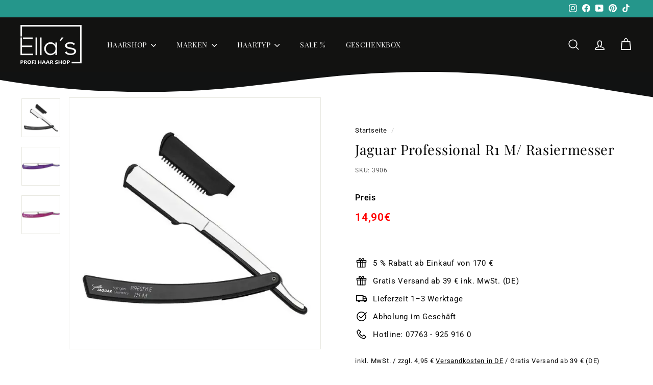

--- FILE ---
content_type: text/html; charset=utf-8
request_url: https://ellashaarshop.de/products/jaguar-professional-r1-m
body_size: 110962
content:
<!doctype html>
<html class="no-js" lang="de" dir="ltr">
<head>
	
  <script src="//ellashaarshop.de/cdn/shop/files/pandectes-rules.js?v=3708266856624811367"></script>
  <script src='https://widget.superchat.de/snippet.js?applicationKey=WCjYdpXxDwaBp5ZXrz7Q2VKZ15' referrerpolicy='no-referrer-when-downgrade'></script>

  <!-- Google Tag Manager -->
  <script>(function(w,d,s,l,i){w[l]=w[l]||[];w[l].push({'gtm.start':
  new Date().getTime(),event:'gtm.js'});var f=d.getElementsByTagName(s)[0],
  j=d.createElement(s),dl=l!='dataLayer'?'&l='+l:'';j.async=true;j.src=
  'https://www.googletagmanager.com/gtm.js?id='+i+dl;f.parentNode.insertBefore(j,f);
  })(window,document,'script','dataLayer','GTM-TL2LPKD');</script>
  <!-- End Google Tag Manager -->
  
  

    

    

    

    


  

  <meta charset="utf-8">
  <meta http-equiv="X-UA-Compatible" content="IE=edge,chrome=1">
  <meta name="viewport" content="width=device-width,initial-scale=1">
  <meta name="theme-color" content="#25968b">
  <link rel="canonical" href="https://ellashaarshop.de/products/jaguar-professional-r1-m">
  <link rel="preload" as="script" href="//ellashaarshop.de/cdn/shop/t/46/assets/theme.js?v=168852447686489662841757523937">
  <link rel="preconnect" href="https://cdn.shopify.com" crossorigin>
  <link rel="preconnect" href="https://fonts.shopifycdn.com" crossorigin>
  <link rel="dns-prefetch" href="https://productreviews.shopifycdn.com">
  <link rel="dns-prefetch" href="https://ajax.googleapis.com">
  <link rel="dns-prefetch" href="https://maps.googleapis.com">
  <link rel="dns-prefetch" href="https://maps.gstatic.com"><link rel="shortcut icon" href="//ellashaarshop.de/cdn/shop/files/FlavikonIcon_Logo_kleinere_Version_fuer_Tik_Tok_1_32x32.png?v=1725527503" type="image/png" /><title>Jaguar R1 M Rasiermesser für professionelle Rasur
</title>
<meta name="description" content="Jaguar R1 M Rasiermesser bei ellashaarshop.de! Metall-Klingenhalter für Standard-Rasierklingen zum Rasieren, Schneiden und Modellieren."><script type="text/javascript">
    const observer = new MutationObserver(e => {
    	e.forEach(({ addedNodes: nodes }) => {
    		nodes.forEach(node => {
    			if (node.nodeType !== 1) return;
    
    			if (node.tagName === "IFRAME" && (node.src.includes("youtube.com") || node.src.includes("vimeo.com"))) {
    				node.setAttribute("loading", "lazy");
    				node.setAttribute("data-src", node.src);
    				node.removeAttribute("src");
    			}
    
    			if (node.tagName === "LINK" && (node.href.includes("place") || node.href.includes("vimo.com"))) {
    				node.setAttribute("data-href", node.href);
    				node.removeAttribute("href");
    			}
    
    			if (node.tagName === "IMG" && !node.src.includes("data:image")) {
    				node.setAttribute("loading", "lazy");
    			}
    
    			if (node.tagName === "SCRIPT" && node.className === "boomerang") {
    				node.type = "text/lazyload";
    			}
    
    			if (node.innerHTML?.includes("asyncLoad")) {
    				node.innerHTML = node.innerHTML
    					.replace("if(window.attachEvent)", "document.addEventListener('asyncLazyLoad',function(event){asyncLoad();});if(window.attachEvent)")
    					.replaceAll(", asyncLoad", ", function(){}");
    			}
    
    			if (node.innerHTML?.includes("PreviewBarInjector") || node.innerHTML?.includes("adminBarInjector")) {
    				node.innerHTML = node.innerHTML.replace("DOMContentLoaded", "asyncLazyLoad");
    			}
    
    			if (
    				node.src?.includes("assets/storefront") ||
    				node.src?.includes("assets/shopify_pay/") ||
    				node.src?.includes("cdn.judge.me")
    			) {
    				node.setAttribute("data-src", node.src);
    				node.removeAttribute("src");
    			}
    
    			if (
    				node.innerText?.includes("gtm.start") ||
    				node.innerText?.includes("webPixelsManager") ||
    				node.innerText?.includes("cdn.judge.me") ||
    				node.innerText?.includes("boosterapps")
    			) {
    				node.type = "text/lazyload";
    			}
    		});
    	});
    });
    observer.observe(document.documentElement, { childList: true, subtree: true });
    
    (() => {
    	var e = class extends HTMLElement {
    		constructor() {
    			super();
    			this._shadowRoot = this.attachShadow({ mode: "open" });
    			this._shadowRoot.innerHTML = '<style>:host img { pointer-events: none; position: absolute; top: 0; left: 0; width: 99vw; height: 99vh; max-width: 99vw; max-height: 99vh; }</style><img id="hell" alt=""/>';
    		}
    		connectedCallback() {
    			this._fullImageEl = this._shadowRoot.querySelector("#hell");
    			this._fullImageEl.src = "data:image/svg+xml,%3Csvg xmlns='http://www.w3.org/2000/svg' viewBox='0 0 8000 8000'%3E%3C/svg%3E";
    		}
    	};
    	customElements.define("live-55", e);
    })();
    
    document.head.insertAdjacentHTML("afterend", `<live-55></live-55>`);
  </script> 
  
  <script src="//ellashaarshop.de/cdn/shop/t/46/assets/globo_checkout.js?v=17942332039207649731744647198" type="text/javascript"></script>
  <meta property="og:site_name" content="ellashaarshop.de">
  <meta property="og:url" content="https://ellashaarshop.de/products/jaguar-professional-r1-m">
  <meta property="og:title" content="Jaguar Professional R1 M/ Rasiermesser">
  <meta property="og:type" content="product">
  <meta property="og:description" content="Jaguar R1 M Rasiermesser bei ellashaarshop.de! Metall-Klingenhalter für Standard-Rasierklingen zum Rasieren, Schneiden und Modellieren."><meta property="og:image" content="http://ellashaarshop.de/cdn/shop/files/jaguar-professional-r1-m-rasiermesser-schwarz-oeffnen-kamm-anhang-455.webp?v=1745590138">
    <meta property="og:image:secure_url" content="https://ellashaarshop.de/cdn/shop/files/jaguar-professional-r1-m-rasiermesser-schwarz-oeffnen-kamm-anhang-455.webp?v=1745590138">
    <meta property="og:image:width" content="600">
    <meta property="og:image:height" content="600"><meta name="twitter:site" content="@">
  <meta name="twitter:card" content="summary_large_image">
  <meta name="twitter:title" content="Jaguar Professional R1 M/ Rasiermesser">
  <meta name="twitter:description" content="Jaguar R1 M Rasiermesser bei ellashaarshop.de! Metall-Klingenhalter für Standard-Rasierklingen zum Rasieren, Schneiden und Modellieren.">
<link rel="stylesheet" href="//ellashaarshop.de/cdn/shop/t/46/assets/country-flags.css"><style data-shopify>@font-face {
  font-family: "Playfair Display";
  font-weight: 400;
  font-style: normal;
  font-display: swap;
  src: url("//ellashaarshop.de/cdn/fonts/playfair_display/playfairdisplay_n4.9980f3e16959dc89137cc1369bfc3ae98af1deb9.woff2") format("woff2"),
       url("//ellashaarshop.de/cdn/fonts/playfair_display/playfairdisplay_n4.c562b7c8e5637886a811d2a017f9e023166064ee.woff") format("woff");
}

  @font-face {
  font-family: Roboto;
  font-weight: 400;
  font-style: normal;
  font-display: swap;
  src: url("//ellashaarshop.de/cdn/fonts/roboto/roboto_n4.2019d890f07b1852f56ce63ba45b2db45d852cba.woff2") format("woff2"),
       url("//ellashaarshop.de/cdn/fonts/roboto/roboto_n4.238690e0007583582327135619c5f7971652fa9d.woff") format("woff");
}


  @font-face {
  font-family: Roboto;
  font-weight: 600;
  font-style: normal;
  font-display: swap;
  src: url("//ellashaarshop.de/cdn/fonts/roboto/roboto_n6.3d305d5382545b48404c304160aadee38c90ef9d.woff2") format("woff2"),
       url("//ellashaarshop.de/cdn/fonts/roboto/roboto_n6.bb37be020157f87e181e5489d5e9137ad60c47a2.woff") format("woff");
}

  @font-face {
  font-family: Roboto;
  font-weight: 400;
  font-style: italic;
  font-display: swap;
  src: url("//ellashaarshop.de/cdn/fonts/roboto/roboto_i4.57ce898ccda22ee84f49e6b57ae302250655e2d4.woff2") format("woff2"),
       url("//ellashaarshop.de/cdn/fonts/roboto/roboto_i4.b21f3bd061cbcb83b824ae8c7671a82587b264bf.woff") format("woff");
}

  @font-face {
  font-family: Roboto;
  font-weight: 600;
  font-style: italic;
  font-display: swap;
  src: url("//ellashaarshop.de/cdn/fonts/roboto/roboto_i6.ebd6b6733fb2b030d60cbf61316511a7ffd82fb3.woff2") format("woff2"),
       url("//ellashaarshop.de/cdn/fonts/roboto/roboto_i6.1363905a6d5249605bc5e0f859663ffe95ac3bed.woff") format("woff");
}

</style><link href="//ellashaarshop.de/cdn/shop/t/46/assets/theme.css?v=98531386741494082141757523945" rel="stylesheet" type="text/css" media="all" />
  <link href="//ellashaarshop.de/cdn/shop/t/46/assets/next.css?v=158866798463962457201744647196" rel="stylesheet" type="text/css" media="all" />
  <link href="//ellashaarshop.de/cdn/shop/t/46/assets/themenew.css?v=167862619809638015571744647202" rel="stylesheet" type="text/css" media="all" />

  <style>


@media (max-width: 600px) {
  #superchat-widget.placement-right:not(.open) {
      bottom: 63px !important;
  }  
}

/* Account */
.template-customers-account main#MainContent, .template-customers-login main#MainContent {
    margin-top: 60px;
}
  
</style>
<style data-shopify>:root {
    --typeHeaderPrimary: "Playfair Display";
    --typeHeaderFallback: serif;
    --typeHeaderSize: 32px;
    --typeHeaderWeight: 400;
    --typeHeaderLineHeight: 1.3;
    --typeHeaderSpacing: 0.025em;

    --typeBasePrimary:Roboto;
    --typeBaseFallback:sans-serif;
    --typeBaseSize: 15px;
    --typeBaseWeight: 400;
    --typeBaseSpacing: 0.05em;
    --typeBaseLineHeight: 1.6;

    --colorSmallImageBg: #ffffff;
    --colorSmallImageBgDark: #f7f7f7;
    --colorLargeImageBg: #000000;
    --colorLargeImageBgLight: #212121;

    --iconWeight: 4px;
    --iconLinecaps: round;

    
      --buttonRadius: 50px;
      --btnPadding: 11px 25px;
    

    
      --roundness: 20px;
    

    
      --gridThickness: 0;
    

    --productTileMargin: 0%;
    --collectionTileMargin: 15%;

    --swatchSize: 40px;
  }

  @media screen and (max-width: 768px) {
    :root {
      --typeBaseSize: 13px;

      
        --roundness: 15px;
        --btnPadding: 9px 25px;
      
    }
  }</style><script>
    document.documentElement.className = document.documentElement.className.replace('no-js', 'js');
    window.theme = window.theme || {};
    theme.routes = {
      home: "/",
      collections: "/collections",
      cart: "/cart.js",
      cartPage: "/cart",
      cartAdd: "/cart/add.js",
      cartChange: "/cart/change.js",
      search: "/search",
      predictiveSearch: "/search/suggest"
    };
    theme.strings = {
      soldOut: "Ausverkauft",
      unavailable: "Nicht verfügbar",
      inStockLabel: "Auf Lager",
      oneStockLabel: "",
      otherStockLabel: "",
      willNotShipUntil: "Wird nach dem [date] versendet",
      willBeInStockAfter: "Wird nach dem [date] auf Lager sein",
      waitingForStock: "Inventar auf dem Weg",
      savePrice: "",
      cartEmpty: "Ihr Warenkorb ist im Moment leer.",
      cartTermsConfirmation: "Sie müssen den Verkaufsbedingungen zustimmen, um auszuchecken",
      searchCollections: "Kollektionen",
      searchPages: "Seiten",
      searchArticles: "Artikel",
      maxQuantity: ""
    };
    theme.settings = {
      cartType: "dropdown",
      isCustomerTemplate: false,
      moneyFormat: "{{amount_with_comma_separator}}€",
      saveType: "percent",
      productImageSize: "square",
      productImageCover: true,
      predictiveSearch: true,
      predictiveSearchType: null,
      superScriptSetting: false,
      superScriptPrice: false,
      quickView: true,
      quickAdd: true,
      themeName: 'Expanse',
      themeVersion: "4.4.1"
    };
  </script> 

  <script>
    window.addEventListener('DOMContentLoaded', function() {
  
    function mob_nav_block_menu(){
      //Menu
      if ( document.querySelector('.mob_nav_block .mobile-nav-trigger') && document.querySelector('.site-header__drawer.site-header__mobile-nav') ) {
        let nav_drawer = document.querySelector('.site-header__drawer.site-header__mobile-nav')
        let mobile_nav_trigger = document.querySelector('.mob_nav_block .mobile-nav-trigger')
        mobile_nav_trigger.addEventListener('click',  function() {
          if ( nav_drawer.classList.contains('is-active') ) {
            nav_drawer.classList.remove('is-active')
            document.documentElement.classList.remove('mobile-nav-open')
          } else {
            nav_drawer.classList.add('is-active')
            document.documentElement.classList.add('mobile-nav-open')
          }
        })
      }
    }
  
    function mob_nav_block_cart(){
      //Cart
      if ( document.querySelector('.mob_nav_block .cart_trigger') && document.querySelector('.site-header__drawer.site-header__cart') ) {
        let drawer = document.querySelector('.site-header__drawer.site-header__cart')
        let mobile_nav_trigger = document.querySelector('.mob_nav_block .cart_trigger')
        mobile_nav_trigger.addEventListener('click',  function(e) {
          e.stopPropagation()
          e.preventDefault()
          if ( drawer.classList.contains('is-active') ) {
            //drawer.classList.remove('is-active')
            //document.documentElement.classList.remove('cart-open','custom_cart_open')
          } else {
            drawer.classList.add('is-active')
            document.documentElement.classList.add('cart-open','custom_cart_open')
          }
        })
      }
  
      
      if ( document.querySelector('.js-close-header-cart') ) {
        let orig_close_carts = document.querySelectorAll('.js-close-header-cart')
        let drawer = document.querySelector('.site-header__drawer.site-header__cart')
        let mobile_nav_trigger = document.querySelector('.mob_nav_block .cart_trigger')
        for ( let orig_close_cart of orig_close_carts ) {
          orig_close_cart.addEventListener('click',  function() {
            if ( document.documentElement.classList.contains('custom_cart_open') && document.documentElement.classList.contains('cart-open') ) {
              drawer.classList.remove('is-active')
              document.documentElement.classList.remove('cart-open','custom_cart_open')
            }
          })
        }
      }
    }
  
    mob_nav_block_cart()
    mob_nav_block_menu()
  
    setTimeout( mob_nav_block_menu, 1000 )
    setTimeout( mob_nav_block_menu, 2000 )
    setTimeout( mob_nav_block_menu, 3000 )
    setTimeout( mob_nav_block_menu, 4000 )
    setTimeout( mob_nav_block_menu, 5000 )
    setTimeout( mob_nav_block_menu, 6000 )
    setTimeout( mob_nav_block_menu, 7000 )
      
    let mobile_search_block = document.querySelector('.mobile_search_block')
  
    window.addEventListener('scroll', function() {
      if ( document.body.clientWidth <= 600 ) {
        if ( window.pageYOffset >= 112 ) {
          mobile_search_block.classList.add('active')
        } else {
          mobile_search_block.classList.remove('active')
        }
      }
    });
      
    });
  </script>
  
  <script>window.performance && window.performance.mark && window.performance.mark('shopify.content_for_header.start');</script><meta name="google-site-verification" content="zUoUpxURlbJgP1eXlWvo3110BiGO9-IBqdyf0UZT9jc">
<meta name="facebook-domain-verification" content="pk36gugdtry42179x3m0864ssda7ee">
<meta name="facebook-domain-verification" content="v07u1t0tqajccg2uvptk7zujg70c6u">
<meta id="shopify-digital-wallet" name="shopify-digital-wallet" content="/40012415129/digital_wallets/dialog">
<meta name="shopify-checkout-api-token" content="737547dae8c12263162e477303294604">
<meta id="in-context-paypal-metadata" data-shop-id="40012415129" data-venmo-supported="false" data-environment="production" data-locale="de_DE" data-paypal-v4="true" data-currency="EUR">
<link rel="alternate" type="application/json+oembed" href="https://ellashaarshop.de/products/jaguar-professional-r1-m.oembed">
<script async="async" src="/checkouts/internal/preloads.js?locale=de-DE"></script>
<link rel="preconnect" href="https://shop.app" crossorigin="anonymous">
<script async="async" src="https://shop.app/checkouts/internal/preloads.js?locale=de-DE&shop_id=40012415129" crossorigin="anonymous"></script>
<script id="apple-pay-shop-capabilities" type="application/json">{"shopId":40012415129,"countryCode":"DE","currencyCode":"EUR","merchantCapabilities":["supports3DS"],"merchantId":"gid:\/\/shopify\/Shop\/40012415129","merchantName":"ellashaarshop.de","requiredBillingContactFields":["postalAddress","email","phone"],"requiredShippingContactFields":["postalAddress","email","phone"],"shippingType":"shipping","supportedNetworks":["visa","maestro","masterCard","amex"],"total":{"type":"pending","label":"ellashaarshop.de","amount":"1.00"},"shopifyPaymentsEnabled":true,"supportsSubscriptions":true}</script>
<script id="shopify-features" type="application/json">{"accessToken":"737547dae8c12263162e477303294604","betas":["rich-media-storefront-analytics"],"domain":"ellashaarshop.de","predictiveSearch":true,"shopId":40012415129,"locale":"de"}</script>
<script>var Shopify = Shopify || {};
Shopify.shop = "ella-s-profi-shop.myshopify.com";
Shopify.locale = "de";
Shopify.currency = {"active":"EUR","rate":"1.0"};
Shopify.country = "DE";
Shopify.theme = {"name":"shopify-theme-ella-s-profi-shop\/master","id":173733708044,"schema_name":"Expanse","schema_version":"4.4.1","theme_store_id":null,"role":"main"};
Shopify.theme.handle = "null";
Shopify.theme.style = {"id":null,"handle":null};
Shopify.cdnHost = "ellashaarshop.de/cdn";
Shopify.routes = Shopify.routes || {};
Shopify.routes.root = "/";</script>
<script type="module">!function(o){(o.Shopify=o.Shopify||{}).modules=!0}(window);</script>
<script>!function(o){function n(){var o=[];function n(){o.push(Array.prototype.slice.apply(arguments))}return n.q=o,n}var t=o.Shopify=o.Shopify||{};t.loadFeatures=n(),t.autoloadFeatures=n()}(window);</script>
<script>
  window.ShopifyPay = window.ShopifyPay || {};
  window.ShopifyPay.apiHost = "shop.app\/pay";
  window.ShopifyPay.redirectState = null;
</script>
<script id="shop-js-analytics" type="application/json">{"pageType":"product"}</script>
<script defer="defer" async type="module" src="//ellashaarshop.de/cdn/shopifycloud/shop-js/modules/v2/client.init-shop-cart-sync_kxAhZfSm.de.esm.js"></script>
<script defer="defer" async type="module" src="//ellashaarshop.de/cdn/shopifycloud/shop-js/modules/v2/chunk.common_5BMd6ono.esm.js"></script>
<script type="module">
  await import("//ellashaarshop.de/cdn/shopifycloud/shop-js/modules/v2/client.init-shop-cart-sync_kxAhZfSm.de.esm.js");
await import("//ellashaarshop.de/cdn/shopifycloud/shop-js/modules/v2/chunk.common_5BMd6ono.esm.js");

  window.Shopify.SignInWithShop?.initShopCartSync?.({"fedCMEnabled":true,"windoidEnabled":true});

</script>
<script>
  window.Shopify = window.Shopify || {};
  if (!window.Shopify.featureAssets) window.Shopify.featureAssets = {};
  window.Shopify.featureAssets['shop-js'] = {"shop-cart-sync":["modules/v2/client.shop-cart-sync_81xuAXRO.de.esm.js","modules/v2/chunk.common_5BMd6ono.esm.js"],"init-fed-cm":["modules/v2/client.init-fed-cm_B2l2C8gd.de.esm.js","modules/v2/chunk.common_5BMd6ono.esm.js"],"shop-button":["modules/v2/client.shop-button_DteRmTIv.de.esm.js","modules/v2/chunk.common_5BMd6ono.esm.js"],"init-windoid":["modules/v2/client.init-windoid_BrVTPDHy.de.esm.js","modules/v2/chunk.common_5BMd6ono.esm.js"],"shop-cash-offers":["modules/v2/client.shop-cash-offers_uZhaqfcC.de.esm.js","modules/v2/chunk.common_5BMd6ono.esm.js","modules/v2/chunk.modal_DhTZgVSk.esm.js"],"shop-toast-manager":["modules/v2/client.shop-toast-manager_lTRStNPf.de.esm.js","modules/v2/chunk.common_5BMd6ono.esm.js"],"init-shop-email-lookup-coordinator":["modules/v2/client.init-shop-email-lookup-coordinator_BhyMm2Vh.de.esm.js","modules/v2/chunk.common_5BMd6ono.esm.js"],"pay-button":["modules/v2/client.pay-button_uIj7-e2V.de.esm.js","modules/v2/chunk.common_5BMd6ono.esm.js"],"avatar":["modules/v2/client.avatar_BTnouDA3.de.esm.js"],"init-shop-cart-sync":["modules/v2/client.init-shop-cart-sync_kxAhZfSm.de.esm.js","modules/v2/chunk.common_5BMd6ono.esm.js"],"shop-login-button":["modules/v2/client.shop-login-button_hqVUT9QF.de.esm.js","modules/v2/chunk.common_5BMd6ono.esm.js","modules/v2/chunk.modal_DhTZgVSk.esm.js"],"init-customer-accounts-sign-up":["modules/v2/client.init-customer-accounts-sign-up_0Oyvgx7Z.de.esm.js","modules/v2/client.shop-login-button_hqVUT9QF.de.esm.js","modules/v2/chunk.common_5BMd6ono.esm.js","modules/v2/chunk.modal_DhTZgVSk.esm.js"],"init-shop-for-new-customer-accounts":["modules/v2/client.init-shop-for-new-customer-accounts_DojLPa1w.de.esm.js","modules/v2/client.shop-login-button_hqVUT9QF.de.esm.js","modules/v2/chunk.common_5BMd6ono.esm.js","modules/v2/chunk.modal_DhTZgVSk.esm.js"],"init-customer-accounts":["modules/v2/client.init-customer-accounts_DWlFj6gc.de.esm.js","modules/v2/client.shop-login-button_hqVUT9QF.de.esm.js","modules/v2/chunk.common_5BMd6ono.esm.js","modules/v2/chunk.modal_DhTZgVSk.esm.js"],"shop-follow-button":["modules/v2/client.shop-follow-button_BEIcZOGj.de.esm.js","modules/v2/chunk.common_5BMd6ono.esm.js","modules/v2/chunk.modal_DhTZgVSk.esm.js"],"lead-capture":["modules/v2/client.lead-capture_BSpzCmmh.de.esm.js","modules/v2/chunk.common_5BMd6ono.esm.js","modules/v2/chunk.modal_DhTZgVSk.esm.js"],"checkout-modal":["modules/v2/client.checkout-modal_8HiTfxyj.de.esm.js","modules/v2/chunk.common_5BMd6ono.esm.js","modules/v2/chunk.modal_DhTZgVSk.esm.js"],"shop-login":["modules/v2/client.shop-login_Fe0VhLV0.de.esm.js","modules/v2/chunk.common_5BMd6ono.esm.js","modules/v2/chunk.modal_DhTZgVSk.esm.js"],"payment-terms":["modules/v2/client.payment-terms_C8PkVPzh.de.esm.js","modules/v2/chunk.common_5BMd6ono.esm.js","modules/v2/chunk.modal_DhTZgVSk.esm.js"]};
</script>
<script>(function() {
  var isLoaded = false;
  function asyncLoad() {
    if (isLoaded) return;
    isLoaded = true;
    var urls = ["https:\/\/loox.io\/widget\/4ybt1iQiMF\/loox.1676298782738.js?shop=ella-s-profi-shop.myshopify.com","https:\/\/cdn.grw.reputon.com\/assets\/widget.js?shop=ella-s-profi-shop.myshopify.com"];
    for (var i = 0; i < urls.length; i++) {
      var s = document.createElement('script');
      s.type = 'text/javascript';
      s.async = true;
      s.src = urls[i];
      var x = document.getElementsByTagName('script')[0];
      x.parentNode.insertBefore(s, x);
    }
  };
  if(window.attachEvent) {
    window.attachEvent('onload', asyncLoad);
  } else {
    window.addEventListener('load', asyncLoad, false);
  }
})();</script>
<script id="__st">var __st={"a":40012415129,"offset":3600,"reqid":"a6031283-8448-408d-a8ea-549615f90bcc-1769013294","pageurl":"ellashaarshop.de\/products\/jaguar-professional-r1-m","u":"92ba32774c6a","p":"product","rtyp":"product","rid":5389014270105};</script>
<script>window.ShopifyPaypalV4VisibilityTracking = true;</script>
<script id="captcha-bootstrap">!function(){'use strict';const t='contact',e='account',n='new_comment',o=[[t,t],['blogs',n],['comments',n],[t,'customer']],c=[[e,'customer_login'],[e,'guest_login'],[e,'recover_customer_password'],[e,'create_customer']],r=t=>t.map((([t,e])=>`form[action*='/${t}']:not([data-nocaptcha='true']) input[name='form_type'][value='${e}']`)).join(','),a=t=>()=>t?[...document.querySelectorAll(t)].map((t=>t.form)):[];function s(){const t=[...o],e=r(t);return a(e)}const i='password',u='form_key',d=['recaptcha-v3-token','g-recaptcha-response','h-captcha-response',i],f=()=>{try{return window.sessionStorage}catch{return}},m='__shopify_v',_=t=>t.elements[u];function p(t,e,n=!1){try{const o=window.sessionStorage,c=JSON.parse(o.getItem(e)),{data:r}=function(t){const{data:e,action:n}=t;return t[m]||n?{data:e,action:n}:{data:t,action:n}}(c);for(const[e,n]of Object.entries(r))t.elements[e]&&(t.elements[e].value=n);n&&o.removeItem(e)}catch(o){console.error('form repopulation failed',{error:o})}}const l='form_type',E='cptcha';function T(t){t.dataset[E]=!0}const w=window,h=w.document,L='Shopify',v='ce_forms',y='captcha';let A=!1;((t,e)=>{const n=(g='f06e6c50-85a8-45c8-87d0-21a2b65856fe',I='https://cdn.shopify.com/shopifycloud/storefront-forms-hcaptcha/ce_storefront_forms_captcha_hcaptcha.v1.5.2.iife.js',D={infoText:'Durch hCaptcha geschützt',privacyText:'Datenschutz',termsText:'Allgemeine Geschäftsbedingungen'},(t,e,n)=>{const o=w[L][v],c=o.bindForm;if(c)return c(t,g,e,D).then(n);var r;o.q.push([[t,g,e,D],n]),r=I,A||(h.body.append(Object.assign(h.createElement('script'),{id:'captcha-provider',async:!0,src:r})),A=!0)});var g,I,D;w[L]=w[L]||{},w[L][v]=w[L][v]||{},w[L][v].q=[],w[L][y]=w[L][y]||{},w[L][y].protect=function(t,e){n(t,void 0,e),T(t)},Object.freeze(w[L][y]),function(t,e,n,w,h,L){const[v,y,A,g]=function(t,e,n){const i=e?o:[],u=t?c:[],d=[...i,...u],f=r(d),m=r(i),_=r(d.filter((([t,e])=>n.includes(e))));return[a(f),a(m),a(_),s()]}(w,h,L),I=t=>{const e=t.target;return e instanceof HTMLFormElement?e:e&&e.form},D=t=>v().includes(t);t.addEventListener('submit',(t=>{const e=I(t);if(!e)return;const n=D(e)&&!e.dataset.hcaptchaBound&&!e.dataset.recaptchaBound,o=_(e),c=g().includes(e)&&(!o||!o.value);(n||c)&&t.preventDefault(),c&&!n&&(function(t){try{if(!f())return;!function(t){const e=f();if(!e)return;const n=_(t);if(!n)return;const o=n.value;o&&e.removeItem(o)}(t);const e=Array.from(Array(32),(()=>Math.random().toString(36)[2])).join('');!function(t,e){_(t)||t.append(Object.assign(document.createElement('input'),{type:'hidden',name:u})),t.elements[u].value=e}(t,e),function(t,e){const n=f();if(!n)return;const o=[...t.querySelectorAll(`input[type='${i}']`)].map((({name:t})=>t)),c=[...d,...o],r={};for(const[a,s]of new FormData(t).entries())c.includes(a)||(r[a]=s);n.setItem(e,JSON.stringify({[m]:1,action:t.action,data:r}))}(t,e)}catch(e){console.error('failed to persist form',e)}}(e),e.submit())}));const S=(t,e)=>{t&&!t.dataset[E]&&(n(t,e.some((e=>e===t))),T(t))};for(const o of['focusin','change'])t.addEventListener(o,(t=>{const e=I(t);D(e)&&S(e,y())}));const B=e.get('form_key'),M=e.get(l),P=B&&M;t.addEventListener('DOMContentLoaded',(()=>{const t=y();if(P)for(const e of t)e.elements[l].value===M&&p(e,B);[...new Set([...A(),...v().filter((t=>'true'===t.dataset.shopifyCaptcha))])].forEach((e=>S(e,t)))}))}(h,new URLSearchParams(w.location.search),n,t,e,['guest_login'])})(!0,!0)}();</script>
<script integrity="sha256-4kQ18oKyAcykRKYeNunJcIwy7WH5gtpwJnB7kiuLZ1E=" data-source-attribution="shopify.loadfeatures" defer="defer" src="//ellashaarshop.de/cdn/shopifycloud/storefront/assets/storefront/load_feature-a0a9edcb.js" crossorigin="anonymous"></script>
<script crossorigin="anonymous" defer="defer" src="//ellashaarshop.de/cdn/shopifycloud/storefront/assets/shopify_pay/storefront-65b4c6d7.js?v=20250812"></script>
<script data-source-attribution="shopify.dynamic_checkout.dynamic.init">var Shopify=Shopify||{};Shopify.PaymentButton=Shopify.PaymentButton||{isStorefrontPortableWallets:!0,init:function(){window.Shopify.PaymentButton.init=function(){};var t=document.createElement("script");t.src="https://ellashaarshop.de/cdn/shopifycloud/portable-wallets/latest/portable-wallets.de.js",t.type="module",document.head.appendChild(t)}};
</script>
<script data-source-attribution="shopify.dynamic_checkout.buyer_consent">
  function portableWalletsHideBuyerConsent(e){var t=document.getElementById("shopify-buyer-consent"),n=document.getElementById("shopify-subscription-policy-button");t&&n&&(t.classList.add("hidden"),t.setAttribute("aria-hidden","true"),n.removeEventListener("click",e))}function portableWalletsShowBuyerConsent(e){var t=document.getElementById("shopify-buyer-consent"),n=document.getElementById("shopify-subscription-policy-button");t&&n&&(t.classList.remove("hidden"),t.removeAttribute("aria-hidden"),n.addEventListener("click",e))}window.Shopify?.PaymentButton&&(window.Shopify.PaymentButton.hideBuyerConsent=portableWalletsHideBuyerConsent,window.Shopify.PaymentButton.showBuyerConsent=portableWalletsShowBuyerConsent);
</script>
<script data-source-attribution="shopify.dynamic_checkout.cart.bootstrap">document.addEventListener("DOMContentLoaded",(function(){function t(){return document.querySelector("shopify-accelerated-checkout-cart, shopify-accelerated-checkout")}if(t())Shopify.PaymentButton.init();else{new MutationObserver((function(e,n){t()&&(Shopify.PaymentButton.init(),n.disconnect())})).observe(document.body,{childList:!0,subtree:!0})}}));
</script>
<link id="shopify-accelerated-checkout-styles" rel="stylesheet" media="screen" href="https://ellashaarshop.de/cdn/shopifycloud/portable-wallets/latest/accelerated-checkout-backwards-compat.css" crossorigin="anonymous">
<style id="shopify-accelerated-checkout-cart">
        #shopify-buyer-consent {
  margin-top: 1em;
  display: inline-block;
  width: 100%;
}

#shopify-buyer-consent.hidden {
  display: none;
}

#shopify-subscription-policy-button {
  background: none;
  border: none;
  padding: 0;
  text-decoration: underline;
  font-size: inherit;
  cursor: pointer;
}

#shopify-subscription-policy-button::before {
  box-shadow: none;
}

      </style>

<script>window.performance && window.performance.mark && window.performance.mark('shopify.content_for_header.end');</script>
  
  <script src="//ellashaarshop.de/cdn/shop/t/46/assets/vendor-scripts-v2.js?v=28795867768355101311744647193" defer="defer"></script>
  <script src="//ellashaarshop.de/cdn/shop/t/46/assets/theme.js?v=168852447686489662841757523937" defer="defer"></script>
  <script src="//ellashaarshop.de/cdn/shop/t/46/assets/next.js?v=131372909002363781041744647198" defer="defer"></script>


  <script>
    if (window.location.pathname.includes('pages/friseurzeugang')) {
      setTimeout(() => {
        const passwordLabelField = document.querySelector('#RegisterForm > div.field.RegisterForm-password > label');
        const passwordInputField = document.querySelector('#RegisterForm-password');
        if (passwordInputField) {
          passwordInputField.placeholder = "Geben Sie Ihr reguläres Login-Passwort ein.";
        }
        const eleHelpText = `
          <span class="formbuilder-required">*</span>
          <span class="tooltip-element" tooltip="Verwenden Sie das Passwort, welches Sie zuvor im regulären Login verwendet haben.">?</span>
        `;
        if (passwordLabelField) {
          passwordLabelField.insertAdjacentHTML('beforeend', eleHelpText);
        }
      }, 1000)
    }
  </script>

  <script>var loox_global_hash = '1768741362218';</script><style>.loox-reviews-default { max-width: 1200px; margin: 0 auto; }.loox-rating .loox-icon { color:#e6c910; }
:root { --lxs-rating-icon-color: #e6c910; }</style>

  <script
  src="https://www.paypal.com/sdk/js?client-id=ARlur0GByktbKO_AvtaiOKI0LqRXhuRFK1q0tqnlbJ1QVpoNa3dO39kTWysRCkpLj7hctzZXayfmDjfZ&currency=EUR&components=messages"
  data-namespace="PayPalSDK" async>
  </script>
  
  <link rel="preload" href="//ellashaarshop.de/cdn/shop/t/46/assets/design-pack-styles.css?v=148504728953257082211744647196" as="style">
  <link href="//ellashaarshop.de/cdn/shop/t/46/assets/design-pack-styles.css?v=148504728953257082211744647196" rel="stylesheet" type="text/css" media="all" /> 


  <script>
   const checkAndBindClickEvent = () => {
          const cartIcon = document.querySelector("a#HeaderCartTrigger");
          if (cartIcon) {
              cartIcon.addEventListener("click", () => {
                  setTimeout(() => {
                      if (window.tlCartGoalEmbed && typeof window.tlCartGoalEmbed.renderAllCartGoals === "function") {
                          console.log("render cart goal")
                          window.tlCartGoalEmbed.renderAllCartGoals();
                      } else {
                          console.error("window.tlCartGoalEmbed.renderAllCartGoals is not available.");
                      }
                  }, 800); 
              });
  
              clearInterval(intervalId);
          }
      };
  
      const intervalId = setInterval(() => {
          checkAndBindClickEvent();
      }, 300);
  </script>
  
<!-- BEGIN app block: shopify://apps/pandectes-gdpr/blocks/banner/58c0baa2-6cc1-480c-9ea6-38d6d559556a -->
  
    
      <!-- TCF is active, scripts are loaded above -->
      
        <script>
          if (!window.PandectesRulesSettings) {
            window.PandectesRulesSettings = {"store":{"id":40012415129,"adminMode":false,"headless":false,"storefrontRootDomain":"","checkoutRootDomain":"","storefrontAccessToken":""},"banner":{"revokableTrigger":false,"cookiesBlockedByDefault":"7","hybridStrict":false,"isActive":true},"geolocation":{"brOnly":false,"caOnly":false,"chOnly":false,"euOnly":false,"jpOnly":false,"thOnly":false,"canadaOnly":false,"canadaLaw25":false,"canadaPipeda":false,"globalVisibility":true},"blocker":{"isActive":false,"googleConsentMode":{"isActive":true,"id":"","analyticsId":"G-H2GV34MR9X","adwordsId":"AW-502287990","adStorageCategory":4,"analyticsStorageCategory":2,"functionalityStorageCategory":1,"personalizationStorageCategory":1,"securityStorageCategory":0,"customEvent":true,"redactData":true,"urlPassthrough":false,"dataLayerProperty":"dataLayer","waitForUpdate":0,"useNativeChannel":false,"debugMode":false},"facebookPixel":{"isActive":false,"id":"","ldu":false},"microsoft":{"isActive":false,"uetTags":""},"clarity":{},"rakuten":{"isActive":false,"cmp":false,"ccpa":false},"gpcIsActive":true,"klaviyoIsActive":true,"defaultBlocked":7,"patterns":{"whiteList":[],"blackList":{"1":[],"2":[],"4":[],"8":[]},"iframesWhiteList":[],"iframesBlackList":{"1":[],"2":[],"4":[],"8":[]},"beaconsWhiteList":[],"beaconsBlackList":{"1":[],"2":[],"4":[],"8":[]}}}};
            const rulesScript = document.createElement('script');
            window.PandectesRulesSettings.auto = true;
            rulesScript.src = "https://cdn.shopify.com/extensions/019be129-2324-7a66-8e6c-b9c5584f3b64/gdpr-240/assets/pandectes-rules.js";
            const firstChild = document.head.firstChild;
            document.head.insertBefore(rulesScript, firstChild);
          }
        </script>
      
      <script>
        
          window.PandectesSettings = {"store":{"id":40012415129,"plan":"plus","theme":"shopify-theme-ella-s-profi-shop/master","primaryLocale":"de","adminMode":false,"headless":false,"storefrontRootDomain":"","checkoutRootDomain":"","storefrontAccessToken":""},"tsPublished":1760798960,"declaration":{"showPurpose":false,"showProvider":false,"declIntroText":"Wir verwenden Cookies, um die Funktionalität der Website zu optimieren, die Leistung zu analysieren und Ihnen ein personalisiertes Erlebnis zu bieten. Einige Cookies sind für den ordnungsgemäßen Betrieb der Website unerlässlich. Diese Cookies können nicht deaktiviert werden. In diesem Fenster können Sie Ihre Präferenzen für Cookies verwalten.","showDateGenerated":true},"language":{"unpublished":[],"languageMode":"Single","fallbackLanguage":"de","languageDetection":"browser","languagesSupported":[]},"texts":{"managed":{"headerText":{"de":"Wir respektieren deine Privatsphäre"},"consentText":{"de":"Wir verwenden Cookies, um dein Erlebnis bei uns noch besser zu machen – für ein bisschen Magie in der Bedienung, passende Inhalte und smarte Statistiken. Du entscheidest, welche Cookies mitdürfen."},"linkText":{"de":"Mehr erfahren"},"imprintText":{"de":"Impressum"},"googleLinkText":{"de":"Googles Datenschutzbestimmungen"},"allowButtonText":{"de":"Annehmen"},"denyButtonText":{"de":"Ablehnen"},"dismissButtonText":{"de":"Okay"},"leaveSiteButtonText":{"de":"Diese Seite verlassen"},"preferencesButtonText":{"de":"Einstellungen"},"cookiePolicyText":{"de":"Cookie-Richtlinie"},"preferencesPopupTitleText":{"de":"Einwilligungseinstellungen verwalten"},"preferencesPopupIntroText":{"de":"Wir verwenden Cookies, um die Funktionalität der Website zu optimieren, die Leistung zu analysieren und Ihnen ein personalisiertes Erlebnis zu bieten. Einige Cookies sind für den ordnungsgemäßen Betrieb der Website unerlässlich. Diese Cookies können nicht deaktiviert werden. In diesem Fenster können Sie Ihre Präferenzen für Cookies verwalten."},"preferencesPopupSaveButtonText":{"de":"Auswahl speichern"},"preferencesPopupCloseButtonText":{"de":"Schließen"},"preferencesPopupAcceptAllButtonText":{"de":"Alles Akzeptieren"},"preferencesPopupRejectAllButtonText":{"de":"Alles ablehnen"},"cookiesDetailsText":{"de":"Cookie-Details"},"preferencesPopupAlwaysAllowedText":{"de":"Immer erlaubt"},"accessSectionParagraphText":{"de":"Sie haben das Recht, jederzeit auf Ihre Daten zuzugreifen."},"accessSectionTitleText":{"de":"Datenübertragbarkeit"},"accessSectionAccountInfoActionText":{"de":"persönliche Daten"},"accessSectionDownloadReportActionText":{"de":"Alle Daten anfordern"},"accessSectionGDPRRequestsActionText":{"de":"Anfragen betroffener Personen"},"accessSectionOrdersRecordsActionText":{"de":"Aufträge"},"rectificationSectionParagraphText":{"de":"Sie haben das Recht, die Aktualisierung Ihrer Daten zu verlangen, wann immer Sie dies für angemessen halten."},"rectificationSectionTitleText":{"de":"Datenberichtigung"},"rectificationCommentPlaceholder":{"de":"Beschreiben Sie, was Sie aktualisieren möchten"},"rectificationCommentValidationError":{"de":"Kommentar ist erforderlich"},"rectificationSectionEditAccountActionText":{"de":"Aktualisierung anfordern"},"erasureSectionTitleText":{"de":"Recht auf Vergessenwerden"},"erasureSectionParagraphText":{"de":"Sie haben das Recht, die Löschung aller Ihrer Daten zu verlangen. Danach können Sie nicht mehr auf Ihr Konto zugreifen."},"erasureSectionRequestDeletionActionText":{"de":"Löschung personenbezogener Daten anfordern"},"consentDate":{"de":"Zustimmungsdatum"},"consentId":{"de":"Einwilligungs-ID"},"consentSectionChangeConsentActionText":{"de":"Einwilligungspräferenz ändern"},"consentSectionConsentedText":{"de":"Sie haben der Cookie-Richtlinie dieser Website zugestimmt am"},"consentSectionNoConsentText":{"de":"Sie haben der Cookie-Richtlinie dieser Website nicht zugestimmt."},"consentSectionTitleText":{"de":"Ihre Cookie-Einwilligung"},"consentStatus":{"de":"Einwilligungspräferenz"},"confirmationFailureMessage":{"de":"Ihre Anfrage wurde nicht bestätigt. Bitte versuchen Sie es erneut und wenn das Problem weiterhin besteht, wenden Sie sich an den Ladenbesitzer, um Hilfe zu erhalten"},"confirmationFailureTitle":{"de":"Ein Problem ist aufgetreten"},"confirmationSuccessMessage":{"de":"Wir werden uns in Kürze zu Ihrem Anliegen bei Ihnen melden."},"confirmationSuccessTitle":{"de":"Ihre Anfrage wurde bestätigt"},"guestsSupportEmailFailureMessage":{"de":"Ihre Anfrage wurde nicht übermittelt. Bitte versuchen Sie es erneut und wenn das Problem weiterhin besteht, wenden Sie sich an den Shop-Inhaber, um Hilfe zu erhalten."},"guestsSupportEmailFailureTitle":{"de":"Ein Problem ist aufgetreten"},"guestsSupportEmailPlaceholder":{"de":"E-Mail-Addresse"},"guestsSupportEmailSuccessMessage":{"de":"Wenn Sie als Kunde dieses Shops registriert sind, erhalten Sie in Kürze eine E-Mail mit Anweisungen zum weiteren Vorgehen."},"guestsSupportEmailSuccessTitle":{"de":"Vielen Dank für die Anfrage"},"guestsSupportEmailValidationError":{"de":"Email ist ungültig"},"guestsSupportInfoText":{"de":"Bitte loggen Sie sich mit Ihrem Kundenkonto ein, um fortzufahren."},"submitButton":{"de":"einreichen"},"submittingButton":{"de":"Senden..."},"cancelButton":{"de":"Abbrechen"},"declIntroText":{"de":"Wir verwenden Cookies, um die Funktionalität der Website zu optimieren, die Leistung zu analysieren und Ihnen ein personalisiertes Erlebnis zu bieten. Einige Cookies sind für den ordnungsgemäßen Betrieb der Website unerlässlich. Diese Cookies können nicht deaktiviert werden. In diesem Fenster können Sie Ihre Präferenzen für Cookies verwalten."},"declName":{"de":"Name"},"declPurpose":{"de":"Zweck"},"declType":{"de":"Typ"},"declRetention":{"de":"Speicherdauer"},"declProvider":{"de":"Anbieter"},"declFirstParty":{"de":"Erstanbieter"},"declThirdParty":{"de":"Drittanbieter"},"declSeconds":{"de":"Sekunden"},"declMinutes":{"de":"Minuten"},"declHours":{"de":"Std."},"declDays":{"de":"Tage"},"declWeeks":{"de":"Woche(n)"},"declMonths":{"de":"Monate"},"declYears":{"de":"Jahre"},"declSession":{"de":"Sitzung"},"declDomain":{"de":"Domain"},"declPath":{"de":"Weg"}},"categories":{"strictlyNecessaryCookiesTitleText":{"de":"Unbedingt erforderlich"},"strictlyNecessaryCookiesDescriptionText":{"de":"Diese Cookies sind unerlässlich, damit Sie sich auf der Website bewegen und ihre Funktionen nutzen können, z. B. den Zugriff auf sichere Bereiche der Website. Ohne diese Cookies kann die Website nicht richtig funktionieren."},"functionalityCookiesTitleText":{"de":"Funktionale Cookies"},"functionalityCookiesDescriptionText":{"de":"Diese Cookies ermöglichen es der Website, verbesserte Funktionalität und Personalisierung bereitzustellen. Sie können von uns oder von Drittanbietern gesetzt werden, deren Dienste wir auf unseren Seiten hinzugefügt haben. Wenn Sie diese Cookies nicht zulassen, funktionieren einige oder alle dieser Dienste möglicherweise nicht richtig."},"performanceCookiesTitleText":{"de":"Performance-Cookies"},"performanceCookiesDescriptionText":{"de":"Diese Cookies ermöglichen es uns, die Leistung unserer Website zu überwachen und zu verbessern. Sie ermöglichen es uns beispielsweise, Besuche zu zählen, Verkehrsquellen zu identifizieren und zu sehen, welche Teile der Website am beliebtesten sind."},"targetingCookiesTitleText":{"de":"Targeting-Cookies"},"targetingCookiesDescriptionText":{"de":"Diese Cookies können von unseren Werbepartnern über unsere Website gesetzt werden. Sie können von diesen Unternehmen verwendet werden, um ein Profil Ihrer Interessen zu erstellen und Ihnen relevante Werbung auf anderen Websites anzuzeigen. Sie speichern keine direkten personenbezogenen Daten, sondern basieren auf der eindeutigen Identifizierung Ihres Browsers und Ihres Internetgeräts. Wenn Sie diese Cookies nicht zulassen, erleben Sie weniger zielgerichtete Werbung."},"unclassifiedCookiesTitleText":{"de":"Unklassifizierte Cookies"},"unclassifiedCookiesDescriptionText":{"de":"Unklassifizierte Cookies sind Cookies, die wir gerade zusammen mit den Anbietern einzelner Cookies klassifizieren."}},"auto":{}},"library":{"previewMode":false,"fadeInTimeout":0,"defaultBlocked":7,"showLink":true,"showImprintLink":true,"showGoogleLink":false,"enabled":true,"cookie":{"expiryDays":365,"secure":true,"domain":""},"dismissOnScroll":false,"dismissOnWindowClick":false,"dismissOnTimeout":false,"palette":{"popup":{"background":"#FFFFFF","backgroundForCalculations":{"a":1,"b":255,"g":255,"r":255},"text":"#000000"},"button":{"background":"transparent","backgroundForCalculations":{"a":1,"b":255,"g":255,"r":255},"text":"#000000","textForCalculation":{"a":1,"b":0,"g":0,"r":0},"border":"#000000"}},"content":{"href":"https://ella-s-profi-shop.myshopify.com/policies/privacy-policy","imprintHref":"/policies/legal-notice","close":"&#10005;","target":"_blank","logo":"<img class=\"cc-banner-logo\" style=\"max-height: 33px;\" src=\"https://ella-s-profi-shop.myshopify.com/cdn/shop/files/pandectes-banner-logo.png\" alt=\"Cookie banner\" />"},"window":"<div role=\"dialog\" aria-label=\"{{header}}\" aria-describedby=\"cookieconsent:desc\" id=\"pandectes-banner\" class=\"cc-window-wrapper cc-bottom-center-wrapper\"><div class=\"pd-cookie-banner-window cc-window {{classes}}\"><!--googleoff: all-->{{children}}<!--googleon: all--></div></div>","compliance":{"custom":"<div class=\"cc-compliance cc-highlight\">{{preferences}}{{allow}}</div>"},"type":"custom","layouts":{"basic":"{{logo}}{{messagelink}}{{compliance}}"},"position":"bottom-center","theme":"wired","revokable":true,"animateRevokable":true,"revokableReset":false,"revokableLogoUrl":"https://ella-s-profi-shop.myshopify.com/cdn/shop/files/pandectes-reopen-logo.png","revokablePlacement":"bottom-left","revokableMarginHorizontal":15,"revokableMarginVertical":80,"static":false,"autoAttach":true,"hasTransition":true,"blacklistPage":[""],"elements":{"close":"<button aria-label=\"Schließen\" type=\"button\" class=\"cc-close\">{{close}}</button>","dismiss":"<button type=\"button\" class=\"cc-btn cc-btn-decision cc-dismiss\">{{dismiss}}</button>","allow":"<button type=\"button\" class=\"cc-btn cc-btn-decision cc-allow\">{{allow}}</button>","deny":"<button type=\"button\" class=\"cc-btn cc-btn-decision cc-deny\">{{deny}}</button>","preferences":"<button type=\"button\" class=\"cc-btn cc-settings\" onclick=\"Pandectes.fn.openPreferences()\">{{preferences}}</button>"}},"geolocation":{"brOnly":false,"caOnly":false,"chOnly":false,"euOnly":false,"jpOnly":false,"thOnly":false,"canadaOnly":false,"canadaLaw25":false,"canadaPipeda":false,"globalVisibility":true},"dsr":{"guestsSupport":false,"accessSectionDownloadReportAuto":false},"banner":{"resetTs":1707836253,"extraCss":"        .cc-banner-logo {max-width: 24em!important;}    @media(min-width: 768px) {.cc-window.cc-floating{max-width: 24em!important;width: 24em!important;}}    .cc-message, .pd-cookie-banner-window .cc-header, .cc-logo {text-align: left}    .cc-window-wrapper{z-index: 2147483647;}    .cc-window{z-index: 2147483647;font-family: inherit;}    .pd-cookie-banner-window .cc-header{font-family: inherit;}    .pd-cp-ui{font-family: inherit; background-color: #FFFFFF;color:#000000;}    button.pd-cp-btn, a.pd-cp-btn{}    input + .pd-cp-preferences-slider{background-color: rgba(0, 0, 0, 0.3)}    .pd-cp-scrolling-section::-webkit-scrollbar{background-color: rgba(0, 0, 0, 0.3)}    input:checked + .pd-cp-preferences-slider{background-color: rgba(0, 0, 0, 1)}    .pd-cp-scrolling-section::-webkit-scrollbar-thumb {background-color: rgba(0, 0, 0, 1)}    .pd-cp-ui-close{color:#000000;}    .pd-cp-preferences-slider:before{background-color: #FFFFFF}    .pd-cp-title:before {border-color: #000000!important}    .pd-cp-preferences-slider{background-color:#000000}    .pd-cp-toggle{color:#000000!important}    @media(max-width:699px) {.pd-cp-ui-close-top svg {fill: #000000}}    .pd-cp-toggle:hover,.pd-cp-toggle:visited,.pd-cp-toggle:active{color:#000000!important}    .pd-cookie-banner-window {box-shadow: 0 0 18px rgb(0 0 0 / 20%);}  ","customJavascript":{},"showPoweredBy":false,"logoHeight":33,"revokableTrigger":false,"hybridStrict":false,"cookiesBlockedByDefault":"7","isActive":true,"implicitSavePreferences":false,"cookieIcon":false,"blockBots":false,"showCookiesDetails":true,"hasTransition":true,"blockingPage":false,"showOnlyLandingPage":false,"leaveSiteUrl":"https://www.google.com","linkRespectStoreLang":false},"cookies":{"0":[{"name":"secure_customer_sig","type":"http","domain":"ellashaarshop.de","path":"/","provider":"Shopify","firstParty":true,"retention":"1 year(s)","session":false,"expires":1,"unit":"declYears","purpose":{"de":"Wird im Zusammenhang mit dem Kundenlogin verwendet."}},{"name":"localization","type":"http","domain":"ellashaarshop.de","path":"/","provider":"Shopify","firstParty":true,"retention":"1 year(s)","session":false,"expires":1,"unit":"declYears","purpose":{"de":"Lokalisierung von Shopify-Shops"}},{"name":"cart_currency","type":"http","domain":"ellashaarshop.de","path":"/","provider":"Shopify","firstParty":true,"retention":"2 ","session":false,"expires":2,"unit":"declSession","purpose":{"de":"Das Cookie ist für die sichere Checkout- und Zahlungsfunktion auf der Website erforderlich. Diese Funktion wird von shopify.com bereitgestellt."}},{"name":"_cmp_a","type":"http","domain":".ellashaarshop.de","path":"/","provider":"Shopify","firstParty":true,"retention":"1 day(s)","session":false,"expires":1,"unit":"declDays","purpose":{"de":"Wird zum Verwalten der Datenschutzeinstellungen des Kunden verwendet."}},{"name":"keep_alive","type":"http","domain":"ellashaarshop.de","path":"/","provider":"Shopify","firstParty":true,"retention":"30 minute(s)","session":false,"expires":30,"unit":"declMinutes","purpose":{"de":"Wird im Zusammenhang mit der Käuferlokalisierung verwendet."}},{"name":"shopify_pay_redirect","type":"http","domain":"ellashaarshop.de","path":"/","provider":"Shopify","firstParty":true,"retention":"1 hour(s)","session":false,"expires":1,"unit":"declHours","purpose":{"de":"Das Cookie ist für die sichere Checkout- und Zahlungsfunktion auf der Website erforderlich. Diese Funktion wird von shopify.com bereitgestellt."}},{"name":"_tracking_consent","type":"http","domain":".ellashaarshop.de","path":"/","provider":"Shopify","firstParty":true,"retention":"1 year(s)","session":false,"expires":1,"unit":"declYears","purpose":{"de":"Tracking-Einstellungen."}},{"name":"_secure_session_id","type":"http","domain":"ellashaarshop.de","path":"/","provider":"Shopify","firstParty":true,"retention":"1 month(s)","session":false,"expires":1,"unit":"declMonths","purpose":{"de":"Wird in Verbindung mit der Navigation durch eine Storefront verwendet."}},{"name":"_pandectes_gdpr","type":"http","domain":".ellashaarshop.de","path":"/","provider":"Pandectes","firstParty":true,"retention":"1 year(s)","session":false,"expires":1,"unit":"declYears","purpose":{"de":"Wird für die Funktionalität des Cookies-Zustimmungsbanners verwendet."}}],"1":[{"name":"_pinterest_ct_ua","type":"http","domain":".ct.pinterest.com","path":"/","provider":"Pinterest","firstParty":false,"retention":"1 year(s)","session":false,"expires":1,"unit":"declYears","purpose":{"de":"Wird verwendet, um Aktionen seitenübergreifend zu gruppieren."}}],"2":[{"name":"_shopify_y","type":"http","domain":".ellashaarshop.de","path":"/","provider":"Shopify","firstParty":true,"retention":"1 year(s)","session":false,"expires":1,"unit":"declYears","purpose":{"de":"Shopify-Analysen."}},{"name":"_orig_referrer","type":"http","domain":".ellashaarshop.de","path":"/","provider":"Shopify","firstParty":true,"retention":"2 ","session":false,"expires":2,"unit":"declSession","purpose":{"de":"Verfolgt Zielseiten."}},{"name":"_landing_page","type":"http","domain":".ellashaarshop.de","path":"/","provider":"Shopify","firstParty":true,"retention":"2 ","session":false,"expires":2,"unit":"declSession","purpose":{"de":"Verfolgt Zielseiten."}},{"name":"_shopify_s","type":"http","domain":".ellashaarshop.de","path":"/","provider":"Shopify","firstParty":true,"retention":"30 minute(s)","session":false,"expires":30,"unit":"declMinutes","purpose":{"de":"Shopify-Analysen."}},{"name":"__cf_bm","type":"http","domain":".crypto.com","path":"/","provider":"CloudFlare","firstParty":false,"retention":"30 minute(s)","session":false,"expires":30,"unit":"declMinutes","purpose":{"de":"Wird verwendet, um eingehenden Datenverkehr zu verwalten, der den mit Bots verbundenen Kriterien entspricht."}},{"name":"_shopify_sa_t","type":"http","domain":".ellashaarshop.de","path":"/","provider":"Shopify","firstParty":true,"retention":"30 minute(s)","session":false,"expires":30,"unit":"declMinutes","purpose":{"de":"Shopify-Analysen in Bezug auf Marketing und Empfehlungen."}},{"name":"_shopify_sa_p","type":"http","domain":".ellashaarshop.de","path":"/","provider":"Shopify","firstParty":true,"retention":"30 minute(s)","session":false,"expires":30,"unit":"declMinutes","purpose":{"de":"Shopify-Analysen in Bezug auf Marketing und Empfehlungen."}},{"name":"_ga","type":"http","domain":".ellashaarshop.de","path":"/","provider":"Google","firstParty":true,"retention":"1 year(s)","session":false,"expires":1,"unit":"declYears","purpose":{"de":"Cookie wird von Google Analytics mit unbekannter Funktionalität gesetzt"}},{"name":"_shopify_s","type":"http","domain":"de","path":"/","provider":"Shopify","firstParty":false,"retention":"Session","session":true,"expires":1,"unit":"declSeconds","purpose":{"de":"Shopify-Analysen."}},{"name":"_ga_H2GV34MR9X","type":"http","domain":".ellashaarshop.de","path":"/","provider":"Google","firstParty":true,"retention":"1 year(s)","session":false,"expires":1,"unit":"declYears","purpose":{"de":""}},{"name":"_ga_5X1MQPE5QC","type":"http","domain":".ellashaarshop.de","path":"/","provider":"Google","firstParty":true,"retention":"1 year(s)","session":false,"expires":1,"unit":"declYears","purpose":{"de":""}}],"4":[{"name":"_ttp","type":"http","domain":".tiktok.com","path":"/","provider":"TikTok","firstParty":false,"retention":"1 year(s)","session":false,"expires":1,"unit":"declYears","purpose":{"de":"Um die Leistung Ihrer Werbekampagnen zu messen und zu verbessern und das Benutzererlebnis (einschließlich Anzeigen) auf TikTok zu personalisieren."}},{"name":"_fbp","type":"http","domain":".ellashaarshop.de","path":"/","provider":"Facebook","firstParty":true,"retention":"3 month(s)","session":false,"expires":3,"unit":"declMonths","purpose":{"de":"Cookie wird von Facebook platziert, um Besuche auf Websites zu verfolgen."}},{"name":"_ttp","type":"http","domain":".ellashaarshop.de","path":"/","provider":"TikTok","firstParty":true,"retention":"1 year(s)","session":false,"expires":1,"unit":"declYears","purpose":{"de":"Um die Leistung Ihrer Werbekampagnen zu messen und zu verbessern und das Benutzererlebnis (einschließlich Anzeigen) auf TikTok zu personalisieren."}},{"name":"_pin_unauth","type":"http","domain":".ellashaarshop.de","path":"/","provider":"Pinterest","firstParty":true,"retention":"1 year(s)","session":false,"expires":1,"unit":"declYears","purpose":{"de":"Wird verwendet, um Aktionen für Benutzer zu gruppieren, die von Pinterest nicht identifiziert werden können."}},{"name":"_tt_enable_cookie","type":"http","domain":".ellashaarshop.de","path":"/","provider":"TikTok","firstParty":true,"retention":"1 year(s)","session":false,"expires":1,"unit":"declYears","purpose":{"de":"Wird zur Identifizierung eines Besuchers verwendet."}},{"name":"test_cookie","type":"http","domain":".doubleclick.net","path":"/","provider":"Google","firstParty":false,"retention":"15 minute(s)","session":false,"expires":15,"unit":"declMinutes","purpose":{"de":"Um die Aktionen der Besucher zu messen, nachdem sie sich durch eine Anzeige geklickt haben. Verfällt nach jedem Besuch."}},{"name":"_gcl_au","type":"http","domain":".ellashaarshop.de","path":"/","provider":"Google","firstParty":true,"retention":"3 month(s)","session":false,"expires":3,"unit":"declMonths","purpose":{"de":"Cookie wird von Google Tag Manager platziert, um Conversions zu verfolgen."}},{"name":"wpm-domain-test","type":"http","domain":"de","path":"/","provider":"Shopify","firstParty":false,"retention":"Session","session":true,"expires":1,"unit":"declSeconds","purpose":{"de":"Wird verwendet, um die Speicherung von Parametern zu Produkten, die dem Warenkorb hinzugefügt wurden, oder zur Zahlungswährung zu testen"}},{"name":"wpm-domain-test","type":"http","domain":"ellashaarshop.de","path":"/","provider":"Shopify","firstParty":true,"retention":"Session","session":true,"expires":1,"unit":"declSeconds","purpose":{"de":"Wird verwendet, um die Speicherung von Parametern zu Produkten, die dem Warenkorb hinzugefügt wurden, oder zur Zahlungswährung zu testen"}},{"name":"IDE","type":"http","domain":".doubleclick.net","path":"/","provider":"Google","firstParty":false,"retention":"1 year(s)","session":false,"expires":1,"unit":"declYears","purpose":{"de":"Um die Aktionen der Besucher zu messen, nachdem sie sich durch eine Anzeige geklickt haben. Verfällt nach 1 Jahr."}}],"8":[{"name":"ar_debug","type":"http","domain":".pinterest.com","path":"/","provider":"Unknown","firstParty":false,"retention":"1 year(s)","session":false,"expires":1,"unit":"declYears","purpose":{"de":""}},{"name":"SFDI","type":"http","domain":"ellashaarshop.de","path":"/","provider":"Unknown","firstParty":true,"retention":"3 day(s)","session":false,"expires":3,"unit":"declDays","purpose":{"de":""}},{"name":"sfcts","type":"http","domain":"ellashaarshop.de","path":"/","provider":"Unknown","firstParty":true,"retention":"3 month(s)","session":false,"expires":3,"unit":"declMonths","purpose":{"de":""}},{"name":"_cfuvid","type":"http","domain":".crypto.com","path":"/","provider":"Unknown","firstParty":false,"retention":"Session","session":true,"expires":-54,"unit":"declYears","purpose":{"de":""}},{"name":"sfNaDxT3BGadh","type":"http","domain":"ellashaarshop.de","path":"/","provider":"Unknown","firstParty":true,"retention":"Session","session":true,"expires":-54,"unit":"declYears","purpose":{"de":""}},{"name":"poptin_old_user","type":"http","domain":"ellashaarshop.de","path":"/","provider":"Unknown","firstParty":true,"retention":"2 day(s)","session":false,"expires":2,"unit":"declDays","purpose":{"de":""}},{"name":"poptin_session","type":"http","domain":"ellashaarshop.de","path":"/","provider":"Unknown","firstParty":true,"retention":"30 minute(s)","session":false,"expires":30,"unit":"declMinutes","purpose":{"de":""}},{"name":"poptin_user_id","type":"http","domain":"ellashaarshop.de","path":"/","provider":"Unknown","firstParty":true,"retention":"1 year(s)","session":false,"expires":1,"unit":"declYears","purpose":{"de":""}},{"name":"poptin_c_visitor","type":"http","domain":"ellashaarshop.de","path":"/","provider":"Unknown","firstParty":true,"retention":"1 month(s)","session":false,"expires":1,"unit":"declMonths","purpose":{"de":""}},{"name":"poptin_previous_url","type":"http","domain":"ellashaarshop.de","path":"/","provider":"Unknown","firstParty":true,"retention":"2 minute(s)","session":false,"expires":2,"unit":"declMinutes","purpose":{"de":""}},{"name":"poptin_referrer","type":"http","domain":"ellashaarshop.de","path":"/","provider":"Unknown","firstParty":true,"retention":"2 minute(s)","session":false,"expires":2,"unit":"declMinutes","purpose":{"de":""}},{"name":"poptin_referrer_protocol","type":"http","domain":"ellashaarshop.de","path":"/","provider":"Unknown","firstParty":true,"retention":"2 minute(s)","session":false,"expires":2,"unit":"declMinutes","purpose":{"de":""}},{"name":"poptin_previous_url_protocol","type":"http","domain":"ellashaarshop.de","path":"/","provider":"Unknown","firstParty":true,"retention":"2 minute(s)","session":false,"expires":2,"unit":"declMinutes","purpose":{"de":""}}]},"blocker":{"isActive":false,"googleConsentMode":{"id":"","analyticsId":"G-H2GV34MR9X","adwordsId":"AW-502287990","isActive":true,"adStorageCategory":4,"analyticsStorageCategory":2,"personalizationStorageCategory":1,"functionalityStorageCategory":1,"customEvent":true,"securityStorageCategory":0,"redactData":true,"urlPassthrough":false,"dataLayerProperty":"dataLayer","waitForUpdate":0,"useNativeChannel":false,"debugMode":false},"facebookPixel":{"id":"","isActive":false,"ldu":false},"microsoft":{"isActive":false,"uetTags":""},"rakuten":{"isActive":false,"cmp":false,"ccpa":false},"klaviyoIsActive":true,"gpcIsActive":true,"clarity":{},"defaultBlocked":7,"patterns":{"whiteList":[],"blackList":{"1":[],"2":[],"4":[],"8":[]},"iframesWhiteList":[],"iframesBlackList":{"1":[],"2":[],"4":[],"8":[]},"beaconsWhiteList":[],"beaconsBlackList":{"1":[],"2":[],"4":[],"8":[]}}}};
        
        window.addEventListener('DOMContentLoaded', function(){
          const script = document.createElement('script');
          
            script.src = "https://cdn.shopify.com/extensions/019be129-2324-7a66-8e6c-b9c5584f3b64/gdpr-240/assets/pandectes-core.js";
          
          script.defer = true;
          document.body.appendChild(script);
        })
      </script>
    
  


<!-- END app block --><!-- BEGIN app block: shopify://apps/seo-king/blocks/seo-king-disable-click/4aa30173-495d-4e49-b377-c5ee4024262f -->
<script type="text/javascript">var disableRightClick=window.navigator.userAgent;if(regex=RegExp("Chrome-Lighthouse","ig"),!1===regex.test(disableRightClick))if(disableRightClick.match(/mobi/i)){const e=document.createElement("style");e.type="text/css",e.innerHTML="img {-webkit-touch-callout: none;-webkit-user-select: none;-khtml-user-select: none;-moz-user-select: none;-ms-user-select: none;user-select: none;pointer-events: auto;}a > img, span > img {pointer-events: auto;}",document.head.appendChild(e),document.addEventListener("contextmenu",(function(e){"img"===(e.target||e.srcElement).tagName.toLowerCase()&&e.preventDefault()}))}else{document.addEventListener("contextmenu",(function(e){e.preventDefault()})),document.addEventListener("dragstart",(function(e){return!1})),document.addEventListener("mousedown",(function(e){"img"===(e.target||e.srcElement).tagName.toLowerCase()&&2==e.which&&e.preventDefault()})),document.addEventListener("contextmenu",(function(e){"img"===(e.target||e.srcElement).tagName.toLowerCase()&&e.preventDefault()}));const e=document.createElement("style");e.type="text/css",e.innerHTML="img {-webkit-user-drag: none;user-drag: none;}",document.head.appendChild(e);const t=function(){document.body.setAttribute("ondragstart","return false;"),document.body.setAttribute("ondrop","return false;")};"complete"==document.readyState?t():document.addEventListener("DOMContentLoaded",t);var down=[];document.addEventListener("keydown",(function(e){if(down[e.keyCode]=!0,down[123]||e.ctrlKey&&e.shiftKey&&73==e.keyCode||e.ctrlKey&&e.shiftKey&&67==e.keyCode||e.ctrlKey&&85==e.keyCode||e.ctrlKey&&74==e.keyCode||e.ctrlKey&&67==e.keyCode)return e.preventDefault(),!1;down[e.keyCode]=!1})),document.addEventListener("keyup",(function(e){if(down[e.keyCode]=!0,down[16]&&down[52]&&(e.ctrlKey||e.metaKey||e.shiftKey))return e.preventDefault(),!1;down[e.keyCode]=!1})),document.addEventListener("contextmenu",(function(e){(e.target||e.srcElement).style.backgroundImage&&e.preventDefault()}))}</script>



<!-- END app block --><!-- BEGIN app block: shopify://apps/seo-king/blocks/seo-king-prerender-links/4aa30173-495d-4e49-b377-c5ee4024262f --><script type="text/javascript">
	var prerenderLinkElement=document.createElement("link");prerenderLinkElement.rel="prerender";var prerender_loading=!1,excludePatterns=["/cart/","/checkout/","/account/"];function prerenderLinkSK(e){prerender_loading||isExcludedSK(e)||(prerender_loading=!0,prerenderLinkElement.href=e,document.head.appendChild(prerenderLinkElement),prerenderLinkElement.onload=function(){prerender_loading=!1},prerenderLinkElement.onerror=function(){prerender_loading=!1},setTimeout(function(){prerender_loading&&(prerender_loading=!1)},2e3))}function isExcludedSK(e){if(-1===e.indexOf(window.location.hostname))return!0;for(var r=0;r<excludePatterns.length;r++)if(-1!==e.indexOf(excludePatterns[r]))return!0;return!1}document.addEventListener("DOMContentLoaded",function(){for(var e=document.getElementsByTagName("a"),r=0;r<e.length;r++){var n=e[r],t=n.getAttribute("href");if(t&&!t.startsWith("javascript:")&&!t.startsWith("mailto:")&&!t.startsWith("tel:")&&!t.startsWith("#")){var i=n.getAttribute("onmouseover");i?n.setAttribute("onmouseover",i+"; prerenderLinkSK(this.href);"):n.setAttribute("onmouseover","prerenderLinkSK(this.href);")}}});
</script>


<!-- END app block --><!-- BEGIN app block: shopify://apps/klaviyo-email-marketing-sms/blocks/klaviyo-onsite-embed/2632fe16-c075-4321-a88b-50b567f42507 -->












  <script async src="https://static.klaviyo.com/onsite/js/WGUv8i/klaviyo.js?company_id=WGUv8i"></script>
  <script>!function(){if(!window.klaviyo){window._klOnsite=window._klOnsite||[];try{window.klaviyo=new Proxy({},{get:function(n,i){return"push"===i?function(){var n;(n=window._klOnsite).push.apply(n,arguments)}:function(){for(var n=arguments.length,o=new Array(n),w=0;w<n;w++)o[w]=arguments[w];var t="function"==typeof o[o.length-1]?o.pop():void 0,e=new Promise((function(n){window._klOnsite.push([i].concat(o,[function(i){t&&t(i),n(i)}]))}));return e}}})}catch(n){window.klaviyo=window.klaviyo||[],window.klaviyo.push=function(){var n;(n=window._klOnsite).push.apply(n,arguments)}}}}();</script>

  
    <script id="viewed_product">
      if (item == null) {
        var _learnq = _learnq || [];

        var MetafieldReviews = null
        var MetafieldYotpoRating = null
        var MetafieldYotpoCount = null
        var MetafieldLooxRating = null
        var MetafieldLooxCount = null
        var okendoProduct = null
        var okendoProductReviewCount = null
        var okendoProductReviewAverageValue = null
        try {
          // The following fields are used for Customer Hub recently viewed in order to add reviews.
          // This information is not part of __kla_viewed. Instead, it is part of __kla_viewed_reviewed_items
          MetafieldReviews = {};
          MetafieldYotpoRating = null
          MetafieldYotpoCount = null
          MetafieldLooxRating = "5.0"
          MetafieldLooxCount = 1

          okendoProduct = null
          // If the okendo metafield is not legacy, it will error, which then requires the new json formatted data
          if (okendoProduct && 'error' in okendoProduct) {
            okendoProduct = null
          }
          okendoProductReviewCount = okendoProduct ? okendoProduct.reviewCount : null
          okendoProductReviewAverageValue = okendoProduct ? okendoProduct.reviewAverageValue : null
        } catch (error) {
          console.error('Error in Klaviyo onsite reviews tracking:', error);
        }

        var item = {
          Name: "Jaguar Professional R1 M\/ Rasiermesser",
          ProductID: 5389014270105,
          Categories: ["Alle Produkte","For Men","Friseurbedarf","Friseurzubehör","Haarstyling Tools","Jaguar alle Produkte","OrderlyEmails - Recommended Products","Rasieren, Schneiden \u0026 Trimmen","Rasiermesser \u0026 Effilierer","Stöbern"],
          ImageURL: "https://ellashaarshop.de/cdn/shop/files/jaguar-professional-r1-m-rasiermesser-schwarz-oeffnen-kamm-anhang-455_grande.webp?v=1745590138",
          URL: "https://ellashaarshop.de/products/jaguar-professional-r1-m",
          Brand: "Jaguar",
          Price: "14,90€",
          Value: "14,90",
          CompareAtPrice: "0,00€"
        };
        _learnq.push(['track', 'Viewed Product', item]);
        _learnq.push(['trackViewedItem', {
          Title: item.Name,
          ItemId: item.ProductID,
          Categories: item.Categories,
          ImageUrl: item.ImageURL,
          Url: item.URL,
          Metadata: {
            Brand: item.Brand,
            Price: item.Price,
            Value: item.Value,
            CompareAtPrice: item.CompareAtPrice
          },
          metafields:{
            reviews: MetafieldReviews,
            yotpo:{
              rating: MetafieldYotpoRating,
              count: MetafieldYotpoCount,
            },
            loox:{
              rating: MetafieldLooxRating,
              count: MetafieldLooxCount,
            },
            okendo: {
              rating: okendoProductReviewAverageValue,
              count: okendoProductReviewCount,
            }
          }
        }]);
      }
    </script>
  




  <script>
    window.klaviyoReviewsProductDesignMode = false
  </script>







<!-- END app block --><!-- BEGIN app block: shopify://apps/seo-king/blocks/seo-king-jsonld-organization/4aa30173-495d-4e49-b377-c5ee4024262f -->

<script type="application/ld+json">
  {
    "@context": "https://schema.org/",
    "@type": "Organization",
    "url": "https://ellashaarshop.de/",
	"@id": "https://ellashaarshop.de/#organization",
    "name": "ellashaarshop.de",
      "logo": "https://ellashaarshop.de/cdn/shop/files/Ellas_Profi_Haar_Shop_LOGO_16.png?v=1648054552&width=100",
      "image": "https://ellashaarshop.de/cdn/shop/files/Ella_s_Profi_Haar_Shop_e9858e98-6aaf-4d82-8ca2-fc8a15382916.png?v=1652775535&width=552","slogan": "Brands Hair Shop for you",
    "hasMerchantReturnPolicy": {
      "@type": "MerchantReturnPolicy",
      "merchantReturnLink": "https:\/\/ellashaarshop.de\/policies\/refund-policy",
	  "url": "https:\/\/ellashaarshop.de\/policies\/refund-policy",
	  "returnPolicyCountry": "DE",
	  "applicableCountry": ["US","GB","JP","DE","FR","CA","BR","AU","ES","IT","NL","SE","NO","HR","EE","AT","SA","AE","ZA","CZ","IL","AR","CL","CO","GR","RO","PE"],
	  "merchantReturnDays": 30,
      "refundType": "https://schema.org/FullRefund",
      "returnFees": "https://schema.org/ReturnFeesCustomerResponsibility",
	  "returnMethod": "https://schema.org/ReturnByMail",
	  "returnPolicyCategory": "https://schema.org/MerchantReturnFiniteReturnWindow"
    },"description": "Wir sind Ihr zuverlässiger Partner in Sachen professioneller Haarpflege und Friseurbedarf. Vertrauen Sie auf uns für Qualität in der Haarpflegebranche","sameAs": ["https://www.facebook.com/ellasprofishaarshop/","https://www.pinterest.de/ehaarshop/","https://www.instagram.com/ellas_profi_haar_shop","https://www.tiktok.com/@ellashaarshop.de?lang=de-DE","https://www.youtube.com/channel/UCuM7mkSmEXwzJ59CZN0A8hw"]
  }
</script>




<!-- END app block --><!-- BEGIN app block: shopify://apps/seo-king/blocks/seo-king-jsonld-faqpage/4aa30173-495d-4e49-b377-c5ee4024262f -->
    
	



<!-- END app block --><!-- BEGIN app block: shopify://apps/seo-king/blocks/seo-king-jsonld-products/4aa30173-495d-4e49-b377-c5ee4024262f -->

	
    <script type="application/ld+json">[{"@context":"https://schema.org/","@type":"ProductGroup","productGroupID":"5389014270105","mainEntityOfPage":"https://ellashaarshop.de/products/jaguar-professional-r1-m","name":"Jaguar Professional R1 M/ Rasiermesser","description":"Jaguar R1 M Rasiermesser bei ellashaarshop.de! Metall-Klingenhalter für Standard-Rasierklingen zum Rasieren, Schneiden und Modellieren.","brand":{"@type":"Brand","name":"Jaguar","url":"https://ellashaarshop.de/collections/vendors?q=Jaguar"},"audience":{"@type":"PeopleAudience"},"aggregateRating":{"@type":"aggregateRating","bestRating":"5","worstRating":"1","ratingValue":"5","ratingCount":"1"},"review":null,"hasVariant":[{"@type":"Product","name":"Jaguar Professional R1 M/ Rasiermesser","description":"Schwarz","sku":"3906","gtin13":"4030363102239","weight":{"@type":"QuantitativeValue","unitCode":"KGM","value":"0.2"},"color":"Schwarz","image":[{"@type":"ImageObject","contentUrl":"https://cdn.shopify.com/s/files/1/0400/1241/5129/files/jaguar-professional-r1-m-rasiermesser-schwarz-oeffnen-kamm-anhang-455.webp","caption":"Offenes Rasiermesser Jaguar Professional R1 M mit Kammaufsatz, langlebig und präzise","author":{"@type":"Organization","name":"ellashaarshop.de"},"width":{"@type":"QuantitativeValue","value":600,"unitCode":"PIX"},"height":{"@type":"QuantitativeValue","value":600,"unitCode":"PIX"},"thumbnail":"https://cdn.shopify.com/s/files/1/0400/1241/5129/files/jaguar-professional-r1-m-rasiermesser-schwarz-oeffnen-kamm-anhang-455_300x.webp"}],"offers":{"@type":"Offer","url":"https://ellashaarshop.de/products/jaguar-professional-r1-m?variant=42210891104491","priceValidUntil":"2030-12-31","priceCurrency":"EUR","price":14.9,"itemCondition":"https://schema.org/NewCondition","seller":{"@type":"Organization","url":"https://ellashaarshop.de","name":"ellashaarshop.de"},"availability":"https://schema.org/InStock","areaServed":"Germany","shippingDetails":[{"@id":"#shipping_details_1_psk"},{"@id":"#shipping_details_2_psk"},{"@id":"#shipping_details_3_psk"}],"hasMerchantReturnPolicy":{"@id":"#return_policy_psk"}}},{"@type":"Product","name":"Jaguar Professional R1 M/ Rasiermesser","description":"Violet","sku":"3906-4","gtin13":"4030363129076","weight":{"@type":"QuantitativeValue","unitCode":"KGM","value":"0.2"},"color":"Violet","image":[{"@type":"ImageObject","contentUrl":"https://cdn.shopify.com/s/files/1/0400/1241/5129/files/jaguar-professional-r1-m-rasiermesser-violet-lila-299.webp","caption":"Lila Rasiermesser Jaguar Professional R1 M gerade Klinge für Präzises Rasieren","author":{"@type":"Organization","name":"ellashaarshop.de"},"width":{"@type":"QuantitativeValue","value":600,"unitCode":"PIX"},"height":{"@type":"QuantitativeValue","value":600,"unitCode":"PIX"},"thumbnail":"https://cdn.shopify.com/s/files/1/0400/1241/5129/files/jaguar-professional-r1-m-rasiermesser-violet-lila-299_300x.webp"}],"offers":{"@type":"Offer","url":"https://ellashaarshop.de/products/jaguar-professional-r1-m?variant=42210891137259","priceValidUntil":"2030-12-31","priceCurrency":"EUR","price":14.9,"itemCondition":"https://schema.org/NewCondition","seller":{"@type":"Organization","url":"https://ellashaarshop.de","name":"ellashaarshop.de"},"availability":"https://schema.org/InStock","areaServed":"Germany","shippingDetails":[{"@id":"#shipping_details_1_psk"},{"@id":"#shipping_details_2_psk"},{"@id":"#shipping_details_3_psk"}],"hasMerchantReturnPolicy":{"@id":"#return_policy_psk"}}},{"@type":"Product","name":"Jaguar Professional R1 M/ Rasiermesser","description":"Pink","sku":"3906-2","gtin13":"4030363002560","weight":{"@type":"QuantitativeValue","unitCode":"KGM","value":"0.2"},"color":"Pink","image":[{"@type":"ImageObject","contentUrl":"https://cdn.shopify.com/s/files/1/0400/1241/5129/files/jaguar-professional-r1-m-rasiermesser-pink-magenta-301.webp","caption":"Magenta Gerade Rasiermesser Jaguar Professional R1 M für präzises Rasieren","author":{"@type":"Organization","name":"ellashaarshop.de"},"width":{"@type":"QuantitativeValue","value":600,"unitCode":"PIX"},"height":{"@type":"QuantitativeValue","value":600,"unitCode":"PIX"},"thumbnail":"https://cdn.shopify.com/s/files/1/0400/1241/5129/files/jaguar-professional-r1-m-rasiermesser-pink-magenta-301_300x.webp"}],"offers":{"@type":"Offer","url":"https://ellashaarshop.de/products/jaguar-professional-r1-m?variant=43552662716684","priceValidUntil":"2030-12-31","priceCurrency":"EUR","price":14.9,"itemCondition":"https://schema.org/NewCondition","seller":{"@type":"Organization","url":"https://ellashaarshop.de","name":"ellashaarshop.de"},"availability":"https://schema.org/OutOfStock","areaServed":"Germany","shippingDetails":[{"@id":"#shipping_details_1_psk"},{"@id":"#shipping_details_2_psk"},{"@id":"#shipping_details_3_psk"}],"hasMerchantReturnPolicy":{"@id":"#return_policy_psk"}}}]},{"@context":"https://schema.org/","@type":"MerchantReturnPolicy","@id":"#return_policy_psk","merchantReturnLink":"https://ellashaarshop.de/policies/refund-policy","url":"https://ellashaarshop.de/policies/refund-policy","returnPolicyCategory":"https://schema.org/MerchantReturnFiniteReturnWindow","applicableCountry":["HR","CZ","EE","FR","GR","IT","NL","RO","ES","SE","AT","US","GB","JP","CA","BR","AU","NO","TH","SA","AE","ZA","PH","VN","AR","CL","CO","PE","DE"],"merchantReturnDays":14,"returnMethod":"https://schema.org/ReturnByMail","returnFees":"https://schema.org/ReturnFeesCustomerResponsibility","refundType":"https://schema.org/FullRefund"},{"@context":"https://schema.org/","@type":"ShippingRateSettings","@id":"#shipping_rate_settings_psk","freeShippingThreshold":{"@type":"MonetaryAmount","value":"39","currency":"EUR"}},{"@id":"#shipping_details_1_psk","@context":"https://schema.org/","@type":"OfferShippingDetails","shippingDestination":[{"@type":"DefinedRegion","addressCountry":"HR"},{"@type":"DefinedRegion","addressCountry":"CZ"},{"@type":"DefinedRegion","addressCountry":"EE"},{"@type":"DefinedRegion","addressCountry":"FR"},{"@type":"DefinedRegion","addressCountry":"GR"},{"@type":"DefinedRegion","addressCountry":"IT"},{"@type":"DefinedRegion","addressCountry":"NL"},{"@type":"DefinedRegion","addressCountry":"RO"},{"@type":"DefinedRegion","addressCountry":"ES"},{"@type":"DefinedRegion","addressCountry":"SE"},{"@type":"DefinedRegion","addressCountry":"AT"}],"shippingRate":{"@type":"MonetaryAmount","value":"12.49","currency":"EUR"},"shippingSettingsLink":"#shipping_rate_settings_psk","deliveryTime":{"@type":"ShippingDeliveryTime","handlingTime":{"@type":"QuantitativeValue","minValue":1,"maxValue":1,"unitCode":"d"},"transitTime":{"@type":"QuantitativeValue","minValue":2,"maxValue":5,"unitCode":"d"}}},{"@id":"#shipping_details_2_psk","@context":"https://schema.org/","@type":"OfferShippingDetails","shippingDestination":[{"@type":"DefinedRegion","addressCountry":"US"},{"@type":"DefinedRegion","addressCountry":"GB"},{"@type":"DefinedRegion","addressCountry":"JP"},{"@type":"DefinedRegion","addressCountry":"CA"},{"@type":"DefinedRegion","addressCountry":"BR"},{"@type":"DefinedRegion","addressCountry":"AU"},{"@type":"DefinedRegion","addressCountry":"NO"},{"@type":"DefinedRegion","addressCountry":"TH"},{"@type":"DefinedRegion","addressCountry":"SA"},{"@type":"DefinedRegion","addressCountry":"AE"},{"@type":"DefinedRegion","addressCountry":"ZA"},{"@type":"DefinedRegion","addressCountry":"PH"},{"@type":"DefinedRegion","addressCountry":"VN"},{"@type":"DefinedRegion","addressCountry":"AR"},{"@type":"DefinedRegion","addressCountry":"CL"},{"@type":"DefinedRegion","addressCountry":"CO"},{"@type":"DefinedRegion","addressCountry":"PE"}],"shippingRate":{"@type":"MonetaryAmount","value":"19.99","currency":"EUR"},"shippingSettingsLink":"#shipping_rate_settings_psk","deliveryTime":{"@type":"ShippingDeliveryTime","handlingTime":{"@type":"QuantitativeValue","minValue":1,"maxValue":1,"unitCode":"d"},"transitTime":{"@type":"QuantitativeValue","minValue":2,"maxValue":5,"unitCode":"d"}}},{"@id":"#shipping_details_3_psk","@context":"https://schema.org/","@type":"OfferShippingDetails","shippingDestination":[{"@type":"DefinedRegion","addressCountry":"DE"}],"shippingRate":{"@type":"MonetaryAmount","value":"0.00","currency":"EUR"},"shippingSettingsLink":"#shipping_rate_settings_psk","deliveryTime":{"@type":"ShippingDeliveryTime","handlingTime":{"@type":"QuantitativeValue","minValue":1,"maxValue":1,"unitCode":"d"},"transitTime":{"@type":"QuantitativeValue","minValue":2,"maxValue":5,"unitCode":"d"}}}]</script>



<!-- END app block --><!-- BEGIN app block: shopify://apps/seo-king/blocks/seo-king-blacklist-js/4aa30173-495d-4e49-b377-c5ee4024262f -->




<!-- END app block --><!-- BEGIN app block: shopify://apps/frequently-bought/blocks/app-embed-block/b1a8cbea-c844-4842-9529-7c62dbab1b1f --><script>
    window.codeblackbelt = window.codeblackbelt || {};
    window.codeblackbelt.shop = window.codeblackbelt.shop || 'ella-s-profi-shop.myshopify.com';
    
        window.codeblackbelt.productId = 5389014270105;</script><script src="//cdn.codeblackbelt.com/widgets/frequently-bought-together/main.min.js?version=2026012117+0100" async></script>
 <!-- END app block --><!-- BEGIN app block: shopify://apps/seo-king/blocks/seo-king-jsonld-breadcrumb/4aa30173-495d-4e49-b377-c5ee4024262f --><script type="application/ld+json">
		{
			"@context": "https://schema.org/",
			"@type": "BreadcrumbList",
			"name": "ellashaarshop.de Breadcrumbs",
			"itemListElement": [{
					"@type": "ListItem",
					"position": 1,
					"item": {
						"@type": "WebPage",
						"@id": "https://ellashaarshop.de/",
						"name": "ellashaarshop.de",
						"url": "https://ellashaarshop.de/"
					}
				},{
					"@type": "ListItem",
					"position": 2,
					"item": {
						"@type": "WebPage",
						"@id": "https://ellashaarshop.de/collections",
						"name": "Collections",
						"url": "https://ellashaarshop.de/collections"
					}
				},{
					"@type": "ListItem",
					"position": 3,
					"item": {
						"@type": "WebPage",
						"@id": "https://ellashaarshop.de/collections/all-products",
						"name": "Alle Produkte",
						"url": "https://ellashaarshop.de/collections/all-products"
					}
				},{
				"@type": "ListItem",
				"position": 4,
				"item": {
					"@type": "WebPage",
					"@id": "https://ellashaarshop.de/products/jaguar-professional-r1-m",
					"name": "Jaguar R1 M Rasiermesser für professionelle Rasur",
					"url": "https://ellashaarshop.de/products/jaguar-professional-r1-m"
				}
			}

		]
	}
	</script><!-- END app block --><!-- BEGIN app block: shopify://apps/seo-king/blocks/seo-king-robots-preview-image/4aa30173-495d-4e49-b377-c5ee4024262f --><meta name="robots" content="max-image-preview:large">


<!-- END app block --><script src="https://cdn.shopify.com/extensions/019b979b-238a-7e17-847d-ec6cb3db4951/preorderfrontend-174/assets/globo.preorder.min.js" type="text/javascript" defer="defer"></script>
<script src="https://cdn.shopify.com/extensions/e8878072-2f6b-4e89-8082-94b04320908d/inbox-1254/assets/inbox-chat-loader.js" type="text/javascript" defer="defer"></script>
<script src="https://cdn.shopify.com/extensions/019bdf7d-4a6c-7123-a86c-a0460c34c029/salepify-809/assets/progress-bar.script.js" type="text/javascript" defer="defer"></script>
<script src="https://cdn.shopify.com/extensions/019bdfd8-9935-753c-85d7-a78c414242b5/shopify-cli-152/assets/reputon-google-carousel-static-plate-widget.js" type="text/javascript" defer="defer"></script>
<link href="https://monorail-edge.shopifysvc.com" rel="dns-prefetch">
<script>(function(){if ("sendBeacon" in navigator && "performance" in window) {try {var session_token_from_headers = performance.getEntriesByType('navigation')[0].serverTiming.find(x => x.name == '_s').description;} catch {var session_token_from_headers = undefined;}var session_cookie_matches = document.cookie.match(/_shopify_s=([^;]*)/);var session_token_from_cookie = session_cookie_matches && session_cookie_matches.length === 2 ? session_cookie_matches[1] : "";var session_token = session_token_from_headers || session_token_from_cookie || "";function handle_abandonment_event(e) {var entries = performance.getEntries().filter(function(entry) {return /monorail-edge.shopifysvc.com/.test(entry.name);});if (!window.abandonment_tracked && entries.length === 0) {window.abandonment_tracked = true;var currentMs = Date.now();var navigation_start = performance.timing.navigationStart;var payload = {shop_id: 40012415129,url: window.location.href,navigation_start,duration: currentMs - navigation_start,session_token,page_type: "product"};window.navigator.sendBeacon("https://monorail-edge.shopifysvc.com/v1/produce", JSON.stringify({schema_id: "online_store_buyer_site_abandonment/1.1",payload: payload,metadata: {event_created_at_ms: currentMs,event_sent_at_ms: currentMs}}));}}window.addEventListener('pagehide', handle_abandonment_event);}}());</script>
<script id="web-pixels-manager-setup">(function e(e,d,r,n,o){if(void 0===o&&(o={}),!Boolean(null===(a=null===(i=window.Shopify)||void 0===i?void 0:i.analytics)||void 0===a?void 0:a.replayQueue)){var i,a;window.Shopify=window.Shopify||{};var t=window.Shopify;t.analytics=t.analytics||{};var s=t.analytics;s.replayQueue=[],s.publish=function(e,d,r){return s.replayQueue.push([e,d,r]),!0};try{self.performance.mark("wpm:start")}catch(e){}var l=function(){var e={modern:/Edge?\/(1{2}[4-9]|1[2-9]\d|[2-9]\d{2}|\d{4,})\.\d+(\.\d+|)|Firefox\/(1{2}[4-9]|1[2-9]\d|[2-9]\d{2}|\d{4,})\.\d+(\.\d+|)|Chrom(ium|e)\/(9{2}|\d{3,})\.\d+(\.\d+|)|(Maci|X1{2}).+ Version\/(15\.\d+|(1[6-9]|[2-9]\d|\d{3,})\.\d+)([,.]\d+|)( \(\w+\)|)( Mobile\/\w+|) Safari\/|Chrome.+OPR\/(9{2}|\d{3,})\.\d+\.\d+|(CPU[ +]OS|iPhone[ +]OS|CPU[ +]iPhone|CPU IPhone OS|CPU iPad OS)[ +]+(15[._]\d+|(1[6-9]|[2-9]\d|\d{3,})[._]\d+)([._]\d+|)|Android:?[ /-](13[3-9]|1[4-9]\d|[2-9]\d{2}|\d{4,})(\.\d+|)(\.\d+|)|Android.+Firefox\/(13[5-9]|1[4-9]\d|[2-9]\d{2}|\d{4,})\.\d+(\.\d+|)|Android.+Chrom(ium|e)\/(13[3-9]|1[4-9]\d|[2-9]\d{2}|\d{4,})\.\d+(\.\d+|)|SamsungBrowser\/([2-9]\d|\d{3,})\.\d+/,legacy:/Edge?\/(1[6-9]|[2-9]\d|\d{3,})\.\d+(\.\d+|)|Firefox\/(5[4-9]|[6-9]\d|\d{3,})\.\d+(\.\d+|)|Chrom(ium|e)\/(5[1-9]|[6-9]\d|\d{3,})\.\d+(\.\d+|)([\d.]+$|.*Safari\/(?![\d.]+ Edge\/[\d.]+$))|(Maci|X1{2}).+ Version\/(10\.\d+|(1[1-9]|[2-9]\d|\d{3,})\.\d+)([,.]\d+|)( \(\w+\)|)( Mobile\/\w+|) Safari\/|Chrome.+OPR\/(3[89]|[4-9]\d|\d{3,})\.\d+\.\d+|(CPU[ +]OS|iPhone[ +]OS|CPU[ +]iPhone|CPU IPhone OS|CPU iPad OS)[ +]+(10[._]\d+|(1[1-9]|[2-9]\d|\d{3,})[._]\d+)([._]\d+|)|Android:?[ /-](13[3-9]|1[4-9]\d|[2-9]\d{2}|\d{4,})(\.\d+|)(\.\d+|)|Mobile Safari.+OPR\/([89]\d|\d{3,})\.\d+\.\d+|Android.+Firefox\/(13[5-9]|1[4-9]\d|[2-9]\d{2}|\d{4,})\.\d+(\.\d+|)|Android.+Chrom(ium|e)\/(13[3-9]|1[4-9]\d|[2-9]\d{2}|\d{4,})\.\d+(\.\d+|)|Android.+(UC? ?Browser|UCWEB|U3)[ /]?(15\.([5-9]|\d{2,})|(1[6-9]|[2-9]\d|\d{3,})\.\d+)\.\d+|SamsungBrowser\/(5\.\d+|([6-9]|\d{2,})\.\d+)|Android.+MQ{2}Browser\/(14(\.(9|\d{2,})|)|(1[5-9]|[2-9]\d|\d{3,})(\.\d+|))(\.\d+|)|K[Aa][Ii]OS\/(3\.\d+|([4-9]|\d{2,})\.\d+)(\.\d+|)/},d=e.modern,r=e.legacy,n=navigator.userAgent;return n.match(d)?"modern":n.match(r)?"legacy":"unknown"}(),u="modern"===l?"modern":"legacy",c=(null!=n?n:{modern:"",legacy:""})[u],f=function(e){return[e.baseUrl,"/wpm","/b",e.hashVersion,"modern"===e.buildTarget?"m":"l",".js"].join("")}({baseUrl:d,hashVersion:r,buildTarget:u}),m=function(e){var d=e.version,r=e.bundleTarget,n=e.surface,o=e.pageUrl,i=e.monorailEndpoint;return{emit:function(e){var a=e.status,t=e.errorMsg,s=(new Date).getTime(),l=JSON.stringify({metadata:{event_sent_at_ms:s},events:[{schema_id:"web_pixels_manager_load/3.1",payload:{version:d,bundle_target:r,page_url:o,status:a,surface:n,error_msg:t},metadata:{event_created_at_ms:s}}]});if(!i)return console&&console.warn&&console.warn("[Web Pixels Manager] No Monorail endpoint provided, skipping logging."),!1;try{return self.navigator.sendBeacon.bind(self.navigator)(i,l)}catch(e){}var u=new XMLHttpRequest;try{return u.open("POST",i,!0),u.setRequestHeader("Content-Type","text/plain"),u.send(l),!0}catch(e){return console&&console.warn&&console.warn("[Web Pixels Manager] Got an unhandled error while logging to Monorail."),!1}}}}({version:r,bundleTarget:l,surface:e.surface,pageUrl:self.location.href,monorailEndpoint:e.monorailEndpoint});try{o.browserTarget=l,function(e){var d=e.src,r=e.async,n=void 0===r||r,o=e.onload,i=e.onerror,a=e.sri,t=e.scriptDataAttributes,s=void 0===t?{}:t,l=document.createElement("script"),u=document.querySelector("head"),c=document.querySelector("body");if(l.async=n,l.src=d,a&&(l.integrity=a,l.crossOrigin="anonymous"),s)for(var f in s)if(Object.prototype.hasOwnProperty.call(s,f))try{l.dataset[f]=s[f]}catch(e){}if(o&&l.addEventListener("load",o),i&&l.addEventListener("error",i),u)u.appendChild(l);else{if(!c)throw new Error("Did not find a head or body element to append the script");c.appendChild(l)}}({src:f,async:!0,onload:function(){if(!function(){var e,d;return Boolean(null===(d=null===(e=window.Shopify)||void 0===e?void 0:e.analytics)||void 0===d?void 0:d.initialized)}()){var d=window.webPixelsManager.init(e)||void 0;if(d){var r=window.Shopify.analytics;r.replayQueue.forEach((function(e){var r=e[0],n=e[1],o=e[2];d.publishCustomEvent(r,n,o)})),r.replayQueue=[],r.publish=d.publishCustomEvent,r.visitor=d.visitor,r.initialized=!0}}},onerror:function(){return m.emit({status:"failed",errorMsg:"".concat(f," has failed to load")})},sri:function(e){var d=/^sha384-[A-Za-z0-9+/=]+$/;return"string"==typeof e&&d.test(e)}(c)?c:"",scriptDataAttributes:o}),m.emit({status:"loading"})}catch(e){m.emit({status:"failed",errorMsg:(null==e?void 0:e.message)||"Unknown error"})}}})({shopId: 40012415129,storefrontBaseUrl: "https://ellashaarshop.de",extensionsBaseUrl: "https://extensions.shopifycdn.com/cdn/shopifycloud/web-pixels-manager",monorailEndpoint: "https://monorail-edge.shopifysvc.com/unstable/produce_batch",surface: "storefront-renderer",enabledBetaFlags: ["2dca8a86"],webPixelsConfigList: [{"id":"1463910668","configuration":"{\"accountID\":\"WGUv8i\",\"webPixelConfig\":\"eyJlbmFibGVBZGRlZFRvQ2FydEV2ZW50cyI6IHRydWV9\"}","eventPayloadVersion":"v1","runtimeContext":"STRICT","scriptVersion":"524f6c1ee37bacdca7657a665bdca589","type":"APP","apiClientId":123074,"privacyPurposes":["ANALYTICS","MARKETING"],"dataSharingAdjustments":{"protectedCustomerApprovalScopes":["read_customer_address","read_customer_email","read_customer_name","read_customer_personal_data","read_customer_phone"]}},{"id":"1273430284","configuration":"{\"pixelCode\":\"D0EBJRJC77U7UIMOSACG\"}","eventPayloadVersion":"v1","runtimeContext":"STRICT","scriptVersion":"22e92c2ad45662f435e4801458fb78cc","type":"APP","apiClientId":4383523,"privacyPurposes":["ANALYTICS","MARKETING","SALE_OF_DATA"],"dataSharingAdjustments":{"protectedCustomerApprovalScopes":["read_customer_address","read_customer_email","read_customer_name","read_customer_personal_data","read_customer_phone"]}},{"id":"793575692","configuration":"{\"config\":\"{\\\"pixel_id\\\":\\\"G-H2GV34MR9X\\\",\\\"target_country\\\":\\\"DE\\\",\\\"gtag_events\\\":[{\\\"type\\\":\\\"begin_checkout\\\",\\\"action_label\\\":\\\"G-H2GV34MR9X\\\"},{\\\"type\\\":\\\"search\\\",\\\"action_label\\\":\\\"G-H2GV34MR9X\\\"},{\\\"type\\\":\\\"view_item\\\",\\\"action_label\\\":[\\\"G-H2GV34MR9X\\\",\\\"MC-LFGM1BPS5K\\\"]},{\\\"type\\\":\\\"purchase\\\",\\\"action_label\\\":[\\\"G-H2GV34MR9X\\\",\\\"MC-LFGM1BPS5K\\\"]},{\\\"type\\\":\\\"page_view\\\",\\\"action_label\\\":[\\\"G-H2GV34MR9X\\\",\\\"MC-LFGM1BPS5K\\\"]},{\\\"type\\\":\\\"add_payment_info\\\",\\\"action_label\\\":\\\"G-H2GV34MR9X\\\"},{\\\"type\\\":\\\"add_to_cart\\\",\\\"action_label\\\":\\\"G-H2GV34MR9X\\\"}],\\\"enable_monitoring_mode\\\":false}\"}","eventPayloadVersion":"v1","runtimeContext":"OPEN","scriptVersion":"b2a88bafab3e21179ed38636efcd8a93","type":"APP","apiClientId":1780363,"privacyPurposes":[],"dataSharingAdjustments":{"protectedCustomerApprovalScopes":["read_customer_address","read_customer_email","read_customer_name","read_customer_personal_data","read_customer_phone"]}},{"id":"345571596","configuration":"{\"pixel_id\":\"2506484902977687\",\"pixel_type\":\"facebook_pixel\",\"metaapp_system_user_token\":\"-\"}","eventPayloadVersion":"v1","runtimeContext":"OPEN","scriptVersion":"ca16bc87fe92b6042fbaa3acc2fbdaa6","type":"APP","apiClientId":2329312,"privacyPurposes":["ANALYTICS","MARKETING","SALE_OF_DATA"],"dataSharingAdjustments":{"protectedCustomerApprovalScopes":["read_customer_address","read_customer_email","read_customer_name","read_customer_personal_data","read_customer_phone"]}},{"id":"134316300","eventPayloadVersion":"1","runtimeContext":"LAX","scriptVersion":"1","type":"CUSTOM","privacyPurposes":["ANALYTICS","MARKETING","SALE_OF_DATA"],"name":"Google Tag Manager"},{"id":"225378572","eventPayloadVersion":"1","runtimeContext":"LAX","scriptVersion":"1","type":"CUSTOM","privacyPurposes":[],"name":"GTM Data Layer "},{"id":"shopify-app-pixel","configuration":"{}","eventPayloadVersion":"v1","runtimeContext":"STRICT","scriptVersion":"0450","apiClientId":"shopify-pixel","type":"APP","privacyPurposes":["ANALYTICS","MARKETING"]},{"id":"shopify-custom-pixel","eventPayloadVersion":"v1","runtimeContext":"LAX","scriptVersion":"0450","apiClientId":"shopify-pixel","type":"CUSTOM","privacyPurposes":["ANALYTICS","MARKETING"]}],isMerchantRequest: false,initData: {"shop":{"name":"ellashaarshop.de","paymentSettings":{"currencyCode":"EUR"},"myshopifyDomain":"ella-s-profi-shop.myshopify.com","countryCode":"DE","storefrontUrl":"https:\/\/ellashaarshop.de"},"customer":null,"cart":null,"checkout":null,"productVariants":[{"price":{"amount":14.9,"currencyCode":"EUR"},"product":{"title":"Jaguar Professional R1 M\/ Rasiermesser","vendor":"Jaguar","id":"5389014270105","untranslatedTitle":"Jaguar Professional R1 M\/ Rasiermesser","url":"\/products\/jaguar-professional-r1-m","type":"Rasiermesser"},"id":"42210891104491","image":{"src":"\/\/ellashaarshop.de\/cdn\/shop\/files\/jaguar-professional-r1-m-rasiermesser-schwarz-oeffnen-kamm-anhang-455.webp?v=1745590138"},"sku":"3906","title":"Schwarz","untranslatedTitle":"Schwarz"},{"price":{"amount":14.9,"currencyCode":"EUR"},"product":{"title":"Jaguar Professional R1 M\/ Rasiermesser","vendor":"Jaguar","id":"5389014270105","untranslatedTitle":"Jaguar Professional R1 M\/ Rasiermesser","url":"\/products\/jaguar-professional-r1-m","type":"Rasiermesser"},"id":"42210891137259","image":{"src":"\/\/ellashaarshop.de\/cdn\/shop\/files\/jaguar-professional-r1-m-rasiermesser-violet-lila-299.webp?v=1745590157"},"sku":"3906-4","title":"Violet","untranslatedTitle":"Violet"},{"price":{"amount":14.9,"currencyCode":"EUR"},"product":{"title":"Jaguar Professional R1 M\/ Rasiermesser","vendor":"Jaguar","id":"5389014270105","untranslatedTitle":"Jaguar Professional R1 M\/ Rasiermesser","url":"\/products\/jaguar-professional-r1-m","type":"Rasiermesser"},"id":"43552662716684","image":{"src":"\/\/ellashaarshop.de\/cdn\/shop\/files\/jaguar-professional-r1-m-rasiermesser-pink-magenta-301.webp?v=1745590172"},"sku":"3906-2","title":"Pink","untranslatedTitle":"Pink"}],"purchasingCompany":null},},"https://ellashaarshop.de/cdn","fcfee988w5aeb613cpc8e4bc33m6693e112",{"modern":"","legacy":""},{"shopId":"40012415129","storefrontBaseUrl":"https:\/\/ellashaarshop.de","extensionBaseUrl":"https:\/\/extensions.shopifycdn.com\/cdn\/shopifycloud\/web-pixels-manager","surface":"storefront-renderer","enabledBetaFlags":"[\"2dca8a86\"]","isMerchantRequest":"false","hashVersion":"fcfee988w5aeb613cpc8e4bc33m6693e112","publish":"custom","events":"[[\"page_viewed\",{}],[\"product_viewed\",{\"productVariant\":{\"price\":{\"amount\":14.9,\"currencyCode\":\"EUR\"},\"product\":{\"title\":\"Jaguar Professional R1 M\/ Rasiermesser\",\"vendor\":\"Jaguar\",\"id\":\"5389014270105\",\"untranslatedTitle\":\"Jaguar Professional R1 M\/ Rasiermesser\",\"url\":\"\/products\/jaguar-professional-r1-m\",\"type\":\"Rasiermesser\"},\"id\":\"42210891104491\",\"image\":{\"src\":\"\/\/ellashaarshop.de\/cdn\/shop\/files\/jaguar-professional-r1-m-rasiermesser-schwarz-oeffnen-kamm-anhang-455.webp?v=1745590138\"},\"sku\":\"3906\",\"title\":\"Schwarz\",\"untranslatedTitle\":\"Schwarz\"}}]]"});</script><script>
  window.ShopifyAnalytics = window.ShopifyAnalytics || {};
  window.ShopifyAnalytics.meta = window.ShopifyAnalytics.meta || {};
  window.ShopifyAnalytics.meta.currency = 'EUR';
  var meta = {"product":{"id":5389014270105,"gid":"gid:\/\/shopify\/Product\/5389014270105","vendor":"Jaguar","type":"Rasiermesser","handle":"jaguar-professional-r1-m","variants":[{"id":42210891104491,"price":1490,"name":"Jaguar Professional R1 M\/ Rasiermesser - Schwarz","public_title":"Schwarz","sku":"3906"},{"id":42210891137259,"price":1490,"name":"Jaguar Professional R1 M\/ Rasiermesser - Violet","public_title":"Violet","sku":"3906-4"},{"id":43552662716684,"price":1490,"name":"Jaguar Professional R1 M\/ Rasiermesser - Pink","public_title":"Pink","sku":"3906-2"}],"remote":false},"page":{"pageType":"product","resourceType":"product","resourceId":5389014270105,"requestId":"a6031283-8448-408d-a8ea-549615f90bcc-1769013294"}};
  for (var attr in meta) {
    window.ShopifyAnalytics.meta[attr] = meta[attr];
  }
</script>
<script class="analytics">
  (function () {
    var customDocumentWrite = function(content) {
      var jquery = null;

      if (window.jQuery) {
        jquery = window.jQuery;
      } else if (window.Checkout && window.Checkout.$) {
        jquery = window.Checkout.$;
      }

      if (jquery) {
        jquery('body').append(content);
      }
    };

    var hasLoggedConversion = function(token) {
      if (token) {
        return document.cookie.indexOf('loggedConversion=' + token) !== -1;
      }
      return false;
    }

    var setCookieIfConversion = function(token) {
      if (token) {
        var twoMonthsFromNow = new Date(Date.now());
        twoMonthsFromNow.setMonth(twoMonthsFromNow.getMonth() + 2);

        document.cookie = 'loggedConversion=' + token + '; expires=' + twoMonthsFromNow;
      }
    }

    var trekkie = window.ShopifyAnalytics.lib = window.trekkie = window.trekkie || [];
    if (trekkie.integrations) {
      return;
    }
    trekkie.methods = [
      'identify',
      'page',
      'ready',
      'track',
      'trackForm',
      'trackLink'
    ];
    trekkie.factory = function(method) {
      return function() {
        var args = Array.prototype.slice.call(arguments);
        args.unshift(method);
        trekkie.push(args);
        return trekkie;
      };
    };
    for (var i = 0; i < trekkie.methods.length; i++) {
      var key = trekkie.methods[i];
      trekkie[key] = trekkie.factory(key);
    }
    trekkie.load = function(config) {
      trekkie.config = config || {};
      trekkie.config.initialDocumentCookie = document.cookie;
      var first = document.getElementsByTagName('script')[0];
      var script = document.createElement('script');
      script.type = 'text/javascript';
      script.onerror = function(e) {
        var scriptFallback = document.createElement('script');
        scriptFallback.type = 'text/javascript';
        scriptFallback.onerror = function(error) {
                var Monorail = {
      produce: function produce(monorailDomain, schemaId, payload) {
        var currentMs = new Date().getTime();
        var event = {
          schema_id: schemaId,
          payload: payload,
          metadata: {
            event_created_at_ms: currentMs,
            event_sent_at_ms: currentMs
          }
        };
        return Monorail.sendRequest("https://" + monorailDomain + "/v1/produce", JSON.stringify(event));
      },
      sendRequest: function sendRequest(endpointUrl, payload) {
        // Try the sendBeacon API
        if (window && window.navigator && typeof window.navigator.sendBeacon === 'function' && typeof window.Blob === 'function' && !Monorail.isIos12()) {
          var blobData = new window.Blob([payload], {
            type: 'text/plain'
          });

          if (window.navigator.sendBeacon(endpointUrl, blobData)) {
            return true;
          } // sendBeacon was not successful

        } // XHR beacon

        var xhr = new XMLHttpRequest();

        try {
          xhr.open('POST', endpointUrl);
          xhr.setRequestHeader('Content-Type', 'text/plain');
          xhr.send(payload);
        } catch (e) {
          console.log(e);
        }

        return false;
      },
      isIos12: function isIos12() {
        return window.navigator.userAgent.lastIndexOf('iPhone; CPU iPhone OS 12_') !== -1 || window.navigator.userAgent.lastIndexOf('iPad; CPU OS 12_') !== -1;
      }
    };
    Monorail.produce('monorail-edge.shopifysvc.com',
      'trekkie_storefront_load_errors/1.1',
      {shop_id: 40012415129,
      theme_id: 173733708044,
      app_name: "storefront",
      context_url: window.location.href,
      source_url: "//ellashaarshop.de/cdn/s/trekkie.storefront.cd680fe47e6c39ca5d5df5f0a32d569bc48c0f27.min.js"});

        };
        scriptFallback.async = true;
        scriptFallback.src = '//ellashaarshop.de/cdn/s/trekkie.storefront.cd680fe47e6c39ca5d5df5f0a32d569bc48c0f27.min.js';
        first.parentNode.insertBefore(scriptFallback, first);
      };
      script.async = true;
      script.src = '//ellashaarshop.de/cdn/s/trekkie.storefront.cd680fe47e6c39ca5d5df5f0a32d569bc48c0f27.min.js';
      first.parentNode.insertBefore(script, first);
    };
    trekkie.load(
      {"Trekkie":{"appName":"storefront","development":false,"defaultAttributes":{"shopId":40012415129,"isMerchantRequest":null,"themeId":173733708044,"themeCityHash":"1345481644985215837","contentLanguage":"de","currency":"EUR","eventMetadataId":"8567b20d-7275-4727-a100-b4f9690f4629"},"isServerSideCookieWritingEnabled":true,"monorailRegion":"shop_domain","enabledBetaFlags":["65f19447"]},"Session Attribution":{},"S2S":{"facebookCapiEnabled":true,"source":"trekkie-storefront-renderer","apiClientId":580111}}
    );

    var loaded = false;
    trekkie.ready(function() {
      if (loaded) return;
      loaded = true;

      window.ShopifyAnalytics.lib = window.trekkie;

      var originalDocumentWrite = document.write;
      document.write = customDocumentWrite;
      try { window.ShopifyAnalytics.merchantGoogleAnalytics.call(this); } catch(error) {};
      document.write = originalDocumentWrite;

      window.ShopifyAnalytics.lib.page(null,{"pageType":"product","resourceType":"product","resourceId":5389014270105,"requestId":"a6031283-8448-408d-a8ea-549615f90bcc-1769013294","shopifyEmitted":true});

      var match = window.location.pathname.match(/checkouts\/(.+)\/(thank_you|post_purchase)/)
      var token = match? match[1]: undefined;
      if (!hasLoggedConversion(token)) {
        setCookieIfConversion(token);
        window.ShopifyAnalytics.lib.track("Viewed Product",{"currency":"EUR","variantId":42210891104491,"productId":5389014270105,"productGid":"gid:\/\/shopify\/Product\/5389014270105","name":"Jaguar Professional R1 M\/ Rasiermesser - Schwarz","price":"14.90","sku":"3906","brand":"Jaguar","variant":"Schwarz","category":"Rasiermesser","nonInteraction":true,"remote":false},undefined,undefined,{"shopifyEmitted":true});
      window.ShopifyAnalytics.lib.track("monorail:\/\/trekkie_storefront_viewed_product\/1.1",{"currency":"EUR","variantId":42210891104491,"productId":5389014270105,"productGid":"gid:\/\/shopify\/Product\/5389014270105","name":"Jaguar Professional R1 M\/ Rasiermesser - Schwarz","price":"14.90","sku":"3906","brand":"Jaguar","variant":"Schwarz","category":"Rasiermesser","nonInteraction":true,"remote":false,"referer":"https:\/\/ellashaarshop.de\/products\/jaguar-professional-r1-m"});
      }
    });


        var eventsListenerScript = document.createElement('script');
        eventsListenerScript.async = true;
        eventsListenerScript.src = "//ellashaarshop.de/cdn/shopifycloud/storefront/assets/shop_events_listener-3da45d37.js";
        document.getElementsByTagName('head')[0].appendChild(eventsListenerScript);

})();</script>
<script
  defer
  src="https://ellashaarshop.de/cdn/shopifycloud/perf-kit/shopify-perf-kit-3.0.4.min.js"
  data-application="storefront-renderer"
  data-shop-id="40012415129"
  data-render-region="gcp-us-east1"
  data-page-type="product"
  data-theme-instance-id="173733708044"
  data-theme-name="Expanse"
  data-theme-version="4.4.1"
  data-monorail-region="shop_domain"
  data-resource-timing-sampling-rate="10"
  data-shs="true"
  data-shs-beacon="true"
  data-shs-export-with-fetch="true"
  data-shs-logs-sample-rate="1"
  data-shs-beacon-endpoint="https://ellashaarshop.de/api/collect"
></script>
</head>
<body class="template-product" data-transitions="true" data-button_style="round" data-edges="" data-type_header_capitalize="false" data-swatch_style="square" data-grid-style="simple">
  
  <!-- Google Tag Manager (noscript) -->
  <noscript><iframe src="https://www.googletagmanager.com/ns.html?id=GTM-TL2LPKD"
  height="0" width="0" style="display:none;visibility:hidden"></iframe></noscript>
  <!-- End Google Tag Manager (noscript) -->
    
  <a class="in-page-link visually-hidden skip-link" href="#MainContent">Direkt zum Inhalt</a>
  <div id="PageContainer" class="page-container"><!-- BEGIN sections: header-group -->
<div id="shopify-section-sections--23927535436044__toolbar" class="shopify-section shopify-section-group-header-group toolbar-section"><div data-section-id="sections--23927535436044__toolbar" data-section-type="toolbar">
  <div class="toolbar">
    <div class="page-width">
      <div class="toolbar__content">
  <div class="toolbar__item toolbar__item--announcements">
    <div class="announcement-bar text-center">
      <div class="slideshow-wrapper">
        <button type="button" class="visually-hidden slideshow__pause" data-id="sections--23927535436044__toolbar" aria-live="polite">
          <span class="slideshow__pause-stop">
            <svg aria-hidden="true" focusable="false" role="presentation" class="icon icon-pause" viewBox="0 0 10 13"><path d="M0 0h3v13H0zm7 0h3v13H7z" fill-rule="evenodd"/></svg>
            <span class="icon__fallback-text">Pause Diashow</span>
          </span>
          <span class="slideshow__pause-play">
            <svg aria-hidden="true" focusable="false" role="presentation" class="icon icon-play" viewBox="18.24 17.35 24.52 28.3"><path fill="#323232" d="M22.1 19.151v25.5l20.4-13.489-20.4-12.011z"/></svg>
            <span class="icon__fallback-text">Diashow abspielen</span>
          </span>
        </button>

        <div
          id="AnnouncementSlider"
          class="announcement-slider"
          data-block-count="3"><div
                id="AnnouncementSlide-toolbar-1"
                class="slideshow__slide announcement-slider__slide"
                data-index="0"
                
              >
                <div class="announcement-slider__content"><div class="medium-up--hide">
                      <p><a href="/pages/versandkosten-lieferbeschrankungen" title="Versandkosten / Lieferbedingungen">Gratis Versand in (De) ab 39 € </a></p>
                    </div>
                    <div class="small--hide">
                      <p><a href="/pages/versandkosten-lieferbeschrankungen" target="_blank" title="Versandkosten / Lieferbedingungen">Gratis Versand in (De) ab 39 €</a></p>
                    </div></div>
              </div><div
                id="AnnouncementSlide-toolbar-0"
                class="slideshow__slide announcement-slider__slide"
                data-index="1"
                
              >
                <div class="announcement-slider__content"><div class="medium-up--hide">
                      <p>Service Tel. +49 7763 / 92 59 16 0</p>
                    </div>
                    <div class="small--hide">
                      <p>Service Tel. +49 7763 / 92 59 16 0</p>
                    </div></div>
              </div><div
                id="AnnouncementSlide-e2952ddf-842d-4b02-9aa3-84f0f619b148"
                class="slideshow__slide announcement-slider__slide"
                data-index="2"
                
              >
                <div class="announcement-slider__content"><div class="medium-up--hide">
                      <p>⚡Schneller Versand</p>
                    </div>
                    <div class="small--hide">
                      <p>⚡Schneller Versand</p>
                    </div></div>
              </div></div>
      </div>
    </div>
  </div>

<div class="toolbar__item small--hide">
            <ul class="no-bullets social-icons inline-list toolbar__social"><li>
      <a target="_blank" rel="noopener" href="https://www.instagram.com/ellas_profi_haar_shop/" title="ellashaarshop.de auf Instagram">
        <svg aria-hidden="true" focusable="false" role="presentation" class="icon icon-instagram" viewBox="0 0 32 32"><title>instagram</title><path fill="#444" d="M16 3.094c4.206 0 4.7.019 6.363.094 1.538.069 2.369.325 2.925.544.738.287 1.262.625 1.813 1.175s.894 1.075 1.175 1.813c.212.556.475 1.387.544 2.925.075 1.662.094 2.156.094 6.363s-.019 4.7-.094 6.363c-.069 1.538-.325 2.369-.544 2.925-.288.738-.625 1.262-1.175 1.813s-1.075.894-1.813 1.175c-.556.212-1.387.475-2.925.544-1.663.075-2.156.094-6.363.094s-4.7-.019-6.363-.094c-1.537-.069-2.369-.325-2.925-.544-.737-.288-1.263-.625-1.813-1.175s-.894-1.075-1.175-1.813c-.212-.556-.475-1.387-.544-2.925-.075-1.663-.094-2.156-.094-6.363s.019-4.7.094-6.363c.069-1.537.325-2.369.544-2.925.287-.737.625-1.263 1.175-1.813s1.075-.894 1.813-1.175c.556-.212 1.388-.475 2.925-.544 1.662-.081 2.156-.094 6.363-.094zm0-2.838c-4.275 0-4.813.019-6.494.094-1.675.075-2.819.344-3.819.731-1.037.4-1.913.944-2.788 1.819S1.486 4.656 1.08 5.688c-.387 1-.656 2.144-.731 3.825-.075 1.675-.094 2.213-.094 6.488s.019 4.813.094 6.494c.075 1.675.344 2.819.731 3.825.4 1.038.944 1.913 1.819 2.788s1.756 1.413 2.788 1.819c1 .387 2.144.656 3.825.731s2.213.094 6.494.094 4.813-.019 6.494-.094c1.675-.075 2.819-.344 3.825-.731 1.038-.4 1.913-.944 2.788-1.819s1.413-1.756 1.819-2.788c.387-1 .656-2.144.731-3.825s.094-2.212.094-6.494-.019-4.813-.094-6.494c-.075-1.675-.344-2.819-.731-3.825-.4-1.038-.944-1.913-1.819-2.788s-1.756-1.413-2.788-1.819c-1-.387-2.144-.656-3.825-.731C20.812.275 20.275.256 16 .256z"/><path fill="#444" d="M16 7.912a8.088 8.088 0 0 0 0 16.175c4.463 0 8.087-3.625 8.087-8.088s-3.625-8.088-8.088-8.088zm0 13.338a5.25 5.25 0 1 1 0-10.5 5.25 5.25 0 1 1 0 10.5zM26.294 7.594a1.887 1.887 0 1 1-3.774.002 1.887 1.887 0 0 1 3.774-.003z"/></svg>
        <span class="icon__fallback-text">Instagram</span>
      </a>
    </li><li>
      <a target="_blank" rel="noopener" href="https://www.facebook.com/ellasprofishaarshop/" title="ellashaarshop.de auf Facebook">
        <svg aria-hidden="true" focusable="false" role="presentation" class="icon icon-facebook" viewBox="0 0 14222 14222"><path d="M14222 7112c0 3549.352-2600.418 6491.344-6000 7024.72V9168h1657l315-2056H8222V5778c0-562 275-1111 1159-1111h897V2917s-814-139-1592-139c-1624 0-2686 984-2686 2767v1567H4194v2056h1806v4968.72C2600.418 13603.344 0 10661.352 0 7112 0 3184.703 3183.703 1 7111 1s7111 3183.703 7111 7111Zm-8222 7025c362 57 733 86 1111 86-377.945 0-749.003-29.485-1111-86.28Zm2222 0v-.28a7107.458 7107.458 0 0 1-167.717 24.267A7407.158 7407.158 0 0 0 8222 14137Zm-167.717 23.987C7745.664 14201.89 7430.797 14223 7111 14223c319.843 0 634.675-21.479 943.283-62.013Z"/></svg>
        <span class="icon__fallback-text">Facebook</span>
      </a>
    </li><li>
      <a target="_blank" rel="noopener" href="https://www.youtube.com/results?search_query=ellas+profi+haar+shop" title="ellashaarshop.de auf YouTube">
        <svg aria-hidden="true" focusable="false" role="presentation" class="icon icon-youtube" viewBox="0 0 21 20"><path fill="#444" d="M-.196 15.803q0 1.23.812 2.092t1.977.861h14.946q1.165 0 1.977-.861t.812-2.092V3.909q0-1.23-.82-2.116T17.539.907H2.593q-1.148 0-1.969.886t-.82 2.116v11.894zm7.465-2.149V6.058q0-.115.066-.18.049-.016.082-.016l.082.016 7.153 3.806q.066.066.066.164 0 .066-.066.131l-7.153 3.806q-.033.033-.066.033-.066 0-.098-.033-.066-.066-.066-.131z"/></svg>
        <span class="icon__fallback-text">YouTube</span>
      </a>
    </li><li>
      <a target="_blank" rel="noopener" href="https://www.pinterest.de/ehaarshop/" title="ellashaarshop.de auf Pinterest">
        <svg aria-hidden="true" focusable="false" role="presentation" class="icon icon-pinterest" viewBox="0 0 256 256"><path d="M0 128.002c0 52.414 31.518 97.442 76.619 117.239-.36-8.938-.064-19.668 2.228-29.393 2.461-10.391 16.47-69.748 16.47-69.748s-4.089-8.173-4.089-20.252c0-18.969 10.994-33.136 24.686-33.136 11.643 0 17.268 8.745 17.268 19.217 0 11.704-7.465 29.211-11.304 45.426-3.207 13.578 6.808 24.653 20.203 24.653 24.252 0 40.586-31.149 40.586-68.055 0-28.054-18.895-49.052-53.262-49.052-38.828 0-63.017 28.956-63.017 61.3 0 11.152 3.288 19.016 8.438 25.106 2.368 2.797 2.697 3.922 1.84 7.134-.614 2.355-2.024 8.025-2.608 10.272-.852 3.242-3.479 4.401-6.409 3.204-17.884-7.301-26.213-26.886-26.213-48.902 0-36.361 30.666-79.961 91.482-79.961 48.87 0 81.035 35.364 81.035 73.325 0 50.213-27.916 87.726-69.066 87.726-13.819 0-26.818-7.47-31.271-15.955 0 0-7.431 29.492-9.005 35.187-2.714 9.869-8.026 19.733-12.883 27.421a127.897 127.897 0 0 0 36.277 5.249c70.684 0 127.996-57.309 127.996-128.005C256.001 57.309 198.689 0 128.005 0 57.314 0 0 57.309 0 128.002Z"/></svg>
        <span class="icon__fallback-text">Pinterest</span>
      </a>
    </li><li>
      <a target="_blank" rel="noopener" href="https://www.tiktok.com/@ellashaarshop.de?lang=de-DE" title="ellashaarshop.de auf TikTok">
        <svg aria-hidden="true" focusable="false" role="presentation" class="icon icon-tiktok" viewBox="0 0 2859 3333"><path d="M2081 0c55 473 319 755 778 785v532c-266 26-499-61-770-225v995c0 1264-1378 1659-1932 753-356-583-138-1606 1004-1647v561c-87 14-180 36-265 65-254 86-398 247-358 531 77 544 1075 705 992-358V1h551z"/></svg>
        <span class="icon__fallback-text">TikTok</span>
      </a>
    </li></ul>

          </div></div>

    </div>
  </div>
</div>


</div><div id="shopify-section-sections--23927535436044__header" class="shopify-section shopify-section-group-header-group header-section"><style>
  .site-nav__link {
    font-size: 14px;
  }
  
    .site-nav__link {
      text-transform: uppercase;
      letter-spacing: 0.2em;
    }
  

  
</style>

<div data-section-id="sections--23927535436044__header" data-section-type="header">
  <div id="HeaderWrapper" class="header-wrapper">
    <header
      id="SiteHeader"
      class="site-header site-header--heading-style"
      data-sticky="true"
      data-overlay="false">

      <div class="site-header__element site-header__element--top">
        <div class="page-width">
          <div class="header-layout" data-layout="left" data-nav="beside" data-logo-align="left"><div class="header-item header-item--logo"><style data-shopify>.header-item--logo,
    [data-layout="left-center"] .header-item--logo,
    [data-layout="left-center"] .header-item--icons {
      flex: 0 1 90px;
    }

    @media only screen and (min-width: 769px) {
      .header-item--logo,
      [data-layout="left-center"] .header-item--logo,
      [data-layout="left-center"] .header-item--icons {
        flex: 0 0 120px;
      }
    }

    .site-header__logo a {
      width: 90px;
    }
    .is-light .site-header__logo .logo--inverted {
      width: 90px;
    }
    @media only screen and (min-width: 769px) {
      .site-header__logo a {
        width: 120px;
      }

      .is-light .site-header__logo .logo--inverted {
        width: 120px;
      }
    }</style><div class="h1 site-header__logo" ><span class="visually-hidden">ellashaarshop.de</span>
      
      <a
        href="/"
        class="site-header__logo-link">

        





<image-element data-aos="image-fade-in" data-aos-offset="150">


  
    
    <img src="//ellashaarshop.de/cdn/shop/files/Ellas_Profi_Haar_Shop_Logo_17_9a302f78-8338-405a-ac2b-9dbe35749c33.png?v=1653045534&amp;width=240" alt="" srcset="//ellashaarshop.de/cdn/shop/files/Ellas_Profi_Haar_Shop_Logo_17_9a302f78-8338-405a-ac2b-9dbe35749c33.png?v=1653045534&amp;width=120 120w, //ellashaarshop.de/cdn/shop/files/Ellas_Profi_Haar_Shop_Logo_17_9a302f78-8338-405a-ac2b-9dbe35749c33.png?v=1653045534&amp;width=240 240w" width="120" height="77.33333333333333" loading="eager" class="small--hide image-element" sizes="120px" style="max-height: 77.33333333333333px;max-width: 120px;">
  


</image-element>






<image-element data-aos="image-fade-in" data-aos-offset="150">


  
    
    <img src="//ellashaarshop.de/cdn/shop/files/Ellas_Profi_Haar_Shop_Logo_17_9a302f78-8338-405a-ac2b-9dbe35749c33.png?v=1653045534&amp;width=180" alt="" srcset="//ellashaarshop.de/cdn/shop/files/Ellas_Profi_Haar_Shop_Logo_17_9a302f78-8338-405a-ac2b-9dbe35749c33.png?v=1653045534&amp;width=90 90w, //ellashaarshop.de/cdn/shop/files/Ellas_Profi_Haar_Shop_Logo_17_9a302f78-8338-405a-ac2b-9dbe35749c33.png?v=1653045534&amp;width=180 180w" width="90" height="58.0" loading="eager" class="medium-up--hide image-element" sizes="90px" style="max-height: 58.0px;max-width: 90px;">
  


</image-element>


</a></div></div><div class="header-item header-item--navigation" role="navigation" aria-label="Primary"><ul class="site-nav site-navigation site-navigation--beside small--hide"><li class="site-nav__item site-nav__expanded-item site-nav--has-dropdown site-nav--is-megamenu">
      
        <details
          id="site-nav-item--1"
          class="site-nav__details"
          data-hover="true"
        >
          <summary
            data-link="/collections/all-products"
            aria-expanded="false"
            aria-controls="site-nav-item--1"
            class="site-nav__link site-nav__link--underline site-nav__link--has-dropdown"
          >
            Haarshop <svg aria-hidden="true" focusable="false" role="presentation" class="icon icon--wide icon-chevron-down" viewBox="0 0 28 16"><path d="m1.57 1.59 12.76 12.77L27.1 1.59" stroke-width="2" stroke="#000" fill="none"/></svg>
          </summary>
      
<div class="site-nav__dropdown megamenu text-left">
            <div class="page-width">
              <div class="site-nav__dropdown-animate megamenu__wrapper">
                <div class="megamenu__cols">
                  <div class="megamenu__col"><div class="megamenu__col-title">
                        <a href="/collections/bursten-kamme-1" class="site-nav__dropdown-link site-nav__dropdown-link--top-level">Bürsten & Kämme</a>
                      </div><a href="/collections/bartbursten" class="site-nav__dropdown-link">
                          Bartbürsten & Bartkämme
                        </a><a href="/collections/rundbursten" class="site-nav__dropdown-link">
                          Rundbürsten
                        </a></div><div class="megamenu__col"><div class="megamenu__col-title">
                        <a href="/collections/coloration" class="site-nav__dropdown-link site-nav__dropdown-link--top-level">Coloration</a>
                      </div><a href="/collections/blondierung" class="site-nav__dropdown-link">
                          Blondierung
                        </a><a href="/collections/haarfarben" class="site-nav__dropdown-link">
                          Haarfarben
                        </a><a href="/collections/oxydanten" class="site-nav__dropdown-link">
                          Oxydanten
                        </a><a href="/collections/tonung" class="site-nav__dropdown-link">
                          Haartönungen
                        </a><a href="/collections/coloration-zubehor" class="site-nav__dropdown-link">
                          Coloration Zubehör
                        </a></div><div class="megamenu__col"><div class="megamenu__col-title">
                        <a href="/collections/enthaarung" class="site-nav__dropdown-link site-nav__dropdown-link--top-level">Enthaarung</a>
                      </div><a href="/collections/enthaarungswachs" class="site-nav__dropdown-link">
                          Enthaarungsmittel
                        </a><a href="/collections/wax-warmer" class="site-nav__dropdown-link">
                          Wachserhitzer
                        </a><a href="/collections/zubehor-zur-haarentfernung" class="site-nav__dropdown-link">
                          Zubehör
                        </a></div><div class="megamenu__col"><div class="megamenu__col-title">
                        <a href="/collections/fur-manner" class="site-nav__dropdown-link site-nav__dropdown-link--top-level">For Men</a>
                      </div><div class="megamenu__col-title">
                        <a href="/collections/friseurbedarf" class="site-nav__dropdown-link site-nav__dropdown-link--top-level">Friseurbedarf</a>
                      </div></div><div class="megamenu__col"><div class="megamenu__col-title">
                        <a href="/collections/kosmetikstudio" class="site-nav__dropdown-link site-nav__dropdown-link--top-level">Kosmetikstudio</a>
                      </div><a href="/collections/aroma-deffusor" class="site-nav__dropdown-link">
                          Aroma Diffusor
                        </a><a href="/collections/bedampfungsmaschine" class="site-nav__dropdown-link">
                          Bedampfungsmaschine
                        </a><a href="/collections/beleuchtung" class="site-nav__dropdown-link">
                          Beleuchtung
                        </a><a href="/collections/lupenlampe" class="site-nav__dropdown-link">
                          Lupenlampe
                        </a><a href="/collections/schreibtischlampen" class="site-nav__dropdown-link">
                          Kosmetik-Tischleuchte
                        </a><a href="/collections/fusspflege" class="site-nav__dropdown-link">
                          Fußpflege
                        </a><a href="/collections/gesichtspflege-1" class="site-nav__dropdown-link">
                          Gesichtspflege
                        </a><a href="/collections/haarwachs" class="site-nav__dropdown-link">
                          Hautwachs- & Zubehör
                        </a><a href="/collections/holzstabchen" class="site-nav__dropdown-link">
                          Holzstäbchen
                        </a><a href="/collections/kosmetikhocker" class="site-nav__dropdown-link">
                          Kosmetikhocker
                        </a><a href="/collections/kosmetiktische" class="site-nav__dropdown-link">
                          Kosmetiktische
                        </a><a href="/collections/kosmetikstuhl" class="site-nav__dropdown-link">
                          Kosmetikstühle
                        </a><a href="/collections/kosmetikliege" class="site-nav__dropdown-link">
                          Kosmetikliege
                        </a><a href="/collections/kosmetikwagen" class="site-nav__dropdown-link">
                          Kosmetikwagen
                        </a><a href="/collections/kosmetik-zubehor" class="site-nav__dropdown-link">
                          Kosmetik-Zubehör
                        </a><a href="/collections/korper-handcreme" class="site-nav__dropdown-link">
                          Körper- & Handcreme
                        </a><a href="/collections/nagelfeilen-und-polierblocke" class="site-nav__dropdown-link">
                          Nagelfeilen und Polierblöcke
                        </a><a href="/collections/nagelfraser" class="site-nav__dropdown-link">
                          Nagelfräser
                        </a><a href="/collections/nagelhautschieber" class="site-nav__dropdown-link">
                          Nagelhautschieber
                        </a><a href="/collections/nagelknipser" class="site-nav__dropdown-link">
                          Nagelknipser
                        </a><a href="/collections/ocho-nails-hybrid-manikure" class="site-nav__dropdown-link">
                          Nagellacke
                        </a><a href="/collections/led-und-uv-lampen-fur-nagel" class="site-nav__dropdown-link">
                          Nagellampe
                        </a><a href="/collections/nagel-haut-scheren-zangen-knipser" class="site-nav__dropdown-link">
                          Nagelscheren
                        </a><a href="/collections/nagelstudio" class="site-nav__dropdown-link">
                          Nagelstudio
                        </a><a href="/collections/nagelzangen" class="site-nav__dropdown-link">
                          Nagelzangen
                        </a><a href="/collections/pinzette" class="site-nav__dropdown-link">
                          Pinzetten
                        </a><a href="/collections/manikure-armlehne" class="site-nav__dropdown-link">
                          Maniküre Armlehne
                        </a><a href="/collections/staubabsaugung" class="site-nav__dropdown-link">
                          Staubabsaugung
                        </a></div><div class="megamenu__col"><div class="megamenu__col-title">
                        <a href="/collections/rasieren-schneiden-trimmen" class="site-nav__dropdown-link site-nav__dropdown-link--top-level">Rasieren, Schneiden & Trimmen</a>
                      </div><a href="/collections/haarschneidemaschinen" class="site-nav__dropdown-link">
                          Haarschneidemaschinen
                        </a><a href="/collections/rasierklingen" class="site-nav__dropdown-link">
                          Rasierklingen
                        </a><a href="/collections/rasiermesser" class="site-nav__dropdown-link">
                          Rasiermesser
                        </a><a href="/collections/scheren" class="site-nav__dropdown-link">
                          Scheren
                        </a><a href="/collections/trimmer" class="site-nav__dropdown-link">
                          Trimmer
                        </a></div><div class="megamenu__col"><div class="megamenu__col-title">
                        <a href="/collections/styling" class="site-nav__dropdown-link site-nav__dropdown-link--top-level">Styling</a>
                      </div><a href="/collections/haarwachs-gel" class="site-nav__dropdown-link">
                          Haarwachs & Gel
                        </a><a href="/collections/hitzeschutz-1" class="site-nav__dropdown-link">
                          Hitzeschutz
                        </a><a href="/collections/haarstyling-tools" class="site-nav__dropdown-link">
                          Styling Tools
                        </a><a href="/collections/schaumfestiger-1" class="site-nav__dropdown-link">
                          Schaumfestiger
                        </a><a href="/collections/trockenshampoo-1" class="site-nav__dropdown-link">
                          Trockenshampoo
                        </a></div><div class="megamenu__col"><div class="megamenu__col-title">
                        <a href="/collections/friseursalon-ausstattung" class="site-nav__dropdown-link site-nav__dropdown-link--top-level">Salon-Ausstattung</a>
                      </div><a href="/collections/friseurstuhle-waschanlagen" class="site-nav__dropdown-link">
                          Friseurstühle & Waschbecken
                        </a><a href="/collections/trocken-dampfhauben" class="site-nav__dropdown-link">
                          Trocken- & Dampfhauben
                        </a><a href="/collections/dekor" class="site-nav__dropdown-link">
                          Dekoration
                        </a><a href="/collections/friseurhocker" class="site-nav__dropdown-link">
                          Friseur- & Kosmetikhocker
                        </a><a href="/collections/massagesessel" class="site-nav__dropdown-link">
                          Massagesessel
                        </a></div><div class="megamenu__col"><div class="megamenu__col-title">
                        <a href="/collections/tattoo" class="site-nav__dropdown-link site-nav__dropdown-link--top-level">Tattoo</a>
                      </div><a href="/collections/patronen" class="site-nav__dropdown-link">
                          Patronen
                        </a><a href="/collections/tattoomaschinen" class="site-nav__dropdown-link">
                          Tattoomaschinen
                        </a><a href="/collections/tattoo-stuhle-zubehor" class="site-nav__dropdown-link">
                          Tattoo-Stühle & Zubehör
                        </a></div><div class="megamenu__col"><div class="megamenu__col-title">
                        <a href="/collections/ubungskopfe" class="site-nav__dropdown-link site-nav__dropdown-link--top-level">Übungsköpfe</a>
                      </div></div><div class="megamenu__col"><div class="megamenu__col-title">
                        <a href="/collections/waschen-pflege" class="site-nav__dropdown-link site-nav__dropdown-link--top-level">Waschen & Pflegen</a>
                      </div><a href="/collections/conditioner" class="site-nav__dropdown-link">
                          Conditioner
                        </a><a href="/collections/haarmaske" class="site-nav__dropdown-link">
                          Haarmaske
                        </a><a href="/collections/haarkur" class="site-nav__dropdown-link">
                          Haarkur
                        </a><a href="/collections/haarol" class="site-nav__dropdown-link">
                          Haaröl
                        </a><a href="/collections/haarserum" class="site-nav__dropdown-link">
                          Haarserum
                        </a><a href="/collections/leave-in-pflege" class="site-nav__dropdown-link">
                          Leave-In Pflege
                        </a><a href="/collections/shampoo" class="site-nav__dropdown-link">
                          Shampoo
                        </a></div><div class="megamenu__col"><div class="megamenu__col-title">
                        <a href="/collections/friseurbedarf" class="site-nav__dropdown-link site-nav__dropdown-link--top-level">Zubehör</a>
                      </div><div class="megamenu__col-title">
                        <a href="/collections" class="site-nav__dropdown-link site-nav__dropdown-link--top-level">Alle Artikel</a>
                      </div></div>
                </div><div class="megamenu__featured">
                    <div class="product-grid"><div class="grid-item grid-product " data-product-handle="eino-blonde-10-blue-edition-500-g" data-product-id="11739074953484">
  <div class="grid-item__content"><div class="grid-product__actions"><button class="btn btn--circle btn--icon quick-product__btn quick-product__btn--not-ready js-modal-open-quick-modal-11739074953484 small--hide" title="Schnellkauf" data-handle="eino-blonde-10-blue-edition-500-g">
              <svg aria-hidden="true" focusable="false" role="presentation" class="icon icon-search" viewBox="0 0 64 64"><path d="M47.16 28.58A18.58 18.58 0 1 1 28.58 10a18.58 18.58 0 0 1 18.58 18.58ZM54 54 41.94 42" style="stroke-miterlimit:10"/></svg>
              <span class="icon__fallback-text">Schnellkauf</span>
            </button>
<button type="button" class="text-link quick-add-btn js-quick-add-btn"
                      title="In den Warenkorb"
                      data-id="54629626151180">
                <span class="btn btn--circle btn--icon">
                  <svg aria-hidden="true" focusable="false" role="presentation" class="icon icon-plus" viewBox="0 0 64 64"><path class="cls-1" d="M32 9v46m23-23H9"/></svg>
                  <span class="icon__fallback-text">In den Warenkorb</span>
                </span>
              </button></div><a href="/products/eino-blonde-10-blue-edition-500-g" class="grid-item__link">
      <div class="grid-product__image-wrap">
        <div class="grid-product__tags"></div><div
            class="grid__image-ratio grid__image-ratio--square">



<image-element data-aos="image-fade-in" data-aos-offset="150">


  
    
    <img src="//ellashaarshop.de/cdn/shop/files/eino-blonde-10-blue-edition-500-g-blondierung-247.webp?v=1768101863&amp;width=900" alt="" srcset="//ellashaarshop.de/cdn/shop/files/eino-blonde-10-blue-edition-500-g-blondierung-247.webp?v=1768101863&amp;width=160 160w, //ellashaarshop.de/cdn/shop/files/eino-blonde-10-blue-edition-500-g-blondierung-247.webp?v=1768101863&amp;width=200 200w, //ellashaarshop.de/cdn/shop/files/eino-blonde-10-blue-edition-500-g-blondierung-247.webp?v=1768101863&amp;width=280 280w, //ellashaarshop.de/cdn/shop/files/eino-blonde-10-blue-edition-500-g-blondierung-247.webp?v=1768101863&amp;width=360 360w, //ellashaarshop.de/cdn/shop/files/eino-blonde-10-blue-edition-500-g-blondierung-247.webp?v=1768101863&amp;width=540 540w, //ellashaarshop.de/cdn/shop/files/eino-blonde-10-blue-edition-500-g-blondierung-247.webp?v=1768101863&amp;width=720 720w, //ellashaarshop.de/cdn/shop/files/eino-blonde-10-blue-edition-500-g-blondierung-247.webp?v=1768101863&amp;width=900 900w" loading="lazy" class=" image-style--
 image-element" sizes="(min-width: 769px) 19vw, 100vw">
  


</image-element>


</div></div>

      <div class="grid-item__meta">
        <div class="grid-item__meta-main"><div class="grid-product__title">Eino Blonde 10 Blue Edition 500 g</div></div>
          <div class="grid-item__meta-secondary">
            <div class="grid-product__price"><span class="grid-product__price--current" bb>
<span aria-hidden="true">21,95€</span>
<span class="visually-hidden">21,95€</span></span><div class="product__unit-price"><span>43,90€</span>/kg

                </div></div><span class="shopify-product-reviews-badge" data-id="11739074953484"></span></div></div>
    </a>
  </div>
</div>
<div id="QuickShopModal-11739074953484" class="modal modal--square modal--quick-shop" data-product-id="11739074953484">
  <div class="modal__inner">
    <div class="modal__centered">
      <div class="modal__centered-content">
        <div id="QuickShopHolder-eino-blonde-10-blue-edition-500-g"></div>
      </div>

      <button type="button" class="btn btn--circle btn--icon modal__close js-modal-close">
        <svg aria-hidden="true" focusable="false" role="presentation" class="icon icon-close" viewBox="0 0 64 64"><path d="m19 17.61 27.12 27.13m0-27.13L19 44.74" style="stroke-miterlimit:10"/></svg>
        <span class="icon__fallback-text">"Schließen (Esc)"</span>
      </button>
    </div>
  </div>
</div>
</div>
                  </div></div>
            </div>
          </div>
        </details>
      
    </li><li class="site-nav__item site-nav__expanded-item site-nav--has-dropdown site-nav--is-megamenu">
      
        <details
          id="site-nav-item--2"
          class="site-nav__details"
          data-hover="true"
        >
          <summary
            data-link="/collections/all"
            aria-expanded="false"
            aria-controls="site-nav-item--2"
            class="site-nav__link site-nav__link--underline site-nav__link--has-dropdown"
          >
            Marken <svg aria-hidden="true" focusable="false" role="presentation" class="icon icon--wide icon-chevron-down" viewBox="0 0 28 16"><path d="m1.57 1.59 12.76 12.77L27.1 1.59" stroke-width="2" stroke="#000" fill="none"/></svg>
          </summary>
      
<div class="site-nav__dropdown megamenu text-left">
            <div class="page-width">
              <div class="site-nav__dropdown-animate megamenu__wrapper">
                <div class="megamenu__cols">
                  <div class="megamenu__col"><div class="megamenu__col-title">
                        <a href="/collections/acurata" class="site-nav__dropdown-link site-nav__dropdown-link--top-level">Acurata</a>
                      </div></div><div class="megamenu__col"><div class="megamenu__col-title">
                        <a href="/collections/alfaparf-milano" class="site-nav__dropdown-link site-nav__dropdown-link--top-level">Alfaparf Milano</a>
                      </div><a href="/collections/alfaparf-milano-blondierung" class="site-nav__dropdown-link">
                          Blondierung
                        </a><a href="/collections/alfaparf-milano-conditioner" class="site-nav__dropdown-link">
                          Conditioner
                        </a><a href="/collections/alfaparf-milano-geschenke-box" class="site-nav__dropdown-link">
                          Geschenkbox
                        </a><a href="/collections/alfaparf-milano-haarfarben" class="site-nav__dropdown-link">
                          Haarfarben
                        </a><a href="/collections/alfaparf-milano-haarol" class="site-nav__dropdown-link">
                          Haaröl
                        </a><a href="/collections/alfaparf-milano-haarmaske" class="site-nav__dropdown-link">
                          Haarmaske
                        </a><a href="/collections/alfaparf-milano-haarparfum" class="site-nav__dropdown-link">
                          Haarparfüm
                        </a><a href="/collections/alfaparf-milano-oxydanten" class="site-nav__dropdown-link">
                          Oxydanten
                        </a><a href="/collections/alfaparf-milano-tonung" class="site-nav__dropdown-link">
                          Tönung
                        </a><a href="/collections/alfaparf-milano-shampoo" class="site-nav__dropdown-link">
                          Shampoo
                        </a><a href="/collections/alfaparf-milano-styling-spray" class="site-nav__dropdown-link">
                          Styling Spray
                        </a><a href="/collections/alfaparf-milano-leav-in-pflege" class="site-nav__dropdown-link">
                          Leave-In Pflege
                        </a></div><div class="megamenu__col"><div class="megamenu__col-title">
                        <a href="/collections/all4med" class="site-nav__dropdown-link site-nav__dropdown-link--top-level">AlI4Med</a>
                      </div><div class="megamenu__col-title">
                        <a href="/collections/apis" class="site-nav__dropdown-link site-nav__dropdown-link--top-level">Apis</a>
                      </div><div class="megamenu__col-title">
                        <a href="/collections/balmain" class="site-nav__dropdown-link site-nav__dropdown-link--top-level">Balmain</a>
                      </div></div><div class="megamenu__col"><div class="megamenu__col-title">
                        <a href="/collections/comair" class="site-nav__dropdown-link site-nav__dropdown-link--top-level">Comair</a>
                      </div><a href="/collections/comair-bursten-kamme" class="site-nav__dropdown-link">
                          Bürsten & Kämme
                        </a><a href="/collections/comair-flex-wickler" class="site-nav__dropdown-link">
                          Flex-Wickler
                        </a><a href="/collections/comair-glatteisen" class="site-nav__dropdown-link">
                          Glätteisen
                        </a><a href="/collections/comair-haftwikler" class="site-nav__dropdown-link">
                          Haftwickler
                        </a><a href="/collections/comair-halsschutzkrause" class="site-nav__dropdown-link">
                          Halsschutzkrause
                        </a><a href="/collections/haarschneidemaschine" class="site-nav__dropdown-link">
                          Haarschneidemaschinen
                        </a><a href="/collections/comair-kaltwickler" class="site-nav__dropdown-link">
                          Kaltwickler
                        </a><a href="/collections/ubungskopf" class="site-nav__dropdown-link">
                          Übungsköpfe
                        </a><a href="/collections/comair-zubehor" class="site-nav__dropdown-link">
                          Zubehör
                        </a></div><div class="megamenu__col"><div class="megamenu__col-title">
                        <a href="/collections/codos" class="site-nav__dropdown-link site-nav__dropdown-link--top-level">Codos</a>
                      </div><div class="megamenu__col-title">
                        <a href="/collections/eino-blonde" class="site-nav__dropdown-link site-nav__dropdown-link--top-level">Eino Blonde</a>
                      </div><div class="megamenu__col-title">
                        <a href="/collections/el-cartel" class="site-nav__dropdown-link site-nav__dropdown-link--top-level">El Cartel</a>
                      </div><div class="megamenu__col-title">
                        <a href="/products/exclusive-augenbrauen-enthaarungsstreifen-40-strips-by-nicki-miller" class="site-nav__dropdown-link site-nav__dropdown-link--top-level">Exclusive by Nicki Miller</a>
                      </div><div class="megamenu__col-title">
                        <a href="/collections/exo" class="site-nav__dropdown-link site-nav__dropdown-link--top-level">Exo</a>
                      </div><div class="megamenu__col-title">
                        <a href="/collections/fanola" class="site-nav__dropdown-link site-nav__dropdown-link--top-level">Fanola</a>
                      </div><div class="megamenu__col-title">
                        <a href="/collections/fripac-medis" class="site-nav__dropdown-link site-nav__dropdown-link--top-level">Fripac Medis</a>
                      </div><div class="megamenu__col-title">
                        <a href="/collections/feather" class="site-nav__dropdown-link site-nav__dropdown-link--top-level">Feather</a>
                      </div><div class="megamenu__col-title">
                        <a href="/collections/gabbiano-1" class="site-nav__dropdown-link site-nav__dropdown-link--top-level">Gabbiano</a>
                      </div><div class="megamenu__col-title">
                        <a href="/collections/giovanni" class="site-nav__dropdown-link site-nav__dropdown-link--top-level">Giovanni</a>
                      </div></div><div class="megamenu__col"><div class="megamenu__col-title">
                        <a href="/collections/goldwell-2" class="site-nav__dropdown-link site-nav__dropdown-link--top-level">Goldwell</a>
                      </div><a href="/collections/goldwell-for-men" class="site-nav__dropdown-link">
                          For Men
                        </a><a href="/collections/goldwell-blondierung" class="site-nav__dropdown-link">
                          Blondierung
                        </a><a href="/collections/goldwell-conditioner" class="site-nav__dropdown-link">
                          Conditioner
                        </a><a href="/collections/goldwell-elumen" class="site-nav__dropdown-link">
                          Elumen
                        </a><a href="/collections/haarmaske-1" class="site-nav__dropdown-link">
                          Haarmaske
                        </a><a href="/collections/haarol-1" class="site-nav__dropdown-link">
                          Haaröl
                        </a><a href="/collections/haarserum-1" class="site-nav__dropdown-link">
                          Haarserum
                        </a><a href="/collections/goldwell-haarfarbe" class="site-nav__dropdown-link">
                          Haarfarben
                        </a><a href="/collections/goldwell-handcreme-reinigung" class="site-nav__dropdown-link">
                          Kerasilk
                        </a><a href="/collections/goldwell-oxydanten" class="site-nav__dropdown-link">
                          Oxydanten
                        </a><a href="/collections/goldwell-stylingprodukte" class="site-nav__dropdown-link">
                          Styling
                        </a><a href="/collections/goldwell-shampoo" class="site-nav__dropdown-link">
                          Shampoo
                        </a><a href="/collections/goldwell-tonung" class="site-nav__dropdown-link">
                          Tönung
                        </a><a href="/collections/goldwell-zubehor" class="site-nav__dropdown-link">
                          Zubehör
                        </a></div><div class="megamenu__col"><div class="megamenu__col-title">
                        <a href="/collections/glow" class="site-nav__dropdown-link site-nav__dropdown-link--top-level">Glow</a>
                      </div><div class="megamenu__col-title">
                        <a href="/collections/hair-go" class="site-nav__dropdown-link site-nav__dropdown-link--top-level">Hair Go</a>
                      </div><div class="megamenu__col-title">
                        <a href="/collections/hair-system" class="site-nav__dropdown-link site-nav__dropdown-link--top-level">Hair System</a>
                      </div><div class="megamenu__col-title">
                        <a href="/collections/joico" class="site-nav__dropdown-link site-nav__dropdown-link--top-level">Joico</a>
                      </div><div class="megamenu__col-title">
                        <a href="/collections/jaguar" class="site-nav__dropdown-link site-nav__dropdown-link--top-level">Jaguar</a>
                      </div><div class="megamenu__col-title">
                        <a href="/collections/kerastase" class="site-nav__dropdown-link site-nav__dropdown-link--top-level">Kerastase</a>
                      </div><div class="megamenu__col-title">
                        <a href="/collections/kessner" class="site-nav__dropdown-link site-nav__dropdown-link--top-level">Kessner</a>
                      </div><div class="megamenu__col-title">
                        <a href="/collections/loreal" class="site-nav__dropdown-link site-nav__dropdown-link--top-level">L'Oreal</a>
                      </div><div class="megamenu__col-title">
                        <a href="/collections/londa-professional" class="site-nav__dropdown-link site-nav__dropdown-link--top-level">Londa Professional</a>
                      </div><div class="megamenu__col-title">
                        <a href="/collections/matrix" class="site-nav__dropdown-link site-nav__dropdown-link--top-level">Matrix</a>
                      </div><div class="megamenu__col-title">
                        <a href="/collections/momo" class="site-nav__dropdown-link site-nav__dropdown-link--top-level">Momo</a>
                      </div><div class="megamenu__col-title">
                        <a href="/collections/nghia" class="site-nav__dropdown-link site-nav__dropdown-link--top-level">Nghia</a>
                      </div></div><div class="megamenu__col"><div class="megamenu__col-title">
                        <a href="/collections/ocho-nails-hybrid-manikure" class="site-nav__dropdown-link site-nav__dropdown-link--top-level">Ocho</a>
                      </div><a href="/collections/ocho-nails" class="site-nav__dropdown-link">
                          Ocho Nails
                        </a><a href="/collections/ocho-pro" class="site-nav__dropdown-link">
                          Ocho Pro
                        </a></div><div class="megamenu__col"><div class="megamenu__col-title">
                        <a href="/collections/olaplex" class="site-nav__dropdown-link site-nav__dropdown-link--top-level">Olaplex</a>
                      </div><div class="megamenu__col-title">
                        <a href="/collections/olivia-garden" class="site-nav__dropdown-link site-nav__dropdown-link--top-level">Olivia Garden</a>
                      </div><div class="megamenu__col-title">
                        <a href="/collections/olymp" class="site-nav__dropdown-link site-nav__dropdown-link--top-level">Olymp</a>
                      </div><div class="megamenu__col-title">
                        <a href="/collections/omi" class="site-nav__dropdown-link site-nav__dropdown-link--top-level">Omi</a>
                      </div><div class="megamenu__col-title">
                        <a href="/collections/original-best-buy" class="site-nav__dropdown-link site-nav__dropdown-link--top-level">Original Best Buy</a>
                      </div><div class="megamenu__col-title">
                        <a href="/collections/pro-ink" class="site-nav__dropdown-link site-nav__dropdown-link--top-level">Pro Ink</a>
                      </div><div class="megamenu__col-title">
                        <a href="/collections/redken" class="site-nav__dropdown-link site-nav__dropdown-link--top-level">Redken</a>
                      </div><div class="megamenu__col-title">
                        <a href="/collections/refectocil" class="site-nav__dropdown-link site-nav__dropdown-link--top-level">RefectoCil</a>
                      </div></div><div class="megamenu__col"><div class="megamenu__col-title">
                        <a href="/collections/ronney" class="site-nav__dropdown-link site-nav__dropdown-link--top-level">Ronney</a>
                      </div><a href="/collections/ronney-shampoo" class="site-nav__dropdown-link">
                          Shampoo
                        </a><a href="/collections/ronney-conditioner" class="site-nav__dropdown-link">
                          Conditioner
                        </a><a href="/collections/ronney-haarmaske" class="site-nav__dropdown-link">
                          Haarmaske
                        </a><a href="/collections/ronney-haar-spray" class="site-nav__dropdown-link">
                          Haar Spray
                        </a><a href="/collections/ronney-blondierung" class="site-nav__dropdown-link">
                          Blondierung
                        </a><a href="/collections/ronney-zubehor" class="site-nav__dropdown-link">
                          Zubehör
                        </a></div><div class="megamenu__col"><div class="megamenu__col-title">
                        <a href="/collections/sakura" class="site-nav__dropdown-link site-nav__dropdown-link--top-level">Sakura</a>
                      </div></div><div class="megamenu__col"><div class="megamenu__col-title">
                        <a href="/collections/schwarzkopf" class="site-nav__dropdown-link site-nav__dropdown-link--top-level">Schwarzkopf</a>
                      </div><a href="/collections/schwarzkopf-bonacure" class="site-nav__dropdown-link">
                          BC Bonacure
                        </a><a href="/collections/schwarzkopf-blondme" class="site-nav__dropdown-link">
                          BlondMe
                        </a><a href="/collections/schwarzkopf-chromaid" class="site-nav__dropdown-link">
                          ChromalD
                        </a><a href="/collections/schwarzkopf-essensity" class="site-nav__dropdown-link">
                          Essensity
                        </a><a href="/collections/schwarzkopf-fibreplex" class="site-nav__dropdown-link">
                          Fibreplex
                        </a><a href="/collections/schwarzkopf-fibre-clinix" class="site-nav__dropdown-link">
                          Fibre Clinix
                        </a><a href="/collections/schwarzkopf-for-men" class="site-nav__dropdown-link">
                          For Men
                        </a><a href="/collections/schwarzkopf-igora-royal" class="site-nav__dropdown-link">
                          Igora
                        </a><a href="/collections/schwarzkopf-natural-styling" class="site-nav__dropdown-link">
                          Natural Styling
                        </a><a href="/collections/schwarzkopf-osis" class="site-nav__dropdown-link">
                          OSiS+
                        </a><a href="/collections/schwarzkopf-silhouette" class="site-nav__dropdown-link">
                          Silhouette
                        </a><a href="/collections/schwarzkopf-strait-therapy" class="site-nav__dropdown-link">
                          Strait Therapy
                        </a><a href="/collections/schwarzkopf-tbh" class="site-nav__dropdown-link">
                          tbh True Beautiful Honest
                        </a><a href="/collections/schwarzkopf-zubehor" class="site-nav__dropdown-link">
                          Zubehör
                        </a></div><div class="megamenu__col"><div class="megamenu__col-title">
                        <a href="/collections/sibel" class="site-nav__dropdown-link site-nav__dropdown-link--top-level">Sibel</a>
                      </div><div class="megamenu__col-title">
                        <a href="/collections/snippex" class="site-nav__dropdown-link site-nav__dropdown-link--top-level">Snippex</a>
                      </div><div class="megamenu__col-title">
                        <a href="/collections/stmnt" class="site-nav__dropdown-link site-nav__dropdown-link--top-level">STMNT</a>
                      </div><div class="megamenu__col-title">
                        <a href="/collections/syis" class="site-nav__dropdown-link site-nav__dropdown-link--top-level">Syis</a>
                      </div><div class="megamenu__col-title">
                        <a href="/collections/termix-evolution" class="site-nav__dropdown-link site-nav__dropdown-link--top-level">Termix Evolution</a>
                      </div><div class="megamenu__col-title">
                        <a href="/collections/tondeo" class="site-nav__dropdown-link site-nav__dropdown-link--top-level">Tondeo</a>
                      </div><div class="megamenu__col-title">
                        <a href="/collections/toni-guy" class="site-nav__dropdown-link site-nav__dropdown-link--top-level">Toni&Guy</a>
                      </div><div class="megamenu__col-title">
                        <a href="/collections/valera" class="site-nav__dropdown-link site-nav__dropdown-link--top-level">Valera</a>
                      </div><div class="megamenu__col-title">
                        <a href="/collections/viva" class="site-nav__dropdown-link site-nav__dropdown-link--top-level">Viva</a>
                      </div><div class="megamenu__col-title">
                        <a href="/collections/wella" class="site-nav__dropdown-link site-nav__dropdown-link--top-level">Wella</a>
                      </div><div class="megamenu__col-title">
                        <a href="/collections/wahl" class="site-nav__dropdown-link site-nav__dropdown-link--top-level">Wahl</a>
                      </div></div>
                </div><div class="megamenu__featured">
                    <div class="product-grid"><div class="grid-item grid-product " data-product-handle="schwarzkopf-igora-vibrance" data-product-id="8645260149004">
  <div class="grid-item__content"><div class="grid-product__actions"><button class="btn btn--circle btn--icon quick-product__btn quick-product__btn--not-ready js-modal-open-quick-modal-8645260149004 small--hide" title="Schnellkauf" data-handle="schwarzkopf-igora-vibrance">
              <svg aria-hidden="true" focusable="false" role="presentation" class="icon icon-search" viewBox="0 0 64 64"><path d="M47.16 28.58A18.58 18.58 0 1 1 28.58 10a18.58 18.58 0 0 1 18.58 18.58ZM54 54 41.94 42" style="stroke-miterlimit:10"/></svg>
              <span class="icon__fallback-text">Schnellkauf</span>
            </button>
<button type="button" class="text-link quick-add-btn js-quick-add-form js-modal-open-quick-add" title="In den Warenkorb">
                <span class="btn btn--circle btn--icon">
                  <svg aria-hidden="true" focusable="false" role="presentation" class="icon icon-plus" viewBox="0 0 64 64"><path class="cls-1" d="M32 9v46m23-23H9"/></svg>
                  <span class="icon__fallback-text">In den Warenkorb</span>
                </span>
              </button></div><a href="/products/schwarzkopf-igora-vibrance" class="grid-item__link">
      <div class="grid-product__image-wrap">
        <div class="grid-product__tags"></div><div
            class="grid__image-ratio grid__image-ratio--square">



<image-element data-aos="image-fade-in" data-aos-offset="150">


  
    
    <img src="//ellashaarshop.de/cdn/shop/files/neu-schwarzkopf-igora-vibrance-haartoenung-597.webp?v=1745700306&amp;width=900" alt="!Neu! Schwarzkopf Igora Vibrance - Haartönung" srcset="//ellashaarshop.de/cdn/shop/files/neu-schwarzkopf-igora-vibrance-haartoenung-597.webp?v=1745700306&amp;width=160 160w, //ellashaarshop.de/cdn/shop/files/neu-schwarzkopf-igora-vibrance-haartoenung-597.webp?v=1745700306&amp;width=200 200w, //ellashaarshop.de/cdn/shop/files/neu-schwarzkopf-igora-vibrance-haartoenung-597.webp?v=1745700306&amp;width=280 280w, //ellashaarshop.de/cdn/shop/files/neu-schwarzkopf-igora-vibrance-haartoenung-597.webp?v=1745700306&amp;width=360 360w, //ellashaarshop.de/cdn/shop/files/neu-schwarzkopf-igora-vibrance-haartoenung-597.webp?v=1745700306&amp;width=540 540w, //ellashaarshop.de/cdn/shop/files/neu-schwarzkopf-igora-vibrance-haartoenung-597.webp?v=1745700306&amp;width=720 720w, //ellashaarshop.de/cdn/shop/files/neu-schwarzkopf-igora-vibrance-haartoenung-597.webp?v=1745700306&amp;width=900 900w" loading="lazy" class=" image-style--
 image-element" sizes="(min-width: 769px) 19vw, 100vw">
  


</image-element>


</div><div class="grid-product__secondary-image small--hide">



<image-element data-aos="image-fade-in" data-aos-offset="150">


  
    
    <img src="//ellashaarshop.de/cdn/shop/files/neu-schwarzkopf-igora-vibrance-haartoenung-335.webp?v=1745700313&amp;width=1000" alt="!Neu! Schwarzkopf Igora Vibrance - Haartönung" srcset="//ellashaarshop.de/cdn/shop/files/neu-schwarzkopf-igora-vibrance-haartoenung-335.webp?v=1745700313&amp;width=360 360w, //ellashaarshop.de/cdn/shop/files/neu-schwarzkopf-igora-vibrance-haartoenung-335.webp?v=1745700313&amp;width=540 540w, //ellashaarshop.de/cdn/shop/files/neu-schwarzkopf-igora-vibrance-haartoenung-335.webp?v=1745700313&amp;width=720 720w, //ellashaarshop.de/cdn/shop/files/neu-schwarzkopf-igora-vibrance-haartoenung-335.webp?v=1745700313&amp;width=1000 1000w" loading="lazy" class="image-style--
 image-element" sizes="(min-width: 769px) 19vw, 100vw">
  


</image-element>


</div></div>

      <div class="grid-item__meta">
        <div class="grid-item__meta-main"><div class="grid-product__title">!Neu! Schwarzkopf Igora Vibrance</div></div>
          <div class="grid-item__meta-secondary">
            <div class="grid-product__price"><span class="grid-product__price--current" bb>
<span aria-hidden="true">11,07€</span>
<span class="visually-hidden">11,07€</span></span><div class="product__unit-price"><span>184,50€</span>/l

                </div></div><span class="shopify-product-reviews-badge" data-id="8645260149004"></span></div></div>
    </a>
  </div>
</div>
<div id="QuickShopModal-8645260149004" class="modal modal--square modal--quick-shop" data-product-id="8645260149004">
  <div class="modal__inner">
    <div class="modal__centered">
      <div class="modal__centered-content">
        <div id="QuickShopHolder-schwarzkopf-igora-vibrance"></div>
      </div>

      <button type="button" class="btn btn--circle btn--icon modal__close js-modal-close">
        <svg aria-hidden="true" focusable="false" role="presentation" class="icon icon-close" viewBox="0 0 64 64"><path d="m19 17.61 27.12 27.13m0-27.13L19 44.74" style="stroke-miterlimit:10"/></svg>
        <span class="icon__fallback-text">"Schließen (Esc)"</span>
      </button>
    </div>
  </div>
</div>
</div>
                  </div></div>
            </div>
          </div>
        </details>
      
    </li><li class="site-nav__item site-nav__expanded-item site-nav--has-dropdown">
      
        <details
          id="site-nav-item--3"
          class="site-nav__details"
          data-hover="true"
        >
          <summary
            data-link="/collections/problembehandlung"
            aria-expanded="false"
            aria-controls="site-nav-item--3"
            class="site-nav__link site-nav__link--underline site-nav__link--has-dropdown"
          >
            Haartyp <svg aria-hidden="true" focusable="false" role="presentation" class="icon icon--wide icon-chevron-down" viewBox="0 0 28 16"><path d="m1.57 1.59 12.76 12.77L27.1 1.59" stroke-width="2" stroke="#000" fill="none"/></svg>
          </summary>
      
<div class="site-nav__dropdown">
            <ul class="site-nav__dropdown-animate site-nav__dropdown-list text-left"><li class="">
                  <a href="/collections/anti-haarbruch" class="site-nav__dropdown-link site-nav__dropdown-link--second-level">
                    Brüchiges Haar
</a></li><li class="">
                  <a href="/collections/haarausfall" class="site-nav__dropdown-link site-nav__dropdown-link--second-level">
                    Haarausfall
</a></li><li class="">
                  <a href="/collections/fettige-haare" class="site-nav__dropdown-link site-nav__dropdown-link--second-level">
                    Fettiger Ansatz
</a></li><li class="">
                  <a href="/collections/kopfhaut" class="site-nav__dropdown-link site-nav__dropdown-link--second-level">
                    Kopfhaut
</a></li><li class="">
                  <a href="/collections/anti-schuppen" class="site-nav__dropdown-link site-nav__dropdown-link--second-level">
                    Schuppen
</a></li><li class="">
                  <a href="/collections/anti-spliss" class="site-nav__dropdown-link site-nav__dropdown-link--second-level">
                    Spliss
</a></li></ul>
          </div>
        </details>
      
    </li><li class="site-nav__item site-nav__expanded-item">
      
        <a
          href="/collections/discount"
          class="site-nav__link site-nav__link--underline"
        >
          Sale %
        </a>
      

    </li><li class="site-nav__item site-nav__expanded-item">
      
        <a
          href="/collections/geschenk-artikel/Haarpflege-Geschenkboxen"
          class="site-nav__link site-nav__link--underline"
        >
          Geschenkbox
        </a>
      

    </li></ul>
</div><div class="header-item header-item--icons"><div class="site-nav">
  <div class="site-nav__icons">
    <a href="/search" class="site-nav__link site-nav__link--icon js-search-header js-no-transition">
      <svg aria-hidden="true" focusable="false" role="presentation" class="icon icon-search" viewBox="0 0 64 64"><path d="M47.16 28.58A18.58 18.58 0 1 1 28.58 10a18.58 18.58 0 0 1 18.58 18.58ZM54 54 41.94 42" style="stroke-miterlimit:10"/></svg>
      <span class="icon__fallback-text">Suche</span>
    </a><a class="site-nav__link site-nav__link--icon small--hide" href="/account">
        <svg aria-hidden="true" focusable="false" role="presentation" class="icon icon-user" viewBox="0 0 64 64"><path d="M35 39.84v-2.53c3.3-1.91 6-6.66 6-11.42 0-7.63 0-13.82-9-13.82s-9 6.19-9 13.82c0 4.76 2.7 9.51 6 11.42v2.53c-10.18.85-18 6-18 12.16h42c0-6.19-7.82-11.31-18-12.16Z" style="stroke-miterlimit:10"/></svg>
        <span class="site-nav__icon-label small--hide icon__fallback-text">
          Account
        </span>
      </a><a href="/cart"
      id="HeaderCartTrigger"
      aria-controls="HeaderCart"
      class="site-nav__link site-nav__link--icon js-no-transition"
      data-icon="bag"
      aria-label="Warenkorb"
    >
      <span class="cart-link"><svg aria-hidden="true" focusable="false" role="presentation" class="icon icon-bag" viewBox="0 0 64 64"><path d="M24.23 18c0-7.75 3.92-14 8.75-14s8.74 6.29 8.74 14m-26.98 0h36.51l3.59 36.73h-43.7Z"/></svg><span class="cart-link__bubble">
          <span class="cart-link__bubble-num">0</span>
        </span>
      </span>
      <span class="site-nav__icon-label small--hide icon__fallback-text">
        Warenkorb
      </span>
    </a>

    <button type="button"
      aria-controls="MobileNav"
      class="site-nav__link site-nav__link--icon medium-up--hide mobile-nav-trigger">
      <svg aria-hidden="true" focusable="false" role="presentation" class="icon icon-hamburger" viewBox="0 0 64 64"><path d="M7 15h51">.</path><path d="M7 32h43">.</path><path d="M7 49h51">.</path></svg>
      <span class="icon__fallback-text">Seitennavigation</span>
    </button>
  </div>

  <div class="site-nav__close-cart">
    <button type="button" class="site-nav__link site-nav__link--icon js-close-header-cart">
      <span>Weiter Einkaufen</span>
      <svg aria-hidden="true" focusable="false" role="presentation" class="icon icon-close" viewBox="0 0 64 64"><path d="m19 17.61 27.12 27.13m0-27.13L19 44.74" style="stroke-miterlimit:10"/></svg>
    </button>
  </div>
</div>
</div>
          </div>
        </div>

        <div class="site-header__search-container">
          <div class="page-width">
            <div class="site-header__search"><predictive-search data-context="header" data-enabled="true" data-dark="false">
  <div class="predictive__screen" data-screen></div>
  <form action="/search" method="get" role="search">
    <label for="Search" class="hidden-label">Search</label>
    <div class="search__input-wrap">
      <input
        class="search__input"
        id="Search"
        type="search"
        name="q"
        value=""
        role="combobox"
        aria-expanded="false"
        aria-owns="predictive-search-results"
        aria-controls="predictive-search-results"
        aria-haspopup="listbox"
        aria-autocomplete="list"
        autocorrect="off"
        autocomplete="off"
        autocapitalize="off"
        spellcheck="false"
        placeholder="Suchen"
        tabindex="0"
      >
      <input name="options[prefix]" type="hidden" value="last">
      <button class="btn--search" type="submit">
        <svg aria-hidden="true" focusable="false" role="presentation" class="icon icon-search" viewBox="0 0 64 64"><defs><style>.cls-1{fill:none;stroke:#000;stroke-miterlimit:10;stroke-width:2px}</style></defs><path class="cls-1" d="M47.16 28.58A18.58 18.58 0 1 1 28.58 10a18.58 18.58 0 0 1 18.58 18.58zM54 54L41.94 42"/></svg>
        <span class="icon__fallback-text">Suchen</span>
      </button>
    </div>

    <button class="btn--close-search">
      <svg aria-hidden="true" focusable="false" role="presentation" class="icon icon-close" viewBox="0 0 64 64"><defs><style>.cls-1{fill:none;stroke:#000;stroke-miterlimit:10;stroke-width:2px}</style></defs><path class="cls-1" d="M19 17.61l27.12 27.13m0-27.13L19 44.74"/></svg>
    </button>
    <div id="predictive-search" class="search__results" tabindex="-1"></div>
  </form>
</predictive-search>
<button type="button" class="text-link site-header__search-btn site-header__search-btn--cancel">
                <span class="medium-up--hide"><svg aria-hidden="true" focusable="false" role="presentation" class="icon icon-close" viewBox="0 0 64 64"><path d="m19 17.61 27.12 27.13m0-27.13L19 44.74" style="stroke-miterlimit:10"/></svg></span>
                <span class="small--hide">Abbrechen</span>
              </button>
            </div>
          </div>
        </div>
      </div><div class="page-width site-header__drawers">
        <div class="site-header__drawers-container">
          <div class="site-header__drawer site-header__cart" id="HeaderCart">
            <div class="site-header__drawer-animate"><form action="/cart" method="post" novalidate data-location="header" class="cart__drawer-form">
  <div class="cart__scrollable">
    <div data-products></div>
  </div>

  <div class="cart__footer">
    <div class="cart__item-sub cart__item-row cart__item--subtotal">
      <div>Zwischensumme</div>
      <div data-subtotal>0,00€</div>
    </div>

    <div data-discounts></div>

    <p class="cart_terms">Mit Klick auf "Kauf abschließen" akzeptiere ich die 
      <a href="https://ellashaarshop.de/policies/terms-of-service">AGB</a> des Anbieters und akzeptiere die 
      <a href="https://ellashaarshop.de/policies/refund-policy">Widerrufsbelehrung</a>
    </p>

    

    <div class="cart__item-row cart__checkout-wrapper payment-buttons">
      <button type="submit" name="checkout" data-terms-required="false" class="btn cart__checkout">
        Zur Kasse gehen
      </button>


      

       <a href="/collections/all" class="btn btn--secondary cart__continue">
              Weiter einkaufen
            </a>
    </div>

    <div class="cart__item-row--footer text-center">
      <small>Gratis Versand ab 39 € (DE). Rabattcodes und Versandkosten werden bei der Bezahlung berechnet. </small>
    </div>

    <div class="featured_collections_snippet"><h2 class="section-header__title h2">Haben Sie an alle Produkte für Ihr Vorhaben gedacht?</h2><div class="_grid">

<div class="grid-item " >
  <a href="/collections/coloration-zubehor" class="collection-item"><div class="collection_item_img_block">
    <div class="collection-image-wrap collection-image--circle
      collection-image-fill-space--true
      "
    ><div class="collection-image image-wrap">



<image-element data-aos="image-fade-in" data-aos-offset="150">


  
    
    <img src="//ellashaarshop.de/cdn/shop/files/goldwell-color-brush-faerbepinsel-large-schwarz-kunststoff-farbstoff-970.webp?v=1745598044&amp;width=1080" alt="Schwarzer Plastikfärbepinsel für Goldwell Color Brush Färbepinsel" srcset="//ellashaarshop.de/cdn/shop/files/goldwell-color-brush-faerbepinsel-large-schwarz-kunststoff-farbstoff-970.webp?v=1745598044&amp;width=720 720w, //ellashaarshop.de/cdn/shop/files/goldwell-color-brush-faerbepinsel-large-schwarz-kunststoff-farbstoff-970.webp?v=1745598044&amp;width=900 900w, //ellashaarshop.de/cdn/shop/files/goldwell-color-brush-faerbepinsel-large-schwarz-kunststoff-farbstoff-970.webp?v=1745598044&amp;width=1080 1080w" loading="lazy" class=" image-element" sizes="(min-width: 769px) 16vw, 33vw">
  


</image-element>


</div></div>
    </div>

    <span class="collection-item__title">Coloration Zubehör</span>
  </a>
</div>


<div class="grid-item " >
  <a href="/collections/friseurbedarf" class="collection-item"><div class="collection_item_img_block">
    <div class="collection-image-wrap collection-image--circle
      collection-image-fill-space--true
      "
    ><div class="collection-image image-wrap">



<image-element data-aos="image-fade-in" data-aos-offset="150">


  
    
    <img src="//ellashaarshop.de/cdn/shop/files/olymp-hair-master-trimmer-z4t-haarschneide-schwarz-silber-haare-223.webp?v=1745590633&amp;width=1080" alt="Schwarzer und silberner Olymp Hair Master Trimmer Z4T Haarschneider" srcset="//ellashaarshop.de/cdn/shop/files/olymp-hair-master-trimmer-z4t-haarschneide-schwarz-silber-haare-223.webp?v=1745590633&amp;width=720 720w, //ellashaarshop.de/cdn/shop/files/olymp-hair-master-trimmer-z4t-haarschneide-schwarz-silber-haare-223.webp?v=1745590633&amp;width=900 900w, //ellashaarshop.de/cdn/shop/files/olymp-hair-master-trimmer-z4t-haarschneide-schwarz-silber-haare-223.webp?v=1745590633&amp;width=1080 1080w" loading="lazy" class=" image-element" sizes="(min-width: 769px) 16vw, 33vw">
  


</image-element>


</div></div>
    </div>

    <span class="collection-item__title">Friseurbedarf</span>
  </a>
</div>


<div class="grid-item " >
  <a href="/collections/geschenk-artikel" class="collection-item"><div class="collection_item_img_block">
    <div class="collection-image-wrap collection-image--circle
      collection-image-fill-space--true
      "
    ><div class="collection-image image-wrap">



<image-element data-aos="image-fade-in" data-aos-offset="150">


  
    
    <img src="//ellashaarshop.de/cdn/shop/files/alfaparf-milano-semi-di-lino-scalp-renew-kit-haarpflegeset-mailand-744.webp?v=1745608898&amp;width=1080" alt="Alfaparf Milano Semi di Lino Scalp Renew Kit für Haarausfall Behandlung" srcset="//ellashaarshop.de/cdn/shop/files/alfaparf-milano-semi-di-lino-scalp-renew-kit-haarpflegeset-mailand-744.webp?v=1745608898&amp;width=720 720w, //ellashaarshop.de/cdn/shop/files/alfaparf-milano-semi-di-lino-scalp-renew-kit-haarpflegeset-mailand-744.webp?v=1745608898&amp;width=900 900w, //ellashaarshop.de/cdn/shop/files/alfaparf-milano-semi-di-lino-scalp-renew-kit-haarpflegeset-mailand-744.webp?v=1745608898&amp;width=1080 1080w" loading="lazy" class=" image-element" sizes="(min-width: 769px) 16vw, 33vw">
  


</image-element>


</div></div>
    </div>

    <span class="collection-item__title">Geschenkbox</span>
  </a>
</div>


<div class="grid-item " >
  <a href="/collections/bursten-kamme-1" class="collection-item"><div class="collection_item_img_block">
    <div class="collection-image-wrap collection-image--circle
      collection-image-fill-space--true
      "
    ><div class="collection-image image-wrap">



<image-element data-aos="image-fade-in" data-aos-offset="150">


  
    
    <img src="//ellashaarshop.de/cdn/shop/files/comair-tunnelventbuerste-haarbuerste-schwarz-belueftet-712.webp?v=1745601520&amp;width=1080" alt="Schwarze Vented Haarbürste Comair Tunnelventbürste für schonendes Trockenstyling" srcset="//ellashaarshop.de/cdn/shop/files/comair-tunnelventbuerste-haarbuerste-schwarz-belueftet-712.webp?v=1745601520&amp;width=720 720w, //ellashaarshop.de/cdn/shop/files/comair-tunnelventbuerste-haarbuerste-schwarz-belueftet-712.webp?v=1745601520&amp;width=900 900w, //ellashaarshop.de/cdn/shop/files/comair-tunnelventbuerste-haarbuerste-schwarz-belueftet-712.webp?v=1745601520&amp;width=1080 1080w" loading="lazy" class=" image-element" sizes="(min-width: 769px) 16vw, 33vw">
  


</image-element>


</div></div>
    </div>

    <span class="collection-item__title">Bürsten &amp; Kämme</span>
  </a>
</div>


<div class="grid-item " >
  <a href="/collections/styling" class="collection-item"><div class="collection_item_img_block">
    <div class="collection-image-wrap collection-image--circle
      collection-image-fill-space--true
      "
    ><div class="collection-image image-wrap">



<image-element data-aos="image-fade-in" data-aos-offset="150">


  
    
    <img src="//ellashaarshop.de/cdn/shop/files/olymp-hairmaster-iron-y2b-haarglaetteisen-schwarz-haare-eisen-872.webp?v=1745591092&amp;width=1080" alt="Schwarzer Haarglätter Iron Y2B Olymp Hairmaster für glattes Haar" srcset="//ellashaarshop.de/cdn/shop/files/olymp-hairmaster-iron-y2b-haarglaetteisen-schwarz-haare-eisen-872.webp?v=1745591092&amp;width=720 720w, //ellashaarshop.de/cdn/shop/files/olymp-hairmaster-iron-y2b-haarglaetteisen-schwarz-haare-eisen-872.webp?v=1745591092&amp;width=900 900w, //ellashaarshop.de/cdn/shop/files/olymp-hairmaster-iron-y2b-haarglaetteisen-schwarz-haare-eisen-872.webp?v=1745591092&amp;width=1080 1080w" loading="lazy" class=" image-element" sizes="(min-width: 769px) 16vw, 33vw">
  


</image-element>


</div></div>
    </div>

    <span class="collection-item__title">Styling</span>
  </a>
</div>


<div class="grid-item " >
  <a href="/collections/friseursalon-ausstattung" class="collection-item"><div class="collection_item_img_block">
    <div class="collection-image-wrap collection-image--circle
      collection-image-fill-space--true
      "
    ><div class="collection-image image-wrap">



<image-element data-aos="image-fade-in" data-aos-offset="150">


  
    
    <img src="//ellashaarshop.de/cdn/shop/files/gabbiano-friseurwagen-100c-schwarz-salon-wagen-650.webp?v=1745614203&amp;width=1080" alt="Schwarzer Gabbiano Friseurwagen 100c Rollwagen für Salonzubehör" srcset="//ellashaarshop.de/cdn/shop/files/gabbiano-friseurwagen-100c-schwarz-salon-wagen-650.webp?v=1745614203&amp;width=720 720w, //ellashaarshop.de/cdn/shop/files/gabbiano-friseurwagen-100c-schwarz-salon-wagen-650.webp?v=1745614203&amp;width=900 900w, //ellashaarshop.de/cdn/shop/files/gabbiano-friseurwagen-100c-schwarz-salon-wagen-650.webp?v=1745614203&amp;width=1080 1080w" loading="lazy" class=" image-element" sizes="(min-width: 769px) 16vw, 33vw">
  


</image-element>


</div></div>
    </div>

    <span class="collection-item__title">Salon-Ausstattung</span>
  </a>
</div>

</div>
</div>
    
  </div>
</form>

<div class="site-header__cart-empty">Ihr Warenkorb ist im Moment leer.</div>
</div>
          </div>

          <div class="site-header__drawer site-header__mobile-nav medium-up--hide" id="MobileNav">
            <div class="site-header__drawer-animate"><div class="slide-nav__wrapper" data-level="1">
  <ul class="slide-nav"><li class="slide-nav__item"><button type="button"
            class="slide-nav__button js-toggle-submenu"
            data-target="tier-2-haarshop1"
            >
            <span class="slide-nav__link"><div class="slide-nav__image">



<image-element data-aos="image-fade-in" data-aos-offset="150">


  
    
    <img src="//ellashaarshop.de/cdn/shop/files/eino-blonde-10-blue-edition-500-g-blondierung-247.webp?v=1768101863&amp;width=1200" alt="Alle Produkte" srcset="//ellashaarshop.de/cdn/shop/files/eino-blonde-10-blue-edition-500-g-blondierung-247.webp?v=1768101863&amp;width=352 352w, //ellashaarshop.de/cdn/shop/files/eino-blonde-10-blue-edition-500-g-blondierung-247.webp?v=1768101863&amp;width=832 832w, //ellashaarshop.de/cdn/shop/files/eino-blonde-10-blue-edition-500-g-blondierung-247.webp?v=1768101863&amp;width=1200 1200w" loading="eager" class=" image-element" sizes="40px">
  


</image-element>


</div>
<span>Haarshop</span>
              
                <svg aria-hidden="true" focusable="false" role="presentation" class="icon icon-chevron-right" viewBox="0 0 284.49 498.98"><title>icon-chevron</title><path d="M35 498.98a35 35 0 0 1-24.75-59.75l189.74-189.74L10.25 59.75a35.002 35.002 0 0 1 49.5-49.5l214.49 214.49a35 35 0 0 1 0 49.5L59.75 488.73A34.89 34.89 0 0 1 35 498.98Z"/></svg>
              
              <span class="icon__fallback-text">Menü maximieren</span>
            </span>
          </button>

          <ul
            class="slide-nav__dropdown"
            data-parent="tier-2-haarshop1"
            data-level="2">
            <li class="slide-nav__item">
              <button type="button"
                class="slide-nav__button js-toggle-submenu">
                <span class="slide-nav__link slide-nav__link--back">
                  
                    <svg aria-hidden="true" focusable="false" role="presentation" class="icon icon-chevron-right" viewBox="0 0 284.49 498.98"><title>icon-chevron</title><path d="M35 498.98a35 35 0 0 1-24.75-59.75l189.74-189.74L10.25 59.75a35.002 35.002 0 0 1 49.5-49.5l214.49 214.49a35 35 0 0 1 0 49.5L59.75 488.73A34.89 34.89 0 0 1 35 498.98Z"/></svg>
                  
                  <span>Haarshop</span>
                </span>
              </button>
            </li>

            
<li class="slide-nav__item">
                <a href="/collections/all-products" class="slide-nav__link">
                  <span>Alle</span>
                  
                    <svg aria-hidden="true" focusable="false" role="presentation" class="icon icon-chevron-right" viewBox="0 0 284.49 498.98"><title>icon-chevron</title><path d="M35 498.98a35 35 0 0 1-24.75-59.75l189.74-189.74L10.25 59.75a35.002 35.002 0 0 1 49.5-49.5l214.49 214.49a35 35 0 0 1 0 49.5L59.75 488.73A34.89 34.89 0 0 1 35 498.98Z"/></svg>
                  
                </a>
              </li><li class="slide-nav__item"><button type="button"
                    class="slide-nav__button js-toggle-submenu"
                    data-target="tier-3-bursten-kamme1"
                    >
                    <span class="slide-nav__link slide-nav__sublist-link">
                      <span>Bürsten & Kämme</span>
                      
                        <svg aria-hidden="true" focusable="false" role="presentation" class="icon icon-chevron-right" viewBox="0 0 284.49 498.98"><title>icon-chevron</title><path d="M35 498.98a35 35 0 0 1-24.75-59.75l189.74-189.74L10.25 59.75a35.002 35.002 0 0 1 49.5-49.5l214.49 214.49a35 35 0 0 1 0 49.5L59.75 488.73A34.89 34.89 0 0 1 35 498.98Z"/></svg>
                      
                      <span class="icon__fallback-text">Menü maximieren</span>
                    </span>
                  </button>
                  <ul class="slide-nav__dropdown"
                    data-parent="tier-3-bursten-kamme1"
                    data-level="3">
                    <li class="slide-nav__item">
                      <button type="button"
                        class="slide-nav__button js-toggle-submenu"
                        data-target="tier-2-haarshop1">
                        <span class="slide-nav__link slide-nav__link--back">
                          
                            <svg aria-hidden="true" focusable="false" role="presentation" class="icon icon-chevron-right" viewBox="0 0 284.49 498.98"><title>icon-chevron</title><path d="M35 498.98a35 35 0 0 1-24.75-59.75l189.74-189.74L10.25 59.75a35.002 35.002 0 0 1 49.5-49.5l214.49 214.49a35 35 0 0 1 0 49.5L59.75 488.73A34.89 34.89 0 0 1 35 498.98Z"/></svg>
                          
                          <span>Bürsten & Kämme</span>
                        </span>
                      </button>
                    </li>

                    
<li class="slide-nav__item">
                        <a href="/collections/bursten-kamme-1" class="slide-nav__link">
                          <span>Alle</span>
                          
                            <svg aria-hidden="true" focusable="false" role="presentation" class="icon icon-chevron-right" viewBox="0 0 284.49 498.98"><title>icon-chevron</title><path d="M35 498.98a35 35 0 0 1-24.75-59.75l189.74-189.74L10.25 59.75a35.002 35.002 0 0 1 49.5-49.5l214.49 214.49a35 35 0 0 1 0 49.5L59.75 488.73A34.89 34.89 0 0 1 35 498.98Z"/></svg>
                          
                        </a>
                      </li><li class="slide-nav__item">
                        <a href="/collections/bartbursten" class="slide-nav__link">
                          <span>Bartbürsten &amp; Bartkämme</span>
                          
                            <svg aria-hidden="true" focusable="false" role="presentation" class="icon icon-chevron-right" viewBox="0 0 284.49 498.98"><title>icon-chevron</title><path d="M35 498.98a35 35 0 0 1-24.75-59.75l189.74-189.74L10.25 59.75a35.002 35.002 0 0 1 49.5-49.5l214.49 214.49a35 35 0 0 1 0 49.5L59.75 488.73A34.89 34.89 0 0 1 35 498.98Z"/></svg>
                          
                        </a>
                      </li><li class="slide-nav__item">
                        <a href="/collections/rundbursten" class="slide-nav__link">
                          <span>Rundbürsten</span>
                          
                            <svg aria-hidden="true" focusable="false" role="presentation" class="icon icon-chevron-right" viewBox="0 0 284.49 498.98"><title>icon-chevron</title><path d="M35 498.98a35 35 0 0 1-24.75-59.75l189.74-189.74L10.25 59.75a35.002 35.002 0 0 1 49.5-49.5l214.49 214.49a35 35 0 0 1 0 49.5L59.75 488.73A34.89 34.89 0 0 1 35 498.98Z"/></svg>
                          
                        </a>
                      </li></ul></li><li class="slide-nav__item"><button type="button"
                    class="slide-nav__button js-toggle-submenu"
                    data-target="tier-3-coloration1"
                    >
                    <span class="slide-nav__link slide-nav__sublist-link">
                      <span>Coloration</span>
                      
                        <svg aria-hidden="true" focusable="false" role="presentation" class="icon icon-chevron-right" viewBox="0 0 284.49 498.98"><title>icon-chevron</title><path d="M35 498.98a35 35 0 0 1-24.75-59.75l189.74-189.74L10.25 59.75a35.002 35.002 0 0 1 49.5-49.5l214.49 214.49a35 35 0 0 1 0 49.5L59.75 488.73A34.89 34.89 0 0 1 35 498.98Z"/></svg>
                      
                      <span class="icon__fallback-text">Menü maximieren</span>
                    </span>
                  </button>
                  <ul class="slide-nav__dropdown"
                    data-parent="tier-3-coloration1"
                    data-level="3">
                    <li class="slide-nav__item">
                      <button type="button"
                        class="slide-nav__button js-toggle-submenu"
                        data-target="tier-2-haarshop1">
                        <span class="slide-nav__link slide-nav__link--back">
                          
                            <svg aria-hidden="true" focusable="false" role="presentation" class="icon icon-chevron-right" viewBox="0 0 284.49 498.98"><title>icon-chevron</title><path d="M35 498.98a35 35 0 0 1-24.75-59.75l189.74-189.74L10.25 59.75a35.002 35.002 0 0 1 49.5-49.5l214.49 214.49a35 35 0 0 1 0 49.5L59.75 488.73A34.89 34.89 0 0 1 35 498.98Z"/></svg>
                          
                          <span>Coloration</span>
                        </span>
                      </button>
                    </li>

                    
<li class="slide-nav__item">
                        <a href="/collections/coloration" class="slide-nav__link">
                          <span>Alle</span>
                          
                            <svg aria-hidden="true" focusable="false" role="presentation" class="icon icon-chevron-right" viewBox="0 0 284.49 498.98"><title>icon-chevron</title><path d="M35 498.98a35 35 0 0 1-24.75-59.75l189.74-189.74L10.25 59.75a35.002 35.002 0 0 1 49.5-49.5l214.49 214.49a35 35 0 0 1 0 49.5L59.75 488.73A34.89 34.89 0 0 1 35 498.98Z"/></svg>
                          
                        </a>
                      </li><li class="slide-nav__item">
                        <a href="/collections/blondierung" class="slide-nav__link">
                          <span>Blondierung</span>
                          
                            <svg aria-hidden="true" focusable="false" role="presentation" class="icon icon-chevron-right" viewBox="0 0 284.49 498.98"><title>icon-chevron</title><path d="M35 498.98a35 35 0 0 1-24.75-59.75l189.74-189.74L10.25 59.75a35.002 35.002 0 0 1 49.5-49.5l214.49 214.49a35 35 0 0 1 0 49.5L59.75 488.73A34.89 34.89 0 0 1 35 498.98Z"/></svg>
                          
                        </a>
                      </li><li class="slide-nav__item">
                        <a href="/collections/haarfarben" class="slide-nav__link">
                          <span>Haarfarben</span>
                          
                            <svg aria-hidden="true" focusable="false" role="presentation" class="icon icon-chevron-right" viewBox="0 0 284.49 498.98"><title>icon-chevron</title><path d="M35 498.98a35 35 0 0 1-24.75-59.75l189.74-189.74L10.25 59.75a35.002 35.002 0 0 1 49.5-49.5l214.49 214.49a35 35 0 0 1 0 49.5L59.75 488.73A34.89 34.89 0 0 1 35 498.98Z"/></svg>
                          
                        </a>
                      </li><li class="slide-nav__item">
                        <a href="/collections/oxydanten" class="slide-nav__link">
                          <span>Oxydanten</span>
                          
                            <svg aria-hidden="true" focusable="false" role="presentation" class="icon icon-chevron-right" viewBox="0 0 284.49 498.98"><title>icon-chevron</title><path d="M35 498.98a35 35 0 0 1-24.75-59.75l189.74-189.74L10.25 59.75a35.002 35.002 0 0 1 49.5-49.5l214.49 214.49a35 35 0 0 1 0 49.5L59.75 488.73A34.89 34.89 0 0 1 35 498.98Z"/></svg>
                          
                        </a>
                      </li><li class="slide-nav__item">
                        <a href="/collections/tonung" class="slide-nav__link">
                          <span>Haartönungen</span>
                          
                            <svg aria-hidden="true" focusable="false" role="presentation" class="icon icon-chevron-right" viewBox="0 0 284.49 498.98"><title>icon-chevron</title><path d="M35 498.98a35 35 0 0 1-24.75-59.75l189.74-189.74L10.25 59.75a35.002 35.002 0 0 1 49.5-49.5l214.49 214.49a35 35 0 0 1 0 49.5L59.75 488.73A34.89 34.89 0 0 1 35 498.98Z"/></svg>
                          
                        </a>
                      </li><li class="slide-nav__item">
                        <a href="/collections/coloration-zubehor" class="slide-nav__link">
                          <span>Coloration Zubehör</span>
                          
                            <svg aria-hidden="true" focusable="false" role="presentation" class="icon icon-chevron-right" viewBox="0 0 284.49 498.98"><title>icon-chevron</title><path d="M35 498.98a35 35 0 0 1-24.75-59.75l189.74-189.74L10.25 59.75a35.002 35.002 0 0 1 49.5-49.5l214.49 214.49a35 35 0 0 1 0 49.5L59.75 488.73A34.89 34.89 0 0 1 35 498.98Z"/></svg>
                          
                        </a>
                      </li></ul></li><li class="slide-nav__item"><button type="button"
                    class="slide-nav__button js-toggle-submenu"
                    data-target="tier-3-enthaarung1"
                    >
                    <span class="slide-nav__link slide-nav__sublist-link">
                      <span>Enthaarung</span>
                      
                        <svg aria-hidden="true" focusable="false" role="presentation" class="icon icon-chevron-right" viewBox="0 0 284.49 498.98"><title>icon-chevron</title><path d="M35 498.98a35 35 0 0 1-24.75-59.75l189.74-189.74L10.25 59.75a35.002 35.002 0 0 1 49.5-49.5l214.49 214.49a35 35 0 0 1 0 49.5L59.75 488.73A34.89 34.89 0 0 1 35 498.98Z"/></svg>
                      
                      <span class="icon__fallback-text">Menü maximieren</span>
                    </span>
                  </button>
                  <ul class="slide-nav__dropdown"
                    data-parent="tier-3-enthaarung1"
                    data-level="3">
                    <li class="slide-nav__item">
                      <button type="button"
                        class="slide-nav__button js-toggle-submenu"
                        data-target="tier-2-haarshop1">
                        <span class="slide-nav__link slide-nav__link--back">
                          
                            <svg aria-hidden="true" focusable="false" role="presentation" class="icon icon-chevron-right" viewBox="0 0 284.49 498.98"><title>icon-chevron</title><path d="M35 498.98a35 35 0 0 1-24.75-59.75l189.74-189.74L10.25 59.75a35.002 35.002 0 0 1 49.5-49.5l214.49 214.49a35 35 0 0 1 0 49.5L59.75 488.73A34.89 34.89 0 0 1 35 498.98Z"/></svg>
                          
                          <span>Enthaarung</span>
                        </span>
                      </button>
                    </li>

                    
<li class="slide-nav__item">
                        <a href="/collections/enthaarung" class="slide-nav__link">
                          <span>Alle</span>
                          
                            <svg aria-hidden="true" focusable="false" role="presentation" class="icon icon-chevron-right" viewBox="0 0 284.49 498.98"><title>icon-chevron</title><path d="M35 498.98a35 35 0 0 1-24.75-59.75l189.74-189.74L10.25 59.75a35.002 35.002 0 0 1 49.5-49.5l214.49 214.49a35 35 0 0 1 0 49.5L59.75 488.73A34.89 34.89 0 0 1 35 498.98Z"/></svg>
                          
                        </a>
                      </li><li class="slide-nav__item">
                        <a href="/collections/enthaarungswachs" class="slide-nav__link">
                          <span>Enthaarungsmittel</span>
                          
                            <svg aria-hidden="true" focusable="false" role="presentation" class="icon icon-chevron-right" viewBox="0 0 284.49 498.98"><title>icon-chevron</title><path d="M35 498.98a35 35 0 0 1-24.75-59.75l189.74-189.74L10.25 59.75a35.002 35.002 0 0 1 49.5-49.5l214.49 214.49a35 35 0 0 1 0 49.5L59.75 488.73A34.89 34.89 0 0 1 35 498.98Z"/></svg>
                          
                        </a>
                      </li><li class="slide-nav__item">
                        <a href="/collections/wax-warmer" class="slide-nav__link">
                          <span>Wachserhitzer</span>
                          
                            <svg aria-hidden="true" focusable="false" role="presentation" class="icon icon-chevron-right" viewBox="0 0 284.49 498.98"><title>icon-chevron</title><path d="M35 498.98a35 35 0 0 1-24.75-59.75l189.74-189.74L10.25 59.75a35.002 35.002 0 0 1 49.5-49.5l214.49 214.49a35 35 0 0 1 0 49.5L59.75 488.73A34.89 34.89 0 0 1 35 498.98Z"/></svg>
                          
                        </a>
                      </li><li class="slide-nav__item">
                        <a href="/collections/zubehor-zur-haarentfernung" class="slide-nav__link">
                          <span>Zubehör</span>
                          
                            <svg aria-hidden="true" focusable="false" role="presentation" class="icon icon-chevron-right" viewBox="0 0 284.49 498.98"><title>icon-chevron</title><path d="M35 498.98a35 35 0 0 1-24.75-59.75l189.74-189.74L10.25 59.75a35.002 35.002 0 0 1 49.5-49.5l214.49 214.49a35 35 0 0 1 0 49.5L59.75 488.73A34.89 34.89 0 0 1 35 498.98Z"/></svg>
                          
                        </a>
                      </li></ul></li><li class="slide-nav__item"><a href="/collections/fur-manner" class="slide-nav__link">
                    <span>For Men</span>
                    
                      <svg aria-hidden="true" focusable="false" role="presentation" class="icon icon-chevron-right" viewBox="0 0 284.49 498.98"><title>icon-chevron</title><path d="M35 498.98a35 35 0 0 1-24.75-59.75l189.74-189.74L10.25 59.75a35.002 35.002 0 0 1 49.5-49.5l214.49 214.49a35 35 0 0 1 0 49.5L59.75 488.73A34.89 34.89 0 0 1 35 498.98Z"/></svg>
                    
                  </a></li><li class="slide-nav__item"><a href="/collections/friseurbedarf" class="slide-nav__link">
                    <span>Friseurbedarf</span>
                    
                      <svg aria-hidden="true" focusable="false" role="presentation" class="icon icon-chevron-right" viewBox="0 0 284.49 498.98"><title>icon-chevron</title><path d="M35 498.98a35 35 0 0 1-24.75-59.75l189.74-189.74L10.25 59.75a35.002 35.002 0 0 1 49.5-49.5l214.49 214.49a35 35 0 0 1 0 49.5L59.75 488.73A34.89 34.89 0 0 1 35 498.98Z"/></svg>
                    
                  </a></li><li class="slide-nav__item"><button type="button"
                    class="slide-nav__button js-toggle-submenu"
                    data-target="tier-3-kosmetikstudio1"
                    >
                    <span class="slide-nav__link slide-nav__sublist-link">
                      <span>Kosmetikstudio</span>
                      
                        <svg aria-hidden="true" focusable="false" role="presentation" class="icon icon-chevron-right" viewBox="0 0 284.49 498.98"><title>icon-chevron</title><path d="M35 498.98a35 35 0 0 1-24.75-59.75l189.74-189.74L10.25 59.75a35.002 35.002 0 0 1 49.5-49.5l214.49 214.49a35 35 0 0 1 0 49.5L59.75 488.73A34.89 34.89 0 0 1 35 498.98Z"/></svg>
                      
                      <span class="icon__fallback-text">Menü maximieren</span>
                    </span>
                  </button>
                  <ul class="slide-nav__dropdown"
                    data-parent="tier-3-kosmetikstudio1"
                    data-level="3">
                    <li class="slide-nav__item">
                      <button type="button"
                        class="slide-nav__button js-toggle-submenu"
                        data-target="tier-2-haarshop1">
                        <span class="slide-nav__link slide-nav__link--back">
                          
                            <svg aria-hidden="true" focusable="false" role="presentation" class="icon icon-chevron-right" viewBox="0 0 284.49 498.98"><title>icon-chevron</title><path d="M35 498.98a35 35 0 0 1-24.75-59.75l189.74-189.74L10.25 59.75a35.002 35.002 0 0 1 49.5-49.5l214.49 214.49a35 35 0 0 1 0 49.5L59.75 488.73A34.89 34.89 0 0 1 35 498.98Z"/></svg>
                          
                          <span>Kosmetikstudio</span>
                        </span>
                      </button>
                    </li>

                    
<li class="slide-nav__item">
                        <a href="/collections/kosmetikstudio" class="slide-nav__link">
                          <span>Alle</span>
                          
                            <svg aria-hidden="true" focusable="false" role="presentation" class="icon icon-chevron-right" viewBox="0 0 284.49 498.98"><title>icon-chevron</title><path d="M35 498.98a35 35 0 0 1-24.75-59.75l189.74-189.74L10.25 59.75a35.002 35.002 0 0 1 49.5-49.5l214.49 214.49a35 35 0 0 1 0 49.5L59.75 488.73A34.89 34.89 0 0 1 35 498.98Z"/></svg>
                          
                        </a>
                      </li><li class="slide-nav__item">
                        <a href="/collections/aroma-deffusor" class="slide-nav__link">
                          <span>Aroma Diffusor</span>
                          
                            <svg aria-hidden="true" focusable="false" role="presentation" class="icon icon-chevron-right" viewBox="0 0 284.49 498.98"><title>icon-chevron</title><path d="M35 498.98a35 35 0 0 1-24.75-59.75l189.74-189.74L10.25 59.75a35.002 35.002 0 0 1 49.5-49.5l214.49 214.49a35 35 0 0 1 0 49.5L59.75 488.73A34.89 34.89 0 0 1 35 498.98Z"/></svg>
                          
                        </a>
                      </li><li class="slide-nav__item">
                        <a href="/collections/bedampfungsmaschine" class="slide-nav__link">
                          <span>Bedampfungsmaschine</span>
                          
                            <svg aria-hidden="true" focusable="false" role="presentation" class="icon icon-chevron-right" viewBox="0 0 284.49 498.98"><title>icon-chevron</title><path d="M35 498.98a35 35 0 0 1-24.75-59.75l189.74-189.74L10.25 59.75a35.002 35.002 0 0 1 49.5-49.5l214.49 214.49a35 35 0 0 1 0 49.5L59.75 488.73A34.89 34.89 0 0 1 35 498.98Z"/></svg>
                          
                        </a>
                      </li><li class="slide-nav__item">
                        <a href="/collections/beleuchtung" class="slide-nav__link">
                          <span>Beleuchtung</span>
                          
                            <svg aria-hidden="true" focusable="false" role="presentation" class="icon icon-chevron-right" viewBox="0 0 284.49 498.98"><title>icon-chevron</title><path d="M35 498.98a35 35 0 0 1-24.75-59.75l189.74-189.74L10.25 59.75a35.002 35.002 0 0 1 49.5-49.5l214.49 214.49a35 35 0 0 1 0 49.5L59.75 488.73A34.89 34.89 0 0 1 35 498.98Z"/></svg>
                          
                        </a>
                      </li><li class="slide-nav__item">
                        <a href="/collections/lupenlampe" class="slide-nav__link">
                          <span>Lupenlampe</span>
                          
                            <svg aria-hidden="true" focusable="false" role="presentation" class="icon icon-chevron-right" viewBox="0 0 284.49 498.98"><title>icon-chevron</title><path d="M35 498.98a35 35 0 0 1-24.75-59.75l189.74-189.74L10.25 59.75a35.002 35.002 0 0 1 49.5-49.5l214.49 214.49a35 35 0 0 1 0 49.5L59.75 488.73A34.89 34.89 0 0 1 35 498.98Z"/></svg>
                          
                        </a>
                      </li><li class="slide-nav__item">
                        <a href="/collections/schreibtischlampen" class="slide-nav__link">
                          <span>Kosmetik-Tischleuchte</span>
                          
                            <svg aria-hidden="true" focusable="false" role="presentation" class="icon icon-chevron-right" viewBox="0 0 284.49 498.98"><title>icon-chevron</title><path d="M35 498.98a35 35 0 0 1-24.75-59.75l189.74-189.74L10.25 59.75a35.002 35.002 0 0 1 49.5-49.5l214.49 214.49a35 35 0 0 1 0 49.5L59.75 488.73A34.89 34.89 0 0 1 35 498.98Z"/></svg>
                          
                        </a>
                      </li><li class="slide-nav__item">
                        <a href="/collections/fusspflege" class="slide-nav__link">
                          <span>Fußpflege</span>
                          
                            <svg aria-hidden="true" focusable="false" role="presentation" class="icon icon-chevron-right" viewBox="0 0 284.49 498.98"><title>icon-chevron</title><path d="M35 498.98a35 35 0 0 1-24.75-59.75l189.74-189.74L10.25 59.75a35.002 35.002 0 0 1 49.5-49.5l214.49 214.49a35 35 0 0 1 0 49.5L59.75 488.73A34.89 34.89 0 0 1 35 498.98Z"/></svg>
                          
                        </a>
                      </li><li class="slide-nav__item">
                        <a href="/collections/gesichtspflege-1" class="slide-nav__link">
                          <span>Gesichtspflege</span>
                          
                            <svg aria-hidden="true" focusable="false" role="presentation" class="icon icon-chevron-right" viewBox="0 0 284.49 498.98"><title>icon-chevron</title><path d="M35 498.98a35 35 0 0 1-24.75-59.75l189.74-189.74L10.25 59.75a35.002 35.002 0 0 1 49.5-49.5l214.49 214.49a35 35 0 0 1 0 49.5L59.75 488.73A34.89 34.89 0 0 1 35 498.98Z"/></svg>
                          
                        </a>
                      </li><li class="slide-nav__item">
                        <a href="/collections/haarwachs" class="slide-nav__link">
                          <span>Hautwachs- &amp; Zubehör</span>
                          
                            <svg aria-hidden="true" focusable="false" role="presentation" class="icon icon-chevron-right" viewBox="0 0 284.49 498.98"><title>icon-chevron</title><path d="M35 498.98a35 35 0 0 1-24.75-59.75l189.74-189.74L10.25 59.75a35.002 35.002 0 0 1 49.5-49.5l214.49 214.49a35 35 0 0 1 0 49.5L59.75 488.73A34.89 34.89 0 0 1 35 498.98Z"/></svg>
                          
                        </a>
                      </li><li class="slide-nav__item">
                        <a href="/collections/holzstabchen" class="slide-nav__link">
                          <span>Holzstäbchen</span>
                          
                            <svg aria-hidden="true" focusable="false" role="presentation" class="icon icon-chevron-right" viewBox="0 0 284.49 498.98"><title>icon-chevron</title><path d="M35 498.98a35 35 0 0 1-24.75-59.75l189.74-189.74L10.25 59.75a35.002 35.002 0 0 1 49.5-49.5l214.49 214.49a35 35 0 0 1 0 49.5L59.75 488.73A34.89 34.89 0 0 1 35 498.98Z"/></svg>
                          
                        </a>
                      </li><li class="slide-nav__item">
                        <a href="/collections/kosmetikhocker" class="slide-nav__link">
                          <span>Kosmetikhocker</span>
                          
                            <svg aria-hidden="true" focusable="false" role="presentation" class="icon icon-chevron-right" viewBox="0 0 284.49 498.98"><title>icon-chevron</title><path d="M35 498.98a35 35 0 0 1-24.75-59.75l189.74-189.74L10.25 59.75a35.002 35.002 0 0 1 49.5-49.5l214.49 214.49a35 35 0 0 1 0 49.5L59.75 488.73A34.89 34.89 0 0 1 35 498.98Z"/></svg>
                          
                        </a>
                      </li><li class="slide-nav__item">
                        <a href="/collections/kosmetiktische" class="slide-nav__link">
                          <span>Kosmetiktische</span>
                          
                            <svg aria-hidden="true" focusable="false" role="presentation" class="icon icon-chevron-right" viewBox="0 0 284.49 498.98"><title>icon-chevron</title><path d="M35 498.98a35 35 0 0 1-24.75-59.75l189.74-189.74L10.25 59.75a35.002 35.002 0 0 1 49.5-49.5l214.49 214.49a35 35 0 0 1 0 49.5L59.75 488.73A34.89 34.89 0 0 1 35 498.98Z"/></svg>
                          
                        </a>
                      </li><li class="slide-nav__item">
                        <a href="/collections/kosmetikstuhl" class="slide-nav__link">
                          <span>Kosmetikstühle</span>
                          
                            <svg aria-hidden="true" focusable="false" role="presentation" class="icon icon-chevron-right" viewBox="0 0 284.49 498.98"><title>icon-chevron</title><path d="M35 498.98a35 35 0 0 1-24.75-59.75l189.74-189.74L10.25 59.75a35.002 35.002 0 0 1 49.5-49.5l214.49 214.49a35 35 0 0 1 0 49.5L59.75 488.73A34.89 34.89 0 0 1 35 498.98Z"/></svg>
                          
                        </a>
                      </li><li class="slide-nav__item">
                        <a href="/collections/kosmetikliege" class="slide-nav__link">
                          <span>Kosmetikliege</span>
                          
                            <svg aria-hidden="true" focusable="false" role="presentation" class="icon icon-chevron-right" viewBox="0 0 284.49 498.98"><title>icon-chevron</title><path d="M35 498.98a35 35 0 0 1-24.75-59.75l189.74-189.74L10.25 59.75a35.002 35.002 0 0 1 49.5-49.5l214.49 214.49a35 35 0 0 1 0 49.5L59.75 488.73A34.89 34.89 0 0 1 35 498.98Z"/></svg>
                          
                        </a>
                      </li><li class="slide-nav__item">
                        <a href="/collections/kosmetikwagen" class="slide-nav__link">
                          <span>Kosmetikwagen</span>
                          
                            <svg aria-hidden="true" focusable="false" role="presentation" class="icon icon-chevron-right" viewBox="0 0 284.49 498.98"><title>icon-chevron</title><path d="M35 498.98a35 35 0 0 1-24.75-59.75l189.74-189.74L10.25 59.75a35.002 35.002 0 0 1 49.5-49.5l214.49 214.49a35 35 0 0 1 0 49.5L59.75 488.73A34.89 34.89 0 0 1 35 498.98Z"/></svg>
                          
                        </a>
                      </li><li class="slide-nav__item">
                        <a href="/collections/kosmetik-zubehor" class="slide-nav__link">
                          <span>Kosmetik-Zubehör</span>
                          
                            <svg aria-hidden="true" focusable="false" role="presentation" class="icon icon-chevron-right" viewBox="0 0 284.49 498.98"><title>icon-chevron</title><path d="M35 498.98a35 35 0 0 1-24.75-59.75l189.74-189.74L10.25 59.75a35.002 35.002 0 0 1 49.5-49.5l214.49 214.49a35 35 0 0 1 0 49.5L59.75 488.73A34.89 34.89 0 0 1 35 498.98Z"/></svg>
                          
                        </a>
                      </li><li class="slide-nav__item">
                        <a href="/collections/korper-handcreme" class="slide-nav__link">
                          <span>Körper- &amp; Handcreme</span>
                          
                            <svg aria-hidden="true" focusable="false" role="presentation" class="icon icon-chevron-right" viewBox="0 0 284.49 498.98"><title>icon-chevron</title><path d="M35 498.98a35 35 0 0 1-24.75-59.75l189.74-189.74L10.25 59.75a35.002 35.002 0 0 1 49.5-49.5l214.49 214.49a35 35 0 0 1 0 49.5L59.75 488.73A34.89 34.89 0 0 1 35 498.98Z"/></svg>
                          
                        </a>
                      </li><li class="slide-nav__item">
                        <a href="/collections/nagelfeilen-und-polierblocke" class="slide-nav__link">
                          <span>Nagelfeilen und Polierblöcke</span>
                          
                            <svg aria-hidden="true" focusable="false" role="presentation" class="icon icon-chevron-right" viewBox="0 0 284.49 498.98"><title>icon-chevron</title><path d="M35 498.98a35 35 0 0 1-24.75-59.75l189.74-189.74L10.25 59.75a35.002 35.002 0 0 1 49.5-49.5l214.49 214.49a35 35 0 0 1 0 49.5L59.75 488.73A34.89 34.89 0 0 1 35 498.98Z"/></svg>
                          
                        </a>
                      </li><li class="slide-nav__item">
                        <a href="/collections/nagelfraser" class="slide-nav__link">
                          <span>Nagelfräser</span>
                          
                            <svg aria-hidden="true" focusable="false" role="presentation" class="icon icon-chevron-right" viewBox="0 0 284.49 498.98"><title>icon-chevron</title><path d="M35 498.98a35 35 0 0 1-24.75-59.75l189.74-189.74L10.25 59.75a35.002 35.002 0 0 1 49.5-49.5l214.49 214.49a35 35 0 0 1 0 49.5L59.75 488.73A34.89 34.89 0 0 1 35 498.98Z"/></svg>
                          
                        </a>
                      </li><li class="slide-nav__item">
                        <a href="/collections/nagelhautschieber" class="slide-nav__link">
                          <span>Nagelhautschieber</span>
                          
                            <svg aria-hidden="true" focusable="false" role="presentation" class="icon icon-chevron-right" viewBox="0 0 284.49 498.98"><title>icon-chevron</title><path d="M35 498.98a35 35 0 0 1-24.75-59.75l189.74-189.74L10.25 59.75a35.002 35.002 0 0 1 49.5-49.5l214.49 214.49a35 35 0 0 1 0 49.5L59.75 488.73A34.89 34.89 0 0 1 35 498.98Z"/></svg>
                          
                        </a>
                      </li><li class="slide-nav__item">
                        <a href="/collections/nagelknipser" class="slide-nav__link">
                          <span>Nagelknipser</span>
                          
                            <svg aria-hidden="true" focusable="false" role="presentation" class="icon icon-chevron-right" viewBox="0 0 284.49 498.98"><title>icon-chevron</title><path d="M35 498.98a35 35 0 0 1-24.75-59.75l189.74-189.74L10.25 59.75a35.002 35.002 0 0 1 49.5-49.5l214.49 214.49a35 35 0 0 1 0 49.5L59.75 488.73A34.89 34.89 0 0 1 35 498.98Z"/></svg>
                          
                        </a>
                      </li><li class="slide-nav__item">
                        <a href="/collections/ocho-nails-hybrid-manikure" class="slide-nav__link">
                          <span>Nagellacke</span>
                          
                            <svg aria-hidden="true" focusable="false" role="presentation" class="icon icon-chevron-right" viewBox="0 0 284.49 498.98"><title>icon-chevron</title><path d="M35 498.98a35 35 0 0 1-24.75-59.75l189.74-189.74L10.25 59.75a35.002 35.002 0 0 1 49.5-49.5l214.49 214.49a35 35 0 0 1 0 49.5L59.75 488.73A34.89 34.89 0 0 1 35 498.98Z"/></svg>
                          
                        </a>
                      </li><li class="slide-nav__item">
                        <a href="/collections/led-und-uv-lampen-fur-nagel" class="slide-nav__link">
                          <span>Nagellampe</span>
                          
                            <svg aria-hidden="true" focusable="false" role="presentation" class="icon icon-chevron-right" viewBox="0 0 284.49 498.98"><title>icon-chevron</title><path d="M35 498.98a35 35 0 0 1-24.75-59.75l189.74-189.74L10.25 59.75a35.002 35.002 0 0 1 49.5-49.5l214.49 214.49a35 35 0 0 1 0 49.5L59.75 488.73A34.89 34.89 0 0 1 35 498.98Z"/></svg>
                          
                        </a>
                      </li><li class="slide-nav__item">
                        <a href="/collections/nagel-haut-scheren-zangen-knipser" class="slide-nav__link">
                          <span>Nagelscheren</span>
                          
                            <svg aria-hidden="true" focusable="false" role="presentation" class="icon icon-chevron-right" viewBox="0 0 284.49 498.98"><title>icon-chevron</title><path d="M35 498.98a35 35 0 0 1-24.75-59.75l189.74-189.74L10.25 59.75a35.002 35.002 0 0 1 49.5-49.5l214.49 214.49a35 35 0 0 1 0 49.5L59.75 488.73A34.89 34.89 0 0 1 35 498.98Z"/></svg>
                          
                        </a>
                      </li><li class="slide-nav__item">
                        <a href="/collections/nagelstudio" class="slide-nav__link">
                          <span>Nagelstudio</span>
                          
                            <svg aria-hidden="true" focusable="false" role="presentation" class="icon icon-chevron-right" viewBox="0 0 284.49 498.98"><title>icon-chevron</title><path d="M35 498.98a35 35 0 0 1-24.75-59.75l189.74-189.74L10.25 59.75a35.002 35.002 0 0 1 49.5-49.5l214.49 214.49a35 35 0 0 1 0 49.5L59.75 488.73A34.89 34.89 0 0 1 35 498.98Z"/></svg>
                          
                        </a>
                      </li><li class="slide-nav__item">
                        <a href="/collections/nagelzangen" class="slide-nav__link">
                          <span>Nagelzangen</span>
                          
                            <svg aria-hidden="true" focusable="false" role="presentation" class="icon icon-chevron-right" viewBox="0 0 284.49 498.98"><title>icon-chevron</title><path d="M35 498.98a35 35 0 0 1-24.75-59.75l189.74-189.74L10.25 59.75a35.002 35.002 0 0 1 49.5-49.5l214.49 214.49a35 35 0 0 1 0 49.5L59.75 488.73A34.89 34.89 0 0 1 35 498.98Z"/></svg>
                          
                        </a>
                      </li><li class="slide-nav__item">
                        <a href="/collections/pinzette" class="slide-nav__link">
                          <span>Pinzetten</span>
                          
                            <svg aria-hidden="true" focusable="false" role="presentation" class="icon icon-chevron-right" viewBox="0 0 284.49 498.98"><title>icon-chevron</title><path d="M35 498.98a35 35 0 0 1-24.75-59.75l189.74-189.74L10.25 59.75a35.002 35.002 0 0 1 49.5-49.5l214.49 214.49a35 35 0 0 1 0 49.5L59.75 488.73A34.89 34.89 0 0 1 35 498.98Z"/></svg>
                          
                        </a>
                      </li><li class="slide-nav__item">
                        <a href="/collections/manikure-armlehne" class="slide-nav__link">
                          <span>Maniküre Armlehne</span>
                          
                            <svg aria-hidden="true" focusable="false" role="presentation" class="icon icon-chevron-right" viewBox="0 0 284.49 498.98"><title>icon-chevron</title><path d="M35 498.98a35 35 0 0 1-24.75-59.75l189.74-189.74L10.25 59.75a35.002 35.002 0 0 1 49.5-49.5l214.49 214.49a35 35 0 0 1 0 49.5L59.75 488.73A34.89 34.89 0 0 1 35 498.98Z"/></svg>
                          
                        </a>
                      </li><li class="slide-nav__item">
                        <a href="/collections/staubabsaugung" class="slide-nav__link">
                          <span>Staubabsaugung</span>
                          
                            <svg aria-hidden="true" focusable="false" role="presentation" class="icon icon-chevron-right" viewBox="0 0 284.49 498.98"><title>icon-chevron</title><path d="M35 498.98a35 35 0 0 1-24.75-59.75l189.74-189.74L10.25 59.75a35.002 35.002 0 0 1 49.5-49.5l214.49 214.49a35 35 0 0 1 0 49.5L59.75 488.73A34.89 34.89 0 0 1 35 498.98Z"/></svg>
                          
                        </a>
                      </li></ul></li><li class="slide-nav__item"><button type="button"
                    class="slide-nav__button js-toggle-submenu"
                    data-target="tier-3-rasieren-schneiden-trimmen1"
                    >
                    <span class="slide-nav__link slide-nav__sublist-link">
                      <span>Rasieren, Schneiden & Trimmen</span>
                      
                        <svg aria-hidden="true" focusable="false" role="presentation" class="icon icon-chevron-right" viewBox="0 0 284.49 498.98"><title>icon-chevron</title><path d="M35 498.98a35 35 0 0 1-24.75-59.75l189.74-189.74L10.25 59.75a35.002 35.002 0 0 1 49.5-49.5l214.49 214.49a35 35 0 0 1 0 49.5L59.75 488.73A34.89 34.89 0 0 1 35 498.98Z"/></svg>
                      
                      <span class="icon__fallback-text">Menü maximieren</span>
                    </span>
                  </button>
                  <ul class="slide-nav__dropdown"
                    data-parent="tier-3-rasieren-schneiden-trimmen1"
                    data-level="3">
                    <li class="slide-nav__item">
                      <button type="button"
                        class="slide-nav__button js-toggle-submenu"
                        data-target="tier-2-haarshop1">
                        <span class="slide-nav__link slide-nav__link--back">
                          
                            <svg aria-hidden="true" focusable="false" role="presentation" class="icon icon-chevron-right" viewBox="0 0 284.49 498.98"><title>icon-chevron</title><path d="M35 498.98a35 35 0 0 1-24.75-59.75l189.74-189.74L10.25 59.75a35.002 35.002 0 0 1 49.5-49.5l214.49 214.49a35 35 0 0 1 0 49.5L59.75 488.73A34.89 34.89 0 0 1 35 498.98Z"/></svg>
                          
                          <span>Rasieren, Schneiden & Trimmen</span>
                        </span>
                      </button>
                    </li>

                    
<li class="slide-nav__item">
                        <a href="/collections/rasieren-schneiden-trimmen" class="slide-nav__link">
                          <span>Alle</span>
                          
                            <svg aria-hidden="true" focusable="false" role="presentation" class="icon icon-chevron-right" viewBox="0 0 284.49 498.98"><title>icon-chevron</title><path d="M35 498.98a35 35 0 0 1-24.75-59.75l189.74-189.74L10.25 59.75a35.002 35.002 0 0 1 49.5-49.5l214.49 214.49a35 35 0 0 1 0 49.5L59.75 488.73A34.89 34.89 0 0 1 35 498.98Z"/></svg>
                          
                        </a>
                      </li><li class="slide-nav__item">
                        <a href="/collections/haarschneidemaschinen" class="slide-nav__link">
                          <span>Haarschneidemaschinen</span>
                          
                            <svg aria-hidden="true" focusable="false" role="presentation" class="icon icon-chevron-right" viewBox="0 0 284.49 498.98"><title>icon-chevron</title><path d="M35 498.98a35 35 0 0 1-24.75-59.75l189.74-189.74L10.25 59.75a35.002 35.002 0 0 1 49.5-49.5l214.49 214.49a35 35 0 0 1 0 49.5L59.75 488.73A34.89 34.89 0 0 1 35 498.98Z"/></svg>
                          
                        </a>
                      </li><li class="slide-nav__item">
                        <a href="/collections/rasierklingen" class="slide-nav__link">
                          <span>Rasierklingen</span>
                          
                            <svg aria-hidden="true" focusable="false" role="presentation" class="icon icon-chevron-right" viewBox="0 0 284.49 498.98"><title>icon-chevron</title><path d="M35 498.98a35 35 0 0 1-24.75-59.75l189.74-189.74L10.25 59.75a35.002 35.002 0 0 1 49.5-49.5l214.49 214.49a35 35 0 0 1 0 49.5L59.75 488.73A34.89 34.89 0 0 1 35 498.98Z"/></svg>
                          
                        </a>
                      </li><li class="slide-nav__item">
                        <a href="/collections/rasiermesser" class="slide-nav__link">
                          <span>Rasiermesser</span>
                          
                            <svg aria-hidden="true" focusable="false" role="presentation" class="icon icon-chevron-right" viewBox="0 0 284.49 498.98"><title>icon-chevron</title><path d="M35 498.98a35 35 0 0 1-24.75-59.75l189.74-189.74L10.25 59.75a35.002 35.002 0 0 1 49.5-49.5l214.49 214.49a35 35 0 0 1 0 49.5L59.75 488.73A34.89 34.89 0 0 1 35 498.98Z"/></svg>
                          
                        </a>
                      </li><li class="slide-nav__item">
                        <a href="/collections/scheren" class="slide-nav__link">
                          <span>Scheren</span>
                          
                            <svg aria-hidden="true" focusable="false" role="presentation" class="icon icon-chevron-right" viewBox="0 0 284.49 498.98"><title>icon-chevron</title><path d="M35 498.98a35 35 0 0 1-24.75-59.75l189.74-189.74L10.25 59.75a35.002 35.002 0 0 1 49.5-49.5l214.49 214.49a35 35 0 0 1 0 49.5L59.75 488.73A34.89 34.89 0 0 1 35 498.98Z"/></svg>
                          
                        </a>
                      </li><li class="slide-nav__item">
                        <a href="/collections/trimmer" class="slide-nav__link">
                          <span>Trimmer</span>
                          
                            <svg aria-hidden="true" focusable="false" role="presentation" class="icon icon-chevron-right" viewBox="0 0 284.49 498.98"><title>icon-chevron</title><path d="M35 498.98a35 35 0 0 1-24.75-59.75l189.74-189.74L10.25 59.75a35.002 35.002 0 0 1 49.5-49.5l214.49 214.49a35 35 0 0 1 0 49.5L59.75 488.73A34.89 34.89 0 0 1 35 498.98Z"/></svg>
                          
                        </a>
                      </li></ul></li><li class="slide-nav__item"><button type="button"
                    class="slide-nav__button js-toggle-submenu"
                    data-target="tier-3-styling1"
                    >
                    <span class="slide-nav__link slide-nav__sublist-link">
                      <span>Styling</span>
                      
                        <svg aria-hidden="true" focusable="false" role="presentation" class="icon icon-chevron-right" viewBox="0 0 284.49 498.98"><title>icon-chevron</title><path d="M35 498.98a35 35 0 0 1-24.75-59.75l189.74-189.74L10.25 59.75a35.002 35.002 0 0 1 49.5-49.5l214.49 214.49a35 35 0 0 1 0 49.5L59.75 488.73A34.89 34.89 0 0 1 35 498.98Z"/></svg>
                      
                      <span class="icon__fallback-text">Menü maximieren</span>
                    </span>
                  </button>
                  <ul class="slide-nav__dropdown"
                    data-parent="tier-3-styling1"
                    data-level="3">
                    <li class="slide-nav__item">
                      <button type="button"
                        class="slide-nav__button js-toggle-submenu"
                        data-target="tier-2-haarshop1">
                        <span class="slide-nav__link slide-nav__link--back">
                          
                            <svg aria-hidden="true" focusable="false" role="presentation" class="icon icon-chevron-right" viewBox="0 0 284.49 498.98"><title>icon-chevron</title><path d="M35 498.98a35 35 0 0 1-24.75-59.75l189.74-189.74L10.25 59.75a35.002 35.002 0 0 1 49.5-49.5l214.49 214.49a35 35 0 0 1 0 49.5L59.75 488.73A34.89 34.89 0 0 1 35 498.98Z"/></svg>
                          
                          <span>Styling</span>
                        </span>
                      </button>
                    </li>

                    
<li class="slide-nav__item">
                        <a href="/collections/styling" class="slide-nav__link">
                          <span>Alle</span>
                          
                            <svg aria-hidden="true" focusable="false" role="presentation" class="icon icon-chevron-right" viewBox="0 0 284.49 498.98"><title>icon-chevron</title><path d="M35 498.98a35 35 0 0 1-24.75-59.75l189.74-189.74L10.25 59.75a35.002 35.002 0 0 1 49.5-49.5l214.49 214.49a35 35 0 0 1 0 49.5L59.75 488.73A34.89 34.89 0 0 1 35 498.98Z"/></svg>
                          
                        </a>
                      </li><li class="slide-nav__item">
                        <a href="/collections/haarwachs-gel" class="slide-nav__link">
                          <span>Haarwachs &amp; Gel</span>
                          
                            <svg aria-hidden="true" focusable="false" role="presentation" class="icon icon-chevron-right" viewBox="0 0 284.49 498.98"><title>icon-chevron</title><path d="M35 498.98a35 35 0 0 1-24.75-59.75l189.74-189.74L10.25 59.75a35.002 35.002 0 0 1 49.5-49.5l214.49 214.49a35 35 0 0 1 0 49.5L59.75 488.73A34.89 34.89 0 0 1 35 498.98Z"/></svg>
                          
                        </a>
                      </li><li class="slide-nav__item">
                        <a href="/collections/hitzeschutz-1" class="slide-nav__link">
                          <span>Hitzeschutz</span>
                          
                            <svg aria-hidden="true" focusable="false" role="presentation" class="icon icon-chevron-right" viewBox="0 0 284.49 498.98"><title>icon-chevron</title><path d="M35 498.98a35 35 0 0 1-24.75-59.75l189.74-189.74L10.25 59.75a35.002 35.002 0 0 1 49.5-49.5l214.49 214.49a35 35 0 0 1 0 49.5L59.75 488.73A34.89 34.89 0 0 1 35 498.98Z"/></svg>
                          
                        </a>
                      </li><li class="slide-nav__item">
                        <a href="/collections/haarstyling-tools" class="slide-nav__link">
                          <span>Styling Tools</span>
                          
                            <svg aria-hidden="true" focusable="false" role="presentation" class="icon icon-chevron-right" viewBox="0 0 284.49 498.98"><title>icon-chevron</title><path d="M35 498.98a35 35 0 0 1-24.75-59.75l189.74-189.74L10.25 59.75a35.002 35.002 0 0 1 49.5-49.5l214.49 214.49a35 35 0 0 1 0 49.5L59.75 488.73A34.89 34.89 0 0 1 35 498.98Z"/></svg>
                          
                        </a>
                      </li><li class="slide-nav__item">
                        <a href="/collections/schaumfestiger-1" class="slide-nav__link">
                          <span>Schaumfestiger</span>
                          
                            <svg aria-hidden="true" focusable="false" role="presentation" class="icon icon-chevron-right" viewBox="0 0 284.49 498.98"><title>icon-chevron</title><path d="M35 498.98a35 35 0 0 1-24.75-59.75l189.74-189.74L10.25 59.75a35.002 35.002 0 0 1 49.5-49.5l214.49 214.49a35 35 0 0 1 0 49.5L59.75 488.73A34.89 34.89 0 0 1 35 498.98Z"/></svg>
                          
                        </a>
                      </li><li class="slide-nav__item">
                        <a href="/collections/trockenshampoo-1" class="slide-nav__link">
                          <span>Trockenshampoo</span>
                          
                            <svg aria-hidden="true" focusable="false" role="presentation" class="icon icon-chevron-right" viewBox="0 0 284.49 498.98"><title>icon-chevron</title><path d="M35 498.98a35 35 0 0 1-24.75-59.75l189.74-189.74L10.25 59.75a35.002 35.002 0 0 1 49.5-49.5l214.49 214.49a35 35 0 0 1 0 49.5L59.75 488.73A34.89 34.89 0 0 1 35 498.98Z"/></svg>
                          
                        </a>
                      </li></ul></li><li class="slide-nav__item"><button type="button"
                    class="slide-nav__button js-toggle-submenu"
                    data-target="tier-3-salon-ausstattung1"
                    >
                    <span class="slide-nav__link slide-nav__sublist-link">
                      <span>Salon-Ausstattung</span>
                      
                        <svg aria-hidden="true" focusable="false" role="presentation" class="icon icon-chevron-right" viewBox="0 0 284.49 498.98"><title>icon-chevron</title><path d="M35 498.98a35 35 0 0 1-24.75-59.75l189.74-189.74L10.25 59.75a35.002 35.002 0 0 1 49.5-49.5l214.49 214.49a35 35 0 0 1 0 49.5L59.75 488.73A34.89 34.89 0 0 1 35 498.98Z"/></svg>
                      
                      <span class="icon__fallback-text">Menü maximieren</span>
                    </span>
                  </button>
                  <ul class="slide-nav__dropdown"
                    data-parent="tier-3-salon-ausstattung1"
                    data-level="3">
                    <li class="slide-nav__item">
                      <button type="button"
                        class="slide-nav__button js-toggle-submenu"
                        data-target="tier-2-haarshop1">
                        <span class="slide-nav__link slide-nav__link--back">
                          
                            <svg aria-hidden="true" focusable="false" role="presentation" class="icon icon-chevron-right" viewBox="0 0 284.49 498.98"><title>icon-chevron</title><path d="M35 498.98a35 35 0 0 1-24.75-59.75l189.74-189.74L10.25 59.75a35.002 35.002 0 0 1 49.5-49.5l214.49 214.49a35 35 0 0 1 0 49.5L59.75 488.73A34.89 34.89 0 0 1 35 498.98Z"/></svg>
                          
                          <span>Salon-Ausstattung</span>
                        </span>
                      </button>
                    </li>

                    
<li class="slide-nav__item">
                        <a href="/collections/friseursalon-ausstattung" class="slide-nav__link">
                          <span>Alle</span>
                          
                            <svg aria-hidden="true" focusable="false" role="presentation" class="icon icon-chevron-right" viewBox="0 0 284.49 498.98"><title>icon-chevron</title><path d="M35 498.98a35 35 0 0 1-24.75-59.75l189.74-189.74L10.25 59.75a35.002 35.002 0 0 1 49.5-49.5l214.49 214.49a35 35 0 0 1 0 49.5L59.75 488.73A34.89 34.89 0 0 1 35 498.98Z"/></svg>
                          
                        </a>
                      </li><li class="slide-nav__item">
                        <a href="/collections/friseurstuhle-waschanlagen" class="slide-nav__link">
                          <span>Friseurstühle &amp; Waschbecken</span>
                          
                            <svg aria-hidden="true" focusable="false" role="presentation" class="icon icon-chevron-right" viewBox="0 0 284.49 498.98"><title>icon-chevron</title><path d="M35 498.98a35 35 0 0 1-24.75-59.75l189.74-189.74L10.25 59.75a35.002 35.002 0 0 1 49.5-49.5l214.49 214.49a35 35 0 0 1 0 49.5L59.75 488.73A34.89 34.89 0 0 1 35 498.98Z"/></svg>
                          
                        </a>
                      </li><li class="slide-nav__item">
                        <a href="/collections/trocken-dampfhauben" class="slide-nav__link">
                          <span>Trocken- &amp; Dampfhauben</span>
                          
                            <svg aria-hidden="true" focusable="false" role="presentation" class="icon icon-chevron-right" viewBox="0 0 284.49 498.98"><title>icon-chevron</title><path d="M35 498.98a35 35 0 0 1-24.75-59.75l189.74-189.74L10.25 59.75a35.002 35.002 0 0 1 49.5-49.5l214.49 214.49a35 35 0 0 1 0 49.5L59.75 488.73A34.89 34.89 0 0 1 35 498.98Z"/></svg>
                          
                        </a>
                      </li><li class="slide-nav__item">
                        <a href="/collections/dekor" class="slide-nav__link">
                          <span>Dekoration</span>
                          
                            <svg aria-hidden="true" focusable="false" role="presentation" class="icon icon-chevron-right" viewBox="0 0 284.49 498.98"><title>icon-chevron</title><path d="M35 498.98a35 35 0 0 1-24.75-59.75l189.74-189.74L10.25 59.75a35.002 35.002 0 0 1 49.5-49.5l214.49 214.49a35 35 0 0 1 0 49.5L59.75 488.73A34.89 34.89 0 0 1 35 498.98Z"/></svg>
                          
                        </a>
                      </li><li class="slide-nav__item">
                        <a href="/collections/friseurhocker" class="slide-nav__link">
                          <span>Friseur- &amp; Kosmetikhocker</span>
                          
                            <svg aria-hidden="true" focusable="false" role="presentation" class="icon icon-chevron-right" viewBox="0 0 284.49 498.98"><title>icon-chevron</title><path d="M35 498.98a35 35 0 0 1-24.75-59.75l189.74-189.74L10.25 59.75a35.002 35.002 0 0 1 49.5-49.5l214.49 214.49a35 35 0 0 1 0 49.5L59.75 488.73A34.89 34.89 0 0 1 35 498.98Z"/></svg>
                          
                        </a>
                      </li><li class="slide-nav__item">
                        <a href="/collections/massagesessel" class="slide-nav__link">
                          <span>Massagesessel</span>
                          
                            <svg aria-hidden="true" focusable="false" role="presentation" class="icon icon-chevron-right" viewBox="0 0 284.49 498.98"><title>icon-chevron</title><path d="M35 498.98a35 35 0 0 1-24.75-59.75l189.74-189.74L10.25 59.75a35.002 35.002 0 0 1 49.5-49.5l214.49 214.49a35 35 0 0 1 0 49.5L59.75 488.73A34.89 34.89 0 0 1 35 498.98Z"/></svg>
                          
                        </a>
                      </li></ul></li><li class="slide-nav__item"><button type="button"
                    class="slide-nav__button js-toggle-submenu"
                    data-target="tier-3-tattoo1"
                    >
                    <span class="slide-nav__link slide-nav__sublist-link">
                      <span>Tattoo</span>
                      
                        <svg aria-hidden="true" focusable="false" role="presentation" class="icon icon-chevron-right" viewBox="0 0 284.49 498.98"><title>icon-chevron</title><path d="M35 498.98a35 35 0 0 1-24.75-59.75l189.74-189.74L10.25 59.75a35.002 35.002 0 0 1 49.5-49.5l214.49 214.49a35 35 0 0 1 0 49.5L59.75 488.73A34.89 34.89 0 0 1 35 498.98Z"/></svg>
                      
                      <span class="icon__fallback-text">Menü maximieren</span>
                    </span>
                  </button>
                  <ul class="slide-nav__dropdown"
                    data-parent="tier-3-tattoo1"
                    data-level="3">
                    <li class="slide-nav__item">
                      <button type="button"
                        class="slide-nav__button js-toggle-submenu"
                        data-target="tier-2-haarshop1">
                        <span class="slide-nav__link slide-nav__link--back">
                          
                            <svg aria-hidden="true" focusable="false" role="presentation" class="icon icon-chevron-right" viewBox="0 0 284.49 498.98"><title>icon-chevron</title><path d="M35 498.98a35 35 0 0 1-24.75-59.75l189.74-189.74L10.25 59.75a35.002 35.002 0 0 1 49.5-49.5l214.49 214.49a35 35 0 0 1 0 49.5L59.75 488.73A34.89 34.89 0 0 1 35 498.98Z"/></svg>
                          
                          <span>Tattoo</span>
                        </span>
                      </button>
                    </li>

                    
<li class="slide-nav__item">
                        <a href="/collections/tattoo" class="slide-nav__link">
                          <span>Alle</span>
                          
                            <svg aria-hidden="true" focusable="false" role="presentation" class="icon icon-chevron-right" viewBox="0 0 284.49 498.98"><title>icon-chevron</title><path d="M35 498.98a35 35 0 0 1-24.75-59.75l189.74-189.74L10.25 59.75a35.002 35.002 0 0 1 49.5-49.5l214.49 214.49a35 35 0 0 1 0 49.5L59.75 488.73A34.89 34.89 0 0 1 35 498.98Z"/></svg>
                          
                        </a>
                      </li><li class="slide-nav__item">
                        <a href="/collections/patronen" class="slide-nav__link">
                          <span>Patronen</span>
                          
                            <svg aria-hidden="true" focusable="false" role="presentation" class="icon icon-chevron-right" viewBox="0 0 284.49 498.98"><title>icon-chevron</title><path d="M35 498.98a35 35 0 0 1-24.75-59.75l189.74-189.74L10.25 59.75a35.002 35.002 0 0 1 49.5-49.5l214.49 214.49a35 35 0 0 1 0 49.5L59.75 488.73A34.89 34.89 0 0 1 35 498.98Z"/></svg>
                          
                        </a>
                      </li><li class="slide-nav__item">
                        <a href="/collections/tattoomaschinen" class="slide-nav__link">
                          <span>Tattoomaschinen</span>
                          
                            <svg aria-hidden="true" focusable="false" role="presentation" class="icon icon-chevron-right" viewBox="0 0 284.49 498.98"><title>icon-chevron</title><path d="M35 498.98a35 35 0 0 1-24.75-59.75l189.74-189.74L10.25 59.75a35.002 35.002 0 0 1 49.5-49.5l214.49 214.49a35 35 0 0 1 0 49.5L59.75 488.73A34.89 34.89 0 0 1 35 498.98Z"/></svg>
                          
                        </a>
                      </li><li class="slide-nav__item">
                        <a href="/collections/tattoo-stuhle-zubehor" class="slide-nav__link">
                          <span>Tattoo-Stühle &amp; Zubehör</span>
                          
                            <svg aria-hidden="true" focusable="false" role="presentation" class="icon icon-chevron-right" viewBox="0 0 284.49 498.98"><title>icon-chevron</title><path d="M35 498.98a35 35 0 0 1-24.75-59.75l189.74-189.74L10.25 59.75a35.002 35.002 0 0 1 49.5-49.5l214.49 214.49a35 35 0 0 1 0 49.5L59.75 488.73A34.89 34.89 0 0 1 35 498.98Z"/></svg>
                          
                        </a>
                      </li></ul></li><li class="slide-nav__item"><a href="/collections/ubungskopfe" class="slide-nav__link">
                    <span>Übungsköpfe</span>
                    
                      <svg aria-hidden="true" focusable="false" role="presentation" class="icon icon-chevron-right" viewBox="0 0 284.49 498.98"><title>icon-chevron</title><path d="M35 498.98a35 35 0 0 1-24.75-59.75l189.74-189.74L10.25 59.75a35.002 35.002 0 0 1 49.5-49.5l214.49 214.49a35 35 0 0 1 0 49.5L59.75 488.73A34.89 34.89 0 0 1 35 498.98Z"/></svg>
                    
                  </a></li><li class="slide-nav__item"><button type="button"
                    class="slide-nav__button js-toggle-submenu"
                    data-target="tier-3-waschen-pflegen1"
                    >
                    <span class="slide-nav__link slide-nav__sublist-link">
                      <span>Waschen & Pflegen</span>
                      
                        <svg aria-hidden="true" focusable="false" role="presentation" class="icon icon-chevron-right" viewBox="0 0 284.49 498.98"><title>icon-chevron</title><path d="M35 498.98a35 35 0 0 1-24.75-59.75l189.74-189.74L10.25 59.75a35.002 35.002 0 0 1 49.5-49.5l214.49 214.49a35 35 0 0 1 0 49.5L59.75 488.73A34.89 34.89 0 0 1 35 498.98Z"/></svg>
                      
                      <span class="icon__fallback-text">Menü maximieren</span>
                    </span>
                  </button>
                  <ul class="slide-nav__dropdown"
                    data-parent="tier-3-waschen-pflegen1"
                    data-level="3">
                    <li class="slide-nav__item">
                      <button type="button"
                        class="slide-nav__button js-toggle-submenu"
                        data-target="tier-2-haarshop1">
                        <span class="slide-nav__link slide-nav__link--back">
                          
                            <svg aria-hidden="true" focusable="false" role="presentation" class="icon icon-chevron-right" viewBox="0 0 284.49 498.98"><title>icon-chevron</title><path d="M35 498.98a35 35 0 0 1-24.75-59.75l189.74-189.74L10.25 59.75a35.002 35.002 0 0 1 49.5-49.5l214.49 214.49a35 35 0 0 1 0 49.5L59.75 488.73A34.89 34.89 0 0 1 35 498.98Z"/></svg>
                          
                          <span>Waschen & Pflegen</span>
                        </span>
                      </button>
                    </li>

                    
<li class="slide-nav__item">
                        <a href="/collections/waschen-pflege" class="slide-nav__link">
                          <span>Alle</span>
                          
                            <svg aria-hidden="true" focusable="false" role="presentation" class="icon icon-chevron-right" viewBox="0 0 284.49 498.98"><title>icon-chevron</title><path d="M35 498.98a35 35 0 0 1-24.75-59.75l189.74-189.74L10.25 59.75a35.002 35.002 0 0 1 49.5-49.5l214.49 214.49a35 35 0 0 1 0 49.5L59.75 488.73A34.89 34.89 0 0 1 35 498.98Z"/></svg>
                          
                        </a>
                      </li><li class="slide-nav__item">
                        <a href="/collections/conditioner" class="slide-nav__link">
                          <span>Conditioner</span>
                          
                            <svg aria-hidden="true" focusable="false" role="presentation" class="icon icon-chevron-right" viewBox="0 0 284.49 498.98"><title>icon-chevron</title><path d="M35 498.98a35 35 0 0 1-24.75-59.75l189.74-189.74L10.25 59.75a35.002 35.002 0 0 1 49.5-49.5l214.49 214.49a35 35 0 0 1 0 49.5L59.75 488.73A34.89 34.89 0 0 1 35 498.98Z"/></svg>
                          
                        </a>
                      </li><li class="slide-nav__item">
                        <a href="/collections/haarmaske" class="slide-nav__link">
                          <span>Haarmaske</span>
                          
                            <svg aria-hidden="true" focusable="false" role="presentation" class="icon icon-chevron-right" viewBox="0 0 284.49 498.98"><title>icon-chevron</title><path d="M35 498.98a35 35 0 0 1-24.75-59.75l189.74-189.74L10.25 59.75a35.002 35.002 0 0 1 49.5-49.5l214.49 214.49a35 35 0 0 1 0 49.5L59.75 488.73A34.89 34.89 0 0 1 35 498.98Z"/></svg>
                          
                        </a>
                      </li><li class="slide-nav__item">
                        <a href="/collections/haarkur" class="slide-nav__link">
                          <span>Haarkur</span>
                          
                            <svg aria-hidden="true" focusable="false" role="presentation" class="icon icon-chevron-right" viewBox="0 0 284.49 498.98"><title>icon-chevron</title><path d="M35 498.98a35 35 0 0 1-24.75-59.75l189.74-189.74L10.25 59.75a35.002 35.002 0 0 1 49.5-49.5l214.49 214.49a35 35 0 0 1 0 49.5L59.75 488.73A34.89 34.89 0 0 1 35 498.98Z"/></svg>
                          
                        </a>
                      </li><li class="slide-nav__item">
                        <a href="/collections/haarol" class="slide-nav__link">
                          <span>Haaröl</span>
                          
                            <svg aria-hidden="true" focusable="false" role="presentation" class="icon icon-chevron-right" viewBox="0 0 284.49 498.98"><title>icon-chevron</title><path d="M35 498.98a35 35 0 0 1-24.75-59.75l189.74-189.74L10.25 59.75a35.002 35.002 0 0 1 49.5-49.5l214.49 214.49a35 35 0 0 1 0 49.5L59.75 488.73A34.89 34.89 0 0 1 35 498.98Z"/></svg>
                          
                        </a>
                      </li><li class="slide-nav__item">
                        <a href="/collections/haarserum" class="slide-nav__link">
                          <span>Haarserum</span>
                          
                            <svg aria-hidden="true" focusable="false" role="presentation" class="icon icon-chevron-right" viewBox="0 0 284.49 498.98"><title>icon-chevron</title><path d="M35 498.98a35 35 0 0 1-24.75-59.75l189.74-189.74L10.25 59.75a35.002 35.002 0 0 1 49.5-49.5l214.49 214.49a35 35 0 0 1 0 49.5L59.75 488.73A34.89 34.89 0 0 1 35 498.98Z"/></svg>
                          
                        </a>
                      </li><li class="slide-nav__item">
                        <a href="/collections/leave-in-pflege" class="slide-nav__link">
                          <span>Leave-In Pflege</span>
                          
                            <svg aria-hidden="true" focusable="false" role="presentation" class="icon icon-chevron-right" viewBox="0 0 284.49 498.98"><title>icon-chevron</title><path d="M35 498.98a35 35 0 0 1-24.75-59.75l189.74-189.74L10.25 59.75a35.002 35.002 0 0 1 49.5-49.5l214.49 214.49a35 35 0 0 1 0 49.5L59.75 488.73A34.89 34.89 0 0 1 35 498.98Z"/></svg>
                          
                        </a>
                      </li><li class="slide-nav__item">
                        <a href="/collections/shampoo" class="slide-nav__link">
                          <span>Shampoo</span>
                          
                            <svg aria-hidden="true" focusable="false" role="presentation" class="icon icon-chevron-right" viewBox="0 0 284.49 498.98"><title>icon-chevron</title><path d="M35 498.98a35 35 0 0 1-24.75-59.75l189.74-189.74L10.25 59.75a35.002 35.002 0 0 1 49.5-49.5l214.49 214.49a35 35 0 0 1 0 49.5L59.75 488.73A34.89 34.89 0 0 1 35 498.98Z"/></svg>
                          
                        </a>
                      </li></ul></li><li class="slide-nav__item"><a href="/collections/friseurbedarf" class="slide-nav__link">
                    <span>Zubehör</span>
                    
                      <svg aria-hidden="true" focusable="false" role="presentation" class="icon icon-chevron-right" viewBox="0 0 284.49 498.98"><title>icon-chevron</title><path d="M35 498.98a35 35 0 0 1-24.75-59.75l189.74-189.74L10.25 59.75a35.002 35.002 0 0 1 49.5-49.5l214.49 214.49a35 35 0 0 1 0 49.5L59.75 488.73A34.89 34.89 0 0 1 35 498.98Z"/></svg>
                    
                  </a></li><li class="slide-nav__item"><a href="/collections" class="slide-nav__link">
                    <span>Alle Artikel</span>
                    
                      <svg aria-hidden="true" focusable="false" role="presentation" class="icon icon-chevron-right" viewBox="0 0 284.49 498.98"><title>icon-chevron</title><path d="M35 498.98a35 35 0 0 1-24.75-59.75l189.74-189.74L10.25 59.75a35.002 35.002 0 0 1 49.5-49.5l214.49 214.49a35 35 0 0 1 0 49.5L59.75 488.73A34.89 34.89 0 0 1 35 498.98Z"/></svg>
                    
                  </a></li></ul></li><li class="slide-nav__item"><button type="button"
            class="slide-nav__button js-toggle-submenu"
            data-target="tier-2-marken2"
            >
            <span class="slide-nav__link"><div class="slide-nav__image">



<image-element data-aos="image-fade-in" data-aos-offset="150">


  
    
    <img src="//ellashaarshop.de/cdn/shop/files/neu-schwarzkopf-igora-vibrance-haartoenung-597.webp?v=1745700306&amp;width=1200" alt="Produkte" srcset="//ellashaarshop.de/cdn/shop/files/neu-schwarzkopf-igora-vibrance-haartoenung-597.webp?v=1745700306&amp;width=352 352w, //ellashaarshop.de/cdn/shop/files/neu-schwarzkopf-igora-vibrance-haartoenung-597.webp?v=1745700306&amp;width=832 832w, //ellashaarshop.de/cdn/shop/files/neu-schwarzkopf-igora-vibrance-haartoenung-597.webp?v=1745700306&amp;width=1200 1200w" loading="eager" class=" image-element" sizes="40px">
  


</image-element>


</div>
<span>Marken</span>
              
                <svg aria-hidden="true" focusable="false" role="presentation" class="icon icon-chevron-right" viewBox="0 0 284.49 498.98"><title>icon-chevron</title><path d="M35 498.98a35 35 0 0 1-24.75-59.75l189.74-189.74L10.25 59.75a35.002 35.002 0 0 1 49.5-49.5l214.49 214.49a35 35 0 0 1 0 49.5L59.75 488.73A34.89 34.89 0 0 1 35 498.98Z"/></svg>
              
              <span class="icon__fallback-text">Menü maximieren</span>
            </span>
          </button>

          <ul
            class="slide-nav__dropdown"
            data-parent="tier-2-marken2"
            data-level="2">
            <li class="slide-nav__item">
              <button type="button"
                class="slide-nav__button js-toggle-submenu">
                <span class="slide-nav__link slide-nav__link--back">
                  
                    <svg aria-hidden="true" focusable="false" role="presentation" class="icon icon-chevron-right" viewBox="0 0 284.49 498.98"><title>icon-chevron</title><path d="M35 498.98a35 35 0 0 1-24.75-59.75l189.74-189.74L10.25 59.75a35.002 35.002 0 0 1 49.5-49.5l214.49 214.49a35 35 0 0 1 0 49.5L59.75 488.73A34.89 34.89 0 0 1 35 498.98Z"/></svg>
                  
                  <span>Marken</span>
                </span>
              </button>
            </li>

            
<li class="slide-nav__item">
                <a href="/collections/all" class="slide-nav__link">
                  <span>Alle</span>
                  
                    <svg aria-hidden="true" focusable="false" role="presentation" class="icon icon-chevron-right" viewBox="0 0 284.49 498.98"><title>icon-chevron</title><path d="M35 498.98a35 35 0 0 1-24.75-59.75l189.74-189.74L10.25 59.75a35.002 35.002 0 0 1 49.5-49.5l214.49 214.49a35 35 0 0 1 0 49.5L59.75 488.73A34.89 34.89 0 0 1 35 498.98Z"/></svg>
                  
                </a>
              </li><li class="slide-nav__item"><a href="/collections/acurata" class="slide-nav__link">
                    <span>Acurata</span>
                    
                      <svg aria-hidden="true" focusable="false" role="presentation" class="icon icon-chevron-right" viewBox="0 0 284.49 498.98"><title>icon-chevron</title><path d="M35 498.98a35 35 0 0 1-24.75-59.75l189.74-189.74L10.25 59.75a35.002 35.002 0 0 1 49.5-49.5l214.49 214.49a35 35 0 0 1 0 49.5L59.75 488.73A34.89 34.89 0 0 1 35 498.98Z"/></svg>
                    
                  </a></li><li class="slide-nav__item"><button type="button"
                    class="slide-nav__button js-toggle-submenu"
                    data-target="tier-3-alfaparf-milano2"
                    >
                    <span class="slide-nav__link slide-nav__sublist-link">
                      <span>Alfaparf Milano</span>
                      
                        <svg aria-hidden="true" focusable="false" role="presentation" class="icon icon-chevron-right" viewBox="0 0 284.49 498.98"><title>icon-chevron</title><path d="M35 498.98a35 35 0 0 1-24.75-59.75l189.74-189.74L10.25 59.75a35.002 35.002 0 0 1 49.5-49.5l214.49 214.49a35 35 0 0 1 0 49.5L59.75 488.73A34.89 34.89 0 0 1 35 498.98Z"/></svg>
                      
                      <span class="icon__fallback-text">Menü maximieren</span>
                    </span>
                  </button>
                  <ul class="slide-nav__dropdown"
                    data-parent="tier-3-alfaparf-milano2"
                    data-level="3">
                    <li class="slide-nav__item">
                      <button type="button"
                        class="slide-nav__button js-toggle-submenu"
                        data-target="tier-2-marken2">
                        <span class="slide-nav__link slide-nav__link--back">
                          
                            <svg aria-hidden="true" focusable="false" role="presentation" class="icon icon-chevron-right" viewBox="0 0 284.49 498.98"><title>icon-chevron</title><path d="M35 498.98a35 35 0 0 1-24.75-59.75l189.74-189.74L10.25 59.75a35.002 35.002 0 0 1 49.5-49.5l214.49 214.49a35 35 0 0 1 0 49.5L59.75 488.73A34.89 34.89 0 0 1 35 498.98Z"/></svg>
                          
                          <span>Alfaparf Milano</span>
                        </span>
                      </button>
                    </li>

                    
<li class="slide-nav__item">
                        <a href="/collections/alfaparf-milano" class="slide-nav__link">
                          <span>Alle</span>
                          
                            <svg aria-hidden="true" focusable="false" role="presentation" class="icon icon-chevron-right" viewBox="0 0 284.49 498.98"><title>icon-chevron</title><path d="M35 498.98a35 35 0 0 1-24.75-59.75l189.74-189.74L10.25 59.75a35.002 35.002 0 0 1 49.5-49.5l214.49 214.49a35 35 0 0 1 0 49.5L59.75 488.73A34.89 34.89 0 0 1 35 498.98Z"/></svg>
                          
                        </a>
                      </li><li class="slide-nav__item">
                        <a href="/collections/alfaparf-milano-blondierung" class="slide-nav__link">
                          <span>Blondierung</span>
                          
                            <svg aria-hidden="true" focusable="false" role="presentation" class="icon icon-chevron-right" viewBox="0 0 284.49 498.98"><title>icon-chevron</title><path d="M35 498.98a35 35 0 0 1-24.75-59.75l189.74-189.74L10.25 59.75a35.002 35.002 0 0 1 49.5-49.5l214.49 214.49a35 35 0 0 1 0 49.5L59.75 488.73A34.89 34.89 0 0 1 35 498.98Z"/></svg>
                          
                        </a>
                      </li><li class="slide-nav__item">
                        <a href="/collections/alfaparf-milano-conditioner" class="slide-nav__link">
                          <span>Conditioner</span>
                          
                            <svg aria-hidden="true" focusable="false" role="presentation" class="icon icon-chevron-right" viewBox="0 0 284.49 498.98"><title>icon-chevron</title><path d="M35 498.98a35 35 0 0 1-24.75-59.75l189.74-189.74L10.25 59.75a35.002 35.002 0 0 1 49.5-49.5l214.49 214.49a35 35 0 0 1 0 49.5L59.75 488.73A34.89 34.89 0 0 1 35 498.98Z"/></svg>
                          
                        </a>
                      </li><li class="slide-nav__item">
                        <a href="/collections/alfaparf-milano-geschenke-box" class="slide-nav__link">
                          <span>Geschenkbox</span>
                          
                            <svg aria-hidden="true" focusable="false" role="presentation" class="icon icon-chevron-right" viewBox="0 0 284.49 498.98"><title>icon-chevron</title><path d="M35 498.98a35 35 0 0 1-24.75-59.75l189.74-189.74L10.25 59.75a35.002 35.002 0 0 1 49.5-49.5l214.49 214.49a35 35 0 0 1 0 49.5L59.75 488.73A34.89 34.89 0 0 1 35 498.98Z"/></svg>
                          
                        </a>
                      </li><li class="slide-nav__item">
                        <a href="/collections/alfaparf-milano-haarfarben" class="slide-nav__link">
                          <span>Haarfarben</span>
                          
                            <svg aria-hidden="true" focusable="false" role="presentation" class="icon icon-chevron-right" viewBox="0 0 284.49 498.98"><title>icon-chevron</title><path d="M35 498.98a35 35 0 0 1-24.75-59.75l189.74-189.74L10.25 59.75a35.002 35.002 0 0 1 49.5-49.5l214.49 214.49a35 35 0 0 1 0 49.5L59.75 488.73A34.89 34.89 0 0 1 35 498.98Z"/></svg>
                          
                        </a>
                      </li><li class="slide-nav__item">
                        <a href="/collections/alfaparf-milano-haarol" class="slide-nav__link">
                          <span>Haaröl</span>
                          
                            <svg aria-hidden="true" focusable="false" role="presentation" class="icon icon-chevron-right" viewBox="0 0 284.49 498.98"><title>icon-chevron</title><path d="M35 498.98a35 35 0 0 1-24.75-59.75l189.74-189.74L10.25 59.75a35.002 35.002 0 0 1 49.5-49.5l214.49 214.49a35 35 0 0 1 0 49.5L59.75 488.73A34.89 34.89 0 0 1 35 498.98Z"/></svg>
                          
                        </a>
                      </li><li class="slide-nav__item">
                        <a href="/collections/alfaparf-milano-haarmaske" class="slide-nav__link">
                          <span>Haarmaske</span>
                          
                            <svg aria-hidden="true" focusable="false" role="presentation" class="icon icon-chevron-right" viewBox="0 0 284.49 498.98"><title>icon-chevron</title><path d="M35 498.98a35 35 0 0 1-24.75-59.75l189.74-189.74L10.25 59.75a35.002 35.002 0 0 1 49.5-49.5l214.49 214.49a35 35 0 0 1 0 49.5L59.75 488.73A34.89 34.89 0 0 1 35 498.98Z"/></svg>
                          
                        </a>
                      </li><li class="slide-nav__item">
                        <a href="/collections/alfaparf-milano-haarparfum" class="slide-nav__link">
                          <span>Haarparfüm</span>
                          
                            <svg aria-hidden="true" focusable="false" role="presentation" class="icon icon-chevron-right" viewBox="0 0 284.49 498.98"><title>icon-chevron</title><path d="M35 498.98a35 35 0 0 1-24.75-59.75l189.74-189.74L10.25 59.75a35.002 35.002 0 0 1 49.5-49.5l214.49 214.49a35 35 0 0 1 0 49.5L59.75 488.73A34.89 34.89 0 0 1 35 498.98Z"/></svg>
                          
                        </a>
                      </li><li class="slide-nav__item">
                        <a href="/collections/alfaparf-milano-oxydanten" class="slide-nav__link">
                          <span>Oxydanten</span>
                          
                            <svg aria-hidden="true" focusable="false" role="presentation" class="icon icon-chevron-right" viewBox="0 0 284.49 498.98"><title>icon-chevron</title><path d="M35 498.98a35 35 0 0 1-24.75-59.75l189.74-189.74L10.25 59.75a35.002 35.002 0 0 1 49.5-49.5l214.49 214.49a35 35 0 0 1 0 49.5L59.75 488.73A34.89 34.89 0 0 1 35 498.98Z"/></svg>
                          
                        </a>
                      </li><li class="slide-nav__item">
                        <a href="/collections/alfaparf-milano-tonung" class="slide-nav__link">
                          <span>Tönung</span>
                          
                            <svg aria-hidden="true" focusable="false" role="presentation" class="icon icon-chevron-right" viewBox="0 0 284.49 498.98"><title>icon-chevron</title><path d="M35 498.98a35 35 0 0 1-24.75-59.75l189.74-189.74L10.25 59.75a35.002 35.002 0 0 1 49.5-49.5l214.49 214.49a35 35 0 0 1 0 49.5L59.75 488.73A34.89 34.89 0 0 1 35 498.98Z"/></svg>
                          
                        </a>
                      </li><li class="slide-nav__item">
                        <a href="/collections/alfaparf-milano-shampoo" class="slide-nav__link">
                          <span>Shampoo</span>
                          
                            <svg aria-hidden="true" focusable="false" role="presentation" class="icon icon-chevron-right" viewBox="0 0 284.49 498.98"><title>icon-chevron</title><path d="M35 498.98a35 35 0 0 1-24.75-59.75l189.74-189.74L10.25 59.75a35.002 35.002 0 0 1 49.5-49.5l214.49 214.49a35 35 0 0 1 0 49.5L59.75 488.73A34.89 34.89 0 0 1 35 498.98Z"/></svg>
                          
                        </a>
                      </li><li class="slide-nav__item">
                        <a href="/collections/alfaparf-milano-styling-spray" class="slide-nav__link">
                          <span>Styling Spray</span>
                          
                            <svg aria-hidden="true" focusable="false" role="presentation" class="icon icon-chevron-right" viewBox="0 0 284.49 498.98"><title>icon-chevron</title><path d="M35 498.98a35 35 0 0 1-24.75-59.75l189.74-189.74L10.25 59.75a35.002 35.002 0 0 1 49.5-49.5l214.49 214.49a35 35 0 0 1 0 49.5L59.75 488.73A34.89 34.89 0 0 1 35 498.98Z"/></svg>
                          
                        </a>
                      </li><li class="slide-nav__item">
                        <a href="/collections/alfaparf-milano-leav-in-pflege" class="slide-nav__link">
                          <span>Leave-In Pflege</span>
                          
                            <svg aria-hidden="true" focusable="false" role="presentation" class="icon icon-chevron-right" viewBox="0 0 284.49 498.98"><title>icon-chevron</title><path d="M35 498.98a35 35 0 0 1-24.75-59.75l189.74-189.74L10.25 59.75a35.002 35.002 0 0 1 49.5-49.5l214.49 214.49a35 35 0 0 1 0 49.5L59.75 488.73A34.89 34.89 0 0 1 35 498.98Z"/></svg>
                          
                        </a>
                      </li></ul></li><li class="slide-nav__item"><a href="/collections/all4med" class="slide-nav__link">
                    <span>AlI4Med</span>
                    
                      <svg aria-hidden="true" focusable="false" role="presentation" class="icon icon-chevron-right" viewBox="0 0 284.49 498.98"><title>icon-chevron</title><path d="M35 498.98a35 35 0 0 1-24.75-59.75l189.74-189.74L10.25 59.75a35.002 35.002 0 0 1 49.5-49.5l214.49 214.49a35 35 0 0 1 0 49.5L59.75 488.73A34.89 34.89 0 0 1 35 498.98Z"/></svg>
                    
                  </a></li><li class="slide-nav__item"><a href="/collections/apis" class="slide-nav__link">
                    <span>Apis</span>
                    
                      <svg aria-hidden="true" focusable="false" role="presentation" class="icon icon-chevron-right" viewBox="0 0 284.49 498.98"><title>icon-chevron</title><path d="M35 498.98a35 35 0 0 1-24.75-59.75l189.74-189.74L10.25 59.75a35.002 35.002 0 0 1 49.5-49.5l214.49 214.49a35 35 0 0 1 0 49.5L59.75 488.73A34.89 34.89 0 0 1 35 498.98Z"/></svg>
                    
                  </a></li><li class="slide-nav__item"><a href="/collections/balmain" class="slide-nav__link">
                    <span>Balmain</span>
                    
                      <svg aria-hidden="true" focusable="false" role="presentation" class="icon icon-chevron-right" viewBox="0 0 284.49 498.98"><title>icon-chevron</title><path d="M35 498.98a35 35 0 0 1-24.75-59.75l189.74-189.74L10.25 59.75a35.002 35.002 0 0 1 49.5-49.5l214.49 214.49a35 35 0 0 1 0 49.5L59.75 488.73A34.89 34.89 0 0 1 35 498.98Z"/></svg>
                    
                  </a></li><li class="slide-nav__item"><button type="button"
                    class="slide-nav__button js-toggle-submenu"
                    data-target="tier-3-comair2"
                    >
                    <span class="slide-nav__link slide-nav__sublist-link">
                      <span>Comair</span>
                      
                        <svg aria-hidden="true" focusable="false" role="presentation" class="icon icon-chevron-right" viewBox="0 0 284.49 498.98"><title>icon-chevron</title><path d="M35 498.98a35 35 0 0 1-24.75-59.75l189.74-189.74L10.25 59.75a35.002 35.002 0 0 1 49.5-49.5l214.49 214.49a35 35 0 0 1 0 49.5L59.75 488.73A34.89 34.89 0 0 1 35 498.98Z"/></svg>
                      
                      <span class="icon__fallback-text">Menü maximieren</span>
                    </span>
                  </button>
                  <ul class="slide-nav__dropdown"
                    data-parent="tier-3-comair2"
                    data-level="3">
                    <li class="slide-nav__item">
                      <button type="button"
                        class="slide-nav__button js-toggle-submenu"
                        data-target="tier-2-marken2">
                        <span class="slide-nav__link slide-nav__link--back">
                          
                            <svg aria-hidden="true" focusable="false" role="presentation" class="icon icon-chevron-right" viewBox="0 0 284.49 498.98"><title>icon-chevron</title><path d="M35 498.98a35 35 0 0 1-24.75-59.75l189.74-189.74L10.25 59.75a35.002 35.002 0 0 1 49.5-49.5l214.49 214.49a35 35 0 0 1 0 49.5L59.75 488.73A34.89 34.89 0 0 1 35 498.98Z"/></svg>
                          
                          <span>Comair</span>
                        </span>
                      </button>
                    </li>

                    
<li class="slide-nav__item">
                        <a href="/collections/comair" class="slide-nav__link">
                          <span>Alle</span>
                          
                            <svg aria-hidden="true" focusable="false" role="presentation" class="icon icon-chevron-right" viewBox="0 0 284.49 498.98"><title>icon-chevron</title><path d="M35 498.98a35 35 0 0 1-24.75-59.75l189.74-189.74L10.25 59.75a35.002 35.002 0 0 1 49.5-49.5l214.49 214.49a35 35 0 0 1 0 49.5L59.75 488.73A34.89 34.89 0 0 1 35 498.98Z"/></svg>
                          
                        </a>
                      </li><li class="slide-nav__item">
                        <a href="/collections/comair-bursten-kamme" class="slide-nav__link">
                          <span>Bürsten &amp; Kämme</span>
                          
                            <svg aria-hidden="true" focusable="false" role="presentation" class="icon icon-chevron-right" viewBox="0 0 284.49 498.98"><title>icon-chevron</title><path d="M35 498.98a35 35 0 0 1-24.75-59.75l189.74-189.74L10.25 59.75a35.002 35.002 0 0 1 49.5-49.5l214.49 214.49a35 35 0 0 1 0 49.5L59.75 488.73A34.89 34.89 0 0 1 35 498.98Z"/></svg>
                          
                        </a>
                      </li><li class="slide-nav__item">
                        <a href="/collections/comair-flex-wickler" class="slide-nav__link">
                          <span>Flex-Wickler</span>
                          
                            <svg aria-hidden="true" focusable="false" role="presentation" class="icon icon-chevron-right" viewBox="0 0 284.49 498.98"><title>icon-chevron</title><path d="M35 498.98a35 35 0 0 1-24.75-59.75l189.74-189.74L10.25 59.75a35.002 35.002 0 0 1 49.5-49.5l214.49 214.49a35 35 0 0 1 0 49.5L59.75 488.73A34.89 34.89 0 0 1 35 498.98Z"/></svg>
                          
                        </a>
                      </li><li class="slide-nav__item">
                        <a href="/collections/comair-glatteisen" class="slide-nav__link">
                          <span>Glätteisen</span>
                          
                            <svg aria-hidden="true" focusable="false" role="presentation" class="icon icon-chevron-right" viewBox="0 0 284.49 498.98"><title>icon-chevron</title><path d="M35 498.98a35 35 0 0 1-24.75-59.75l189.74-189.74L10.25 59.75a35.002 35.002 0 0 1 49.5-49.5l214.49 214.49a35 35 0 0 1 0 49.5L59.75 488.73A34.89 34.89 0 0 1 35 498.98Z"/></svg>
                          
                        </a>
                      </li><li class="slide-nav__item">
                        <a href="/collections/comair-haftwikler" class="slide-nav__link">
                          <span>Haftwickler</span>
                          
                            <svg aria-hidden="true" focusable="false" role="presentation" class="icon icon-chevron-right" viewBox="0 0 284.49 498.98"><title>icon-chevron</title><path d="M35 498.98a35 35 0 0 1-24.75-59.75l189.74-189.74L10.25 59.75a35.002 35.002 0 0 1 49.5-49.5l214.49 214.49a35 35 0 0 1 0 49.5L59.75 488.73A34.89 34.89 0 0 1 35 498.98Z"/></svg>
                          
                        </a>
                      </li><li class="slide-nav__item">
                        <a href="/collections/comair-halsschutzkrause" class="slide-nav__link">
                          <span>Halsschutzkrause</span>
                          
                            <svg aria-hidden="true" focusable="false" role="presentation" class="icon icon-chevron-right" viewBox="0 0 284.49 498.98"><title>icon-chevron</title><path d="M35 498.98a35 35 0 0 1-24.75-59.75l189.74-189.74L10.25 59.75a35.002 35.002 0 0 1 49.5-49.5l214.49 214.49a35 35 0 0 1 0 49.5L59.75 488.73A34.89 34.89 0 0 1 35 498.98Z"/></svg>
                          
                        </a>
                      </li><li class="slide-nav__item">
                        <a href="/collections/haarschneidemaschine" class="slide-nav__link">
                          <span>Haarschneidemaschinen</span>
                          
                            <svg aria-hidden="true" focusable="false" role="presentation" class="icon icon-chevron-right" viewBox="0 0 284.49 498.98"><title>icon-chevron</title><path d="M35 498.98a35 35 0 0 1-24.75-59.75l189.74-189.74L10.25 59.75a35.002 35.002 0 0 1 49.5-49.5l214.49 214.49a35 35 0 0 1 0 49.5L59.75 488.73A34.89 34.89 0 0 1 35 498.98Z"/></svg>
                          
                        </a>
                      </li><li class="slide-nav__item">
                        <a href="/collections/comair-kaltwickler" class="slide-nav__link">
                          <span>Kaltwickler</span>
                          
                            <svg aria-hidden="true" focusable="false" role="presentation" class="icon icon-chevron-right" viewBox="0 0 284.49 498.98"><title>icon-chevron</title><path d="M35 498.98a35 35 0 0 1-24.75-59.75l189.74-189.74L10.25 59.75a35.002 35.002 0 0 1 49.5-49.5l214.49 214.49a35 35 0 0 1 0 49.5L59.75 488.73A34.89 34.89 0 0 1 35 498.98Z"/></svg>
                          
                        </a>
                      </li><li class="slide-nav__item">
                        <a href="/collections/ubungskopf" class="slide-nav__link">
                          <span>Übungsköpfe</span>
                          
                            <svg aria-hidden="true" focusable="false" role="presentation" class="icon icon-chevron-right" viewBox="0 0 284.49 498.98"><title>icon-chevron</title><path d="M35 498.98a35 35 0 0 1-24.75-59.75l189.74-189.74L10.25 59.75a35.002 35.002 0 0 1 49.5-49.5l214.49 214.49a35 35 0 0 1 0 49.5L59.75 488.73A34.89 34.89 0 0 1 35 498.98Z"/></svg>
                          
                        </a>
                      </li><li class="slide-nav__item">
                        <a href="/collections/comair-zubehor" class="slide-nav__link">
                          <span>Zubehör</span>
                          
                            <svg aria-hidden="true" focusable="false" role="presentation" class="icon icon-chevron-right" viewBox="0 0 284.49 498.98"><title>icon-chevron</title><path d="M35 498.98a35 35 0 0 1-24.75-59.75l189.74-189.74L10.25 59.75a35.002 35.002 0 0 1 49.5-49.5l214.49 214.49a35 35 0 0 1 0 49.5L59.75 488.73A34.89 34.89 0 0 1 35 498.98Z"/></svg>
                          
                        </a>
                      </li></ul></li><li class="slide-nav__item"><a href="/collections/codos" class="slide-nav__link">
                    <span>Codos</span>
                    
                      <svg aria-hidden="true" focusable="false" role="presentation" class="icon icon-chevron-right" viewBox="0 0 284.49 498.98"><title>icon-chevron</title><path d="M35 498.98a35 35 0 0 1-24.75-59.75l189.74-189.74L10.25 59.75a35.002 35.002 0 0 1 49.5-49.5l214.49 214.49a35 35 0 0 1 0 49.5L59.75 488.73A34.89 34.89 0 0 1 35 498.98Z"/></svg>
                    
                  </a></li><li class="slide-nav__item"><a href="/collections/eino-blonde" class="slide-nav__link">
                    <span>Eino Blonde</span>
                    
                      <svg aria-hidden="true" focusable="false" role="presentation" class="icon icon-chevron-right" viewBox="0 0 284.49 498.98"><title>icon-chevron</title><path d="M35 498.98a35 35 0 0 1-24.75-59.75l189.74-189.74L10.25 59.75a35.002 35.002 0 0 1 49.5-49.5l214.49 214.49a35 35 0 0 1 0 49.5L59.75 488.73A34.89 34.89 0 0 1 35 498.98Z"/></svg>
                    
                  </a></li><li class="slide-nav__item"><a href="/collections/el-cartel" class="slide-nav__link">
                    <span>El Cartel</span>
                    
                      <svg aria-hidden="true" focusable="false" role="presentation" class="icon icon-chevron-right" viewBox="0 0 284.49 498.98"><title>icon-chevron</title><path d="M35 498.98a35 35 0 0 1-24.75-59.75l189.74-189.74L10.25 59.75a35.002 35.002 0 0 1 49.5-49.5l214.49 214.49a35 35 0 0 1 0 49.5L59.75 488.73A34.89 34.89 0 0 1 35 498.98Z"/></svg>
                    
                  </a></li><li class="slide-nav__item"><a href="/products/exclusive-augenbrauen-enthaarungsstreifen-40-strips-by-nicki-miller" class="slide-nav__link">
                    <span>Exclusive by Nicki Miller</span>
                    
                      <svg aria-hidden="true" focusable="false" role="presentation" class="icon icon-chevron-right" viewBox="0 0 284.49 498.98"><title>icon-chevron</title><path d="M35 498.98a35 35 0 0 1-24.75-59.75l189.74-189.74L10.25 59.75a35.002 35.002 0 0 1 49.5-49.5l214.49 214.49a35 35 0 0 1 0 49.5L59.75 488.73A34.89 34.89 0 0 1 35 498.98Z"/></svg>
                    
                  </a></li><li class="slide-nav__item"><a href="/collections/exo" class="slide-nav__link">
                    <span>Exo</span>
                    
                      <svg aria-hidden="true" focusable="false" role="presentation" class="icon icon-chevron-right" viewBox="0 0 284.49 498.98"><title>icon-chevron</title><path d="M35 498.98a35 35 0 0 1-24.75-59.75l189.74-189.74L10.25 59.75a35.002 35.002 0 0 1 49.5-49.5l214.49 214.49a35 35 0 0 1 0 49.5L59.75 488.73A34.89 34.89 0 0 1 35 498.98Z"/></svg>
                    
                  </a></li><li class="slide-nav__item"><a href="/collections/fanola" class="slide-nav__link">
                    <span>Fanola</span>
                    
                      <svg aria-hidden="true" focusable="false" role="presentation" class="icon icon-chevron-right" viewBox="0 0 284.49 498.98"><title>icon-chevron</title><path d="M35 498.98a35 35 0 0 1-24.75-59.75l189.74-189.74L10.25 59.75a35.002 35.002 0 0 1 49.5-49.5l214.49 214.49a35 35 0 0 1 0 49.5L59.75 488.73A34.89 34.89 0 0 1 35 498.98Z"/></svg>
                    
                  </a></li><li class="slide-nav__item"><a href="/collections/fripac-medis" class="slide-nav__link">
                    <span>Fripac Medis</span>
                    
                      <svg aria-hidden="true" focusable="false" role="presentation" class="icon icon-chevron-right" viewBox="0 0 284.49 498.98"><title>icon-chevron</title><path d="M35 498.98a35 35 0 0 1-24.75-59.75l189.74-189.74L10.25 59.75a35.002 35.002 0 0 1 49.5-49.5l214.49 214.49a35 35 0 0 1 0 49.5L59.75 488.73A34.89 34.89 0 0 1 35 498.98Z"/></svg>
                    
                  </a></li><li class="slide-nav__item"><a href="/collections/feather" class="slide-nav__link">
                    <span>Feather</span>
                    
                      <svg aria-hidden="true" focusable="false" role="presentation" class="icon icon-chevron-right" viewBox="0 0 284.49 498.98"><title>icon-chevron</title><path d="M35 498.98a35 35 0 0 1-24.75-59.75l189.74-189.74L10.25 59.75a35.002 35.002 0 0 1 49.5-49.5l214.49 214.49a35 35 0 0 1 0 49.5L59.75 488.73A34.89 34.89 0 0 1 35 498.98Z"/></svg>
                    
                  </a></li><li class="slide-nav__item"><a href="/collections/gabbiano-1" class="slide-nav__link">
                    <span>Gabbiano</span>
                    
                      <svg aria-hidden="true" focusable="false" role="presentation" class="icon icon-chevron-right" viewBox="0 0 284.49 498.98"><title>icon-chevron</title><path d="M35 498.98a35 35 0 0 1-24.75-59.75l189.74-189.74L10.25 59.75a35.002 35.002 0 0 1 49.5-49.5l214.49 214.49a35 35 0 0 1 0 49.5L59.75 488.73A34.89 34.89 0 0 1 35 498.98Z"/></svg>
                    
                  </a></li><li class="slide-nav__item"><a href="/collections/giovanni" class="slide-nav__link">
                    <span>Giovanni</span>
                    
                      <svg aria-hidden="true" focusable="false" role="presentation" class="icon icon-chevron-right" viewBox="0 0 284.49 498.98"><title>icon-chevron</title><path d="M35 498.98a35 35 0 0 1-24.75-59.75l189.74-189.74L10.25 59.75a35.002 35.002 0 0 1 49.5-49.5l214.49 214.49a35 35 0 0 1 0 49.5L59.75 488.73A34.89 34.89 0 0 1 35 498.98Z"/></svg>
                    
                  </a></li><li class="slide-nav__item"><button type="button"
                    class="slide-nav__button js-toggle-submenu"
                    data-target="tier-3-goldwell2"
                    >
                    <span class="slide-nav__link slide-nav__sublist-link">
                      <span>Goldwell</span>
                      
                        <svg aria-hidden="true" focusable="false" role="presentation" class="icon icon-chevron-right" viewBox="0 0 284.49 498.98"><title>icon-chevron</title><path d="M35 498.98a35 35 0 0 1-24.75-59.75l189.74-189.74L10.25 59.75a35.002 35.002 0 0 1 49.5-49.5l214.49 214.49a35 35 0 0 1 0 49.5L59.75 488.73A34.89 34.89 0 0 1 35 498.98Z"/></svg>
                      
                      <span class="icon__fallback-text">Menü maximieren</span>
                    </span>
                  </button>
                  <ul class="slide-nav__dropdown"
                    data-parent="tier-3-goldwell2"
                    data-level="3">
                    <li class="slide-nav__item">
                      <button type="button"
                        class="slide-nav__button js-toggle-submenu"
                        data-target="tier-2-marken2">
                        <span class="slide-nav__link slide-nav__link--back">
                          
                            <svg aria-hidden="true" focusable="false" role="presentation" class="icon icon-chevron-right" viewBox="0 0 284.49 498.98"><title>icon-chevron</title><path d="M35 498.98a35 35 0 0 1-24.75-59.75l189.74-189.74L10.25 59.75a35.002 35.002 0 0 1 49.5-49.5l214.49 214.49a35 35 0 0 1 0 49.5L59.75 488.73A34.89 34.89 0 0 1 35 498.98Z"/></svg>
                          
                          <span>Goldwell</span>
                        </span>
                      </button>
                    </li>

                    
<li class="slide-nav__item">
                        <a href="/collections/goldwell-2" class="slide-nav__link">
                          <span>Alle</span>
                          
                            <svg aria-hidden="true" focusable="false" role="presentation" class="icon icon-chevron-right" viewBox="0 0 284.49 498.98"><title>icon-chevron</title><path d="M35 498.98a35 35 0 0 1-24.75-59.75l189.74-189.74L10.25 59.75a35.002 35.002 0 0 1 49.5-49.5l214.49 214.49a35 35 0 0 1 0 49.5L59.75 488.73A34.89 34.89 0 0 1 35 498.98Z"/></svg>
                          
                        </a>
                      </li><li class="slide-nav__item">
                        <a href="/collections/goldwell-for-men" class="slide-nav__link">
                          <span>For Men</span>
                          
                            <svg aria-hidden="true" focusable="false" role="presentation" class="icon icon-chevron-right" viewBox="0 0 284.49 498.98"><title>icon-chevron</title><path d="M35 498.98a35 35 0 0 1-24.75-59.75l189.74-189.74L10.25 59.75a35.002 35.002 0 0 1 49.5-49.5l214.49 214.49a35 35 0 0 1 0 49.5L59.75 488.73A34.89 34.89 0 0 1 35 498.98Z"/></svg>
                          
                        </a>
                      </li><li class="slide-nav__item">
                        <a href="/collections/goldwell-blondierung" class="slide-nav__link">
                          <span>Blondierung</span>
                          
                            <svg aria-hidden="true" focusable="false" role="presentation" class="icon icon-chevron-right" viewBox="0 0 284.49 498.98"><title>icon-chevron</title><path d="M35 498.98a35 35 0 0 1-24.75-59.75l189.74-189.74L10.25 59.75a35.002 35.002 0 0 1 49.5-49.5l214.49 214.49a35 35 0 0 1 0 49.5L59.75 488.73A34.89 34.89 0 0 1 35 498.98Z"/></svg>
                          
                        </a>
                      </li><li class="slide-nav__item">
                        <a href="/collections/goldwell-conditioner" class="slide-nav__link">
                          <span>Conditioner</span>
                          
                            <svg aria-hidden="true" focusable="false" role="presentation" class="icon icon-chevron-right" viewBox="0 0 284.49 498.98"><title>icon-chevron</title><path d="M35 498.98a35 35 0 0 1-24.75-59.75l189.74-189.74L10.25 59.75a35.002 35.002 0 0 1 49.5-49.5l214.49 214.49a35 35 0 0 1 0 49.5L59.75 488.73A34.89 34.89 0 0 1 35 498.98Z"/></svg>
                          
                        </a>
                      </li><li class="slide-nav__item">
                        <a href="/collections/goldwell-elumen" class="slide-nav__link">
                          <span>Elumen</span>
                          
                            <svg aria-hidden="true" focusable="false" role="presentation" class="icon icon-chevron-right" viewBox="0 0 284.49 498.98"><title>icon-chevron</title><path d="M35 498.98a35 35 0 0 1-24.75-59.75l189.74-189.74L10.25 59.75a35.002 35.002 0 0 1 49.5-49.5l214.49 214.49a35 35 0 0 1 0 49.5L59.75 488.73A34.89 34.89 0 0 1 35 498.98Z"/></svg>
                          
                        </a>
                      </li><li class="slide-nav__item">
                        <a href="/collections/haarmaske-1" class="slide-nav__link">
                          <span>Haarmaske</span>
                          
                            <svg aria-hidden="true" focusable="false" role="presentation" class="icon icon-chevron-right" viewBox="0 0 284.49 498.98"><title>icon-chevron</title><path d="M35 498.98a35 35 0 0 1-24.75-59.75l189.74-189.74L10.25 59.75a35.002 35.002 0 0 1 49.5-49.5l214.49 214.49a35 35 0 0 1 0 49.5L59.75 488.73A34.89 34.89 0 0 1 35 498.98Z"/></svg>
                          
                        </a>
                      </li><li class="slide-nav__item">
                        <a href="/collections/haarol-1" class="slide-nav__link">
                          <span>Haaröl</span>
                          
                            <svg aria-hidden="true" focusable="false" role="presentation" class="icon icon-chevron-right" viewBox="0 0 284.49 498.98"><title>icon-chevron</title><path d="M35 498.98a35 35 0 0 1-24.75-59.75l189.74-189.74L10.25 59.75a35.002 35.002 0 0 1 49.5-49.5l214.49 214.49a35 35 0 0 1 0 49.5L59.75 488.73A34.89 34.89 0 0 1 35 498.98Z"/></svg>
                          
                        </a>
                      </li><li class="slide-nav__item">
                        <a href="/collections/haarserum-1" class="slide-nav__link">
                          <span>Haarserum</span>
                          
                            <svg aria-hidden="true" focusable="false" role="presentation" class="icon icon-chevron-right" viewBox="0 0 284.49 498.98"><title>icon-chevron</title><path d="M35 498.98a35 35 0 0 1-24.75-59.75l189.74-189.74L10.25 59.75a35.002 35.002 0 0 1 49.5-49.5l214.49 214.49a35 35 0 0 1 0 49.5L59.75 488.73A34.89 34.89 0 0 1 35 498.98Z"/></svg>
                          
                        </a>
                      </li><li class="slide-nav__item">
                        <a href="/collections/goldwell-haarfarbe" class="slide-nav__link">
                          <span>Haarfarben</span>
                          
                            <svg aria-hidden="true" focusable="false" role="presentation" class="icon icon-chevron-right" viewBox="0 0 284.49 498.98"><title>icon-chevron</title><path d="M35 498.98a35 35 0 0 1-24.75-59.75l189.74-189.74L10.25 59.75a35.002 35.002 0 0 1 49.5-49.5l214.49 214.49a35 35 0 0 1 0 49.5L59.75 488.73A34.89 34.89 0 0 1 35 498.98Z"/></svg>
                          
                        </a>
                      </li><li class="slide-nav__item">
                        <a href="/collections/goldwell-handcreme-reinigung" class="slide-nav__link">
                          <span>Kerasilk</span>
                          
                            <svg aria-hidden="true" focusable="false" role="presentation" class="icon icon-chevron-right" viewBox="0 0 284.49 498.98"><title>icon-chevron</title><path d="M35 498.98a35 35 0 0 1-24.75-59.75l189.74-189.74L10.25 59.75a35.002 35.002 0 0 1 49.5-49.5l214.49 214.49a35 35 0 0 1 0 49.5L59.75 488.73A34.89 34.89 0 0 1 35 498.98Z"/></svg>
                          
                        </a>
                      </li><li class="slide-nav__item">
                        <a href="/collections/goldwell-oxydanten" class="slide-nav__link">
                          <span>Oxydanten</span>
                          
                            <svg aria-hidden="true" focusable="false" role="presentation" class="icon icon-chevron-right" viewBox="0 0 284.49 498.98"><title>icon-chevron</title><path d="M35 498.98a35 35 0 0 1-24.75-59.75l189.74-189.74L10.25 59.75a35.002 35.002 0 0 1 49.5-49.5l214.49 214.49a35 35 0 0 1 0 49.5L59.75 488.73A34.89 34.89 0 0 1 35 498.98Z"/></svg>
                          
                        </a>
                      </li><li class="slide-nav__item">
                        <a href="/collections/goldwell-stylingprodukte" class="slide-nav__link">
                          <span>Styling</span>
                          
                            <svg aria-hidden="true" focusable="false" role="presentation" class="icon icon-chevron-right" viewBox="0 0 284.49 498.98"><title>icon-chevron</title><path d="M35 498.98a35 35 0 0 1-24.75-59.75l189.74-189.74L10.25 59.75a35.002 35.002 0 0 1 49.5-49.5l214.49 214.49a35 35 0 0 1 0 49.5L59.75 488.73A34.89 34.89 0 0 1 35 498.98Z"/></svg>
                          
                        </a>
                      </li><li class="slide-nav__item">
                        <a href="/collections/goldwell-shampoo" class="slide-nav__link">
                          <span>Shampoo</span>
                          
                            <svg aria-hidden="true" focusable="false" role="presentation" class="icon icon-chevron-right" viewBox="0 0 284.49 498.98"><title>icon-chevron</title><path d="M35 498.98a35 35 0 0 1-24.75-59.75l189.74-189.74L10.25 59.75a35.002 35.002 0 0 1 49.5-49.5l214.49 214.49a35 35 0 0 1 0 49.5L59.75 488.73A34.89 34.89 0 0 1 35 498.98Z"/></svg>
                          
                        </a>
                      </li><li class="slide-nav__item">
                        <a href="/collections/goldwell-tonung" class="slide-nav__link">
                          <span>Tönung</span>
                          
                            <svg aria-hidden="true" focusable="false" role="presentation" class="icon icon-chevron-right" viewBox="0 0 284.49 498.98"><title>icon-chevron</title><path d="M35 498.98a35 35 0 0 1-24.75-59.75l189.74-189.74L10.25 59.75a35.002 35.002 0 0 1 49.5-49.5l214.49 214.49a35 35 0 0 1 0 49.5L59.75 488.73A34.89 34.89 0 0 1 35 498.98Z"/></svg>
                          
                        </a>
                      </li><li class="slide-nav__item">
                        <a href="/collections/goldwell-zubehor" class="slide-nav__link">
                          <span>Zubehör</span>
                          
                            <svg aria-hidden="true" focusable="false" role="presentation" class="icon icon-chevron-right" viewBox="0 0 284.49 498.98"><title>icon-chevron</title><path d="M35 498.98a35 35 0 0 1-24.75-59.75l189.74-189.74L10.25 59.75a35.002 35.002 0 0 1 49.5-49.5l214.49 214.49a35 35 0 0 1 0 49.5L59.75 488.73A34.89 34.89 0 0 1 35 498.98Z"/></svg>
                          
                        </a>
                      </li></ul></li><li class="slide-nav__item"><a href="/collections/glow" class="slide-nav__link">
                    <span>Glow</span>
                    
                      <svg aria-hidden="true" focusable="false" role="presentation" class="icon icon-chevron-right" viewBox="0 0 284.49 498.98"><title>icon-chevron</title><path d="M35 498.98a35 35 0 0 1-24.75-59.75l189.74-189.74L10.25 59.75a35.002 35.002 0 0 1 49.5-49.5l214.49 214.49a35 35 0 0 1 0 49.5L59.75 488.73A34.89 34.89 0 0 1 35 498.98Z"/></svg>
                    
                  </a></li><li class="slide-nav__item"><a href="/collections/hair-go" class="slide-nav__link">
                    <span>Hair Go</span>
                    
                      <svg aria-hidden="true" focusable="false" role="presentation" class="icon icon-chevron-right" viewBox="0 0 284.49 498.98"><title>icon-chevron</title><path d="M35 498.98a35 35 0 0 1-24.75-59.75l189.74-189.74L10.25 59.75a35.002 35.002 0 0 1 49.5-49.5l214.49 214.49a35 35 0 0 1 0 49.5L59.75 488.73A34.89 34.89 0 0 1 35 498.98Z"/></svg>
                    
                  </a></li><li class="slide-nav__item"><a href="/collections/hair-system" class="slide-nav__link">
                    <span>Hair System</span>
                    
                      <svg aria-hidden="true" focusable="false" role="presentation" class="icon icon-chevron-right" viewBox="0 0 284.49 498.98"><title>icon-chevron</title><path d="M35 498.98a35 35 0 0 1-24.75-59.75l189.74-189.74L10.25 59.75a35.002 35.002 0 0 1 49.5-49.5l214.49 214.49a35 35 0 0 1 0 49.5L59.75 488.73A34.89 34.89 0 0 1 35 498.98Z"/></svg>
                    
                  </a></li><li class="slide-nav__item"><a href="/collections/joico" class="slide-nav__link">
                    <span>Joico</span>
                    
                      <svg aria-hidden="true" focusable="false" role="presentation" class="icon icon-chevron-right" viewBox="0 0 284.49 498.98"><title>icon-chevron</title><path d="M35 498.98a35 35 0 0 1-24.75-59.75l189.74-189.74L10.25 59.75a35.002 35.002 0 0 1 49.5-49.5l214.49 214.49a35 35 0 0 1 0 49.5L59.75 488.73A34.89 34.89 0 0 1 35 498.98Z"/></svg>
                    
                  </a></li><li class="slide-nav__item"><a href="/collections/jaguar" class="slide-nav__link">
                    <span>Jaguar</span>
                    
                      <svg aria-hidden="true" focusable="false" role="presentation" class="icon icon-chevron-right" viewBox="0 0 284.49 498.98"><title>icon-chevron</title><path d="M35 498.98a35 35 0 0 1-24.75-59.75l189.74-189.74L10.25 59.75a35.002 35.002 0 0 1 49.5-49.5l214.49 214.49a35 35 0 0 1 0 49.5L59.75 488.73A34.89 34.89 0 0 1 35 498.98Z"/></svg>
                    
                  </a></li><li class="slide-nav__item"><a href="/collections/kerastase" class="slide-nav__link">
                    <span>Kerastase</span>
                    
                      <svg aria-hidden="true" focusable="false" role="presentation" class="icon icon-chevron-right" viewBox="0 0 284.49 498.98"><title>icon-chevron</title><path d="M35 498.98a35 35 0 0 1-24.75-59.75l189.74-189.74L10.25 59.75a35.002 35.002 0 0 1 49.5-49.5l214.49 214.49a35 35 0 0 1 0 49.5L59.75 488.73A34.89 34.89 0 0 1 35 498.98Z"/></svg>
                    
                  </a></li><li class="slide-nav__item"><a href="/collections/kessner" class="slide-nav__link">
                    <span>Kessner</span>
                    
                      <svg aria-hidden="true" focusable="false" role="presentation" class="icon icon-chevron-right" viewBox="0 0 284.49 498.98"><title>icon-chevron</title><path d="M35 498.98a35 35 0 0 1-24.75-59.75l189.74-189.74L10.25 59.75a35.002 35.002 0 0 1 49.5-49.5l214.49 214.49a35 35 0 0 1 0 49.5L59.75 488.73A34.89 34.89 0 0 1 35 498.98Z"/></svg>
                    
                  </a></li><li class="slide-nav__item"><a href="/collections/loreal" class="slide-nav__link">
                    <span>L&#39;Oreal</span>
                    
                      <svg aria-hidden="true" focusable="false" role="presentation" class="icon icon-chevron-right" viewBox="0 0 284.49 498.98"><title>icon-chevron</title><path d="M35 498.98a35 35 0 0 1-24.75-59.75l189.74-189.74L10.25 59.75a35.002 35.002 0 0 1 49.5-49.5l214.49 214.49a35 35 0 0 1 0 49.5L59.75 488.73A34.89 34.89 0 0 1 35 498.98Z"/></svg>
                    
                  </a></li><li class="slide-nav__item"><a href="/collections/londa-professional" class="slide-nav__link">
                    <span>Londa Professional</span>
                    
                      <svg aria-hidden="true" focusable="false" role="presentation" class="icon icon-chevron-right" viewBox="0 0 284.49 498.98"><title>icon-chevron</title><path d="M35 498.98a35 35 0 0 1-24.75-59.75l189.74-189.74L10.25 59.75a35.002 35.002 0 0 1 49.5-49.5l214.49 214.49a35 35 0 0 1 0 49.5L59.75 488.73A34.89 34.89 0 0 1 35 498.98Z"/></svg>
                    
                  </a></li><li class="slide-nav__item"><a href="/collections/matrix" class="slide-nav__link">
                    <span>Matrix</span>
                    
                      <svg aria-hidden="true" focusable="false" role="presentation" class="icon icon-chevron-right" viewBox="0 0 284.49 498.98"><title>icon-chevron</title><path d="M35 498.98a35 35 0 0 1-24.75-59.75l189.74-189.74L10.25 59.75a35.002 35.002 0 0 1 49.5-49.5l214.49 214.49a35 35 0 0 1 0 49.5L59.75 488.73A34.89 34.89 0 0 1 35 498.98Z"/></svg>
                    
                  </a></li><li class="slide-nav__item"><a href="/collections/momo" class="slide-nav__link">
                    <span>Momo</span>
                    
                      <svg aria-hidden="true" focusable="false" role="presentation" class="icon icon-chevron-right" viewBox="0 0 284.49 498.98"><title>icon-chevron</title><path d="M35 498.98a35 35 0 0 1-24.75-59.75l189.74-189.74L10.25 59.75a35.002 35.002 0 0 1 49.5-49.5l214.49 214.49a35 35 0 0 1 0 49.5L59.75 488.73A34.89 34.89 0 0 1 35 498.98Z"/></svg>
                    
                  </a></li><li class="slide-nav__item"><a href="/collections/nghia" class="slide-nav__link">
                    <span>Nghia</span>
                    
                      <svg aria-hidden="true" focusable="false" role="presentation" class="icon icon-chevron-right" viewBox="0 0 284.49 498.98"><title>icon-chevron</title><path d="M35 498.98a35 35 0 0 1-24.75-59.75l189.74-189.74L10.25 59.75a35.002 35.002 0 0 1 49.5-49.5l214.49 214.49a35 35 0 0 1 0 49.5L59.75 488.73A34.89 34.89 0 0 1 35 498.98Z"/></svg>
                    
                  </a></li><li class="slide-nav__item"><button type="button"
                    class="slide-nav__button js-toggle-submenu"
                    data-target="tier-3-ocho2"
                    >
                    <span class="slide-nav__link slide-nav__sublist-link">
                      <span>Ocho</span>
                      
                        <svg aria-hidden="true" focusable="false" role="presentation" class="icon icon-chevron-right" viewBox="0 0 284.49 498.98"><title>icon-chevron</title><path d="M35 498.98a35 35 0 0 1-24.75-59.75l189.74-189.74L10.25 59.75a35.002 35.002 0 0 1 49.5-49.5l214.49 214.49a35 35 0 0 1 0 49.5L59.75 488.73A34.89 34.89 0 0 1 35 498.98Z"/></svg>
                      
                      <span class="icon__fallback-text">Menü maximieren</span>
                    </span>
                  </button>
                  <ul class="slide-nav__dropdown"
                    data-parent="tier-3-ocho2"
                    data-level="3">
                    <li class="slide-nav__item">
                      <button type="button"
                        class="slide-nav__button js-toggle-submenu"
                        data-target="tier-2-marken2">
                        <span class="slide-nav__link slide-nav__link--back">
                          
                            <svg aria-hidden="true" focusable="false" role="presentation" class="icon icon-chevron-right" viewBox="0 0 284.49 498.98"><title>icon-chevron</title><path d="M35 498.98a35 35 0 0 1-24.75-59.75l189.74-189.74L10.25 59.75a35.002 35.002 0 0 1 49.5-49.5l214.49 214.49a35 35 0 0 1 0 49.5L59.75 488.73A34.89 34.89 0 0 1 35 498.98Z"/></svg>
                          
                          <span>Ocho</span>
                        </span>
                      </button>
                    </li>

                    
<li class="slide-nav__item">
                        <a href="/collections/ocho-nails-hybrid-manikure" class="slide-nav__link">
                          <span>Alle</span>
                          
                            <svg aria-hidden="true" focusable="false" role="presentation" class="icon icon-chevron-right" viewBox="0 0 284.49 498.98"><title>icon-chevron</title><path d="M35 498.98a35 35 0 0 1-24.75-59.75l189.74-189.74L10.25 59.75a35.002 35.002 0 0 1 49.5-49.5l214.49 214.49a35 35 0 0 1 0 49.5L59.75 488.73A34.89 34.89 0 0 1 35 498.98Z"/></svg>
                          
                        </a>
                      </li><li class="slide-nav__item">
                        <a href="/collections/ocho-nails" class="slide-nav__link">
                          <span>Ocho Nails</span>
                          
                            <svg aria-hidden="true" focusable="false" role="presentation" class="icon icon-chevron-right" viewBox="0 0 284.49 498.98"><title>icon-chevron</title><path d="M35 498.98a35 35 0 0 1-24.75-59.75l189.74-189.74L10.25 59.75a35.002 35.002 0 0 1 49.5-49.5l214.49 214.49a35 35 0 0 1 0 49.5L59.75 488.73A34.89 34.89 0 0 1 35 498.98Z"/></svg>
                          
                        </a>
                      </li><li class="slide-nav__item">
                        <a href="/collections/ocho-pro" class="slide-nav__link">
                          <span>Ocho Pro</span>
                          
                            <svg aria-hidden="true" focusable="false" role="presentation" class="icon icon-chevron-right" viewBox="0 0 284.49 498.98"><title>icon-chevron</title><path d="M35 498.98a35 35 0 0 1-24.75-59.75l189.74-189.74L10.25 59.75a35.002 35.002 0 0 1 49.5-49.5l214.49 214.49a35 35 0 0 1 0 49.5L59.75 488.73A34.89 34.89 0 0 1 35 498.98Z"/></svg>
                          
                        </a>
                      </li></ul></li><li class="slide-nav__item"><a href="/collections/olaplex" class="slide-nav__link">
                    <span>Olaplex</span>
                    
                      <svg aria-hidden="true" focusable="false" role="presentation" class="icon icon-chevron-right" viewBox="0 0 284.49 498.98"><title>icon-chevron</title><path d="M35 498.98a35 35 0 0 1-24.75-59.75l189.74-189.74L10.25 59.75a35.002 35.002 0 0 1 49.5-49.5l214.49 214.49a35 35 0 0 1 0 49.5L59.75 488.73A34.89 34.89 0 0 1 35 498.98Z"/></svg>
                    
                  </a></li><li class="slide-nav__item"><a href="/collections/olivia-garden" class="slide-nav__link">
                    <span>Olivia Garden</span>
                    
                      <svg aria-hidden="true" focusable="false" role="presentation" class="icon icon-chevron-right" viewBox="0 0 284.49 498.98"><title>icon-chevron</title><path d="M35 498.98a35 35 0 0 1-24.75-59.75l189.74-189.74L10.25 59.75a35.002 35.002 0 0 1 49.5-49.5l214.49 214.49a35 35 0 0 1 0 49.5L59.75 488.73A34.89 34.89 0 0 1 35 498.98Z"/></svg>
                    
                  </a></li><li class="slide-nav__item"><a href="/collections/olymp" class="slide-nav__link">
                    <span>Olymp</span>
                    
                      <svg aria-hidden="true" focusable="false" role="presentation" class="icon icon-chevron-right" viewBox="0 0 284.49 498.98"><title>icon-chevron</title><path d="M35 498.98a35 35 0 0 1-24.75-59.75l189.74-189.74L10.25 59.75a35.002 35.002 0 0 1 49.5-49.5l214.49 214.49a35 35 0 0 1 0 49.5L59.75 488.73A34.89 34.89 0 0 1 35 498.98Z"/></svg>
                    
                  </a></li><li class="slide-nav__item"><a href="/collections/omi" class="slide-nav__link">
                    <span>Omi</span>
                    
                      <svg aria-hidden="true" focusable="false" role="presentation" class="icon icon-chevron-right" viewBox="0 0 284.49 498.98"><title>icon-chevron</title><path d="M35 498.98a35 35 0 0 1-24.75-59.75l189.74-189.74L10.25 59.75a35.002 35.002 0 0 1 49.5-49.5l214.49 214.49a35 35 0 0 1 0 49.5L59.75 488.73A34.89 34.89 0 0 1 35 498.98Z"/></svg>
                    
                  </a></li><li class="slide-nav__item"><a href="/collections/original-best-buy" class="slide-nav__link">
                    <span>Original Best Buy</span>
                    
                      <svg aria-hidden="true" focusable="false" role="presentation" class="icon icon-chevron-right" viewBox="0 0 284.49 498.98"><title>icon-chevron</title><path d="M35 498.98a35 35 0 0 1-24.75-59.75l189.74-189.74L10.25 59.75a35.002 35.002 0 0 1 49.5-49.5l214.49 214.49a35 35 0 0 1 0 49.5L59.75 488.73A34.89 34.89 0 0 1 35 498.98Z"/></svg>
                    
                  </a></li><li class="slide-nav__item"><a href="/collections/pro-ink" class="slide-nav__link">
                    <span>Pro Ink</span>
                    
                      <svg aria-hidden="true" focusable="false" role="presentation" class="icon icon-chevron-right" viewBox="0 0 284.49 498.98"><title>icon-chevron</title><path d="M35 498.98a35 35 0 0 1-24.75-59.75l189.74-189.74L10.25 59.75a35.002 35.002 0 0 1 49.5-49.5l214.49 214.49a35 35 0 0 1 0 49.5L59.75 488.73A34.89 34.89 0 0 1 35 498.98Z"/></svg>
                    
                  </a></li><li class="slide-nav__item"><a href="/collections/redken" class="slide-nav__link">
                    <span>Redken</span>
                    
                      <svg aria-hidden="true" focusable="false" role="presentation" class="icon icon-chevron-right" viewBox="0 0 284.49 498.98"><title>icon-chevron</title><path d="M35 498.98a35 35 0 0 1-24.75-59.75l189.74-189.74L10.25 59.75a35.002 35.002 0 0 1 49.5-49.5l214.49 214.49a35 35 0 0 1 0 49.5L59.75 488.73A34.89 34.89 0 0 1 35 498.98Z"/></svg>
                    
                  </a></li><li class="slide-nav__item"><a href="/collections/refectocil" class="slide-nav__link">
                    <span>RefectoCil</span>
                    
                      <svg aria-hidden="true" focusable="false" role="presentation" class="icon icon-chevron-right" viewBox="0 0 284.49 498.98"><title>icon-chevron</title><path d="M35 498.98a35 35 0 0 1-24.75-59.75l189.74-189.74L10.25 59.75a35.002 35.002 0 0 1 49.5-49.5l214.49 214.49a35 35 0 0 1 0 49.5L59.75 488.73A34.89 34.89 0 0 1 35 498.98Z"/></svg>
                    
                  </a></li><li class="slide-nav__item"><button type="button"
                    class="slide-nav__button js-toggle-submenu"
                    data-target="tier-3-ronney2"
                    >
                    <span class="slide-nav__link slide-nav__sublist-link">
                      <span>Ronney</span>
                      
                        <svg aria-hidden="true" focusable="false" role="presentation" class="icon icon-chevron-right" viewBox="0 0 284.49 498.98"><title>icon-chevron</title><path d="M35 498.98a35 35 0 0 1-24.75-59.75l189.74-189.74L10.25 59.75a35.002 35.002 0 0 1 49.5-49.5l214.49 214.49a35 35 0 0 1 0 49.5L59.75 488.73A34.89 34.89 0 0 1 35 498.98Z"/></svg>
                      
                      <span class="icon__fallback-text">Menü maximieren</span>
                    </span>
                  </button>
                  <ul class="slide-nav__dropdown"
                    data-parent="tier-3-ronney2"
                    data-level="3">
                    <li class="slide-nav__item">
                      <button type="button"
                        class="slide-nav__button js-toggle-submenu"
                        data-target="tier-2-marken2">
                        <span class="slide-nav__link slide-nav__link--back">
                          
                            <svg aria-hidden="true" focusable="false" role="presentation" class="icon icon-chevron-right" viewBox="0 0 284.49 498.98"><title>icon-chevron</title><path d="M35 498.98a35 35 0 0 1-24.75-59.75l189.74-189.74L10.25 59.75a35.002 35.002 0 0 1 49.5-49.5l214.49 214.49a35 35 0 0 1 0 49.5L59.75 488.73A34.89 34.89 0 0 1 35 498.98Z"/></svg>
                          
                          <span>Ronney</span>
                        </span>
                      </button>
                    </li>

                    
<li class="slide-nav__item">
                        <a href="/collections/ronney" class="slide-nav__link">
                          <span>Alle</span>
                          
                            <svg aria-hidden="true" focusable="false" role="presentation" class="icon icon-chevron-right" viewBox="0 0 284.49 498.98"><title>icon-chevron</title><path d="M35 498.98a35 35 0 0 1-24.75-59.75l189.74-189.74L10.25 59.75a35.002 35.002 0 0 1 49.5-49.5l214.49 214.49a35 35 0 0 1 0 49.5L59.75 488.73A34.89 34.89 0 0 1 35 498.98Z"/></svg>
                          
                        </a>
                      </li><li class="slide-nav__item">
                        <a href="/collections/ronney-shampoo" class="slide-nav__link">
                          <span>Shampoo</span>
                          
                            <svg aria-hidden="true" focusable="false" role="presentation" class="icon icon-chevron-right" viewBox="0 0 284.49 498.98"><title>icon-chevron</title><path d="M35 498.98a35 35 0 0 1-24.75-59.75l189.74-189.74L10.25 59.75a35.002 35.002 0 0 1 49.5-49.5l214.49 214.49a35 35 0 0 1 0 49.5L59.75 488.73A34.89 34.89 0 0 1 35 498.98Z"/></svg>
                          
                        </a>
                      </li><li class="slide-nav__item">
                        <a href="/collections/ronney-conditioner" class="slide-nav__link">
                          <span>Conditioner</span>
                          
                            <svg aria-hidden="true" focusable="false" role="presentation" class="icon icon-chevron-right" viewBox="0 0 284.49 498.98"><title>icon-chevron</title><path d="M35 498.98a35 35 0 0 1-24.75-59.75l189.74-189.74L10.25 59.75a35.002 35.002 0 0 1 49.5-49.5l214.49 214.49a35 35 0 0 1 0 49.5L59.75 488.73A34.89 34.89 0 0 1 35 498.98Z"/></svg>
                          
                        </a>
                      </li><li class="slide-nav__item">
                        <a href="/collections/ronney-haarmaske" class="slide-nav__link">
                          <span>Haarmaske</span>
                          
                            <svg aria-hidden="true" focusable="false" role="presentation" class="icon icon-chevron-right" viewBox="0 0 284.49 498.98"><title>icon-chevron</title><path d="M35 498.98a35 35 0 0 1-24.75-59.75l189.74-189.74L10.25 59.75a35.002 35.002 0 0 1 49.5-49.5l214.49 214.49a35 35 0 0 1 0 49.5L59.75 488.73A34.89 34.89 0 0 1 35 498.98Z"/></svg>
                          
                        </a>
                      </li><li class="slide-nav__item">
                        <a href="/collections/ronney-haar-spray" class="slide-nav__link">
                          <span>Haar Spray</span>
                          
                            <svg aria-hidden="true" focusable="false" role="presentation" class="icon icon-chevron-right" viewBox="0 0 284.49 498.98"><title>icon-chevron</title><path d="M35 498.98a35 35 0 0 1-24.75-59.75l189.74-189.74L10.25 59.75a35.002 35.002 0 0 1 49.5-49.5l214.49 214.49a35 35 0 0 1 0 49.5L59.75 488.73A34.89 34.89 0 0 1 35 498.98Z"/></svg>
                          
                        </a>
                      </li><li class="slide-nav__item">
                        <a href="/collections/ronney-blondierung" class="slide-nav__link">
                          <span>Blondierung</span>
                          
                            <svg aria-hidden="true" focusable="false" role="presentation" class="icon icon-chevron-right" viewBox="0 0 284.49 498.98"><title>icon-chevron</title><path d="M35 498.98a35 35 0 0 1-24.75-59.75l189.74-189.74L10.25 59.75a35.002 35.002 0 0 1 49.5-49.5l214.49 214.49a35 35 0 0 1 0 49.5L59.75 488.73A34.89 34.89 0 0 1 35 498.98Z"/></svg>
                          
                        </a>
                      </li><li class="slide-nav__item">
                        <a href="/collections/ronney-zubehor" class="slide-nav__link">
                          <span>Zubehör</span>
                          
                            <svg aria-hidden="true" focusable="false" role="presentation" class="icon icon-chevron-right" viewBox="0 0 284.49 498.98"><title>icon-chevron</title><path d="M35 498.98a35 35 0 0 1-24.75-59.75l189.74-189.74L10.25 59.75a35.002 35.002 0 0 1 49.5-49.5l214.49 214.49a35 35 0 0 1 0 49.5L59.75 488.73A34.89 34.89 0 0 1 35 498.98Z"/></svg>
                          
                        </a>
                      </li></ul></li><li class="slide-nav__item"><a href="/collections/sakura" class="slide-nav__link">
                    <span>Sakura</span>
                    
                      <svg aria-hidden="true" focusable="false" role="presentation" class="icon icon-chevron-right" viewBox="0 0 284.49 498.98"><title>icon-chevron</title><path d="M35 498.98a35 35 0 0 1-24.75-59.75l189.74-189.74L10.25 59.75a35.002 35.002 0 0 1 49.5-49.5l214.49 214.49a35 35 0 0 1 0 49.5L59.75 488.73A34.89 34.89 0 0 1 35 498.98Z"/></svg>
                    
                  </a></li><li class="slide-nav__item"><button type="button"
                    class="slide-nav__button js-toggle-submenu"
                    data-target="tier-3-schwarzkopf2"
                    >
                    <span class="slide-nav__link slide-nav__sublist-link">
                      <span>Schwarzkopf</span>
                      
                        <svg aria-hidden="true" focusable="false" role="presentation" class="icon icon-chevron-right" viewBox="0 0 284.49 498.98"><title>icon-chevron</title><path d="M35 498.98a35 35 0 0 1-24.75-59.75l189.74-189.74L10.25 59.75a35.002 35.002 0 0 1 49.5-49.5l214.49 214.49a35 35 0 0 1 0 49.5L59.75 488.73A34.89 34.89 0 0 1 35 498.98Z"/></svg>
                      
                      <span class="icon__fallback-text">Menü maximieren</span>
                    </span>
                  </button>
                  <ul class="slide-nav__dropdown"
                    data-parent="tier-3-schwarzkopf2"
                    data-level="3">
                    <li class="slide-nav__item">
                      <button type="button"
                        class="slide-nav__button js-toggle-submenu"
                        data-target="tier-2-marken2">
                        <span class="slide-nav__link slide-nav__link--back">
                          
                            <svg aria-hidden="true" focusable="false" role="presentation" class="icon icon-chevron-right" viewBox="0 0 284.49 498.98"><title>icon-chevron</title><path d="M35 498.98a35 35 0 0 1-24.75-59.75l189.74-189.74L10.25 59.75a35.002 35.002 0 0 1 49.5-49.5l214.49 214.49a35 35 0 0 1 0 49.5L59.75 488.73A34.89 34.89 0 0 1 35 498.98Z"/></svg>
                          
                          <span>Schwarzkopf</span>
                        </span>
                      </button>
                    </li>

                    
<li class="slide-nav__item">
                        <a href="/collections/schwarzkopf" class="slide-nav__link">
                          <span>Alle</span>
                          
                            <svg aria-hidden="true" focusable="false" role="presentation" class="icon icon-chevron-right" viewBox="0 0 284.49 498.98"><title>icon-chevron</title><path d="M35 498.98a35 35 0 0 1-24.75-59.75l189.74-189.74L10.25 59.75a35.002 35.002 0 0 1 49.5-49.5l214.49 214.49a35 35 0 0 1 0 49.5L59.75 488.73A34.89 34.89 0 0 1 35 498.98Z"/></svg>
                          
                        </a>
                      </li><li class="slide-nav__item">
                        <a href="/collections/schwarzkopf-bonacure" class="slide-nav__link">
                          <span>BC Bonacure</span>
                          
                            <svg aria-hidden="true" focusable="false" role="presentation" class="icon icon-chevron-right" viewBox="0 0 284.49 498.98"><title>icon-chevron</title><path d="M35 498.98a35 35 0 0 1-24.75-59.75l189.74-189.74L10.25 59.75a35.002 35.002 0 0 1 49.5-49.5l214.49 214.49a35 35 0 0 1 0 49.5L59.75 488.73A34.89 34.89 0 0 1 35 498.98Z"/></svg>
                          
                        </a>
                      </li><li class="slide-nav__item">
                        <a href="/collections/schwarzkopf-blondme" class="slide-nav__link">
                          <span>BlondMe</span>
                          
                            <svg aria-hidden="true" focusable="false" role="presentation" class="icon icon-chevron-right" viewBox="0 0 284.49 498.98"><title>icon-chevron</title><path d="M35 498.98a35 35 0 0 1-24.75-59.75l189.74-189.74L10.25 59.75a35.002 35.002 0 0 1 49.5-49.5l214.49 214.49a35 35 0 0 1 0 49.5L59.75 488.73A34.89 34.89 0 0 1 35 498.98Z"/></svg>
                          
                        </a>
                      </li><li class="slide-nav__item">
                        <a href="/collections/schwarzkopf-chromaid" class="slide-nav__link">
                          <span>ChromalD</span>
                          
                            <svg aria-hidden="true" focusable="false" role="presentation" class="icon icon-chevron-right" viewBox="0 0 284.49 498.98"><title>icon-chevron</title><path d="M35 498.98a35 35 0 0 1-24.75-59.75l189.74-189.74L10.25 59.75a35.002 35.002 0 0 1 49.5-49.5l214.49 214.49a35 35 0 0 1 0 49.5L59.75 488.73A34.89 34.89 0 0 1 35 498.98Z"/></svg>
                          
                        </a>
                      </li><li class="slide-nav__item">
                        <a href="/collections/schwarzkopf-essensity" class="slide-nav__link">
                          <span>Essensity</span>
                          
                            <svg aria-hidden="true" focusable="false" role="presentation" class="icon icon-chevron-right" viewBox="0 0 284.49 498.98"><title>icon-chevron</title><path d="M35 498.98a35 35 0 0 1-24.75-59.75l189.74-189.74L10.25 59.75a35.002 35.002 0 0 1 49.5-49.5l214.49 214.49a35 35 0 0 1 0 49.5L59.75 488.73A34.89 34.89 0 0 1 35 498.98Z"/></svg>
                          
                        </a>
                      </li><li class="slide-nav__item">
                        <a href="/collections/schwarzkopf-fibreplex" class="slide-nav__link">
                          <span>Fibreplex</span>
                          
                            <svg aria-hidden="true" focusable="false" role="presentation" class="icon icon-chevron-right" viewBox="0 0 284.49 498.98"><title>icon-chevron</title><path d="M35 498.98a35 35 0 0 1-24.75-59.75l189.74-189.74L10.25 59.75a35.002 35.002 0 0 1 49.5-49.5l214.49 214.49a35 35 0 0 1 0 49.5L59.75 488.73A34.89 34.89 0 0 1 35 498.98Z"/></svg>
                          
                        </a>
                      </li><li class="slide-nav__item">
                        <a href="/collections/schwarzkopf-fibre-clinix" class="slide-nav__link">
                          <span>Fibre Clinix</span>
                          
                            <svg aria-hidden="true" focusable="false" role="presentation" class="icon icon-chevron-right" viewBox="0 0 284.49 498.98"><title>icon-chevron</title><path d="M35 498.98a35 35 0 0 1-24.75-59.75l189.74-189.74L10.25 59.75a35.002 35.002 0 0 1 49.5-49.5l214.49 214.49a35 35 0 0 1 0 49.5L59.75 488.73A34.89 34.89 0 0 1 35 498.98Z"/></svg>
                          
                        </a>
                      </li><li class="slide-nav__item">
                        <a href="/collections/schwarzkopf-for-men" class="slide-nav__link">
                          <span>For Men</span>
                          
                            <svg aria-hidden="true" focusable="false" role="presentation" class="icon icon-chevron-right" viewBox="0 0 284.49 498.98"><title>icon-chevron</title><path d="M35 498.98a35 35 0 0 1-24.75-59.75l189.74-189.74L10.25 59.75a35.002 35.002 0 0 1 49.5-49.5l214.49 214.49a35 35 0 0 1 0 49.5L59.75 488.73A34.89 34.89 0 0 1 35 498.98Z"/></svg>
                          
                        </a>
                      </li><li class="slide-nav__item">
                        <a href="/collections/schwarzkopf-igora-royal" class="slide-nav__link">
                          <span>Igora</span>
                          
                            <svg aria-hidden="true" focusable="false" role="presentation" class="icon icon-chevron-right" viewBox="0 0 284.49 498.98"><title>icon-chevron</title><path d="M35 498.98a35 35 0 0 1-24.75-59.75l189.74-189.74L10.25 59.75a35.002 35.002 0 0 1 49.5-49.5l214.49 214.49a35 35 0 0 1 0 49.5L59.75 488.73A34.89 34.89 0 0 1 35 498.98Z"/></svg>
                          
                        </a>
                      </li><li class="slide-nav__item">
                        <a href="/collections/schwarzkopf-natural-styling" class="slide-nav__link">
                          <span>Natural Styling</span>
                          
                            <svg aria-hidden="true" focusable="false" role="presentation" class="icon icon-chevron-right" viewBox="0 0 284.49 498.98"><title>icon-chevron</title><path d="M35 498.98a35 35 0 0 1-24.75-59.75l189.74-189.74L10.25 59.75a35.002 35.002 0 0 1 49.5-49.5l214.49 214.49a35 35 0 0 1 0 49.5L59.75 488.73A34.89 34.89 0 0 1 35 498.98Z"/></svg>
                          
                        </a>
                      </li><li class="slide-nav__item">
                        <a href="/collections/schwarzkopf-osis" class="slide-nav__link">
                          <span>OSiS+</span>
                          
                            <svg aria-hidden="true" focusable="false" role="presentation" class="icon icon-chevron-right" viewBox="0 0 284.49 498.98"><title>icon-chevron</title><path d="M35 498.98a35 35 0 0 1-24.75-59.75l189.74-189.74L10.25 59.75a35.002 35.002 0 0 1 49.5-49.5l214.49 214.49a35 35 0 0 1 0 49.5L59.75 488.73A34.89 34.89 0 0 1 35 498.98Z"/></svg>
                          
                        </a>
                      </li><li class="slide-nav__item">
                        <a href="/collections/schwarzkopf-silhouette" class="slide-nav__link">
                          <span>Silhouette</span>
                          
                            <svg aria-hidden="true" focusable="false" role="presentation" class="icon icon-chevron-right" viewBox="0 0 284.49 498.98"><title>icon-chevron</title><path d="M35 498.98a35 35 0 0 1-24.75-59.75l189.74-189.74L10.25 59.75a35.002 35.002 0 0 1 49.5-49.5l214.49 214.49a35 35 0 0 1 0 49.5L59.75 488.73A34.89 34.89 0 0 1 35 498.98Z"/></svg>
                          
                        </a>
                      </li><li class="slide-nav__item">
                        <a href="/collections/schwarzkopf-strait-therapy" class="slide-nav__link">
                          <span>Strait Therapy</span>
                          
                            <svg aria-hidden="true" focusable="false" role="presentation" class="icon icon-chevron-right" viewBox="0 0 284.49 498.98"><title>icon-chevron</title><path d="M35 498.98a35 35 0 0 1-24.75-59.75l189.74-189.74L10.25 59.75a35.002 35.002 0 0 1 49.5-49.5l214.49 214.49a35 35 0 0 1 0 49.5L59.75 488.73A34.89 34.89 0 0 1 35 498.98Z"/></svg>
                          
                        </a>
                      </li><li class="slide-nav__item">
                        <a href="/collections/schwarzkopf-tbh" class="slide-nav__link">
                          <span>tbh True Beautiful Honest</span>
                          
                            <svg aria-hidden="true" focusable="false" role="presentation" class="icon icon-chevron-right" viewBox="0 0 284.49 498.98"><title>icon-chevron</title><path d="M35 498.98a35 35 0 0 1-24.75-59.75l189.74-189.74L10.25 59.75a35.002 35.002 0 0 1 49.5-49.5l214.49 214.49a35 35 0 0 1 0 49.5L59.75 488.73A34.89 34.89 0 0 1 35 498.98Z"/></svg>
                          
                        </a>
                      </li><li class="slide-nav__item">
                        <a href="/collections/schwarzkopf-zubehor" class="slide-nav__link">
                          <span>Zubehör</span>
                          
                            <svg aria-hidden="true" focusable="false" role="presentation" class="icon icon-chevron-right" viewBox="0 0 284.49 498.98"><title>icon-chevron</title><path d="M35 498.98a35 35 0 0 1-24.75-59.75l189.74-189.74L10.25 59.75a35.002 35.002 0 0 1 49.5-49.5l214.49 214.49a35 35 0 0 1 0 49.5L59.75 488.73A34.89 34.89 0 0 1 35 498.98Z"/></svg>
                          
                        </a>
                      </li></ul></li><li class="slide-nav__item"><a href="/collections/sibel" class="slide-nav__link">
                    <span>Sibel</span>
                    
                      <svg aria-hidden="true" focusable="false" role="presentation" class="icon icon-chevron-right" viewBox="0 0 284.49 498.98"><title>icon-chevron</title><path d="M35 498.98a35 35 0 0 1-24.75-59.75l189.74-189.74L10.25 59.75a35.002 35.002 0 0 1 49.5-49.5l214.49 214.49a35 35 0 0 1 0 49.5L59.75 488.73A34.89 34.89 0 0 1 35 498.98Z"/></svg>
                    
                  </a></li><li class="slide-nav__item"><a href="/collections/snippex" class="slide-nav__link">
                    <span>Snippex</span>
                    
                      <svg aria-hidden="true" focusable="false" role="presentation" class="icon icon-chevron-right" viewBox="0 0 284.49 498.98"><title>icon-chevron</title><path d="M35 498.98a35 35 0 0 1-24.75-59.75l189.74-189.74L10.25 59.75a35.002 35.002 0 0 1 49.5-49.5l214.49 214.49a35 35 0 0 1 0 49.5L59.75 488.73A34.89 34.89 0 0 1 35 498.98Z"/></svg>
                    
                  </a></li><li class="slide-nav__item"><a href="/collections/stmnt" class="slide-nav__link">
                    <span>STMNT</span>
                    
                      <svg aria-hidden="true" focusable="false" role="presentation" class="icon icon-chevron-right" viewBox="0 0 284.49 498.98"><title>icon-chevron</title><path d="M35 498.98a35 35 0 0 1-24.75-59.75l189.74-189.74L10.25 59.75a35.002 35.002 0 0 1 49.5-49.5l214.49 214.49a35 35 0 0 1 0 49.5L59.75 488.73A34.89 34.89 0 0 1 35 498.98Z"/></svg>
                    
                  </a></li><li class="slide-nav__item"><a href="/collections/syis" class="slide-nav__link">
                    <span>Syis</span>
                    
                      <svg aria-hidden="true" focusable="false" role="presentation" class="icon icon-chevron-right" viewBox="0 0 284.49 498.98"><title>icon-chevron</title><path d="M35 498.98a35 35 0 0 1-24.75-59.75l189.74-189.74L10.25 59.75a35.002 35.002 0 0 1 49.5-49.5l214.49 214.49a35 35 0 0 1 0 49.5L59.75 488.73A34.89 34.89 0 0 1 35 498.98Z"/></svg>
                    
                  </a></li><li class="slide-nav__item"><a href="/collections/termix-evolution" class="slide-nav__link">
                    <span>Termix Evolution</span>
                    
                      <svg aria-hidden="true" focusable="false" role="presentation" class="icon icon-chevron-right" viewBox="0 0 284.49 498.98"><title>icon-chevron</title><path d="M35 498.98a35 35 0 0 1-24.75-59.75l189.74-189.74L10.25 59.75a35.002 35.002 0 0 1 49.5-49.5l214.49 214.49a35 35 0 0 1 0 49.5L59.75 488.73A34.89 34.89 0 0 1 35 498.98Z"/></svg>
                    
                  </a></li><li class="slide-nav__item"><a href="/collections/tondeo" class="slide-nav__link">
                    <span>Tondeo</span>
                    
                      <svg aria-hidden="true" focusable="false" role="presentation" class="icon icon-chevron-right" viewBox="0 0 284.49 498.98"><title>icon-chevron</title><path d="M35 498.98a35 35 0 0 1-24.75-59.75l189.74-189.74L10.25 59.75a35.002 35.002 0 0 1 49.5-49.5l214.49 214.49a35 35 0 0 1 0 49.5L59.75 488.73A34.89 34.89 0 0 1 35 498.98Z"/></svg>
                    
                  </a></li><li class="slide-nav__item"><a href="/collections/toni-guy" class="slide-nav__link">
                    <span>Toni&amp;Guy</span>
                    
                      <svg aria-hidden="true" focusable="false" role="presentation" class="icon icon-chevron-right" viewBox="0 0 284.49 498.98"><title>icon-chevron</title><path d="M35 498.98a35 35 0 0 1-24.75-59.75l189.74-189.74L10.25 59.75a35.002 35.002 0 0 1 49.5-49.5l214.49 214.49a35 35 0 0 1 0 49.5L59.75 488.73A34.89 34.89 0 0 1 35 498.98Z"/></svg>
                    
                  </a></li><li class="slide-nav__item"><a href="/collections/valera" class="slide-nav__link">
                    <span>Valera</span>
                    
                      <svg aria-hidden="true" focusable="false" role="presentation" class="icon icon-chevron-right" viewBox="0 0 284.49 498.98"><title>icon-chevron</title><path d="M35 498.98a35 35 0 0 1-24.75-59.75l189.74-189.74L10.25 59.75a35.002 35.002 0 0 1 49.5-49.5l214.49 214.49a35 35 0 0 1 0 49.5L59.75 488.73A34.89 34.89 0 0 1 35 498.98Z"/></svg>
                    
                  </a></li><li class="slide-nav__item"><a href="/collections/viva" class="slide-nav__link">
                    <span>Viva</span>
                    
                      <svg aria-hidden="true" focusable="false" role="presentation" class="icon icon-chevron-right" viewBox="0 0 284.49 498.98"><title>icon-chevron</title><path d="M35 498.98a35 35 0 0 1-24.75-59.75l189.74-189.74L10.25 59.75a35.002 35.002 0 0 1 49.5-49.5l214.49 214.49a35 35 0 0 1 0 49.5L59.75 488.73A34.89 34.89 0 0 1 35 498.98Z"/></svg>
                    
                  </a></li><li class="slide-nav__item"><a href="/collections/wella" class="slide-nav__link">
                    <span>Wella</span>
                    
                      <svg aria-hidden="true" focusable="false" role="presentation" class="icon icon-chevron-right" viewBox="0 0 284.49 498.98"><title>icon-chevron</title><path d="M35 498.98a35 35 0 0 1-24.75-59.75l189.74-189.74L10.25 59.75a35.002 35.002 0 0 1 49.5-49.5l214.49 214.49a35 35 0 0 1 0 49.5L59.75 488.73A34.89 34.89 0 0 1 35 498.98Z"/></svg>
                    
                  </a></li><li class="slide-nav__item"><a href="/collections/wahl" class="slide-nav__link">
                    <span>Wahl</span>
                    
                      <svg aria-hidden="true" focusable="false" role="presentation" class="icon icon-chevron-right" viewBox="0 0 284.49 498.98"><title>icon-chevron</title><path d="M35 498.98a35 35 0 0 1-24.75-59.75l189.74-189.74L10.25 59.75a35.002 35.002 0 0 1 49.5-49.5l214.49 214.49a35 35 0 0 1 0 49.5L59.75 488.73A34.89 34.89 0 0 1 35 498.98Z"/></svg>
                    
                  </a></li></ul></li><li class="slide-nav__item"><button type="button"
            class="slide-nav__button js-toggle-submenu"
            data-target="tier-2-haartyp3"
            >
            <span class="slide-nav__link"><div class="slide-nav__image">



<image-element data-aos="image-fade-in" data-aos-offset="150">


  
    
    <img src="//ellashaarshop.de/cdn/shop/files/alfaparf-milano-blends-of-many-energizing-lotion-haarlotion-139.webp?v=1745597605&amp;width=1200" alt="Haartyp" srcset="//ellashaarshop.de/cdn/shop/files/alfaparf-milano-blends-of-many-energizing-lotion-haarlotion-139.webp?v=1745597605&amp;width=352 352w, //ellashaarshop.de/cdn/shop/files/alfaparf-milano-blends-of-many-energizing-lotion-haarlotion-139.webp?v=1745597605&amp;width=832 832w, //ellashaarshop.de/cdn/shop/files/alfaparf-milano-blends-of-many-energizing-lotion-haarlotion-139.webp?v=1745597605&amp;width=1200 1200w" loading="eager" class=" image-element" sizes="40px">
  


</image-element>


</div>
<span>Haartyp</span>
              
                <svg aria-hidden="true" focusable="false" role="presentation" class="icon icon-chevron-right" viewBox="0 0 284.49 498.98"><title>icon-chevron</title><path d="M35 498.98a35 35 0 0 1-24.75-59.75l189.74-189.74L10.25 59.75a35.002 35.002 0 0 1 49.5-49.5l214.49 214.49a35 35 0 0 1 0 49.5L59.75 488.73A34.89 34.89 0 0 1 35 498.98Z"/></svg>
              
              <span class="icon__fallback-text">Menü maximieren</span>
            </span>
          </button>

          <ul
            class="slide-nav__dropdown"
            data-parent="tier-2-haartyp3"
            data-level="2">
            <li class="slide-nav__item">
              <button type="button"
                class="slide-nav__button js-toggle-submenu">
                <span class="slide-nav__link slide-nav__link--back">
                  
                    <svg aria-hidden="true" focusable="false" role="presentation" class="icon icon-chevron-right" viewBox="0 0 284.49 498.98"><title>icon-chevron</title><path d="M35 498.98a35 35 0 0 1-24.75-59.75l189.74-189.74L10.25 59.75a35.002 35.002 0 0 1 49.5-49.5l214.49 214.49a35 35 0 0 1 0 49.5L59.75 488.73A34.89 34.89 0 0 1 35 498.98Z"/></svg>
                  
                  <span>Haartyp</span>
                </span>
              </button>
            </li>

            
<li class="slide-nav__item">
                <a href="/collections/problembehandlung" class="slide-nav__link">
                  <span>Alle</span>
                  
                    <svg aria-hidden="true" focusable="false" role="presentation" class="icon icon-chevron-right" viewBox="0 0 284.49 498.98"><title>icon-chevron</title><path d="M35 498.98a35 35 0 0 1-24.75-59.75l189.74-189.74L10.25 59.75a35.002 35.002 0 0 1 49.5-49.5l214.49 214.49a35 35 0 0 1 0 49.5L59.75 488.73A34.89 34.89 0 0 1 35 498.98Z"/></svg>
                  
                </a>
              </li><li class="slide-nav__item"><a href="/collections/anti-haarbruch" class="slide-nav__link">
                    <span>Brüchiges Haar</span>
                    
                      <svg aria-hidden="true" focusable="false" role="presentation" class="icon icon-chevron-right" viewBox="0 0 284.49 498.98"><title>icon-chevron</title><path d="M35 498.98a35 35 0 0 1-24.75-59.75l189.74-189.74L10.25 59.75a35.002 35.002 0 0 1 49.5-49.5l214.49 214.49a35 35 0 0 1 0 49.5L59.75 488.73A34.89 34.89 0 0 1 35 498.98Z"/></svg>
                    
                  </a></li><li class="slide-nav__item"><a href="/collections/haarausfall" class="slide-nav__link">
                    <span>Haarausfall</span>
                    
                      <svg aria-hidden="true" focusable="false" role="presentation" class="icon icon-chevron-right" viewBox="0 0 284.49 498.98"><title>icon-chevron</title><path d="M35 498.98a35 35 0 0 1-24.75-59.75l189.74-189.74L10.25 59.75a35.002 35.002 0 0 1 49.5-49.5l214.49 214.49a35 35 0 0 1 0 49.5L59.75 488.73A34.89 34.89 0 0 1 35 498.98Z"/></svg>
                    
                  </a></li><li class="slide-nav__item"><a href="/collections/fettige-haare" class="slide-nav__link">
                    <span>Fettiger Ansatz</span>
                    
                      <svg aria-hidden="true" focusable="false" role="presentation" class="icon icon-chevron-right" viewBox="0 0 284.49 498.98"><title>icon-chevron</title><path d="M35 498.98a35 35 0 0 1-24.75-59.75l189.74-189.74L10.25 59.75a35.002 35.002 0 0 1 49.5-49.5l214.49 214.49a35 35 0 0 1 0 49.5L59.75 488.73A34.89 34.89 0 0 1 35 498.98Z"/></svg>
                    
                  </a></li><li class="slide-nav__item"><a href="/collections/kopfhaut" class="slide-nav__link">
                    <span>Kopfhaut</span>
                    
                      <svg aria-hidden="true" focusable="false" role="presentation" class="icon icon-chevron-right" viewBox="0 0 284.49 498.98"><title>icon-chevron</title><path d="M35 498.98a35 35 0 0 1-24.75-59.75l189.74-189.74L10.25 59.75a35.002 35.002 0 0 1 49.5-49.5l214.49 214.49a35 35 0 0 1 0 49.5L59.75 488.73A34.89 34.89 0 0 1 35 498.98Z"/></svg>
                    
                  </a></li><li class="slide-nav__item"><a href="/collections/anti-schuppen" class="slide-nav__link">
                    <span>Schuppen</span>
                    
                      <svg aria-hidden="true" focusable="false" role="presentation" class="icon icon-chevron-right" viewBox="0 0 284.49 498.98"><title>icon-chevron</title><path d="M35 498.98a35 35 0 0 1-24.75-59.75l189.74-189.74L10.25 59.75a35.002 35.002 0 0 1 49.5-49.5l214.49 214.49a35 35 0 0 1 0 49.5L59.75 488.73A34.89 34.89 0 0 1 35 498.98Z"/></svg>
                    
                  </a></li><li class="slide-nav__item"><a href="/collections/anti-spliss" class="slide-nav__link">
                    <span>Spliss</span>
                    
                      <svg aria-hidden="true" focusable="false" role="presentation" class="icon icon-chevron-right" viewBox="0 0 284.49 498.98"><title>icon-chevron</title><path d="M35 498.98a35 35 0 0 1-24.75-59.75l189.74-189.74L10.25 59.75a35.002 35.002 0 0 1 49.5-49.5l214.49 214.49a35 35 0 0 1 0 49.5L59.75 488.73A34.89 34.89 0 0 1 35 498.98Z"/></svg>
                    
                  </a></li></ul></li><li class="slide-nav__item"><a href="/collections/discount" class="slide-nav__link"><div class="slide-nav__image">



<image-element data-aos="image-fade-in" data-aos-offset="150">


  
    
    <img src="//ellashaarshop.de/cdn/shop/files/schwarzkopf-essensity-ammonia-free-haarfarbe-wesentlichkeit-860.webp?v=1745590620&amp;width=1200" alt="Sale" srcset="//ellashaarshop.de/cdn/shop/files/schwarzkopf-essensity-ammonia-free-haarfarbe-wesentlichkeit-860.webp?v=1745590620&amp;width=352 352w, //ellashaarshop.de/cdn/shop/files/schwarzkopf-essensity-ammonia-free-haarfarbe-wesentlichkeit-860.webp?v=1745590620&amp;width=832 832w, //ellashaarshop.de/cdn/shop/files/schwarzkopf-essensity-ammonia-free-haarfarbe-wesentlichkeit-860.webp?v=1745590620&amp;width=1200 1200w" loading="eager" class=" image-element" sizes="40px">
  


</image-element>


</div>
<span>Sale %</span>
            
              <svg aria-hidden="true" focusable="false" role="presentation" class="icon icon-chevron-right" viewBox="0 0 284.49 498.98"><title>icon-chevron</title><path d="M35 498.98a35 35 0 0 1-24.75-59.75l189.74-189.74L10.25 59.75a35.002 35.002 0 0 1 49.5-49.5l214.49 214.49a35 35 0 0 1 0 49.5L59.75 488.73A34.89 34.89 0 0 1 35 498.98Z"/></svg>
            
          </a></li><li class="slide-nav__item"><a href="/collections/geschenk-artikel/Haarpflege-Geschenkboxen" class="slide-nav__link"><span>Geschenkbox</span>
            
              <svg aria-hidden="true" focusable="false" role="presentation" class="icon icon-chevron-right" viewBox="0 0 284.49 498.98"><title>icon-chevron</title><path d="M35 498.98a35 35 0 0 1-24.75-59.75l189.74-189.74L10.25 59.75a35.002 35.002 0 0 1 49.5-49.5l214.49 214.49a35 35 0 0 1 0 49.5L59.75 488.73A34.89 34.89 0 0 1 35 498.98Z"/></svg>
            
          </a></li></ul>
</div>
<div id="MobileNavFooter"></div></div>
          </div>
        </div>
      </div>
    </header>
                  
    <div class="custom-shape-divider-top-1722369838">
      <svg data-name="Layer 1" xmlns="http://www.w3.org/2000/svg" viewBox="0 0 1200 120" preserveAspectRatio="none">
          <path d="M321.39,56.44c58-10.79,114.16-30.13,172-41.86,82.39-16.72,168.19-17.73,250.45-.39C823.78,31,906.67,72,985.66,92.83c70.05,18.48,146.53,26.09,214.34,3V0H0V27.35A600.21,600.21,0,0,0,321.39,56.44Z" class="shape-fill"></path>
      </svg>
    </div>
                  
  </div>
</div>
            


</div>
<!-- END sections: header-group --><!-- BEGIN sections: popup-group -->

<!-- END sections: popup-group --><main class="main-content" id="MainContent">
        <div id="shopify-section-template--23927536419084__main" class="shopify-section">
<div id="richsnippet">
  <div ignore-itemscope-ignore itemtype="http://schema.org/Product">

    <meta itemprop="url" content="https://ellashaarshop.de/products/jaguar-professional-r1-m">
    <meta itemprop="image" content="//ellashaarshop.de/cdn/shop/files/jaguar-professional-r1-m-rasiermesser-schwarz-oeffnen-kamm-anhang-455_grande.webp?v=1745590138">
    <meta itemprop="name" content="Jaguar Professional R1 M/ Rasiermesser">
    <meta itemprop="description" content="
Das Jaguar R1 M/ 3906 schwarz Rasiermesser 
ist ein Metall-Klingenhalter und ein Wechseleinsatz für handelsübliche Rasierklingen zum Rasieren, Schneiden und Modellieren.Vorteile- Rasiermesser- für handelsübliche Rasierklingen- zum Rasieren, Schneiden, Modellieren- Metall-Klingenhalter und Wechseleinsatz
Haare sind das einzig Wahre...



">
 	<meta itemprop="brand" content="Jaguar">

    <div itemprop="offers" ignore-itemscope-ignore itemtype="http://schema.org/Offer">
      <meta itemprop="priceCurrency" content="EUR">
      <meta itemprop="price" content="14.90">
      <link itemprop="availability" href="http://schema.org/InStock">
      <meta itemprop="seller" content="ellashaarshop.de">
      <meta itemprop="itemcondition" itemtype="http://schema.org/OfferItemCondition" content="http://schema.org/NewCondition" />
    </div>

  </div>
</div>



<div id="ProductSection-template--23927536419084__main-5389014270105"
  class="product-section"
  data-section-id="template--23927536419084__main"
  data-section-type="product"
  data-product-id="5389014270105"
  data-product-handle="jaguar-professional-r1-m"
  data-product-title="Jaguar Professional R1 M/ Rasiermesser"
  data-history="true"
  data-modal="false"><script type="application/ld-json">
  {
    "@context": "http://schema.org",
    "@type": "Product",
    "offers": [{
          "@type" : "Offer","sku": "3906","availability" : "http://schema.org/InStock",
          "price" : 14.9,
          "priceCurrency" : "EUR",
          "priceValidUntil": "2026-01-31",
          "url" : "https:\/\/ellashaarshop.de\/products\/jaguar-professional-r1-m?variant=42210891104491"
        },
{
          "@type" : "Offer","sku": "3906-4","availability" : "http://schema.org/InStock",
          "price" : 14.9,
          "priceCurrency" : "EUR",
          "priceValidUntil": "2026-01-31",
          "url" : "https:\/\/ellashaarshop.de\/products\/jaguar-professional-r1-m?variant=42210891137259"
        },
{
          "@type" : "Offer","sku": "3906-2","availability" : "http://schema.org/OutOfStock",
          "price" : 14.9,
          "priceCurrency" : "EUR",
          "priceValidUntil": "2026-01-31",
          "url" : "https:\/\/ellashaarshop.de\/products\/jaguar-professional-r1-m?variant=43552662716684"
        }
],
    "brand": "Jaguar",
    "sku": "3906",
    "name": "Jaguar Professional R1 M\/ Rasiermesser",
    "description": "\nDas Jaguar R1 M\/ 3906 schwarz Rasiermesser \nist ein Metall-Klingenhalter und ein Wechseleinsatz für handelsübliche Rasierklingen zum Rasieren, Schneiden und Modellieren.Vorteile- Rasiermesser- für handelsübliche Rasierklingen- zum Rasieren, Schneiden, Modellieren- Metall-Klingenhalter und Wechseleinsatz\nHaare sind das einzig Wahre...\n\n\n\n",
    "category": "",
    "url": "https://ellashaarshop.de/products/jaguar-professional-r1-m",
      "gtin13": "4030363102239",
      "productId": "4030363102239","image": {
      "@type": "ImageObject",
      "url": "https://ellashaarshop.de/cdn/shop/files/jaguar-professional-r1-m-rasiermesser-schwarz-oeffnen-kamm-anhang-455_1024x1024.webp?v=1745590138",
      "image": "https://ellashaarshop.de/cdn/shop/files/jaguar-professional-r1-m-rasiermesser-schwarz-oeffnen-kamm-anhang-455_1024x1024.webp?v=1745590138",
      "name": "Jaguar Professional R1 M\/ Rasiermesser",
      "width": 1024,
      "height": 1024
    }
  }
</script>
<div class="page-content page-content--product">
    <div class="page-width">

      <div class="product-single__header--mobile medium-up--hide">
        


  <nav class="breadcrumb" role="navigation" aria-label="breadcrumbs">
    <a href="/" title="Zurück zur Startseite">Startseite</a>

    

      

      <span class="breadcrumb__divider" aria-hidden="true">/</span>

    
  </nav>



<h1 class="h2 product-single__title">Jaguar Professional R1 M/ Rasiermesser
</h1><div class="product-single__vendor-sku"><span data-sku class="product-single__sku">
            SKU: <span data-sku-id>3906</span>
          </span></div>
      </div>

      <div class="product-grid__container product--images grid grid--product-images--partial"><div class="grid__item medium-up--one-half product-single__sticky">
<div
    data-product-images
    data-zoom="true"
    data-has-slideshow="true">
    <div class="product__photos product__photos-template--23927536419084__main product__photos--beside">

      <div class="product__main-photos" data-product-single-media-group>
        <div
          data-product-photos
          data-zoom="true"
          class="product-slideshow"
          id="ProductPhotos-template--23927536419084__main"
        >
<div
  class="product-main-slide starting-slide"
  data-index="0"
  >

  <div data-product-image-main class="product-image-main" data-size="square"><div class="image-wrap" style="height: 0; padding-bottom: 100.0%;">



<image-element data-aos="image-fade-in" data-aos-offset="150">


  

  <img src="//ellashaarshop.de/cdn/shop/files/jaguar-professional-r1-m-rasiermesser-schwarz-oeffnen-kamm-anhang-455.webp?v=1745590138&width=1080"
    width
    height
    class="photoswipe__image
 image-element"
    loading="eager"
    alt="Offenes Rasiermesser Jaguar Professional R1 M mit Kammaufsatz, langlebig und präzise"
    srcset="
      //ellashaarshop.de/cdn/shop/files/jaguar-professional-r1-m-rasiermesser-schwarz-oeffnen-kamm-anhang-455.webp?v=1745590138&width=360 360w,
    
      //ellashaarshop.de/cdn/shop/files/jaguar-professional-r1-m-rasiermesser-schwarz-oeffnen-kamm-anhang-455.webp?v=1745590138&width=540  540w,
    
      //ellashaarshop.de/cdn/shop/files/jaguar-professional-r1-m-rasiermesser-schwarz-oeffnen-kamm-anhang-455.webp?v=1745590138&width=720  720w,
    
      //ellashaarshop.de/cdn/shop/files/jaguar-professional-r1-m-rasiermesser-schwarz-oeffnen-kamm-anhang-455.webp?v=1745590138&width=900  900w,
    
      //ellashaarshop.de/cdn/shop/files/jaguar-professional-r1-m-rasiermesser-schwarz-oeffnen-kamm-anhang-455.webp?v=1745590138&width=1080  1080w,
    
"
    data-photoswipe-src="//ellashaarshop.de/cdn/shop/files/jaguar-professional-r1-m-rasiermesser-schwarz-oeffnen-kamm-anhang-455.webp?v=1745590138&width=1800"
    data-photoswipe-width="600"
    data-photoswipe-height="600"
    data-index="1"
    sizes="(min-width: 769px) 50vw, 75vw"
  >


</image-element>


<button type="button" class="btn btn--secondary btn--circle js-photoswipe__zoom product__photo-zoom" aria-label="Zoom">
            <svg aria-hidden="true" focusable="false" role="presentation" class="icon icon-search" viewBox="0 0 64 64"><path d="M47.16 28.58A18.58 18.58 0 1 1 28.58 10a18.58 18.58 0 0 1 18.58 18.58ZM54 54 41.94 42" style="stroke-miterlimit:10"/></svg>
          </button></div></div>

</div>

<div
  class="product-main-slide secondary-slide"
  data-index="1"
  >

  <div data-product-image-main class="product-image-main" data-size="square"><div class="image-wrap" style="height: 0; padding-bottom: 100.0%;">



<image-element data-aos="image-fade-in" data-aos-offset="150">


  

  <img src="//ellashaarshop.de/cdn/shop/files/jaguar-professional-r1-m-rasiermesser-violet-lila-299.webp?v=1745590157&width=1080"
    width
    height
    class="photoswipe__image
 image-element"
    loading="eager"
    alt="Lila Rasiermesser Jaguar Professional R1 M gerade Klinge für Präzises Rasieren"
    srcset="
      //ellashaarshop.de/cdn/shop/files/jaguar-professional-r1-m-rasiermesser-violet-lila-299.webp?v=1745590157&width=360 360w,
    
      //ellashaarshop.de/cdn/shop/files/jaguar-professional-r1-m-rasiermesser-violet-lila-299.webp?v=1745590157&width=540  540w,
    
      //ellashaarshop.de/cdn/shop/files/jaguar-professional-r1-m-rasiermesser-violet-lila-299.webp?v=1745590157&width=720  720w,
    
      //ellashaarshop.de/cdn/shop/files/jaguar-professional-r1-m-rasiermesser-violet-lila-299.webp?v=1745590157&width=900  900w,
    
      //ellashaarshop.de/cdn/shop/files/jaguar-professional-r1-m-rasiermesser-violet-lila-299.webp?v=1745590157&width=1080  1080w,
    
"
    data-photoswipe-src="//ellashaarshop.de/cdn/shop/files/jaguar-professional-r1-m-rasiermesser-violet-lila-299.webp?v=1745590157&width=1800"
    data-photoswipe-width="600"
    data-photoswipe-height="600"
    data-index="2"
    sizes="(min-width: 769px) 50vw, 75vw"
  >


</image-element>


<button type="button" class="btn btn--secondary btn--circle js-photoswipe__zoom product__photo-zoom" aria-label="Zoom">
            <svg aria-hidden="true" focusable="false" role="presentation" class="icon icon-search" viewBox="0 0 64 64"><path d="M47.16 28.58A18.58 18.58 0 1 1 28.58 10a18.58 18.58 0 0 1 18.58 18.58ZM54 54 41.94 42" style="stroke-miterlimit:10"/></svg>
          </button></div></div>

</div>

<div
  class="product-main-slide secondary-slide"
  data-index="2"
  >

  <div data-product-image-main class="product-image-main" data-size="square"><div class="image-wrap" style="height: 0; padding-bottom: 100.0%;">



<image-element data-aos="image-fade-in" data-aos-offset="150">


  

  <img src="//ellashaarshop.de/cdn/shop/files/jaguar-professional-r1-m-rasiermesser-pink-magenta-301.webp?v=1745590172&width=1080"
    width
    height
    class="photoswipe__image
 image-element"
    loading="eager"
    alt="Magenta Gerade Rasiermesser Jaguar Professional R1 M für präzises Rasieren"
    srcset="
      //ellashaarshop.de/cdn/shop/files/jaguar-professional-r1-m-rasiermesser-pink-magenta-301.webp?v=1745590172&width=360 360w,
    
      //ellashaarshop.de/cdn/shop/files/jaguar-professional-r1-m-rasiermesser-pink-magenta-301.webp?v=1745590172&width=540  540w,
    
      //ellashaarshop.de/cdn/shop/files/jaguar-professional-r1-m-rasiermesser-pink-magenta-301.webp?v=1745590172&width=720  720w,
    
      //ellashaarshop.de/cdn/shop/files/jaguar-professional-r1-m-rasiermesser-pink-magenta-301.webp?v=1745590172&width=900  900w,
    
      //ellashaarshop.de/cdn/shop/files/jaguar-professional-r1-m-rasiermesser-pink-magenta-301.webp?v=1745590172&width=1080  1080w,
    
"
    data-photoswipe-src="//ellashaarshop.de/cdn/shop/files/jaguar-professional-r1-m-rasiermesser-pink-magenta-301.webp?v=1745590172&width=1800"
    data-photoswipe-width="600"
    data-photoswipe-height="600"
    data-index="3"
    sizes="(min-width: 769px) 50vw, 75vw"
  >


</image-element>


<button type="button" class="btn btn--secondary btn--circle js-photoswipe__zoom product__photo-zoom" aria-label="Zoom">
            <svg aria-hidden="true" focusable="false" role="presentation" class="icon icon-search" viewBox="0 0 64 64"><path d="M47.16 28.58A18.58 18.58 0 1 1 28.58 10a18.58 18.58 0 0 1 18.58 18.58ZM54 54 41.94 42" style="stroke-miterlimit:10"/></svg>
          </button></div></div>

</div>
</div></div>

      <div
        data-product-thumbs
        class="product__thumbs product__thumbs--beside product__thumbs-placement--left small--hide"
        data-position="beside"
        data-arrows="false"><div class="product__thumbs--scroller"><div class="product__thumb-item"
                data-index="0"
                >
                <a
                  href="//ellashaarshop.de/cdn/shop/files/jaguar-professional-r1-m-rasiermesser-schwarz-oeffnen-kamm-anhang-455_1800x1800.webp?v=1745590138"
                  data-product-thumb
                  class="product__thumb js-no-transition"
                  data-index="0"
                  data-id="63389830709516">
                  <div class="image-wrap" style="height: 0; padding-bottom: 100.0%;">



<image-element data-aos="image-fade-in" data-aos-offset="150">


  
    
    <img src="//ellashaarshop.de/cdn/shop/files/jaguar-professional-r1-m-rasiermesser-schwarz-oeffnen-kamm-anhang-455.webp?v=1745590138&amp;width=720" alt="Offenes Rasiermesser Jaguar Professional R1 M mit Kammaufsatz, langlebig und präzise" srcset="//ellashaarshop.de/cdn/shop/files/jaguar-professional-r1-m-rasiermesser-schwarz-oeffnen-kamm-anhang-455.webp?v=1745590138&amp;width=120 120w, //ellashaarshop.de/cdn/shop/files/jaguar-professional-r1-m-rasiermesser-schwarz-oeffnen-kamm-anhang-455.webp?v=1745590138&amp;width=360 360w, //ellashaarshop.de/cdn/shop/files/jaguar-professional-r1-m-rasiermesser-schwarz-oeffnen-kamm-anhang-455.webp?v=1745590138&amp;width=540 540w, //ellashaarshop.de/cdn/shop/files/jaguar-professional-r1-m-rasiermesser-schwarz-oeffnen-kamm-anhang-455.webp?v=1745590138&amp;width=720 720w" loading="eager" class=" image-element" sizes="(min-width: 769px) 80px, 100vw">
  


</image-element>


</div>
                </a>
              </div><div class="product__thumb-item"
                data-index="1"
                >
                <a
                  href="//ellashaarshop.de/cdn/shop/files/jaguar-professional-r1-m-rasiermesser-violet-lila-299_1800x1800.webp?v=1745590157"
                  data-product-thumb
                  class="product__thumb js-no-transition"
                  data-index="1"
                  data-id="63389831627020">
                  <div class="image-wrap" style="height: 0; padding-bottom: 100.0%;">



<image-element data-aos="image-fade-in" data-aos-offset="150">


  
    
    <img src="//ellashaarshop.de/cdn/shop/files/jaguar-professional-r1-m-rasiermesser-violet-lila-299.webp?v=1745590157&amp;width=720" alt="Lila Rasiermesser Jaguar Professional R1 M gerade Klinge für Präzises Rasieren" srcset="//ellashaarshop.de/cdn/shop/files/jaguar-professional-r1-m-rasiermesser-violet-lila-299.webp?v=1745590157&amp;width=120 120w, //ellashaarshop.de/cdn/shop/files/jaguar-professional-r1-m-rasiermesser-violet-lila-299.webp?v=1745590157&amp;width=360 360w, //ellashaarshop.de/cdn/shop/files/jaguar-professional-r1-m-rasiermesser-violet-lila-299.webp?v=1745590157&amp;width=540 540w, //ellashaarshop.de/cdn/shop/files/jaguar-professional-r1-m-rasiermesser-violet-lila-299.webp?v=1745590157&amp;width=720 720w" loading="eager" class=" image-element" sizes="(min-width: 769px) 80px, 100vw">
  


</image-element>


</div>
                </a>
              </div><div class="product__thumb-item"
                data-index="2"
                >
                <a
                  href="//ellashaarshop.de/cdn/shop/files/jaguar-professional-r1-m-rasiermesser-pink-magenta-301_1800x1800.webp?v=1745590172"
                  data-product-thumb
                  class="product__thumb js-no-transition"
                  data-index="2"
                  data-id="63389832184076">
                  <div class="image-wrap" style="height: 0; padding-bottom: 100.0%;">



<image-element data-aos="image-fade-in" data-aos-offset="150">


  
    
    <img src="//ellashaarshop.de/cdn/shop/files/jaguar-professional-r1-m-rasiermesser-pink-magenta-301.webp?v=1745590172&amp;width=720" alt="Magenta Gerade Rasiermesser Jaguar Professional R1 M für präzises Rasieren" srcset="//ellashaarshop.de/cdn/shop/files/jaguar-professional-r1-m-rasiermesser-pink-magenta-301.webp?v=1745590172&amp;width=120 120w, //ellashaarshop.de/cdn/shop/files/jaguar-professional-r1-m-rasiermesser-pink-magenta-301.webp?v=1745590172&amp;width=360 360w, //ellashaarshop.de/cdn/shop/files/jaguar-professional-r1-m-rasiermesser-pink-magenta-301.webp?v=1745590172&amp;width=540 540w, //ellashaarshop.de/cdn/shop/files/jaguar-professional-r1-m-rasiermesser-pink-magenta-301.webp?v=1745590172&amp;width=720 720w" loading="eager" class=" image-element" sizes="(min-width: 769px) 80px, 100vw">
  


</image-element>


</div>
                </a>
              </div></div></div>
    </div>
  </div>

  

  <script type="application/json" id="ModelJson-template--23927536419084__main">
    []
  </script></div><div class="product-grid__content product--description product-single__sticky grid__item medium-up--one-half">

          <div class="product-single__meta">
            <div class="product-block product-block--header product-single__header small--hide">
              


  <nav class="breadcrumb" role="navigation" aria-label="breadcrumbs">
    <a href="/" title="Zurück zur Startseite">Startseite</a>

    

      

      <span class="breadcrumb__divider" aria-hidden="true">/</span>

    
  </nav>



<h1 class="h2 product-single__title">Jaguar Professional R1 M/ Rasiermesser
</h1><div class="product-single__vendor-sku"><span data-sku class="product-single__sku">
            SKU: <span data-sku-id>3906</span>
          </span></div>
            </div>

            <div data-product-blocks><div class="product-block" >
                      
                    </div><div id="shopify-block-AbkVkRmdOcTIzUmtUd__loox-rating" class="shopify-block shopify-app-block">

  <a  href="#looxReviews" >
    <div class="loox-rating loox-widget"
       data-content-size="16" 
      
      
      
      

      

      data-loox-block-id="AbkVkRmdOcTIzUmtUd__loox-rating"
      
      

       
       data-color-text="" 

       
       data-color-star="" 

      
          data-id="5389014270105"
          data-rating="5.0"
          data-raters="1"
      
      data-testid="loox-rating-widget"
    ></div>
  </a>



</div>
<div class="product-block product-block--price" >
                      <label class="variant__label" for="ProductPrice-template--23927536419084__main" data-price="€14,90 EUR">
                        Preis
                      </label><span id="PriceA11y-template--23927536419084__main" class="visually-hidden">Normaler Preis</span><span data-product-price
                        class="product__price">
<span aria-hidden="true">14,90€</span>
<span class="visually-hidden">14,90€</span></span><span data-save-price class="product__price-savings hide"></span><div data-unit-price-wrapper class="product__unit-price hide"><span data-unit-price>
<span aria-hidden="true"></span>
<span class="visually-hidden"></span></span>/<span data-unit-base></span>
                      </div>
                    </div><div class="product-block" >
                      <div style="max-width: px; margin: 0 auto;">
                        <div class="image-wrap " style="height: 0; padding-bottom: Liquid error (snippets/product-template line 450): divided by 0%;">



<image-element data-aos="image-fade-in" data-aos-offset="150">


  
    
    Liquid error (snippets/image-element line 107): invalid url input
  


</image-element>


</div>
                      </div>
                    </div><div class="product-block" data-dynamic-variants-enabled ><div class="variant-wrapper variant-wrapper--list js" data-type="custom-list">
    <div
        id="bulk-order-template--23927536419084__main"
        class="bulk-order"
        data-initial-count="4"
        data-money-format="{{amount_with_comma_separator}}€"
        data-currency="EUR"
>
    <ul class="bulk-order__list">

            <li
                    class="bulk-order__item"
                    data-variant-id="42210891104491"
                    data-price="1490"
                    data-invq="1"
                    data-idx="0"
                    data-continue="false"
                    data-available="true"
                    data-max="1"

            >
                <div class="bulk-order__grid">
                    <!-- Фото -->
                    <div class="bulk-order__media"><button
                                    type="button"
                                    class="bulk-order__media-btn"
                                    data-full-src="//ellashaarshop.de/cdn/shop/files/jaguar-professional-r1-m-rasiermesser-schwarz-oeffnen-kamm-anhang-455.webp?crop=center&height=1600&v=1745590138&width=1600"
                                    data-img-title="Schwarz"
                                    aria-label="Translation missing: de.general.view_image"
                            >
                                <img
                                        src="//ellashaarshop.de/cdn/shop/files/jaguar-professional-r1-m-rasiermesser-schwarz-oeffnen-kamm-anhang-455.webp?crop=center&height=64&v=1745590138&width=64"
                                        width="64" height="64" loading="lazy" alt="Offenes Rasiermesser Jaguar Professional R1 M mit Kammaufsatz, langlebig und präzise"
                                >
                            </button></div>

                    <!-- Название и цены -->
                    <div class="bulk-order__info">
                        <div class="bulk-order__title">
                            Schwarz
                        </div></div>

                    <!-- Кол-во (степпер) -->
                    <div class="bulk-order__qty">
                        <label class="qty-stepper__label" for="bo-qty-template--23927536419084__main-42210891104491">Menge</label>

                        <div class="qty-stepper" data-stepper>
                            <button
                                    type="button"
                                    class="qty-stepper__btn qty-stepper__btn--minus"
                                    data-minus
                                    aria-label="Translation missing: de.general.minus"
                                    
                            >
                                <!-- SVG minus -->
                                <svg width="16" height="16" viewBox="0 0 24 24" aria-hidden="true"><path d="M5 12h14" fill="none" stroke="currentColor" stroke-width="2" stroke-linecap="round"/></svg>
                            </button>

                            <input
                                    id="bo-qty-template--23927536419084__main-42210891104491"
                                    class="qty-stepper__input bulk-order__qty-input"
                                    type="text"
                                    inputmode="numeric"
                                    pattern="[0-9]*"
                                    autocomplete="off"
                                    value="0"
                                    
                                    aria-describedby="bo-line-template--23927536419084__main-42210891104491"
                            >

                            <button
                                    type="button"
                                    class="qty-stepper__btn qty-stepper__btn--plus"
                                    data-plus
                                    aria-label="Translation missing: de.general.plus"
                                    
                            >
                                <!-- SVG plus -->
                                <svg width="16" height="16" viewBox="0 0 24 24" aria-hidden="true"><path d="M12 5v14M5 12h14" fill="none" stroke="currentColor" stroke-width="2" stroke-linecap="round"/></svg>
                            </button>
                        </div>
                    </div>

                    <!-- Итого по позиции -->
                    <div class="bulk-order__line-total">
                        <span class="bulk-order__line-label">Preis</span>
                        <span id="bo-line-template--23927536419084__main-42210891104491" class="bulk-order__line-value" data-line-total="0">
              0,00€
            </span>
                    </div>
                </div>
            </li>

            <li
                    class="bulk-order__item"
                    data-variant-id="42210891137259"
                    data-price="1490"
                    data-invq="2"
                    data-idx="1"
                    data-continue="false"
                    data-available="true"
                    data-max="2"

            >
                <div class="bulk-order__grid">
                    <!-- Фото -->
                    <div class="bulk-order__media"><button
                                    type="button"
                                    class="bulk-order__media-btn"
                                    data-full-src="//ellashaarshop.de/cdn/shop/files/jaguar-professional-r1-m-rasiermesser-violet-lila-299.webp?crop=center&height=1600&v=1745590157&width=1600"
                                    data-img-title="Violet"
                                    aria-label="Translation missing: de.general.view_image"
                            >
                                <img
                                        src="//ellashaarshop.de/cdn/shop/files/jaguar-professional-r1-m-rasiermesser-violet-lila-299.webp?crop=center&height=64&v=1745590157&width=64"
                                        width="64" height="64" loading="lazy" alt="Lila Rasiermesser Jaguar Professional R1 M gerade Klinge für Präzises Rasieren"
                                >
                            </button></div>

                    <!-- Название и цены -->
                    <div class="bulk-order__info">
                        <div class="bulk-order__title">
                            Violet
                        </div></div>

                    <!-- Кол-во (степпер) -->
                    <div class="bulk-order__qty">
                        <label class="qty-stepper__label" for="bo-qty-template--23927536419084__main-42210891137259">Menge</label>

                        <div class="qty-stepper" data-stepper>
                            <button
                                    type="button"
                                    class="qty-stepper__btn qty-stepper__btn--minus"
                                    data-minus
                                    aria-label="Translation missing: de.general.minus"
                                    
                            >
                                <!-- SVG minus -->
                                <svg width="16" height="16" viewBox="0 0 24 24" aria-hidden="true"><path d="M5 12h14" fill="none" stroke="currentColor" stroke-width="2" stroke-linecap="round"/></svg>
                            </button>

                            <input
                                    id="bo-qty-template--23927536419084__main-42210891137259"
                                    class="qty-stepper__input bulk-order__qty-input"
                                    type="text"
                                    inputmode="numeric"
                                    pattern="[0-9]*"
                                    autocomplete="off"
                                    value="0"
                                    
                                    aria-describedby="bo-line-template--23927536419084__main-42210891137259"
                            >

                            <button
                                    type="button"
                                    class="qty-stepper__btn qty-stepper__btn--plus"
                                    data-plus
                                    aria-label="Translation missing: de.general.plus"
                                    
                            >
                                <!-- SVG plus -->
                                <svg width="16" height="16" viewBox="0 0 24 24" aria-hidden="true"><path d="M12 5v14M5 12h14" fill="none" stroke="currentColor" stroke-width="2" stroke-linecap="round"/></svg>
                            </button>
                        </div>
                    </div>

                    <!-- Итого по позиции -->
                    <div class="bulk-order__line-total">
                        <span class="bulk-order__line-label">Preis</span>
                        <span id="bo-line-template--23927536419084__main-42210891137259" class="bulk-order__line-value" data-line-total="0">
              0,00€
            </span>
                    </div>
                </div>
            </li>

            <li
                    class="bulk-order__item"
                    data-variant-id="43552662716684"
                    data-price="1490"
                    data-invq="0"
                    data-idx="2"
                    data-continue="false"
                    data-available="false"
                    data-max="0"

            >
                <div class="bulk-order__grid">
                    <!-- Фото -->
                    <div class="bulk-order__media"><button
                                    type="button"
                                    class="bulk-order__media-btn"
                                    data-full-src="//ellashaarshop.de/cdn/shop/files/jaguar-professional-r1-m-rasiermesser-pink-magenta-301.webp?crop=center&height=1600&v=1745590172&width=1600"
                                    data-img-title="Pink"
                                    aria-label="Translation missing: de.general.view_image"
                            >
                                <img
                                        src="//ellashaarshop.de/cdn/shop/files/jaguar-professional-r1-m-rasiermesser-pink-magenta-301.webp?crop=center&height=64&v=1745590172&width=64"
                                        width="64" height="64" loading="lazy" alt="Magenta Gerade Rasiermesser Jaguar Professional R1 M für präzises Rasieren"
                                >
                            </button></div>

                    <!-- Название и цены -->
                    <div class="bulk-order__info">
                        <div class="bulk-order__title">
                            Pink
                        </div><div class="bulk-order__note bulk-order__note--soldout">
                                Ausverkauft
                            </div></div>

                    <!-- Кол-во (степпер) -->
                    <div class="bulk-order__qty">
                        <label class="qty-stepper__label" for="bo-qty-template--23927536419084__main-43552662716684">Menge</label>

                        <div class="qty-stepper" data-stepper>
                            <button
                                    type="button"
                                    class="qty-stepper__btn qty-stepper__btn--minus"
                                    data-minus
                                    aria-label="Translation missing: de.general.minus"
                                    disabled
                            >
                                <!-- SVG minus -->
                                <svg width="16" height="16" viewBox="0 0 24 24" aria-hidden="true"><path d="M5 12h14" fill="none" stroke="currentColor" stroke-width="2" stroke-linecap="round"/></svg>
                            </button>

                            <input
                                    id="bo-qty-template--23927536419084__main-43552662716684"
                                    class="qty-stepper__input bulk-order__qty-input"
                                    type="text"
                                    inputmode="numeric"
                                    pattern="[0-9]*"
                                    autocomplete="off"
                                    value="0"
                                    disabled
                                    aria-describedby="bo-line-template--23927536419084__main-43552662716684"
                            >

                            <button
                                    type="button"
                                    class="qty-stepper__btn qty-stepper__btn--plus"
                                    data-plus
                                    aria-label="Translation missing: de.general.plus"
                                    disabled
                            >
                                <!-- SVG plus -->
                                <svg width="16" height="16" viewBox="0 0 24 24" aria-hidden="true"><path d="M12 5v14M5 12h14" fill="none" stroke="currentColor" stroke-width="2" stroke-linecap="round"/></svg>
                            </button>
                        </div>
                    </div>

                    <!-- Итого по позиции -->
                    <div class="bulk-order__line-total">
                        <span class="bulk-order__line-label">Preis</span>
                        <span id="bo-line-template--23927536419084__main-43552662716684" class="bulk-order__line-value" data-line-total="0">
              0,00€
            </span>
                    </div>
                </div>
            </li></ul>

    <dialog class="bo-modal" id="bo-modal-template--23927536419084__main" aria-labelledby="bo-modal-title-template--23927536419084__main">
        <div class="bo-modal__inner">
            <button type="button" class="bo-modal__close" data-bo-close aria-label="Translation missing: de.general.close">×</button>
            <img id="bo-modal-img-template--23927536419084__main" alt="" />
            <span id="bo-modal-title-template--23927536419084__main"  ></span>
        </div>
    </dialog><!-- Итоги + кнопка -->
    <div class="bulk-order__summary">
        <div class="bulk-order__summary-row">
      <span class="bulk-order__summary-label">
        Ausgewählte Artikel:
      </span>
            <span class="bulk-order__summary-value" data-total-items>0</span>
        </div>
        <div class="bulk-order__summary-row"><span class="bulk-order__summary-label">
              Gesamt:
            </span>

            <span class="bulk-order__summary-value" data-total-price>0,00€</span>
        </div>

        <div class="bulk-order__summary-row right">
            <button
                    type="button"
                    class="bulk-order__add btn bulk-order__button"
                    data-add
                    
            >
                In den Warenkorb
            </button>
        </div>
    </div>
</div>
</div>
<style>
    /* Минимальные стили, чтобы не плыть (подгони под тему) */
    .bulk-order__list { list-style: none; margin: 0; padding: 0; }
    .bulk-order__item { padding: .5rem 0; border-top: 1px solid rgba(0,0,0,.06); }
    .bulk-order__item.is-hidden { display: none; }
    .bulk-order__grid { display: grid; grid-template-columns: 64px 1fr 140px 80px; gap: .75rem; align-items: center; }
    .bulk-order__media {
        border-radius: 8px;
        border-style: solid;
        border-width: 1px;
        border-color: rgba(0,0,0, 0.1);
    }
    .bulk-order__media img { display:block; border-radius: 8px; }
    .bulk-order__title { font-weight: 500; }
    .bulk-order__price { font-size: .9rem; display:flex; gap:.5rem; align-items: baseline; }
    .bulk-order__price-compare { opacity: .6; }
    .bulk-order__note { margin-top:.25rem; font-size:.85rem; }
    .bulk-order__note--soldout { color: #b00020; }
    .bulk-order__note--backorder { color: #8a6d3b; }
    .bulk-order__qty-input { width: 100%; max-width: 120px; padding:.5rem; }
    .bulk-order__line-total { text-align: right; }
    .bulk-order__line-label { display:block; font-size:.85rem; font-weight: bold }
    .bulk-order__button {
        background: #ffffff !important; border-color: #000 !important;color: #000 !important; border-radius:var(--roundness); border-style: solid; border-width: 1px;
    }
    .bulk-order__button:hover {
        background: whitesmoke !important;
    }
    .bulk-order__button[disabled] {
        background: whitesmoke !important; border-color: #000 !important;color: #000 !important; border-radius:var(--roundness); border-style: solid; border-width: 1px;
    }
    .bulk-order__button.bulk-order__add {
        background: var(--colorBtnPrimary) !important; border-color: var(--colorBtnPrimary) !important; color: white !important; border-radius:var(--roundness); border-style: solid; border-width: 1px;
    }
    .bulk-order__toggle { margin:.75rem 0; }
    .bulk-order__toggle-container { display: flex; justify-content: center}
    .bulk-order__summary { margin-top: 1rem; border-top: 1px solid rgba(0,0,0,.08); padding-top: .75rem; }
    .bulk-order__summary-row { display:flex; justify-content: space-between; margin:.25rem 0; }
    .bulk-order__summary-row.right { justify-content: right }
    .btn[disabled] { opacity:.5; pointer-events:none; }

    .bulk-order__media-btn { padding:0; border:0; background:transparent; cursor:pointer; display:block; }
    .bulk-order__media-btn:focus-visible { outline:2px solid #000; outline-offset:2px; }

    .bo-modal::backdrop { background: rgba(0,0,0,.5); }
    .bo-modal { border:0; padding:0; max-width: 90vw; width: min(900px, 90vw); }
    .bo-modal__inner { position:relative; background:#fff; border-radius: 10px; padding: 12px; }
    .bo-modal__close {
        position:absolute; right:8px; top:8px; border:0; background:#000; color:#fff; width:32px; height:32px;
        border-radius: 16px; cursor:pointer; font-size:18px; line-height:32px; text-align:center;
    }
    .bo-modal__close:focus-visible { outline:2px solid #fff; outline-offset:2px; }
    #bo-modal-img-template--23927536419084__main { display:block; width:100%; height:auto; border-radius: 6px; }


    .qty-stepper {
        display:inline-flex; align-items:center; border:1px solid rgba(0,0,0,.15);
        border-radius:.5rem; overflow:hidden; height:38px;
    }
    .qty-stepper__label{
        display: flex; justify-content: center;
        margin-bottom: 4px;
    }
    .qty-stepper__btn {
        display:inline-flex; align-items:center; justify-content:center;
        width:38px; height:38px; background:#fff; border:0; cursor:pointer;
    }
    .qty-stepper__btn[disabled] { opacity:.5; cursor:default; }
    .qty-stepper__input {
        width:64px; text-align:center; border:0; outline:0; font:inherit; padding:0;
    }

    @media (max-width: 1000px) {
        .bulk-order__grid {
            display: grid;
            grid-template-columns: 56px 1fr auto 64px;        /* колонки: фото | текст | qty | цена */
            grid-template-areas: "media info qty  line";
            row-gap: .5rem;
            column-gap: .75rem;
        }

        .bulk-order__media      { grid-area: media; }
        .bulk-order__info       { grid-area: info; }
        .bulk-order__qty        { grid-area: qty; justify-self: start; }
        .bulk-order__line-total { grid-area: line; justify-self: end; text-align: right; }

        /* чуть компактнее элементы на мобилке */
        .bulk-order__media img { width: 56px; height: 56px; }
        .qty-stepper { height: 36px; }
        .qty-stepper__btn { width: 36px; height: 36px; }
        .qty-stepper__input { width: 56px; }
    }

    @media (max-width: 456px) {
        .bulk-order__grid {
            display: grid;
            grid-template-columns: 56px 1fr 56px;        /* колонки: фото | текст */
            grid-template-rows: auto auto;          /* две строки */
            grid-template-areas:
              "media info line"           /* 1) Фото и название */
              "qty qty qty";          /* 2) QTY и стоимость */
            row-gap: 0;
            column-gap: .75rem;
        }

        .bulk-order__media      { grid-area: media; }
        .bulk-order__info       { grid-area: info; }
        .bulk-order__qty        {
            grid-area: qty;
            justify-self: start;
            display: flex;
            flex-direction: row;
            justify-content: space-between;
            width: 100%;
            align-items: center;}
        .bulk-order__line-total { grid-area: line; justify-self: end; text-align: right; }

        /* чуть компактнее элементы на мобилке */
        .bulk-order__media img { width: 56px; height: 56px; }
        .qty-stepper { height: 36px; }
        .qty-stepper__btn { width: 36px; height: 36px; }
        .qty-stepper__input { width: 56px; }
    }


</style>

<script>
    (() => {
        const root = document.getElementById('bulk-order-template--23927536419084__main');
        if (!root) return;

        const moneyFormat = root.dataset.moneyFormat || null;

        function formatMoney(cents) {
            cents = isNaN(cents) ? 0 : Math.round(cents);
            if (window.Shopify && typeof Shopify.formatMoney === 'function' && moneyFormat) {
                try { return Shopify.formatMoney(cents, moneyFormat); } catch(_) {}
            }
            return (cents / 100).toLocaleString(undefined, { style: 'currency', currency: root.dataset.currency || 'EUR' });
        }

        const list = root.querySelector('.bulk-order__list');
        const toggleBtn = root.querySelector('.bulk-order__toggle');
        const totalItemsEl = root.querySelector('[data-total-items]');
        const totalPriceEl = root.querySelector('[data-total-price]');
        const addBtn = root.querySelector('[data-add]');

        function updateLine(li) {
            const price = parseInt(li.dataset.price, 10);
            const input = li.querySelector('.bulk-order__qty-input');
            const lineEl = li.querySelector('[data-line-total]');
            const qty = Math.max(0, parseInt(input.value || '0', 10));
            const lineTotal = price * qty;
            if (lineEl) {
                lineEl.textContent = formatMoney(lineTotal);
                lineEl.dataset.lineTotal = String(lineTotal);
            }
        }

        function updateSummary() {
            let sumQty = 0;
            let sumCents = 0;
            list.querySelectorAll('.bulk-order__item').forEach(li => {
                const input = li.querySelector('.bulk-order__qty-input');
                const qty = Math.max(0, parseInt(input.value || '0', 10));
                if (qty > 0) {
                    sumQty += qty;
                    const price = parseInt(li.dataset.price, 10);
                    sumCents += price * qty;
                }
            });
            totalItemsEl.textContent = String(sumQty);
            totalPriceEl.textContent = formatMoney(sumCents);
            addBtn.disabled = sumQty === 0;
        }

        // helpers
        function getMaxForLi(li){
            const cont = li.dataset.continue === 'true';
            if (cont) return Infinity;
            const maxAttr = li.dataset.max;
            if (maxAttr === '∞') return Infinity;
            const n = parseInt(maxAttr || li.dataset.invq || '0', 10);
            return isNaN(n) ? 0 : Math.max(0, n);
        }

        function clamp(val, min, max){
            const v = Math.max(min, Math.min(max, val));
            return isFinite(v) ? v : val;
        }

        function setQty(li, next){
            const input = li.querySelector('.qty-stepper__input');
            const minus = li.querySelector('[data-minus]');
            const plus  = li.querySelector('[data-plus]');
            const max = getMaxForLi(li);
            const clamped = clamp(next, 0, max);
            input.value = String(clamped);

            // disable/enable buttons
            if (minus) minus.disabled = clamped <= 0 || input.disabled;
            if (plus)  plus.disabled  = (!isFinite(max) ? false : clamped >= max) || input.disabled;

            updateLine(li);
            updateSummary();
        }

        // Клики по +/- (делегирование)
        list.addEventListener('click', (e) => {
            const btn = e.target.closest('[data-minus],[data-plus]');
            if (!btn) return;
            const li = e.target.closest('.bulk-order__item');
            if (!li) return;
            const input = li.querySelector('.qty-stepper__input');
            if (!input || input.disabled) return;

            const current = Math.max(0, parseInt(input.value || '0', 10) || 0);
            if (btn.hasAttribute('data-minus')) setQty(li, current - 1);
            else setQty(li, current + 1);
        });

        // Ограничиваем ввод: только цифры; нормализуем по blur; живое обновление
        list.addEventListener('keydown', (e) => {
            const el = e.target.closest('.qty-stepper__input');
            if (!el) return;
            // разрешаем: цифры, навигация, backspace/delete, home/end, tab
            const allowed = ['Backspace','Delete','ArrowLeft','ArrowRight','Home','End','Tab','Enter'];
            if (/^\d$/.test(e.key) || allowed.includes(e.key)) return;
            // блокируем всё остальное
            e.preventDefault();
        });

        list.addEventListener('input', (e) => {
            const el = e.target.closest('.qty-stepper__input');
            if (!el) return;
            const li = el.closest('.bulk-order__item');
            if (!li) return;
            // очищаем недопустимые символы (на мобильной клавиатуре бывает)
            el.value = (el.value || '').replace(/[^\d]/g, '');
            const n = Math.max(0, parseInt(el.value || '0', 10) || 0);
            setQty(li, n);
        });

        list.addEventListener('blur', (e) => {
            const el = e.target.closest('.qty-stepper__input');
            if (!el) return;
            const li = el.closest('.bulk-order__item');
            if (!li) return;
            const n = Math.max(0, parseInt(el.value || '0', 10) || 0);
            setQty(li, n);
        }, true);

        // начальная инициализация состояний кнопок
        list.querySelectorAll('.bulk-order__item').forEach(li => setQty(li, 0));


        // Тогглер показать/скрыть
        if (toggleBtn) {
            toggleBtn.addEventListener('click', () => {
                const items = list.querySelectorAll('.bulk-order__item');
                const expand = toggleBtn.dataset.state !== 'expanded';

                items.forEach(el => {
                    const shouldBeHidden = el.classList.contains('is-hidden');
                    if (expand && shouldBeHidden) el.classList.remove('is-hidden');
                    if (!expand && forloopIndexGuard(el)) el.classList.add('is-hidden');
                });

                // helper: прячем всё, что за пределом initial_count
                function forloopIndexGuard(li){
                    // индекс закладываем в data-атрибут при рендере:
                    // <li ... data-idx="0">
                    const idx = parseInt(li.dataset.idx || '0', 10);
                    return idx >= 4;
                }

                toggleBtn.dataset.state = expand ? 'expanded' : 'collapsed';
                toggleBtn.setAttribute('aria-expanded', String(expand));
                toggleBtn.textContent = expand
                    ? "Weniger anzeigen"
                    : "Mehr anzeigen";
            });
        }

        // Инициализация line totals / кнопки
        list.querySelectorAll('.bulk-order__item').forEach(updateLine);
        updateSummary();

        // ====== МОДАЛКА ДЛЯ ФОТО ======
        // ====== МОДАЛКА ДЛЯ ФОТО ======
        const modal   = document.getElementById('bo-modal-template--23927536419084__main');
        const modalImg = document.getElementById('bo-modal-img-template--23927536419084__main');
        const modalTitle = document.getElementById('bo-modal-title-template--23927536419084__main');
        let lastFocused = null;

        function openModal(src, alt, caption){
            if (!modal || !modalImg) return;

            // 1) Сбросить старое изображение, чтобы форсировать перерисовку
            modalImg.removeAttribute('src');         // важный шаг
            modalImg.removeAttribute('srcset');      // на всякий случай
            modalImg.alt = alt || '';
            modalTitle.textContent = caption || ''

            // 2) Установить новое src в следующий кадр
            requestAnimationFrame(() => {
                modalImg.setAttribute('src', src);
                modalTitle.textContent = caption || ''

                // (опционально) дождаться декодирования перед показом
                if (modalImg.decode) {
                    modalImg.decode().catch(()=>{}).finally(() => showDialog());
                } else {
                    showDialog();
                }
            });
        }

        function showDialog(){
            lastFocused = document.activeElement;
            if (typeof modal.showModal === 'function') modal.showModal();
            else modal.setAttribute('open',''); // fallback
            const closeBtn = modal.querySelector('[data-bo-close]');
            if (closeBtn) closeBtn.focus();
        }

        function closeModal(){
            if (!modal) return;
            if (typeof modal.close === 'function') modal.close();
            else modal.removeAttribute('open');

            // Очистить, чтобы в следующий раз точно не залипал старый кадр
            modalImg.removeAttribute('src');
            modalImg.removeAttribute('srcset');
            modalTitle.textContent = ''

            if (lastFocused && lastFocused.focus) lastFocused.focus();
        }

        // клик по миниатюре
        list.addEventListener('click', (e) => {
            const btn = e.target.closest('.bulk-order__media-btn');
            if (!btn) return;
            const src = btn.getAttribute('data-full-src');
            const caption = btn.getAttribute('data-img-title');
            const img = btn.querySelector('img');
            const alt = img ? img.getAttribute('alt') : caption;
            openModal(src, alt, caption);
        });

        // закрытие по клику вне, кнопке, Esc
        if (modal) {
            modal.addEventListener('click', (e) => {
                const inner = modal.querySelector('.bo-modal__inner');
                if (inner && !inner.contains(e.target)) closeModal();
            });
            modal.addEventListener('cancel', (e) => { e.preventDefault(); closeModal(); });
            const closeBtn = modal.querySelector('[data-bo-close]');
            if (closeBtn) closeBtn.addEventListener('click', closeModal);
        }

        // ==== конец модалки фото

        async function addSelectedToCartAndMaybeRedirect() {
            const items = [];
            list.querySelectorAll('.bulk-order__item').forEach(li => {
                const id = parseInt(li.dataset.variantId, 10);
                const input = li.querySelector('.bulk-order__qty-input, .qty-stepper__input');
                const qty = Math.max(0, parseInt(input?.value || '0', 10) || 0);
                const available = li.dataset.available === 'true';
                const cont = li.dataset.continue === 'true';
                if (qty > 0 && (available || cont)) items.push({ id, quantity: qty });
            });

            if (!items.length) return;

            // блокируем обе кнопки
            addBtn.disabled = true;

            try {
                const res = await fetch('/cart/add.js', {
                    method: 'POST',
                    headers: { 'Content-Type': 'application/json', 'Accept': 'application/json' },
                    body: JSON.stringify({ items })
                });
                if (!res.ok) {
                    const err = await res.json().catch(()=>({}));
                    throw new Error(err && err.description ? err.description : 'Add to cart failed');
                }

                // Очистим выбранные количества
                list.querySelectorAll('.bulk-order__qty-input').forEach(inp => inp.value = 0);
                list.querySelectorAll('.bulk-order__item').forEach(updateLine);
                updateSummary();

                // Триггер для темы: можно перехватить и обновить мини-корзину
                document.dispatchEvent(new CustomEvent('bulkorder:added', { detail: { items } }));

            } catch (e) {
                console.warn('[BulkOrder] add error', e);
                alert(e.message || 'Error adding to cart');
                addBtn.disabled = false;
            }
        }

        addBtn.addEventListener('click', addSelectedToCartAndMaybeRedirect);
    })();
</script></div><div class="product-block product-block--sales-point" >
                        <ul class="sales-points">
                          <li class="sales-point">
                            <span class="icon-and-text">
                               <svg aria-hidden="true" focusable="false" role="presentation" class="icon icon-gift" viewBox="0 0 64 64"><path d="M9 20.23h46v8.68H9zm4.34 8.68h36.89v24.3H13.34zm14.48-8.25v32.98m8.09-32.76v32.98M20.52 11.43a3.73 3.73 0 0 0-.74 2.87 4.57 4.57 0 0 0 .8 2.27C22 18.09 25.15 20 32 20.23a12 12 0 0 0-2.43-7 7.52 7.52 0 0 0-5.66-3.12 4 4 0 0 0-3.39 1.32Z"/><path d="M43.37 11.43a3.73 3.73 0 0 1 .74 2.87 4.48 4.48 0 0 1-.8 2.27c-1.42 1.52-4.57 3.41-11.42 3.66a12.08 12.08 0 0 1 2.43-7A7.56 7.56 0 0 1 40 10.14a4 4 0 0 1 3.37 1.29Z"/></svg>
                                
                              <span>5 % Rabatt ab Einkauf von 170 €</span>
                            </span>
                          </li>
                        </ul>
                      </div><div class="product-block product-block--sales-point" >
                        <ul class="sales-points">
                          <li class="sales-point">
                            <span class="icon-and-text">
                               <svg aria-hidden="true" focusable="false" role="presentation" class="icon icon-gift" viewBox="0 0 64 64"><path d="M9 20.23h46v8.68H9zm4.34 8.68h36.89v24.3H13.34zm14.48-8.25v32.98m8.09-32.76v32.98M20.52 11.43a3.73 3.73 0 0 0-.74 2.87 4.57 4.57 0 0 0 .8 2.27C22 18.09 25.15 20 32 20.23a12 12 0 0 0-2.43-7 7.52 7.52 0 0 0-5.66-3.12 4 4 0 0 0-3.39 1.32Z"/><path d="M43.37 11.43a3.73 3.73 0 0 1 .74 2.87 4.48 4.48 0 0 1-.8 2.27c-1.42 1.52-4.57 3.41-11.42 3.66a12.08 12.08 0 0 1 2.43-7A7.56 7.56 0 0 1 40 10.14a4 4 0 0 1 3.37 1.29Z"/></svg>
                                
                              <span>Gratis Versand ab 39 € ink. MwSt. (DE)</span>
                            </span>
                          </li>
                        </ul>
                      </div><div class="product-block product-block--sales-point" >
                        <ul class="sales-points">
                          <li class="sales-point">
                            <span class="icon-and-text">
                               <svg aria-hidden="true" focusable="false" role="presentation" class="icon icon-truck" viewBox="0 0 64 64"><defs><style>.a{stroke-miterlimit:10}</style></defs><path class="a" d="M16.5 43.22H6.88V16.5h33.14v26.72H23.94m21.48 0h-5.4V30.4h17.1v12.82h-4.23m4.23-12.82-6.41-8.56H40.02"/><circle class="a" cx="20.24" cy="43.76" r="3.74"/><path class="a" d="M45.42 43.23a3.82 3.82 0 1 1 0 .37v-.37"/></svg>
                              
                              <span>Lieferzeit 1–3 Werktage</span>
                            </span>
                          </li>
                        </ul>
                      </div><div class="product-block product-block--sales-point" >
                        <ul class="sales-points">
                          <li class="sales-point">
                            <span class="icon-and-text">
                               <svg aria-hidden="true" focusable="false" role="presentation" class="icon icon-circle-checkmark" viewBox="0 0 64 64"><path d="M52.68 24.48A22 22 0 1 1 47 15.93"/><path d="m21 32 8.5 8.5L57 13"/></svg>
                                
                              <span>Abholung im Geschäft</span>
                            </span>
                          </li>
                        </ul>
                      </div><div class="product-block product-block--sales-point" >
                        <ul class="sales-points">
                          <li class="sales-point">
                            <span class="icon-and-text">
                               <svg aria-hidden="true" focusable="false" role="presentation" class="icon icon-phone" viewBox="0 0 64 64"><path d="m18.4 9.65 10.2 10.2-6.32 6.32c2.1 7 6.89 12.46 15.55 15.55l6.32-6.32 10.2 10.2-8.75 8.75C25.71 50.3 13.83 38.21 9.65 18.4Z"/></svg>
                                
                              <span>Hotline: 07763 - 925 916 0</span>
                            </span>
                          </li>
                        </ul>
                      </div><div class="product-block" ><div class="product-block"><form method="post" action="/cart/add" id="AddToCartForm-template--23927536419084__main-5389014270105" accept-charset="UTF-8" class="product-single__form" enctype="multipart/form-data"><input type="hidden" name="form_type" value="product" /><input type="hidden" name="utf8" value="✓" /><div class="product__policies rte">inkl. MwSt.
/ zzgl. 4,95 € <a href='/policies/shipping-policy'>Versandkosten in DE</a> / Gratis Versand ab 39 € (DE)
</div>

  <div class="shopify-payment-terms product__policies"></div>

  <select name="id" data-product-select class="product-single__variants no-js"><option 
          selected="selected"
          value="42210891104491">
          Schwarz - €14,90 EUR
        </option><option 
          value="42210891137259">
          Violet - €14,90 EUR
        </option><option disabled="disabled">
          Pink - Ausverkauft
        </option></select><input type="hidden" name="product-id" value="5389014270105" /><input type="hidden" name="section-id" value="template--23927536419084__main" /></form></div><div
                          data-store-availability-holder
                          data-product-name="Jaguar Professional R1 M/ Rasiermesser"
                          data-base-url="https://ellashaarshop.de/"
                          ></div></div><div class="product-block" >
                      <p style="font-size: smaller;">Ihnen steht ein 14 tägiges Widerrufsrecht zu. <a href="https://ellashaarshop.de/policies/refund-policy" style="text-decoration: underline;">Widerrufsbelehrung + Widerrufsformular finden Sie hier</a></p>
                    </div></div><textarea class="hide" aria-hidden="true" aria-label="Product JSON" data-variant-json>
                [{"id":42210891104491,"title":"Schwarz","option1":"Schwarz","option2":null,"option3":null,"sku":"3906","requires_shipping":true,"taxable":true,"featured_image":{"id":49631025103116,"product_id":5389014270105,"position":1,"created_at":"2025-04-25T16:08:58+02:00","updated_at":"2025-04-25T16:08:58+02:00","alt":"Offenes Rasiermesser Jaguar Professional R1 M mit Kammaufsatz, langlebig und präzise","width":600,"height":600,"src":"\/\/ellashaarshop.de\/cdn\/shop\/files\/jaguar-professional-r1-m-rasiermesser-schwarz-oeffnen-kamm-anhang-455.webp?v=1745590138","variant_ids":[42210891104491]},"available":true,"name":"Jaguar Professional R1 M\/ Rasiermesser - Schwarz","public_title":"Schwarz","options":["Schwarz"],"price":1490,"weight":200,"compare_at_price":null,"inventory_management":"shopify","barcode":"4030363102239","featured_media":{"alt":"Offenes Rasiermesser Jaguar Professional R1 M mit Kammaufsatz, langlebig und präzise","id":63389830709516,"position":1,"preview_image":{"aspect_ratio":1.0,"height":600,"width":600,"src":"\/\/ellashaarshop.de\/cdn\/shop\/files\/jaguar-professional-r1-m-rasiermesser-schwarz-oeffnen-kamm-anhang-455.webp?v=1745590138"}},"requires_selling_plan":false,"selling_plan_allocations":[]},{"id":42210891137259,"title":"Violet","option1":"Violet","option2":null,"option3":null,"sku":"3906-4","requires_shipping":true,"taxable":true,"featured_image":{"id":49631026774284,"product_id":5389014270105,"position":2,"created_at":"2025-04-25T16:09:17+02:00","updated_at":"2025-04-25T16:09:17+02:00","alt":"Lila Rasiermesser Jaguar Professional R1 M gerade Klinge für Präzises Rasieren","width":600,"height":600,"src":"\/\/ellashaarshop.de\/cdn\/shop\/files\/jaguar-professional-r1-m-rasiermesser-violet-lila-299.webp?v=1745590157","variant_ids":[42210891137259]},"available":true,"name":"Jaguar Professional R1 M\/ Rasiermesser - Violet","public_title":"Violet","options":["Violet"],"price":1490,"weight":200,"compare_at_price":null,"inventory_management":"shopify","barcode":"4030363129076","featured_media":{"alt":"Lila Rasiermesser Jaguar Professional R1 M gerade Klinge für Präzises Rasieren","id":63389831627020,"position":2,"preview_image":{"aspect_ratio":1.0,"height":600,"width":600,"src":"\/\/ellashaarshop.de\/cdn\/shop\/files\/jaguar-professional-r1-m-rasiermesser-violet-lila-299.webp?v=1745590157"}},"requires_selling_plan":false,"selling_plan_allocations":[]},{"id":43552662716684,"title":"Pink","option1":"Pink","option2":null,"option3":null,"sku":"3906-2","requires_shipping":true,"taxable":true,"featured_image":{"id":49631027888396,"product_id":5389014270105,"position":3,"created_at":"2025-04-25T16:09:32+02:00","updated_at":"2025-04-25T16:09:32+02:00","alt":"Magenta Gerade Rasiermesser Jaguar Professional R1 M für präzises Rasieren","width":600,"height":600,"src":"\/\/ellashaarshop.de\/cdn\/shop\/files\/jaguar-professional-r1-m-rasiermesser-pink-magenta-301.webp?v=1745590172","variant_ids":[43552662716684]},"available":false,"name":"Jaguar Professional R1 M\/ Rasiermesser - Pink","public_title":"Pink","options":["Pink"],"price":1490,"weight":200,"compare_at_price":null,"inventory_management":"shopify","barcode":"4030363002560","featured_media":{"alt":"Magenta Gerade Rasiermesser Jaguar Professional R1 M für präzises Rasieren","id":63389832184076,"position":3,"preview_image":{"aspect_ratio":1.0,"height":600,"width":600,"src":"\/\/ellashaarshop.de\/cdn\/shop\/files\/jaguar-professional-r1-m-rasiermesser-pink-magenta-301.webp?v=1745590172"}},"requires_selling_plan":false,"selling_plan_allocations":[]}]
              </textarea></div>
        </div></div>
    </div>
  </div>
</div>

</div><section id="shopify-section-template--23927536419084__17569032703c0ea13e" class="shopify-section"><div class="index-section"><div class="page-width"><div id="shopify-block-ATldmQ2pJenpieUNmO__loox_reviews_loox_card_carousel_section_JGia4q" class="shopify-block shopify-app-block">
    <div class="loox-v2-carousel-container loox-widget"
         id="LOOX-V2_CAROUSEL-ATldmQ2pJenpieUNmO__loox_reviews_loox_card_carousel_section_JGia4q"
         data-widget="carousel"
         data-slide-type="card"
          data-max-width="1100" 
 data-border-radius="8" 
 data-items-per-view="4" 
 data-mobile-items-per-view="1" 
 data-max-number-of-characters="100" 
 data-image-ratio="0.72" 
 data-reviewer-name-color="000000" 
 data-text-color="000000" 
 data-item-background-color="ffffff" 
 data-stars-color="" 
 data-stars-background-color="ffffff" 
 data-arrows_background-color="ffffff" 
 data-arrows_icon-color="9a9a9a" 
 data-shadow="offset-dark" 
 data-border_active="no" 
 data-border_width="2" 
 data-border_color="000000" 
 data-product-ids="" 

         data-customer-locale="de"
         
    >
    </div>
    
    
    </div>
</div></div>
</section><div id="shopify-section-template--23927536419084__sub" class="shopify-section product-full-width"><div class="page-width page-width--narrow"><div class="product-block product-block--tab" >

<div class="collapsibles-wrapper">
    <button type="button"
      class="label collapsible-trigger collapsible-trigger-btn collapsible-trigger-btn--borders collapsible--auto-height" aria-controls="Product-content-description5389014270105"
      >
      Produktbeschreibung
<span class="collapsible-trigger__icon collapsible-trigger__icon--open" role="presentation">
  <svg aria-hidden="true" focusable="false" role="presentation" class="icon icon--wide icon-chevron-down" viewBox="0 0 28 16"><path d="m1.57 1.59 12.76 12.77L27.1 1.59" stroke-width="2" stroke="#000" fill="none"/></svg>
</span>
</button>
    <div id="Product-content-description5389014270105"
      class="collapsible-content collapsible-content--all"
      >
      <div class="collapsible-content__inner rte">
        

<p><span>Das</span><strong><span> </span>Jaguar R1 M/ 3906 schwarz Rasiermesser</strong><span> </span></p>
<p><span>ist ein Metall-Klingenhalter und ein Wechseleinsatz für handelsübliche Rasierklingen zum Rasieren, Schneiden und Modellieren.</span><br><br><strong>Vorteile<br></strong><span>- Rasiermesser</span><br><span>- für handelsübliche Rasierklingen</span><br><span>- zum Rasieren, Schneiden, Modellieren</span><br><span>- Metall-Klingenhalter und Wechseleinsatz</span><br></p>
<p><span>Haare sind das einzig Wahre...</span></p>
<div class="panel-body"></div>
<div class="panel-body"></div>
<div class="panel-body"></div>
<div><b></b></div>

      </div>
    </div>
  </div></div><div class="product-block product-block--tab" >
            
            
<div class="collapsibles-wrapper">
    <button type="button"
      class="label collapsible-trigger collapsible-trigger-btn collapsible-trigger-btn--borders collapsible--auto-height" aria-controls="Product-content-tab5389014270105"
      >
      Versandinformationen
<span class="collapsible-trigger__icon collapsible-trigger__icon--open" role="presentation">
  <svg aria-hidden="true" focusable="false" role="presentation" class="icon icon--wide icon-chevron-down" viewBox="0 0 28 16"><path d="m1.57 1.59 12.76 12.77L27.1 1.59" stroke-width="2" stroke="#000" fill="none"/></svg>
</span>
</button>
    <div id="Product-content-tab5389014270105"
      class="collapsible-content collapsible-content--all"
      >
      <div class="collapsible-content__inner rte">
        
              <p><strong>Lieferungen im Inland (Deutschland):</strong><br/>- <span style="text-decoration:underline">Versandkostenfrei ab Euro 39,00 Bestellwert.</span><br/><br/><span style="text-decoration:underline"><strong>Ist Ihre Bestellung unter einem Bestellwert von 39,00 Euro</strong></span><br/>Für Lieferungen innerhalb Deutschlands berechnen wir pauschal<strong> 4,95 EUR</strong> bei einem Warenwert bis Euro 39,00.<br/><br/><strong>Nachnahme:</strong> Bei Zahlung per Nachnahme wird eine zusätzliche Gebühr in Höhe von <strong>6,50 EUR </strong>fällig. Eine Bestellung per Nachnahme ist nur innerhalb von Deutschland möglich.</p><p><strong>Wie kommt meine Bestellung zu mir?</strong> Wir liefern über den Paketdienst DHL / Deutsche Post / GLS / Dachser aus.<br/><br/><strong>Wo befindet sich meine Ware – Sendungsverfolgung?</strong> Die Sendungsverfolgungsnummer wird Ihnen per E-Mail zugesendet.</p><p><strong>Lieferungen in die Schweiz:</strong></p><p>Für Lieferungen in die Schweiz empfehlen wir Ihnen, den Service von MeinEinkauf.ch zu nutzen. </p><p><strong>19,99 CHF Paketlieferung mit Verzollung in die Schweiz.</strong></p><p>Alle Informationen finden Sie unter MeinEinkauf.ch. Alle Zollformalitäten und die Lieferung zu Ihrer Haustür übernimmt dann MeinEinkauf.ch. Ihre Ware erhalten Sie schnell, fertig, verzollt und günstig.</p><p><strong>MeinEinkauf GmbH<br/>Maybachstraße 19<br/>D-78467 Konstanz</strong></p><p>https://meineinkauf.ch/bestellen/ellas-profi-haar-shop-schweiz</p><p><strong>Lieferungen in weitere EU Staaten:</strong></p><p>Belgien, Bulgarien, Kroatien, Zypern, Tschechien, Dänemark, Estland, Finnland, Frankreich, Griechenland, Ungarn, Irland, Italien, Lettland, Litauen, Luxemburg, Malta, Niederlande, Polen, Portugal, Rumänien, Slowenien, Spanien, Schweden, Österreich</p><p><br/><span style="text-decoration:underline"><strong>Lieferkosten EU Pauschal.: 12,49 €</strong></span></p><p><span style="text-decoration:underline"><strong>Lieferkosten restliche Welt pauschal.: 19,99 €</strong></span></p><p></p>
              
            
      </div>
    </div>
  </div></div><div class="product-block product-block--tab" >
            
<div class="collapsibles-wrapper"><form method="post" action="/contact#contact-contact5389014270105" id="contact-contact5389014270105" accept-charset="UTF-8" class="contact-form"><input type="hidden" name="form_type" value="contact" /><input type="hidden" name="utf8" value="✓" /><button type="button" class="label collapsible-trigger collapsible-trigger-btn collapsible-trigger-btn--borders collapsible--auto-height" aria-controls="Product-content-contact5389014270105">
      Hast du Fragen zum Produkt?
<span class="collapsible-trigger__icon collapsible-trigger__icon--open" role="presentation">
  <svg aria-hidden="true" focusable="false" role="presentation" class="icon icon--wide icon-chevron-down" viewBox="0 0 28 16"><path d="m1.57 1.59 12.76 12.77L27.1 1.59" stroke-width="2" stroke="#000" fill="none"/></svg>
</span>
</button>
    <div id="Product-content-contact5389014270105" class="collapsible-content collapsible-content--all">
      <div class="collapsible-content__inner rte">
        <div class="form-vertical">
          <input type="hidden" name="contact[product]" value="Product question for: https://ellashaarshop.de/products/jaguar-professional-r1-m">

          <div class="grid grid--small">
            <div class="grid__item medium-up--one-half">
              <label for="ContactFormName-contact5389014270105">Name</label>
              <input type="text" id="ContactFormName-contact5389014270105" class="input-full" name="contact[name]" autocapitalize="words" value="">
            </div>

            <div class="grid__item medium-up--one-half">
              <label for="ContactFormEmail-contact5389014270105">E-Mail</label>
              <input type="email" id="ContactFormEmail-contact5389014270105" class="input-full" name="contact[email]" autocorrect="off" autocapitalize="off" value="">
            </div>
          </div><label for="ContactFormPhone-contact5389014270105">Telefonnummer</label>
            <input type="tel" id="ContactFormPhone-contact5389014270105" class="input-full" name="contact[phone]" pattern="[0-9\-]*" value=""><label for="ContactFormMessage-contact5389014270105">Nachricht</label>
          <textarea rows="5" id="ContactFormMessage-contact5389014270105" class="input-full" name="contact[body]"></textarea>

          <label for="tab-contact-submit-contact5389014270105" class="hidden-label">Absenden</label>
          <button type="submit" id="tab-contact-submit-contact5389014270105" class="btn">
            Absenden
          </button>

          
          <p data-spam-detection-disclaimer="">Diese Website ist durch hCaptcha geschützt und es gelten die <a href="https://hcaptcha.com/privacy">allgemeinen Geschäftsbedingungen</a> und <a href="https://hcaptcha.com/terms">Datenschutzbestimmungen</a> von hCaptcha.</p>

        </div>
      </div>
    </div></form></div>
</div><div class="product-block product-block--tab" >
            
            
<div class="collapsibles-wrapper">
    <button type="button"
      class="label collapsible-trigger collapsible-trigger-btn collapsible-trigger-btn--borders collapsible--auto-height" aria-controls="Product-content-ed97a9e4-f02c-4a97-b694-2d6f4e0db6705389014270105"
      >
      Inhaltsstoffe
<span class="collapsible-trigger__icon collapsible-trigger__icon--open" role="presentation">
  <svg aria-hidden="true" focusable="false" role="presentation" class="icon icon--wide icon-chevron-down" viewBox="0 0 28 16"><path d="m1.57 1.59 12.76 12.77L27.1 1.59" stroke-width="2" stroke="#000" fill="none"/></svg>
</span>
</button>
    <div id="Product-content-ed97a9e4-f02c-4a97-b694-2d6f4e0db6705389014270105"
      class="collapsible-content collapsible-content--all"
      >
      <div class="collapsible-content__inner rte">
        
              <p></p><p><strong>Anmerkung:</strong></p><p>Die Herstellung und Zusammensetzung des Produkts fallen in die Verantwortung des Herstellers. Es wird empfohlen, die genaue Zusammensetzung direkt auf der Verpackung zu überprüfen, da mögliche Änderungen vorgenommen worden sein könnten.</p>
              
            
      </div>
    </div>
  </div></div></div>
</div><div id="shopify-section-template--23927536419084__faq_g7hgpF" class="shopify-section index-section"><div class="page-width page-width--narrow"><header class="section-header text-left">
      <h2 class="section-header__title h2">
        📖 FAQ – Häufige Fragen
      </h2>
    </header><script type="application/ld-json">
      {
        "@context": "https://schema.org",
        "@type": "FAQPage",
        "mainEntity": [
          
            
                {
                  "@type": "Question",
                  "name": "Häufige gestellte Fragen",
                  "acceptedAnswer": {
                    "@type": "Answer",
                    "text": "\u003cp\u003e\u003cstrong\u003e1. Gibt es einen Mindestbestellwert?\u003c\/strong\u003e\u003cbr\/\u003e\u003cbr\/\u003eNein. Versandkostenfrei ab 39 €.\u003c\/p\u003e\u003cp\u003e\u003cstrong\u003e2. Wie lange dauert die Lieferung?\u003c\/strong\u003e\u003cbr\/\u003e\u003cbr\/\u003eMeist 1–3 Werktage.\u003c\/p\u003e\u003cp\u003e\u003cstrong\u003e3. Gibt es Rabatte?\u003c\/strong\u003e\u003cbr\/\u003e\u003cbr\/\u003eAb 170 € Bestellwert erhältst du automatisch 5 % Rabatt.\u003c\/p\u003e\u003cp\u003e\u003cstrong\u003e4. Kann ich als Endverbraucher bestellen?\u003c\/strong\u003e\u003cbr\/\u003e\u003cbr\/\u003eJa, auch Privatpersonen sind willkommen.\u003c\/p\u003e\u003cp\u003e\u003cstrong\u003e5. Welche Marken bietet ihr an?\u003c\/strong\u003e\u003cbr\/\u003e\u003cbr\/\u003eZum Beispiel Redken, Bonhair, Schwarzkopf, Jaguar, Wella, Olymp u. v. m.\u003c\/p\u003e\u003cp\u003e\u003cstrong\u003e6. Gibt es auch nachhaltige Produkte?\u003c\/strong\u003e\u003cbr\/\u003e\u003cbr\/\u003eJa, vegane und umweltfreundlichere Alternativen sind im Sortiment.\u003c\/p\u003e\u003cp\u003e\u003cstrong\u003e7. Wie erreiche ich euch?\u003c\/strong\u003e\u003cbr\/\u003e\u003cbr\/\u003eTelefonisch oder per Mail – unsere Kontaktzeiten findest du unten auf der Seite.\u003c\/p\u003e\u003cp\u003e\u003cstrong\u003e8. Wie funktioniert die Rückgabe?\u003c\/strong\u003e\u003cbr\/\u003e\u003cbr\/\u003e14 Tage Rückgaberecht.\u003c\/p\u003e\u003cp\u003e\u003cstrong\u003e9. Wie wird der Rabatt verrechnet?\u003c\/strong\u003e\u003cbr\/\u003e\u003cbr\/\u003eAb 170 € wird der Rabatt automatisch im Warenkorb angezeigt.\u003c\/p\u003e\u003cp\u003e\u003cstrong\u003e10. Gibt es aktuelle Angebote?\u003c\/strong\u003e\u003cbr\/\u003e\u003cbr\/\u003eJa – regelmäßig auf unserer Startseite oder im Newsletter.\u003c\/p\u003e"
                  }
                }
            
          
        ]
      }
    </script><div >
        
            <collapsible-elements>
              <div>
                <button type="button"
                  class="label collapsible-trigger collapsible-trigger-btn collapsible-trigger-btn--borders collapsible--auto-height"
                  aria-controls="FAQ-content-question_3px9ha">
                  <span class="collapsible-trigger__layout">
                    <span>
                      <span>Häufige gestellte Fragen</span>
                    </span>
                    <span class="collapsible-trigger__icon collapsible-trigger__icon--open" role="presentation">
                      <svg aria-hidden="true" focusable="false" role="presentation" class="icon icon--wide icon-chevron-down" viewBox="0 0 28 16"><path d="m1.57 1.59 12.76 12.77L27.1 1.59" stroke-width="2" stroke="#000" fill="none"/></svg>
                    </span>
                  </span>
                </button>
                <div id="FAQ-content-question_3px9ha" class="collapsible-content collapsible-content--all">
                  <div class="collapsible-content__inner rte">
                    <p><strong>1. Gibt es einen Mindestbestellwert?</strong><br/><br/>Nein. Versandkostenfrei ab 39 €.</p><p><strong>2. Wie lange dauert die Lieferung?</strong><br/><br/>Meist 1–3 Werktage.</p><p><strong>3. Gibt es Rabatte?</strong><br/><br/>Ab 170 € Bestellwert erhältst du automatisch 5 % Rabatt.</p><p><strong>4. Kann ich als Endverbraucher bestellen?</strong><br/><br/>Ja, auch Privatpersonen sind willkommen.</p><p><strong>5. Welche Marken bietet ihr an?</strong><br/><br/>Zum Beispiel Redken, Bonhair, Schwarzkopf, Jaguar, Wella, Olymp u. v. m.</p><p><strong>6. Gibt es auch nachhaltige Produkte?</strong><br/><br/>Ja, vegane und umweltfreundlichere Alternativen sind im Sortiment.</p><p><strong>7. Wie erreiche ich euch?</strong><br/><br/>Telefonisch oder per Mail – unsere Kontaktzeiten findest du unten auf der Seite.</p><p><strong>8. Wie funktioniert die Rückgabe?</strong><br/><br/>14 Tage Rückgaberecht.</p><p><strong>9. Wie wird der Rabatt verrechnet?</strong><br/><br/>Ab 170 € wird der Rabatt automatisch im Warenkorb angezeigt.</p><p><strong>10. Gibt es aktuelle Angebote?</strong><br/><br/>Ja – regelmäßig auf unserer Startseite oder im Newsletter.</p>
                  </div>
                </div>
              </div>
          </collapsible-elements>
        
      </div></div>
</div><div id="shopify-section-template--23927536419084__text_with_icons_dkhnnm" class="shopify-section index-section"><div
  class="text-with-icons"
  data-section-id="template--23927536419084__text_with_icons_dkhnnm"
  data-section-type="text-with-icons"
>
  <div class="page-width"><div
      class="
        text-with-icons__blocks
        has-3-per-row"
      data-block-count="3"
      >
      
        <div class="text-with-icons__block text-center" >
          <div class="text-with-icons__block-icon">
            
                <svg aria-hidden="true" focusable="false" role="presentation" class="icon icon-tcwi-store" viewBox="0 0 100 100"><path d="M83 50.49a6.61 6.61 0 0 1-6.61-6.61 6.61 6.61 0 1 1-13.21 0 6.61 6.61 0 1 1-13.22 0 6.61 6.61 0 1 1-13.21 0 6.61 6.61 0 1 1-13.22 0A6.61 6.61 0 0 1 17 50.49a7.23 7.23 0 0 1-1.4-.15v34.81h6.55V57.57H40v27.58h44.43V50.34a7 7 0 0 1-1.43.15Zm-4.31 25.08H46.56v-18h32.13Z"/><path d="M22.11 57.57h17.9v27.58h-17.9zm24.45 0H78.7v18H46.56z"/><path d="M22.11 57.57h17.9v27.58h-17.9zm24.45 0H78.7v18H46.56zM27 14.84l-3.43 19.37v9.67A6.61 6.61 0 0 1 17 50.49a7.23 7.23 0 0 1-1.4-.15 6.62 6.62 0 0 1-5.21-6.46v-9.67l5.21-19.37Z"/><path d="M36.78 34.21v9.67a6.61 6.61 0 1 1-13.22 0v-9.67L27 14.84h11.52Z"/><path d="M50 14.84v29a6.61 6.61 0 1 1-13.21 0v-9.63l1.74-19.37Z"/><path d="M63.22 34.21v9.67a6.61 6.61 0 1 1-13.22 0v-29h11.48Z"/><path d="M76.43 34.21v9.67a6.61 6.61 0 1 1-13.21 0v-9.67l-1.74-19.37H73Z"/><path d="M89.65 34.21v9.67a6.62 6.62 0 0 1-5.22 6.46 7 7 0 0 1-1.39.15 6.61 6.61 0 0 1-6.61-6.61v-9.67L73 14.84h11.44Z"/><circle cx="34.86" cy="74.25" r="1.52"/></svg>
              
          </div>
          <div class="text-with-icons__block-title">
            <h3>Komplettes Sortiment</h3>
          </div>
          <div class="text-with-icons__block-text">
            <p>Friseurbedarf, Haarpflege, Zubehör, Ausstattung und vieles mehr für deinen Salon aus einer Hand.</p>
          </div>
        </div>
      
        <div class="text-with-icons__block text-center" >
          <div class="text-with-icons__block-icon">
            
                <svg aria-hidden="true" focusable="false" role="presentation" class="icon icon-tcwi-gift" viewBox="0 0 100 100"><path d="M13.35 30.07h73.29v15.11H13.35zm4.53 15.11h64.23V87.5H17.88zM50 30.07V87.5M29.63 15.42a6.59 6.59 0 0 0-.81 4.33 7.75 7.75 0 0 0 1.39 3.94c2.48 2.65 8 5.94 19.88 6.38a21 21 0 0 0-4.26-12.2A13.13 13.13 0 0 0 36 12.51c-2.37-.09-4.89.49-6.37 2.91Z"/><path d="M69.9 14.75a6.55 6.55 0 0 1 1.29 5 8 8 0 0 1-1.39 4c-2.49 2.65-8 5.94-19.89 6.38a20.93 20.93 0 0 1 4.22-12.14A13.12 13.12 0 0 1 64 12.51a6.94 6.94 0 0 1 5.9 2.24Z"/></svg>
              
          </div>
          <div class="text-with-icons__block-title">
            <h3>Bonus – Vorteil beim Einkauf</h3>
          </div>
          <div class="text-with-icons__block-text">
            <p>Ab einem Einkaufswert von 170 € erhältst du <strong>automatisch 5 % Rabatt</strong><br/>Bei Anmeldung zum Newsletter schenken wir dir <strong>10 % auf deine erste Bestellung</strong>.<br/><br/><br/></p>
          </div>
        </div>
      
        <div class="text-with-icons__block text-center" >
          <div class="text-with-icons__block-icon">
            
                <svg aria-hidden="true" focusable="false" role="presentation" class="icon icon-tcwi-truck" viewBox="0 0 100 100"><path d="m44.36 67.09-2.17.01h20.46V28.83H22.27v3.93m0 23.71V67.1h8.78l-2.18-.01"/><path d="M36.62 59.5a5.83 5.83 0 0 0-5.84 5.83 5.84 5.84 0 0 0 11.68 0 5.84 5.84 0 0 0-5.84-5.83Zm41.38 0a5.84 5.84 0 0 0-5.85 5.83 5.84 5.84 0 0 0 11.68 0A5.83 5.83 0 0 0 78 59.5Z"/><path d="m70.26 67.09 2.17.01h-9.78V34.03h12.31l15.06 15.06h4.67V67.1H83.57l2.18-.01"/><path d="M66.95 49.1V38h5.49l11.04 11.03-16.53.07zm-38.69-4.57H5.31m27.5-6.72h-15.3m15.3 13.44h-15.3"/></svg>
              
          </div>
          <div class="text-with-icons__block-title">
            <h3>Gratis Versand ab 39 €</h3>
          </div>
          <div class="text-with-icons__block-text">
            <p>Zusätzlich versenden wir ab 39 € ink. MwSt. Bestellwert versandkostenfrei innerhalb Deutschlands<br/><br/></p>
          </div>
        </div>
      
    </div></div>
</div><style data-shopify>
  #shopify-section-template--23927536419084__text_with_icons_dkhnnm .icon {
    color: #000000;
  }

  #shopify-section-template--23927536419084__text_with_icons_dkhnnm .icon path,
  #shopify-section-template--23927536419084__text_with_icons_dkhnnm .icon polygon,
  #shopify-section-template--23927536419084__text_with_icons_dkhnnm .icon rect,
  #shopify-section-template--23927536419084__text_with_icons_dkhnnm .icon circle,
  #shopify-section-template--23927536419084__text_with_icons_dkhnnm .icon ellipse,
  #shopify-section-template--23927536419084__text_with_icons_dkhnnm .icon line,
  #shopify-section-template--23927536419084__text_with_icons_dkhnnm .icon polyline,
  #shopify-section-template--23927536419084__text_with_icons_dkhnnm .icon g {
    stroke-width: 3px;
  }
</style>



</div><div id="shopify-section-template--23927536419084__logo_list_eBc9KU" class="shopify-section index-section"><div class="page-width"><div class="section-header text-left">
      <h2 class="section-header__title h2">Unsere Brands</h2>
    </div><div class="logo-bar logo-bar--template--23927536419084__logo_list_eBc9KU">
      <div class="new-grid product-grid" data-view="6-2"><div class="grid-item grid-product" >
            <div class="logo-bar__item"><a href="/collections/olymp" class="logo-bar__link" aria-label="">



<image-element data-aos="image-fade-in" data-aos-offset="150">


  
    
    <img src="//ellashaarshop.de/cdn/shop/files/footer__logo_045405a0-40eb-4dbe-b50a-36b472d2091c.png?v=1721644797&amp;width=1020" alt="" srcset="//ellashaarshop.de/cdn/shop/files/footer__logo_045405a0-40eb-4dbe-b50a-36b472d2091c.png?v=1721644797&amp;width=360 360w, //ellashaarshop.de/cdn/shop/files/footer__logo_045405a0-40eb-4dbe-b50a-36b472d2091c.png?v=1721644797&amp;width=540 540w, //ellashaarshop.de/cdn/shop/files/footer__logo_045405a0-40eb-4dbe-b50a-36b472d2091c.png?v=1721644797&amp;width=720 720w, //ellashaarshop.de/cdn/shop/files/footer__logo_045405a0-40eb-4dbe-b50a-36b472d2091c.png?v=1721644797&amp;width=1020 1020w" loading="lazy" class="logo-bar__image image-element" sizes="(min-width: 769px) 16vw, 50vw">
  


</image-element>


</a></div>
          </div><div class="grid-item grid-product" >
            <div class="logo-bar__item"><a href="/collections/wella" class="logo-bar__link" aria-label="">



<image-element data-aos="image-fade-in" data-aos-offset="150">


  
    
    <img src="//ellashaarshop.de/cdn/shop/files/png-transparent-text-box-wella-logo-cosmetics-beauty-parlour-hair-hair-care-hair-removal-removebg-preview.webp?v=1761563810&amp;width=1020" alt="" srcset="//ellashaarshop.de/cdn/shop/files/png-transparent-text-box-wella-logo-cosmetics-beauty-parlour-hair-hair-care-hair-removal-removebg-preview.webp?v=1761563810&amp;width=360 360w, //ellashaarshop.de/cdn/shop/files/png-transparent-text-box-wella-logo-cosmetics-beauty-parlour-hair-hair-care-hair-removal-removebg-preview.webp?v=1761563810&amp;width=540 540w, //ellashaarshop.de/cdn/shop/files/png-transparent-text-box-wella-logo-cosmetics-beauty-parlour-hair-hair-care-hair-removal-removebg-preview.webp?v=1761563810&amp;width=720 720w, //ellashaarshop.de/cdn/shop/files/png-transparent-text-box-wella-logo-cosmetics-beauty-parlour-hair-hair-care-hair-removal-removebg-preview.webp?v=1761563810&amp;width=1020 1020w" loading="lazy" class="logo-bar__image image-element" sizes="(min-width: 769px) 16vw, 50vw">
  


</image-element>


</a></div>
          </div><div class="grid-item grid-product" >
            <div class="logo-bar__item"><a href="/collections/goldwell-2" class="logo-bar__link" aria-label="">



<image-element data-aos="image-fade-in" data-aos-offset="150">


  
    
    <img src="//ellashaarshop.de/cdn/shop/files/345-3459858-goldwell-logo-png-transparent-png-removebg-preview.webp?v=1762825977&amp;width=1020" alt="" srcset="//ellashaarshop.de/cdn/shop/files/345-3459858-goldwell-logo-png-transparent-png-removebg-preview.webp?v=1762825977&amp;width=360 360w, //ellashaarshop.de/cdn/shop/files/345-3459858-goldwell-logo-png-transparent-png-removebg-preview.webp?v=1762825977&amp;width=540 540w, //ellashaarshop.de/cdn/shop/files/345-3459858-goldwell-logo-png-transparent-png-removebg-preview.webp?v=1762825977&amp;width=720 720w, //ellashaarshop.de/cdn/shop/files/345-3459858-goldwell-logo-png-transparent-png-removebg-preview.webp?v=1762825977&amp;width=1020 1020w" loading="lazy" class="logo-bar__image image-element" sizes="(min-width: 769px) 16vw, 50vw">
  


</image-element>


</a></div>
          </div><div class="grid-item grid-product" >
            <div class="logo-bar__item"><a href="/collections/loreal" class="logo-bar__link" aria-label="">



<image-element data-aos="image-fade-in" data-aos-offset="150">


  
    
    <img src="//ellashaarshop.de/cdn/shop/files/l-ore-al-logo-svg.webp?v=1762825982&amp;width=1020" alt="" srcset="//ellashaarshop.de/cdn/shop/files/l-ore-al-logo-svg.webp?v=1762825982&amp;width=360 360w, //ellashaarshop.de/cdn/shop/files/l-ore-al-logo-svg.webp?v=1762825982&amp;width=540 540w, //ellashaarshop.de/cdn/shop/files/l-ore-al-logo-svg.webp?v=1762825982&amp;width=720 720w, //ellashaarshop.de/cdn/shop/files/l-ore-al-logo-svg.webp?v=1762825982&amp;width=1020 1020w" loading="lazy" class="logo-bar__image image-element" sizes="(min-width: 769px) 16vw, 50vw">
  


</image-element>


</a></div>
          </div><div class="grid-item grid-product" >
            <div class="logo-bar__item"><a href="/collections/schwarzkopf" class="logo-bar__link" aria-label="">



<image-element data-aos="image-fade-in" data-aos-offset="150">


  
    
    <img src="//ellashaarshop.de/cdn/shop/files/schwarzkopf-professional-logo-09e1a59ba4-seeklogo-com.webp?v=1762825987&amp;width=1020" alt="" srcset="//ellashaarshop.de/cdn/shop/files/schwarzkopf-professional-logo-09e1a59ba4-seeklogo-com.webp?v=1762825987&amp;width=360 360w, //ellashaarshop.de/cdn/shop/files/schwarzkopf-professional-logo-09e1a59ba4-seeklogo-com.webp?v=1762825987&amp;width=540 540w, //ellashaarshop.de/cdn/shop/files/schwarzkopf-professional-logo-09e1a59ba4-seeklogo-com.webp?v=1762825987&amp;width=720 720w, //ellashaarshop.de/cdn/shop/files/schwarzkopf-professional-logo-09e1a59ba4-seeklogo-com.webp?v=1762825987&amp;width=1020 1020w" loading="lazy" class="logo-bar__image image-element" sizes="(min-width: 769px) 16vw, 50vw">
  


</image-element>


</a></div>
          </div><div class="grid-item grid-product" >
            <div class="logo-bar__item"><a href="/collections/redken" class="logo-bar__link" aria-label="">



<image-element data-aos="image-fade-in" data-aos-offset="150">


  
    
    <img src="//ellashaarshop.de/cdn/shop/files/redken-logo-svg.webp?v=1762825994&amp;width=1020" alt="" srcset="//ellashaarshop.de/cdn/shop/files/redken-logo-svg.webp?v=1762825994&amp;width=360 360w, //ellashaarshop.de/cdn/shop/files/redken-logo-svg.webp?v=1762825994&amp;width=540 540w, //ellashaarshop.de/cdn/shop/files/redken-logo-svg.webp?v=1762825994&amp;width=720 720w, //ellashaarshop.de/cdn/shop/files/redken-logo-svg.webp?v=1762825994&amp;width=1020 1020w" loading="lazy" class="logo-bar__image image-element" sizes="(min-width: 769px) 16vw, 50vw">
  


</image-element>


</a></div>
          </div></div>
    </div></div>
</div><div id="shopify-section-template--23927536419084__recommendations" class="shopify-section"><product-recommendations
  id="Recommendations-template--23927536419084__recommendations"
  class="recommendations-template--23927536419084__recommendations"
  data-section-id="template--23927536419084__recommendations"
  data-section-type="product-recommendations"
  data-enable="true"
  data-product-id="5389014270105"
  data-intent="related"
  data-url="/recommendations/products?section_id=template--23927536419084__recommendations&product_id=5389014270105&limit=6"
  data-limit="6">

  <div
    data-section-id="5389014270105"
    data-subsection
    data-section-type="collection-template"
    class="index-section index-section--sub-product">
    <div class="page-width">
      <header class="section-header">
        <div class="h3 section-header__title">
          Ähnliche Produkte zu diesem Artikel
        </div>
      </header>
    </div>

    <div class="page-width page-width--flush-small"><div class="product-recommendations-placeholder">
          
          <div class="new-grid product-grid scrollable-grid--small visually-invisible" aria-hidden="true" data-view="scrollable"><div class="grid-item grid-product " data-product-handle="jaguar-professional-r1-m" data-product-id="5389014270105">
  <div class="grid-item__content"><a href="/products/jaguar-professional-r1-m" class="grid-item__link">
      <div class="grid-product__image-wrap">
        <div class="grid-product__tags"></div><div
            class="grid__image-ratio grid__image-ratio--square">



<image-element data-aos="image-fade-in" data-aos-offset="150">


  
    
    <img src="//ellashaarshop.de/cdn/shop/files/jaguar-professional-r1-m-rasiermesser-schwarz-oeffnen-kamm-anhang-455.webp?v=1745590138&amp;width=900" alt="Offenes Rasiermesser Jaguar Professional R1 M mit Kammaufsatz, langlebig und präzise" srcset="//ellashaarshop.de/cdn/shop/files/jaguar-professional-r1-m-rasiermesser-schwarz-oeffnen-kamm-anhang-455.webp?v=1745590138&amp;width=160 160w, //ellashaarshop.de/cdn/shop/files/jaguar-professional-r1-m-rasiermesser-schwarz-oeffnen-kamm-anhang-455.webp?v=1745590138&amp;width=200 200w, //ellashaarshop.de/cdn/shop/files/jaguar-professional-r1-m-rasiermesser-schwarz-oeffnen-kamm-anhang-455.webp?v=1745590138&amp;width=280 280w, //ellashaarshop.de/cdn/shop/files/jaguar-professional-r1-m-rasiermesser-schwarz-oeffnen-kamm-anhang-455.webp?v=1745590138&amp;width=360 360w, //ellashaarshop.de/cdn/shop/files/jaguar-professional-r1-m-rasiermesser-schwarz-oeffnen-kamm-anhang-455.webp?v=1745590138&amp;width=540 540w, //ellashaarshop.de/cdn/shop/files/jaguar-professional-r1-m-rasiermesser-schwarz-oeffnen-kamm-anhang-455.webp?v=1745590138&amp;width=720 720w, //ellashaarshop.de/cdn/shop/files/jaguar-professional-r1-m-rasiermesser-schwarz-oeffnen-kamm-anhang-455.webp?v=1745590138&amp;width=900 900w" loading="lazy" class=" image-style--
 image-element" sizes="100vw">
  


</image-element>


</div><div class="grid-product__secondary-image small--hide">



<image-element data-aos="image-fade-in" data-aos-offset="150">


  
    
    <img src="//ellashaarshop.de/cdn/shop/files/jaguar-professional-r1-m-rasiermesser-violet-lila-299.webp?v=1745590157&amp;width=1000" alt="Lila Rasiermesser Jaguar Professional R1 M gerade Klinge für Präzises Rasieren" srcset="//ellashaarshop.de/cdn/shop/files/jaguar-professional-r1-m-rasiermesser-violet-lila-299.webp?v=1745590157&amp;width=360 360w, //ellashaarshop.de/cdn/shop/files/jaguar-professional-r1-m-rasiermesser-violet-lila-299.webp?v=1745590157&amp;width=540 540w, //ellashaarshop.de/cdn/shop/files/jaguar-professional-r1-m-rasiermesser-violet-lila-299.webp?v=1745590157&amp;width=720 720w, //ellashaarshop.de/cdn/shop/files/jaguar-professional-r1-m-rasiermesser-violet-lila-299.webp?v=1745590157&amp;width=1000 1000w" loading="lazy" class="image-style--
 image-element" sizes="100vw">
  


</image-element>


</div></div>

      <div class="grid-item__meta">
        <div class="grid-item__meta-main"><div class="grid-product__title">Jaguar Professional R1 M/ Rasiermesser</div></div>
          <div class="grid-item__meta-secondary">
            <div class="grid-product__price"><span class="grid-product__price--current" bb>
<span aria-hidden="true">14,90€</span>
<span class="visually-hidden">14,90€</span></span></div><span class="shopify-product-reviews-badge" data-id="5389014270105"></span></div></div>
    </a>
  </div>
</div>
</div>
        </div></div>
  </div>
</product-recommendations>


</div><div id="shopify-section-template--23927536419084__text_with_icons_emCFxC" class="shopify-section index-section"><div
  class="text-with-icons"
  data-section-id="template--23927536419084__text_with_icons_emCFxC"
  data-section-type="text-with-icons"
>
  <div class="page-width"><div
      class="
        text-with-icons__blocks
        has-3-per-row"
      data-block-count="3"
      >
      
        <div class="text-with-icons__block text-center" >
          <div class="text-with-icons__block-icon">
            
                <svg aria-hidden="true" focusable="false" role="presentation" class="icon icon-tcwi-ribbon" viewBox="0 0 100 100"><path d="M44.18 67.51 30 89.72l-4.44-12.19-12.93 1.1 14.19-22.18a28.86 28.86 0 0 0 13.79 10.08 26.93 26.93 0 0 0 3 .85Zm43.19 11.12-12.93-1.1L70 89.72 55.81 67.51l.63-.13a26.76 26.76 0 0 0 2.94-.85 28.8 28.8 0 0 0 13.8-10.08Z"/><path d="M78.92 39.19a28.82 28.82 0 0 1-3.61 14 30 30 0 0 1-1.74 2.73 5 5 0 0 1-.39.52 28.8 28.8 0 0 1-13.79 10.09 26.76 26.76 0 0 1-2.94.85l-.63.13a29 29 0 0 1-11.63 0l-.62-.13a26.93 26.93 0 0 1-3-.85 28.86 28.86 0 0 1-13.75-10.08c-.13-.17-.26-.34-.38-.52q-.93-1.32-1.74-2.73a28.92 28.92 0 1 1 54.22-14Z"/><path d="m56.95 42.84 1.63 9.55L50 47.88l-8.58 4.51 1.64-9.55-6.95-6.77 9.6-1.39 4.29-8.7 4.29 8.7 9.6 1.39-6.94 6.77z"/></svg>
              
          </div>
          <div class="text-with-icons__block-title">
            <h3>Von Friseuren Empfohlen</h3>
          </div>
          <div class="text-with-icons__block-text">
            <p>Im echten Alltag getestet</p>
          </div>
        </div>
      
        <div class="text-with-icons__block text-center" >
          <div class="text-with-icons__block-icon">
            
                <svg aria-hidden="true" focusable="false" role="presentation" class="icon icon-tcwi-thumbs-up" viewBox="0 0 100 100"><path d="M16.01 54.13h20.02v35.22H16.01z"/><path d="m36 82.72 3.84 2.63a11.53 11.53 0 0 0 6.54 2h13.91M36 58.78l2.07-1.93A10.23 10.23 0 0 0 40.26 54l7.66-15a7.4 7.4 0 0 0 .81-3.36v-8.3a2.93 2.93 0 0 1 2.92-2.94c2.41 0 5.78 1 7.92 6.18a18.63 18.63 0 0 1 1 10.5l-1.29 6.94h19A4.91 4.91 0 0 1 83.16 53a4.91 4.91 0 0 1-4.91 4.92H59.6m3.08 9.8H76a4.91 4.91 0 0 1 4.91 4.92A4.91 4.91 0 0 1 76 77.55H65.65"/><path d="M65.65 77.55h6.12a4.92 4.92 0 0 1 4.92 4.92 4.93 4.93 0 0 1-4.92 4.92h-12.5m.33-29.5h19.47A4.92 4.92 0 0 1 84 62.81a4.91 4.91 0 0 1-4.92 4.91h-16.4m-9.49-47.66v-9.41m-5.86 11.47-6.05-7.22m2.87 12.56-9.27-1.64m27.16 1.86 9.27-1.64M59 22.26l6.05-7.21"/></svg>
              
          </div>
          <div class="text-with-icons__block-title">
            <h3>Markenprodukte</h3>
          </div>
          <div class="text-with-icons__block-text">
            <p>für echte Ergebnisse<br/><br/></p>
          </div>
        </div>
      
        <div class="text-with-icons__block text-center" >
          <div class="text-with-icons__block-icon">
            
                <svg aria-hidden="true" focusable="false" role="presentation" class="icon icon-tcwi-store" viewBox="0 0 100 100"><path d="M83 50.49a6.61 6.61 0 0 1-6.61-6.61 6.61 6.61 0 1 1-13.21 0 6.61 6.61 0 1 1-13.22 0 6.61 6.61 0 1 1-13.21 0 6.61 6.61 0 1 1-13.22 0A6.61 6.61 0 0 1 17 50.49a7.23 7.23 0 0 1-1.4-.15v34.81h6.55V57.57H40v27.58h44.43V50.34a7 7 0 0 1-1.43.15Zm-4.31 25.08H46.56v-18h32.13Z"/><path d="M22.11 57.57h17.9v27.58h-17.9zm24.45 0H78.7v18H46.56z"/><path d="M22.11 57.57h17.9v27.58h-17.9zm24.45 0H78.7v18H46.56zM27 14.84l-3.43 19.37v9.67A6.61 6.61 0 0 1 17 50.49a7.23 7.23 0 0 1-1.4-.15 6.62 6.62 0 0 1-5.21-6.46v-9.67l5.21-19.37Z"/><path d="M36.78 34.21v9.67a6.61 6.61 0 1 1-13.22 0v-9.67L27 14.84h11.52Z"/><path d="M50 14.84v29a6.61 6.61 0 1 1-13.21 0v-9.63l1.74-19.37Z"/><path d="M63.22 34.21v9.67a6.61 6.61 0 1 1-13.22 0v-29h11.48Z"/><path d="M76.43 34.21v9.67a6.61 6.61 0 1 1-13.21 0v-9.67l-1.74-19.37H73Z"/><path d="M89.65 34.21v9.67a6.62 6.62 0 0 1-5.22 6.46 7 7 0 0 1-1.39.15 6.61 6.61 0 0 1-6.61-6.61v-9.67L73 14.84h11.44Z"/><circle cx="34.86" cy="74.25" r="1.52"/></svg>
              
          </div>
          <div class="text-with-icons__block-title">
            <h3>Abholung im Geschäft</h3>
          </div>
          <div class="text-with-icons__block-text">
            <p>Laufenpark 16 / 79725 Laufenburg</p>
          </div>
        </div>
      
    </div></div>
</div><style data-shopify>
  #shopify-section-template--23927536419084__text_with_icons_emCFxC .icon {
    color: #000000;
  }

  #shopify-section-template--23927536419084__text_with_icons_emCFxC .icon path,
  #shopify-section-template--23927536419084__text_with_icons_emCFxC .icon polygon,
  #shopify-section-template--23927536419084__text_with_icons_emCFxC .icon rect,
  #shopify-section-template--23927536419084__text_with_icons_emCFxC .icon circle,
  #shopify-section-template--23927536419084__text_with_icons_emCFxC .icon ellipse,
  #shopify-section-template--23927536419084__text_with_icons_emCFxC .icon line,
  #shopify-section-template--23927536419084__text_with_icons_emCFxC .icon polyline,
  #shopify-section-template--23927536419084__text_with_icons_emCFxC .icon g {
    stroke-width: 3px;
  }
</style>



</div><section id="shopify-section-template--23927536419084__1745595903a068aa2b" class="shopify-section"><div class="index-section"><div class="page-width"><div id="shopify-block-ATmZ0SlIvbW5pUjJrd__google_reviews_carousel_widget_static_plate_block_b7QwTr" class="shopify-block shopify-app-block">



<div class="reputon-google-reviews-widget"
    data-content-index=1
    data-theme=dark
    data-type="carousel_static_plate"
    data-autoscroll=true
    data-review-photos-type=small
    data-write-review=true
    data-fixed-reviews-height=false
    data-transparency=1
    data-delay=5
    data-font=default
    data-has-shadow=false
    data-fluid-scrolling=false
    data-rating-type=stars
    data-emoji-type=0
    
></div>


</div>
</div></div>
</section><div id="shopify-section-template--23927536419084__recently-viewed" class="shopify-section recently-viewed__section"><div
  data-subsection
  data-section-id="template--23927536419084__recently-viewed"
  data-section-type="recently-viewed"
  data-product-id="5389014270105"
  data-max-products="10"
>
  <div class="index-section index-section--sub-product">
    <div class="page-width">
      <header class="section-header">
        <div class="h3 section-header__title">Zuletzt Angesehen</div>
      </header>
    </div>

    <div class="page-width page-width--flush-small">
      <div id="RecentlyViewed-template--23927536419084__recently-viewed"></div>
    </div>
  </div>
</div>


</div><div id="shopify-section-template--23927536419084__text_with_icons_mrKrG3" class="shopify-section index-section"><div
  class="text-with-icons"
  data-section-id="template--23927536419084__text_with_icons_mrKrG3"
  data-section-type="text-with-icons"
>
  <div class="page-width"><div
      class="
        text-with-icons__blocks
        has-3-per-row"
      data-block-count="3"
      >
      
        <div class="text-with-icons__block text-center" >
          <div class="text-with-icons__block-icon">
            
                <svg aria-hidden="true" focusable="false" role="presentation" class="icon icon-tcwi-store" viewBox="0 0 100 100"><path d="M83 50.49a6.61 6.61 0 0 1-6.61-6.61 6.61 6.61 0 1 1-13.21 0 6.61 6.61 0 1 1-13.22 0 6.61 6.61 0 1 1-13.21 0 6.61 6.61 0 1 1-13.22 0A6.61 6.61 0 0 1 17 50.49a7.23 7.23 0 0 1-1.4-.15v34.81h6.55V57.57H40v27.58h44.43V50.34a7 7 0 0 1-1.43.15Zm-4.31 25.08H46.56v-18h32.13Z"/><path d="M22.11 57.57h17.9v27.58h-17.9zm24.45 0H78.7v18H46.56z"/><path d="M22.11 57.57h17.9v27.58h-17.9zm24.45 0H78.7v18H46.56zM27 14.84l-3.43 19.37v9.67A6.61 6.61 0 0 1 17 50.49a7.23 7.23 0 0 1-1.4-.15 6.62 6.62 0 0 1-5.21-6.46v-9.67l5.21-19.37Z"/><path d="M36.78 34.21v9.67a6.61 6.61 0 1 1-13.22 0v-9.67L27 14.84h11.52Z"/><path d="M50 14.84v29a6.61 6.61 0 1 1-13.21 0v-9.63l1.74-19.37Z"/><path d="M63.22 34.21v9.67a6.61 6.61 0 1 1-13.22 0v-29h11.48Z"/><path d="M76.43 34.21v9.67a6.61 6.61 0 1 1-13.21 0v-9.67l-1.74-19.37H73Z"/><path d="M89.65 34.21v9.67a6.62 6.62 0 0 1-5.22 6.46 7 7 0 0 1-1.39.15 6.61 6.61 0 0 1-6.61-6.61v-9.67L73 14.84h11.44Z"/><circle cx="34.86" cy="74.25" r="1.52"/></svg>
              
          </div>
          <div class="text-with-icons__block-title">
            <h3>💡 Warum unser Shop?</h3>
          </div>
          <div class="text-with-icons__block-text">
            <p>Bei <strong>ellashaarshop.de</strong> findest du ein professionelles Sortiment an Friseurbedarf – ausgewählt nach Qualität, Zuverlässigkeit und Anwendungserfahrung im Salon.<br/><br/>Ob für den eigenen Friseursalon, ein Beauty-Studio oder den privaten Bedarf: Unsere Plattform bietet dir Markenprodukte und Tools, auf die du dich verlassen kannst.</p><p>Von Haarfarben über Pflegeprodukte bis hin zu Zubehör – alles an einem Ort, bequem online bestellt. Dank schneller Lieferung, transparenter Preise und telefonischem Support ist dein Einkauf sicher und effizient.</p>
          </div>
        </div>
      
        <div class="text-with-icons__block text-center" >
          <div class="text-with-icons__block-icon">
            
                <svg aria-hidden="true" focusable="false" role="presentation" class="icon icon-tcwi-stopwatch" viewBox="0 0 100 100"><circle cx="60.82" cy="54.12" r="4.26"/><path d="M46.92 78.41a28 28 0 1 0-14.08-24.28"/><path d="M32.84 54.13a28 28 0 1 1 14.08 24.28m-12.78-9.04H11.19m27.51-6.72H23.4m15.3 13.44H23.4"/><path d="M32.84 54.13a28 28 0 1 1 14.08 24.28m13.9-61.47v14.24m-17.98 1.51 3.08 3.99M33.27 49.27l4.96.87m13.02 30.28 1.72-4.73m17.42 4.73-1.72-4.73m16.39-7.57L80.7 65.6m7.68-16.33-4.88 1.31m-4.69-17.89-3.08 4.03M60.82 49.87V39.6M54.4 16.94h12.84"/></svg>
              
          </div>
          <div class="text-with-icons__block-title">
            <h3>❓ Schon gewusst?</h3>
          </div>
          <div class="text-with-icons__block-text">
            <p><br/>Viele Friseurbetriebe setzen heute verstärkt auf Online-Shops, um Zeit zu sparen und ihre Beschaffung effizienter zu gestalten.<br/><br/>Unser Sortiment richtet sich gezielt an diese Bedürfnisse: geprüfte Qualität, faire Preise und eine Produktauswahl, die sich in der Praxis bewährt hat.<br/><br/></p>
          </div>
        </div>
      
        <div class="text-with-icons__block text-center" >
          <div class="text-with-icons__block-icon">
            
                <svg aria-hidden="true" focusable="false" role="presentation" class="icon icon-tcwi-ribbon" viewBox="0 0 100 100"><path d="M44.18 67.51 30 89.72l-4.44-12.19-12.93 1.1 14.19-22.18a28.86 28.86 0 0 0 13.79 10.08 26.93 26.93 0 0 0 3 .85Zm43.19 11.12-12.93-1.1L70 89.72 55.81 67.51l.63-.13a26.76 26.76 0 0 0 2.94-.85 28.8 28.8 0 0 0 13.8-10.08Z"/><path d="M78.92 39.19a28.82 28.82 0 0 1-3.61 14 30 30 0 0 1-1.74 2.73 5 5 0 0 1-.39.52 28.8 28.8 0 0 1-13.79 10.09 26.76 26.76 0 0 1-2.94.85l-.63.13a29 29 0 0 1-11.63 0l-.62-.13a26.93 26.93 0 0 1-3-.85 28.86 28.86 0 0 1-13.75-10.08c-.13-.17-.26-.34-.38-.52q-.93-1.32-1.74-2.73a28.92 28.92 0 1 1 54.22-14Z"/><path d="m56.95 42.84 1.63 9.55L50 47.88l-8.58 4.51 1.64-9.55-6.95-6.77 9.6-1.39 4.29-8.7 4.29 8.7 9.6 1.39-6.94 6.77z"/></svg>
              
          </div>
          <div class="text-with-icons__block-title">
            <h3>👤 Über uns</h3>
          </div>
          <div class="text-with-icons__block-text">
            <p>Wir bei <strong>ellashaarshop.de</strong> möchten den Einkauf von Friseurbedarf einfacher, fairer und transparenter machen.<br/><br/>Unser Sortiment wurde gemeinsam mit erfahrenen Friseur:innen entwickelt und umfasst eine große Auswahl professioneller Produkte.</p><p>Von bekannten Marken wie <strong>Redken</strong>, <strong>Olymp</strong>, <strong>Jaguar</strong> bis zu spezialisierten Herstellern – wir achten auf Qualität, Produktsicherheit und eine zuverlässige Logistik.</p><p>Unsere Kund:innen profitieren von langjähriger Erfahrung, persönlicher Beratung und fairen Konditionen - sowohl im Studio als auch zu Hause.</p>
          </div>
        </div>
      
    </div></div>
</div><style data-shopify>
  #shopify-section-template--23927536419084__text_with_icons_mrKrG3 .icon {
    color: #000000;
  }

  #shopify-section-template--23927536419084__text_with_icons_mrKrG3 .icon path,
  #shopify-section-template--23927536419084__text_with_icons_mrKrG3 .icon polygon,
  #shopify-section-template--23927536419084__text_with_icons_mrKrG3 .icon rect,
  #shopify-section-template--23927536419084__text_with_icons_mrKrG3 .icon circle,
  #shopify-section-template--23927536419084__text_with_icons_mrKrG3 .icon ellipse,
  #shopify-section-template--23927536419084__text_with_icons_mrKrG3 .icon line,
  #shopify-section-template--23927536419084__text_with_icons_mrKrG3 .icon polyline,
  #shopify-section-template--23927536419084__text_with_icons_mrKrG3 .icon g {
    stroke-width: 3px;
  }
</style>



</div><div id="shopify-section-template--23927536419084__text_with_icons_3a93bk" class="shopify-section index-section"><div
  class="text-with-icons"
  data-section-id="template--23927536419084__text_with_icons_3a93bk"
  data-section-type="text-with-icons"
>
  <div class="page-width"><div
      class="
        text-with-icons__blocks
        has-3-per-row"
      data-block-count="2"
      >
      
        <div class="text-with-icons__block text-center" >
          <div class="text-with-icons__block-icon">
            
                <svg aria-hidden="true" focusable="false" role="presentation" class="icon icon-tcwi-shield" viewBox="0 0 100 100"><path d="M51.18 7.63c5.54 3.1 17.09 8.07 34.33 8.07h1.07v23.72A56.14 56.14 0 0 1 80 66.07C73.58 78 63.89 85.62 51.18 88.83 38.48 85.62 28.79 78 22.36 66.06a56.08 56.08 0 0 1-6.58-26.64V15.7h1.07c17.25 0 28.8-4.97 34.33-8.07Z"/><path d="M66.15 37.87 45.43 58.59l-9.21-9.21"/></svg>
              
          </div>
          <div class="text-with-icons__block-title">
            <h3>🔐 Sicher & fair einkaufen</h3>
          </div>
          <div class="text-with-icons__block-text">
            <p><br/>✔️ SSL-Verschlüsselung für sicheres Einkaufen<br/><br/>✔️ Versandkostenfrei ab 39 €<br/><br/>✔️ 14 Tage Rückgaberecht<br/><br/>✔️ Persönlicher Support<br/><br/>✔️ Kundenbewertungen sichtbar auf jeder Produktseite<br/><br/></p>
          </div>
        </div>
      
        <div class="text-with-icons__block text-center" >
          <div class="text-with-icons__block-icon">
            
                <svg aria-hidden="true" focusable="false" role="presentation" class="icon icon-tcwi-trophy" viewBox="0 0 100 100"><path d="M33.62 87.94h32.76m4.79-37.86a8.85 8.85 0 0 0 3.21-.93c4.16-2.09 7.12-7.42 7.12-13.65V18.63H73M28.83 50.08a8.85 8.85 0 0 1-3.21-.93c-4.16-2.09-7.12-7.42-7.12-13.65V18.63H27M55.94 38.9l1.4 8.17L50 43.21l-7.34 3.86 1.4-8.17-5.94-5.79 8.21-1.19L50 24.48l3.67 7.44 8.21 1.19-5.94 5.79z"/><path d="M27 12.06V40a27.76 27.76 0 0 0 .45 5 4.1 4.1 0 0 0 .11.61 27 27 0 0 0 1.26 4.44c3.18 8.38 10.12 14.49 18.43 15.6a19.25 19.25 0 0 0 2.75.19 18.87 18.87 0 0 0 2.73-.19 22 22 0 0 0 13.52-7.38 26.16 26.16 0 0 0 4.91-8.19 27 27 0 0 0 1.26-4.44 4.1 4.1 0 0 0 .11-.61A27.76 27.76 0 0 0 73 40V12.06Zm22.97 53.78v22.1"/></svg>
              
          </div>
          <div class="text-with-icons__block-title">
            <h3>✨ Kundenstimmen</h3>
          </div>
          <div class="text-with-icons__block-text">
            <p><br/>„Schnelle Lieferung, gute Preise, super Qualität – gerne wieder!“ – <em>Laura K.</em><br/><br/>„Mein Studio ist jetzt komplett mit Produkten von Ella’s ausgestattet – sehr zufrieden!“ – <em>Marco R.</em><br/><br/>„Die Beratung war top – besonders für die Haarfarben!“ – <em>Sandra L.</em><br/><br/>„Endlich ein Shop, bei dem auch mobile Friseure gut einkaufen können.“ – <em>Murat F.</em><br/></p>
          </div>
        </div>
      
    </div></div>
</div><style data-shopify>
  #shopify-section-template--23927536419084__text_with_icons_3a93bk .icon {
    color: #000000;
  }

  #shopify-section-template--23927536419084__text_with_icons_3a93bk .icon path,
  #shopify-section-template--23927536419084__text_with_icons_3a93bk .icon polygon,
  #shopify-section-template--23927536419084__text_with_icons_3a93bk .icon rect,
  #shopify-section-template--23927536419084__text_with_icons_3a93bk .icon circle,
  #shopify-section-template--23927536419084__text_with_icons_3a93bk .icon ellipse,
  #shopify-section-template--23927536419084__text_with_icons_3a93bk .icon line,
  #shopify-section-template--23927536419084__text_with_icons_3a93bk .icon polyline,
  #shopify-section-template--23927536419084__text_with_icons_3a93bk .icon g {
    stroke-width: 3px;
  }
</style>



</div><div id="shopify-section-template--23927536419084__collection-return" class="shopify-section">



</div>
      </main><!-- BEGIN sections: footer-group -->
<div id="shopify-section-sections--23927535403276__footer-promotions" class="shopify-section shopify-section-group-footer-group index-section--footer"><div class="index-section">
      <div class="section--divider">
        <div class="page-width footer-promotions">
          <div class="new-grid new-grid--center" data-view="3-1"><div class="grid-item medium-up--one-third" >
                <div class="footer-promotion color-scheme-1">

<div class="scheme-darken"></div><a href="https://cutinnbyella.de" class="footer__grid-image" aria-label="Cut Inn by Ella"><div class="image-wrap svg-mask svg-mask--rounded" style="height: 0; padding-bottom: 100.0%;">



<image-element data-aos="image-fade-in" data-aos-offset="150">


  
    
    <img src="//ellashaarshop.de/cdn/shop/files/Google_Fotos_Cut_INN_2.png?v=1727945035&amp;width=1080" alt="" srcset="//ellashaarshop.de/cdn/shop/files/Google_Fotos_Cut_INN_2.png?v=1727945035&amp;width=180 180w, //ellashaarshop.de/cdn/shop/files/Google_Fotos_Cut_INN_2.png?v=1727945035&amp;width=360 360w, //ellashaarshop.de/cdn/shop/files/Google_Fotos_Cut_INN_2.png?v=1727945035&amp;width=540 540w, //ellashaarshop.de/cdn/shop/files/Google_Fotos_Cut_INN_2.png?v=1727945035&amp;width=720 720w, //ellashaarshop.de/cdn/shop/files/Google_Fotos_Cut_INN_2.png?v=1727945035&amp;width=900 900w, //ellashaarshop.de/cdn/shop/files/Google_Fotos_Cut_INN_2.png?v=1727945035&amp;width=1080 1080w" loading="lazy" class=" image-element" sizes="(min-width: 769px) 33vw, 100vw">
  


</image-element>


</div></a><h2 class="h3 rte--block">Cut Inn by Ella</h2><div class="rte-setting rte--block text-spacing"><p>Wir leben unsere Leidenschaft für das Friseurhandwerk!</p><p>Deine Friseure in der Nähe. Mit jedem Haarschnitt, jeder Haarfarbe und jedem Styling bringen wir nicht nur deine Haare zum Strahlen, sondern auch dein inneres Selbst.</p><p>Mo - Do: 09:00 bis 17:00 Uhr</p><p>Fr: 08:00 bis 17:00 Uhr</p><p>Tel: (+49) 7751 / 89 64 90</p><p>Gerne auch über WhatsApp</p></div><a href="https://cutinnbyella.de" class="btn btn--secondary btn--small">
                      Salon besuchen
                    </a></div>
              </div><div class="grid-item medium-up--one-third" >
                <div class="footer-promotion color-scheme-1">

<div class="scheme-darken"></div><a href="https://www.google.com/maps/place//data=!4m2!3m1!1s0x479045894c587cf1:0xfda328c07c47e11d?sa=X&ved=1t:8290&ictx=111" class="footer__grid-image" aria-label="Besuche uns direkt in Laufenburg"><div class="image-wrap svg-mask svg-mask--rounded" style="height: 0; padding-bottom: 100.0%;">



<image-element data-aos="image-fade-in" data-aos-offset="150">


  
    
    <img src="//ellashaarshop.de/cdn/shop/files/Design_ohne_Titel_2_3b99d27a-73e0-4b93-8d39-331ccbcedba4.png?v=1730114908&amp;width=1080" alt="" srcset="//ellashaarshop.de/cdn/shop/files/Design_ohne_Titel_2_3b99d27a-73e0-4b93-8d39-331ccbcedba4.png?v=1730114908&amp;width=180 180w, //ellashaarshop.de/cdn/shop/files/Design_ohne_Titel_2_3b99d27a-73e0-4b93-8d39-331ccbcedba4.png?v=1730114908&amp;width=360 360w, //ellashaarshop.de/cdn/shop/files/Design_ohne_Titel_2_3b99d27a-73e0-4b93-8d39-331ccbcedba4.png?v=1730114908&amp;width=540 540w, //ellashaarshop.de/cdn/shop/files/Design_ohne_Titel_2_3b99d27a-73e0-4b93-8d39-331ccbcedba4.png?v=1730114908&amp;width=720 720w, //ellashaarshop.de/cdn/shop/files/Design_ohne_Titel_2_3b99d27a-73e0-4b93-8d39-331ccbcedba4.png?v=1730114908&amp;width=900 900w, //ellashaarshop.de/cdn/shop/files/Design_ohne_Titel_2_3b99d27a-73e0-4b93-8d39-331ccbcedba4.png?v=1730114908&amp;width=1080 1080w" loading="lazy" class=" image-element" sizes="(min-width: 769px) 33vw, 100vw">
  


</image-element>


</div></a><h2 class="h3 rte--block">Besuche uns direkt in Laufenburg</h2><div class="rte-setting rte--block text-spacing"><p>Ihr Friseurbedarf in der Nähe bietet Ihnen ein vielseitiges Sortiment an professionellen Haarpflegeprodukten und hochwertigem Friseurzubehör – für perfektes Styling und gepflegtes Haar</p><p>Laufenpark 16 Lift 1. OG <br/>79725 Laufenburg </p><p>Öffnungszeiten:</p><p>Mo.–Fr. 09:00 bis 18:00 </p><p>Sa. 09:00 bis 17:00 Uhr</p><p></p></div><a href="https://www.google.com/maps/place//data=!4m2!3m1!1s0x479045894c587cf1:0xfda328c07c47e11d?sa=X&ved=1t:8290&ictx=111" class="btn btn--secondary btn--small">
                      Der Weg zu uns
                    </a></div>
              </div><div class="grid-item medium-up--one-third" >
                <div class="footer-promotion color-scheme-1">

<div class="scheme-darken"></div><a href="https://ellasbeauty.beauty/" class="footer__grid-image" aria-label="Ella's Beauty Center"><div class="image-wrap svg-mask svg-mask--rounded" style="height: 0; padding-bottom: 100.0%;">



<image-element data-aos="image-fade-in" data-aos-offset="150">


  
    
    <img src="//ellashaarshop.de/cdn/shop/files/willst_du_zu_unserem_Team_dazugehoeren_3.png?v=1721234119&amp;width=1080" alt="ellas-beauty-center-laufenburg" srcset="//ellashaarshop.de/cdn/shop/files/willst_du_zu_unserem_Team_dazugehoeren_3.png?v=1721234119&amp;width=180 180w, //ellashaarshop.de/cdn/shop/files/willst_du_zu_unserem_Team_dazugehoeren_3.png?v=1721234119&amp;width=360 360w, //ellashaarshop.de/cdn/shop/files/willst_du_zu_unserem_Team_dazugehoeren_3.png?v=1721234119&amp;width=540 540w, //ellashaarshop.de/cdn/shop/files/willst_du_zu_unserem_Team_dazugehoeren_3.png?v=1721234119&amp;width=720 720w, //ellashaarshop.de/cdn/shop/files/willst_du_zu_unserem_Team_dazugehoeren_3.png?v=1721234119&amp;width=900 900w, //ellashaarshop.de/cdn/shop/files/willst_du_zu_unserem_Team_dazugehoeren_3.png?v=1721234119&amp;width=1080 1080w" loading="lazy" class=" image-element" sizes="(min-width: 769px) 33vw, 100vw">
  


</image-element>


</div></a><h2 class="h3 rte--block">Ella's Beauty Center</h2><div class="rte-setting rte--block text-spacing"><p>Wir leben unsere Leidenschaft für das Friseurhandwerk!</p><p>Die Friseure in meiner Nähe, für dich kreieren wir dein perfekten Balayage, Haarverlängerung und vieles mehr, kannst dich verwöhnen lassen oder etwas Neues ausprobieren. </p><p>Mo – Fr: 09:00 bis 18:00 Uhr</p><p>Sa: 08:00 bis 14:00 Uhr</p><p>Tel: (+49) 7763 / 30 99 </p><p>Gerne auch über WhatsApp</p></div><a href="https://ellasbeauty.beauty/" class="btn btn--secondary btn--small">
                      Salon besuchen
                    </a></div>
              </div></div>
        </div>
      </div>
    </div>
</div><div id="shopify-section-sections--23927535403276__footer" class="shopify-section shopify-section-group-footer-group">
       
  <div class="klaviyo-form-WYzMYS"></div>
      </div>
    </div>
  </div>
<div id="FooterMobileNavWrap" class="footer__section footer__section--border medium-up--hide hide">
    <div id="FooterMobileNav" class="page-width"></div>
  </div><footer class="site-footer" data-section-id="sections--23927535403276__footer" data-section-type="footer-section">
  <div id="FooterMenus" class="footer__section footer__section--menus">
    <div class="page-width">
      <div class="footer__blocks"><div  class="footer__block" data-type="menu"><h2 class="footer__title">Shop Navigation
</h2>

<ul class="footer__menu"><li><a href="/collections/all-products">Haarshop</a></li><li><a href="/collections/all">Marken</a></li><li><a href="/collections/problembehandlung">Haartyp</a></li><li><a href="/collections/discount">Sale %</a></li><li><a href="/collections/geschenk-artikel/Haarpflege-Geschenkboxen">Geschenkbox</a></li></ul>
</div><div  class="footer__block" data-type="menu"><h2 class="footer__title">Ella's Profi Haar Shop
</h2>

<ul class="footer__menu"><li><a href="/account/login">Mein Konto</a></li><li><a href="/pages/cookies">Cookies</a></li><li><a href="/policies/terms-of-service">AGB</a></li><li><a href="/policies/legal-notice">Impressum</a></li><li><a href="/policies/refund-policy">Widerrufsbelehrung</a></li><li><a href="/policies/privacy-policy">Datenschutzerklärung</a></li><li><a href="/pages/versandkosten-lieferbeschrankungen">Versandkosten & Lieferbedingungen</a></li><li><a href="/pages/zahlungsmoglichkeiten">Zahlungsmöglichkeiten</a></li><li><a href="/account">Mein Account</a></li></ul>
</div><div  class="footer__block" data-type="contact"><div class="footer__mobile-section">
  <div class="footer__blocks--mobile">
    <div class="footer__block--mobile">
      <h2 class="footer__title">
        Kontakt Informationen
      </h2>

      <ul class="footer__menu footer__menu--underline"><li><a href="tel:+49 7763 925 916 0">
            <span class="icon-and-text">
              <svg aria-hidden="true" focusable="false" role="presentation" class="icon icon-phone" viewBox="0 0 64 64"><path d="m18.4 9.65 10.2 10.2-6.32 6.32c2.1 7 6.89 12.46 15.55 15.55l6.32-6.32 10.2 10.2-8.75 8.75C25.71 50.3 13.83 38.21 9.65 18.4Z"/></svg>
              <span>+49 7763 925 916 0</span>
            </span>
          </a></li><li><a href="/pages/kontakt">
            <span class="icon-and-text">
              <svg aria-hidden="true" focusable="false" role="presentation" class="icon icon-email" viewBox="0 0 64 64"><path d="M63 52H1V12h62ZM1 12l25.68 24h9.72L63 12M21.82 31.68 1.56 51.16m60.78.78L41.27 31.68" style="stroke-miterlimit:10"/></svg>
              <span>Kontakt</span>
            </span>
          </a></li><li><a href="/pages/faq">
            <span class="icon-and-text">
              <svg aria-hidden="true" focusable="false" role="presentation" class="icon icon-chat" viewBox="0 0 64 64"><path d="M13.94 46.62a9 9 0 0 1-9-9V14a9 9 0 0 1 9-9h37.12a9 9 0 0 1 9 9v23.62a9 9 0 0 1-9 9h-1.68V59L36.44 46.62Z"/></svg>
              <span>FAQ</span>
            </span>
          </a></li></ul>
    </div><div class="footer__block--mobile">
        <div class="footer__title">
          Folge uns
        </div>
        <ul class="no-bullets social-icons footer__social"><li>
      <a target="_blank" rel="noopener" href="https://www.instagram.com/ellas_profi_haar_shop/" title="ellashaarshop.de auf Instagram">
        <svg aria-hidden="true" focusable="false" role="presentation" class="icon icon-instagram" viewBox="0 0 32 32"><title>instagram</title><path fill="#444" d="M16 3.094c4.206 0 4.7.019 6.363.094 1.538.069 2.369.325 2.925.544.738.287 1.262.625 1.813 1.175s.894 1.075 1.175 1.813c.212.556.475 1.387.544 2.925.075 1.662.094 2.156.094 6.363s-.019 4.7-.094 6.363c-.069 1.538-.325 2.369-.544 2.925-.288.738-.625 1.262-1.175 1.813s-1.075.894-1.813 1.175c-.556.212-1.387.475-2.925.544-1.663.075-2.156.094-6.363.094s-4.7-.019-6.363-.094c-1.537-.069-2.369-.325-2.925-.544-.737-.288-1.263-.625-1.813-1.175s-.894-1.075-1.175-1.813c-.212-.556-.475-1.387-.544-2.925-.075-1.663-.094-2.156-.094-6.363s.019-4.7.094-6.363c.069-1.537.325-2.369.544-2.925.287-.737.625-1.263 1.175-1.813s1.075-.894 1.813-1.175c.556-.212 1.388-.475 2.925-.544 1.662-.081 2.156-.094 6.363-.094zm0-2.838c-4.275 0-4.813.019-6.494.094-1.675.075-2.819.344-3.819.731-1.037.4-1.913.944-2.788 1.819S1.486 4.656 1.08 5.688c-.387 1-.656 2.144-.731 3.825-.075 1.675-.094 2.213-.094 6.488s.019 4.813.094 6.494c.075 1.675.344 2.819.731 3.825.4 1.038.944 1.913 1.819 2.788s1.756 1.413 2.788 1.819c1 .387 2.144.656 3.825.731s2.213.094 6.494.094 4.813-.019 6.494-.094c1.675-.075 2.819-.344 3.825-.731 1.038-.4 1.913-.944 2.788-1.819s1.413-1.756 1.819-2.788c.387-1 .656-2.144.731-3.825s.094-2.212.094-6.494-.019-4.813-.094-6.494c-.075-1.675-.344-2.819-.731-3.825-.4-1.038-.944-1.913-1.819-2.788s-1.756-1.413-2.788-1.819c-1-.387-2.144-.656-3.825-.731C20.812.275 20.275.256 16 .256z"/><path fill="#444" d="M16 7.912a8.088 8.088 0 0 0 0 16.175c4.463 0 8.087-3.625 8.087-8.088s-3.625-8.088-8.088-8.088zm0 13.338a5.25 5.25 0 1 1 0-10.5 5.25 5.25 0 1 1 0 10.5zM26.294 7.594a1.887 1.887 0 1 1-3.774.002 1.887 1.887 0 0 1 3.774-.003z"/></svg>
        <span class="icon__fallback-text">Instagram</span>
      </a>
    </li><li>
      <a target="_blank" rel="noopener" href="https://www.facebook.com/ellasprofishaarshop/" title="ellashaarshop.de auf Facebook">
        <svg aria-hidden="true" focusable="false" role="presentation" class="icon icon-facebook" viewBox="0 0 14222 14222"><path d="M14222 7112c0 3549.352-2600.418 6491.344-6000 7024.72V9168h1657l315-2056H8222V5778c0-562 275-1111 1159-1111h897V2917s-814-139-1592-139c-1624 0-2686 984-2686 2767v1567H4194v2056h1806v4968.72C2600.418 13603.344 0 10661.352 0 7112 0 3184.703 3183.703 1 7111 1s7111 3183.703 7111 7111Zm-8222 7025c362 57 733 86 1111 86-377.945 0-749.003-29.485-1111-86.28Zm2222 0v-.28a7107.458 7107.458 0 0 1-167.717 24.267A7407.158 7407.158 0 0 0 8222 14137Zm-167.717 23.987C7745.664 14201.89 7430.797 14223 7111 14223c319.843 0 634.675-21.479 943.283-62.013Z"/></svg>
        <span class="icon__fallback-text">Facebook</span>
      </a>
    </li><li>
      <a target="_blank" rel="noopener" href="https://www.youtube.com/results?search_query=ellas+profi+haar+shop" title="ellashaarshop.de auf YouTube">
        <svg aria-hidden="true" focusable="false" role="presentation" class="icon icon-youtube" viewBox="0 0 21 20"><path fill="#444" d="M-.196 15.803q0 1.23.812 2.092t1.977.861h14.946q1.165 0 1.977-.861t.812-2.092V3.909q0-1.23-.82-2.116T17.539.907H2.593q-1.148 0-1.969.886t-.82 2.116v11.894zm7.465-2.149V6.058q0-.115.066-.18.049-.016.082-.016l.082.016 7.153 3.806q.066.066.066.164 0 .066-.066.131l-7.153 3.806q-.033.033-.066.033-.066 0-.098-.033-.066-.066-.066-.131z"/></svg>
        <span class="icon__fallback-text">YouTube</span>
      </a>
    </li><li>
      <a target="_blank" rel="noopener" href="https://www.pinterest.de/ehaarshop/" title="ellashaarshop.de auf Pinterest">
        <svg aria-hidden="true" focusable="false" role="presentation" class="icon icon-pinterest" viewBox="0 0 256 256"><path d="M0 128.002c0 52.414 31.518 97.442 76.619 117.239-.36-8.938-.064-19.668 2.228-29.393 2.461-10.391 16.47-69.748 16.47-69.748s-4.089-8.173-4.089-20.252c0-18.969 10.994-33.136 24.686-33.136 11.643 0 17.268 8.745 17.268 19.217 0 11.704-7.465 29.211-11.304 45.426-3.207 13.578 6.808 24.653 20.203 24.653 24.252 0 40.586-31.149 40.586-68.055 0-28.054-18.895-49.052-53.262-49.052-38.828 0-63.017 28.956-63.017 61.3 0 11.152 3.288 19.016 8.438 25.106 2.368 2.797 2.697 3.922 1.84 7.134-.614 2.355-2.024 8.025-2.608 10.272-.852 3.242-3.479 4.401-6.409 3.204-17.884-7.301-26.213-26.886-26.213-48.902 0-36.361 30.666-79.961 91.482-79.961 48.87 0 81.035 35.364 81.035 73.325 0 50.213-27.916 87.726-69.066 87.726-13.819 0-26.818-7.47-31.271-15.955 0 0-7.431 29.492-9.005 35.187-2.714 9.869-8.026 19.733-12.883 27.421a127.897 127.897 0 0 0 36.277 5.249c70.684 0 127.996-57.309 127.996-128.005C256.001 57.309 198.689 0 128.005 0 57.314 0 0 57.309 0 128.002Z"/></svg>
        <span class="icon__fallback-text">Pinterest</span>
      </a>
    </li><li>
      <a target="_blank" rel="noopener" href="https://www.tiktok.com/@ellashaarshop.de?lang=de-DE" title="ellashaarshop.de auf TikTok">
        <svg aria-hidden="true" focusable="false" role="presentation" class="icon icon-tiktok" viewBox="0 0 2859 3333"><path d="M2081 0c55 473 319 755 778 785v532c-266 26-499-61-770-225v995c0 1264-1378 1659-1932 753-356-583-138-1606 1004-1647v561c-87 14-180 36-265 65-254 86-398 247-358 531 77 544 1075 705 992-358V1h551z"/></svg>
        <span class="icon__fallback-text">TikTok</span>
      </a>
    </li></ul>

      </div></div>
</div>
</div><div  class="footer__block" data-type="payment"><div class="footer__mobile-section">
  <div class="footer__blocks--mobile"><div class="footer__block--mobile">
          <div class="footer__title">
            Wir akzeptieren
          </div>
          <ul class="inline-list payment-icons"><li class="icon--payment">
                <svg xmlns="http://www.w3.org/2000/svg" role="img" aria-labelledby="pi-american_express" viewBox="0 0 38 24" width="38" height="24"><title id="pi-american_express">American Express</title><path fill="#000" d="M35 0H3C1.3 0 0 1.3 0 3v18c0 1.7 1.4 3 3 3h32c1.7 0 3-1.3 3-3V3c0-1.7-1.4-3-3-3Z" opacity=".07"/><path fill="#006FCF" d="M35 1c1.1 0 2 .9 2 2v18c0 1.1-.9 2-2 2H3c-1.1 0-2-.9-2-2V3c0-1.1.9-2 2-2h32Z"/><path fill="#FFF" d="M22.012 19.936v-8.421L37 11.528v2.326l-1.732 1.852L37 17.573v2.375h-2.766l-1.47-1.622-1.46 1.628-9.292-.02Z"/><path fill="#006FCF" d="M23.013 19.012v-6.57h5.572v1.513h-3.768v1.028h3.678v1.488h-3.678v1.01h3.768v1.531h-5.572Z"/><path fill="#006FCF" d="m28.557 19.012 3.083-3.289-3.083-3.282h2.386l1.884 2.083 1.89-2.082H37v.051l-3.017 3.23L37 18.92v.093h-2.307l-1.917-2.103-1.898 2.104h-2.321Z"/><path fill="#FFF" d="M22.71 4.04h3.614l1.269 2.881V4.04h4.46l.77 2.159.771-2.159H37v8.421H19l3.71-8.421Z"/><path fill="#006FCF" d="m23.395 4.955-2.916 6.566h2l.55-1.315h2.98l.55 1.315h2.05l-2.904-6.566h-2.31Zm.25 3.777.875-2.09.873 2.09h-1.748Z"/><path fill="#006FCF" d="M28.581 11.52V4.953l2.811.01L32.84 9l1.456-4.046H37v6.565l-1.74.016v-4.51l-1.644 4.494h-1.59L30.35 7.01v4.51h-1.768Z"/></svg>

              </li><li class="icon--payment">
                <svg version="1.1" xmlns="http://www.w3.org/2000/svg" role="img" x="0" y="0" width="38" height="24" viewBox="0 0 165.521 105.965" xml:space="preserve" aria-labelledby="pi-apple_pay"><title id="pi-apple_pay">Apple Pay</title><path fill="#000" d="M150.698 0H14.823c-.566 0-1.133 0-1.698.003-.477.004-.953.009-1.43.022-1.039.028-2.087.09-3.113.274a10.51 10.51 0 0 0-2.958.975 9.932 9.932 0 0 0-4.35 4.35 10.463 10.463 0 0 0-.975 2.96C.113 9.611.052 10.658.024 11.696a70.22 70.22 0 0 0-.022 1.43C0 13.69 0 14.256 0 14.823v76.318c0 .567 0 1.132.002 1.699.003.476.009.953.022 1.43.028 1.036.09 2.084.275 3.11a10.46 10.46 0 0 0 .974 2.96 9.897 9.897 0 0 0 1.83 2.52 9.874 9.874 0 0 0 2.52 1.83c.947.483 1.917.79 2.96.977 1.025.183 2.073.245 3.112.273.477.011.953.017 1.43.02.565.004 1.132.004 1.698.004h135.875c.565 0 1.132 0 1.697-.004.476-.002.952-.009 1.431-.02 1.037-.028 2.085-.09 3.113-.273a10.478 10.478 0 0 0 2.958-.977 9.955 9.955 0 0 0 4.35-4.35c.483-.947.789-1.917.974-2.96.186-1.026.246-2.074.274-3.11.013-.477.02-.954.022-1.43.004-.567.004-1.132.004-1.699V14.824c0-.567 0-1.133-.004-1.699a63.067 63.067 0 0 0-.022-1.429c-.028-1.038-.088-2.085-.274-3.112a10.4 10.4 0 0 0-.974-2.96 9.94 9.94 0 0 0-4.35-4.35A10.52 10.52 0 0 0 156.939.3c-1.028-.185-2.076-.246-3.113-.274a71.417 71.417 0 0 0-1.431-.022C151.83 0 151.263 0 150.698 0z" /><path fill="#FFF" d="M150.698 3.532l1.672.003c.452.003.905.008 1.36.02.793.022 1.719.065 2.583.22.75.135 1.38.34 1.984.648a6.392 6.392 0 0 1 2.804 2.807c.306.6.51 1.226.645 1.983.154.854.197 1.783.218 2.58.013.45.019.9.02 1.36.005.557.005 1.113.005 1.671v76.318c0 .558 0 1.114-.004 1.682-.002.45-.008.9-.02 1.35-.022.796-.065 1.725-.221 2.589a6.855 6.855 0 0 1-.645 1.975 6.397 6.397 0 0 1-2.808 2.807c-.6.306-1.228.511-1.971.645-.881.157-1.847.2-2.574.22-.457.01-.912.017-1.379.019-.555.004-1.113.004-1.669.004H14.801c-.55 0-1.1 0-1.66-.004a74.993 74.993 0 0 1-1.35-.018c-.744-.02-1.71-.064-2.584-.22a6.938 6.938 0 0 1-1.986-.65 6.337 6.337 0 0 1-1.622-1.18 6.355 6.355 0 0 1-1.178-1.623 6.935 6.935 0 0 1-.646-1.985c-.156-.863-.2-1.788-.22-2.578a66.088 66.088 0 0 1-.02-1.355l-.003-1.327V14.474l.002-1.325a66.7 66.7 0 0 1 .02-1.357c.022-.792.065-1.717.222-2.587a6.924 6.924 0 0 1 .646-1.981c.304-.598.7-1.144 1.18-1.623a6.386 6.386 0 0 1 1.624-1.18 6.96 6.96 0 0 1 1.98-.646c.865-.155 1.792-.198 2.586-.22.452-.012.905-.017 1.354-.02l1.677-.003h135.875" /><g><g><path fill="#000" d="M43.508 35.77c1.404-1.755 2.356-4.112 2.105-6.52-2.054.102-4.56 1.355-6.012 3.112-1.303 1.504-2.456 3.959-2.156 6.266 2.306.2 4.61-1.152 6.063-2.858" /><path fill="#000" d="M45.587 39.079c-3.35-.2-6.196 1.9-7.795 1.9-1.6 0-4.049-1.8-6.698-1.751-3.447.05-6.645 2-8.395 5.1-3.598 6.2-.95 15.4 2.55 20.45 1.699 2.5 3.747 5.25 6.445 5.151 2.55-.1 3.549-1.65 6.647-1.65 3.097 0 3.997 1.65 6.696 1.6 2.798-.05 4.548-2.5 6.247-5 1.95-2.85 2.747-5.6 2.797-5.75-.05-.05-5.396-2.101-5.446-8.251-.05-5.15 4.198-7.6 4.398-7.751-2.399-3.548-6.147-3.948-7.447-4.048" /></g><g><path fill="#000" d="M78.973 32.11c7.278 0 12.347 5.017 12.347 12.321 0 7.33-5.173 12.373-12.529 12.373h-8.058V69.62h-5.822V32.11h14.062zm-8.24 19.807h6.68c5.07 0 7.954-2.729 7.954-7.46 0-4.73-2.885-7.434-7.928-7.434h-6.706v14.894z" /><path fill="#000" d="M92.764 61.847c0-4.809 3.665-7.564 10.423-7.98l7.252-.442v-2.08c0-3.04-2.001-4.704-5.562-4.704-2.938 0-5.07 1.507-5.51 3.82h-5.252c.157-4.86 4.731-8.395 10.918-8.395 6.654 0 10.995 3.483 10.995 8.89v18.663h-5.38v-4.497h-.13c-1.534 2.937-4.914 4.782-8.579 4.782-5.406 0-9.175-3.222-9.175-8.057zm17.675-2.417v-2.106l-6.472.416c-3.64.234-5.536 1.585-5.536 3.95 0 2.288 1.975 3.77 5.068 3.77 3.95 0 6.94-2.522 6.94-6.03z" /><path fill="#000" d="M120.975 79.652v-4.496c.364.051 1.247.103 1.715.103 2.573 0 4.029-1.09 4.913-3.899l.52-1.663-9.852-27.293h6.082l6.863 22.146h.13l6.862-22.146h5.927l-10.216 28.67c-2.34 6.577-5.017 8.735-10.683 8.735-.442 0-1.872-.052-2.261-.157z" /></g></g></svg>

              </li><li class="icon--payment">
                <svg xmlns="http://www.w3.org/2000/svg" aria-labelledby="pi-bancontact" role="img" viewBox="0 0 38 24" width="38" height="24"><title id="pi-bancontact">Bancontact</title><path fill="#000" opacity=".07" d="M35 0H3C1.3 0 0 1.3 0 3v18c0 1.7 1.4 3 3 3h32c1.7 0 3-1.3 3-3V3c0-1.7-1.4-3-3-3z"/><path fill="#fff" d="M35 1c1.1 0 2 .9 2 2v18c0 1.1-.9 2-2 2H3c-1.1 0-2-.9-2-2V3c0-1.1.9-2 2-2h32"/><path d="M4.703 3.077h28.594c.139 0 .276.023.405.068.128.045.244.11.343.194a.9.9 0 0 1 .229.29c.053.107.08.223.08.34V20.03a.829.829 0 0 1-.31.631 1.164 1.164 0 0 1-.747.262H4.703a1.23 1.23 0 0 1-.405-.068 1.09 1.09 0 0 1-.343-.194.9.9 0 0 1-.229-.29.773.773 0 0 1-.08-.34V3.97c0-.118.027-.234.08-.342a.899.899 0 0 1 .23-.29c.098-.082.214-.148.342-.193a1.23 1.23 0 0 1 .405-.068Z" fill="#fff"/><path d="M6.38 18.562v-3.077h1.125c.818 0 1.344.259 1.344.795 0 .304-.167.515-.401.638.338.132.536.387.536.734 0 .62-.536.91-1.37.91H6.38Zm.724-1.798h.537c.328 0 .468-.136.468-.387 0-.268-.255-.356-.599-.356h-.406v.743Zm0 1.262h.448c.438 0 .693-.093.693-.383 0-.286-.219-.404-.63-.404h-.51v.787Zm3.284.589c-.713 0-1.073-.295-1.073-.69 0-.436.422-.69 1.047-.695.156.002.31.014.464.035v-.105c0-.269-.183-.396-.531-.396a2.128 2.128 0 0 0-.688.105l-.13-.474a3.01 3.01 0 0 1 .9-.132c.767 0 1.147.343 1.147.936v1.222c-.214.093-.615.194-1.136.194Zm.438-.497v-.47a2.06 2.06 0 0 0-.37-.036c-.24 0-.427.08-.427.286 0 .185.156.281.432.281a.947.947 0 0 0 .365-.061Zm1.204.444v-2.106a3.699 3.699 0 0 1 1.177-.193c.76 0 1.198.316 1.198.9v1.399h-.719v-1.354c0-.303-.167-.444-.484-.444a1.267 1.267 0 0 0-.459.079v1.719h-.713Zm4.886-2.167-.135.479a1.834 1.834 0 0 0-.588-.11c-.422 0-.652.25-.652.664 0 .453.24.685.688.685.2-.004.397-.043.578-.114l.115.488a2.035 2.035 0 0 1-.75.128c-.865 0-1.365-.453-1.365-1.17 0-.712.495-1.182 1.323-1.182.27-.001.538.043.787.132Zm1.553 2.22c-.802 0-1.302-.47-1.302-1.178 0-.704.5-1.174 1.302-1.174.807 0 1.297.47 1.297 1.173 0 .708-.49 1.179-1.297 1.179Zm0-.502c.37 0 .563-.259.563-.677 0-.413-.193-.672-.563-.672-.364 0-.568.26-.568.672 0 .418.204.677.568.677Zm1.713.449v-2.106a3.699 3.699 0 0 1 1.177-.193c.76 0 1.198.316 1.198.9v1.399h-.719v-1.354c0-.303-.166-.444-.484-.444a1.268 1.268 0 0 0-.459.079v1.719h-.713Zm3.996.053c-.62 0-.938-.286-.938-.866v-.95h-.354v-.484h.355v-.488l.718-.03v.518h.578v.484h-.578v.94c0 .256.125.374.36.374.093 0 .185-.008.276-.026l.036.488c-.149.028-.3.041-.453.04Zm1.814 0c-.713 0-1.073-.295-1.073-.69 0-.436.422-.69 1.047-.695.155.002.31.014.464.035v-.105c0-.269-.183-.396-.532-.396a2.128 2.128 0 0 0-.687.105l-.13-.474a3.01 3.01 0 0 1 .9-.132c.766 0 1.146.343 1.146.936v1.222c-.213.093-.614.194-1.135.194Zm.438-.497v-.47a2.06 2.06 0 0 0-.37-.036c-.24 0-.427.08-.427.286 0 .185.156.281.432.281a.946.946 0 0 0 .365-.061Zm3.157-1.723-.136.479a1.834 1.834 0 0 0-.588-.11c-.422 0-.651.25-.651.664 0 .453.24.685.687.685.2-.004.397-.043.578-.114l.115.488a2.035 2.035 0 0 1-.75.128c-.865 0-1.365-.453-1.365-1.17 0-.712.495-1.182 1.323-1.182.27-.001.538.043.787.132Zm1.58 2.22c-.62 0-.938-.286-.938-.866v-.95h-.354v-.484h.354v-.488l.72-.03v.518h.577v.484h-.578v.94c0 .256.125.374.36.374.092 0 .185-.008.276-.026l.036.488c-.149.028-.3.041-.453.04Z" fill="#1E3764"/><path d="M11.394 13.946c3.803 0 5.705-2.14 7.606-4.28H6.38v4.28h5.014Z" fill="url(#pi-bancontact-a)"/><path d="M26.607 5.385c-3.804 0-5.705 2.14-7.607 4.28h12.62v-4.28h-5.013Z" fill="url(#pi-bancontact-b)"/><defs><linearGradient id="pi-bancontact-a" x1="8.933" y1="12.003" x2="17.734" y2="8.13" gradientUnits="userSpaceOnUse"><stop stop-color="#005AB9"/><stop offset="1" stop-color="#1E3764"/></linearGradient><linearGradient id="pi-bancontact-b" x1="19.764" y1="10.037" x2="29.171" y2="6.235" gradientUnits="userSpaceOnUse"><stop stop-color="#FBA900"/><stop offset="1" stop-color="#FFD800"/></linearGradient></defs></svg>
              </li><li class="icon--payment">
                <svg xmlns="http://www.w3.org/2000/svg" role="img" viewBox="0 0 38 24" width="38" height="24" aria-labelledby="pi-blik"><title id="pi-blik">BLIK</title><path fill="#000" opacity=".07" d="M35 0H3C1.3 0 0 1.3 0 3v18c0 1.7 1.4 3 3 3h32c1.7 0 3-1.3 3-3V3c0-1.7-1.4-3-3-3z"/><path fill="#fff" d="M35 1c1.1 0 2 .9 2 2v18c0 1.1-.9 2-2 2H3c-1.1 0-2-.9-2-2V3c0-1.1.9-2 2-2h32"/><path d="M35 1c1.1 0 2 .9 2 2v18c0 1.1-.9 2-2 2H3c-1.1 0-2-.9-2-2V3c0-1.1.9-2 2-2h32z" fill="url(#pi-blik-paint0_linear)"/><path d="M30.343 17.155l-2.785-3.639 2.563-3.236h-2.185l-2.456 3.138V6.78h-1.848v10.375h1.848v-3.532l2.456 3.532h2.407zM18.613 6.78h-1.848v10.366h1.848V6.78zm3.433 3.508h-1.848v6.867h1.848v-6.867z" fill="#fff"/><path d="M13.849 9.573a1.651 1.651 0 100-3.302 1.651 1.651 0 000 3.302z" fill="url(#pi-blik-paint1_radial)"/><path d="M12.041 10.206c-.574 0-1.138.144-1.642.419V6.82H8.534v6.9a3.516 3.516 0 103.507-3.515zm0 5.175a1.643 1.643 0 110-3.286 1.643 1.643 0 010 3.286z" fill="#fff"/><defs><radialGradient id="pi-blik-paint1_radial" cx="0" cy="0" r="1" gradientUnits="userSpaceOnUse" gradientTransform="translate(12.51 6.18) scale(5.41297)"><stop stop-color="red"/><stop offset=".49" stop-color="#E83E49"/><stop offset="1" stop-color="#F0F"/></radialGradient><linearGradient id="pi-blik-paint0_linear" x1="19" y1="4.977" x2="19" y2="55.605" gradientUnits="userSpaceOnUse"><stop/><stop offset=".732" stop-color="#fff"/><stop offset="1" stop-color="#fff"/></linearGradient></defs></svg>
              </li><li class="icon--payment">
                <svg xmlns="http://www.w3.org/2000/svg" role="img" viewBox="0 0 38 24" width="38" height="24" aria-labelledby="pi-eps"> <title id="pi-eps">EPS</title> <path d="M35 0H3C1.3 0 0 1.3 0 3v18c0 1.7 1.4 3 3 3h32c1.7 0 3-1.3 3-3V3c0-1.7-1.4-3-3-3z" opacity=".07"/> <path d="M35 1c1.1 0 2 .9 2 2v18c0 1.1-.9 2-2 2H3c-1.1 0-2-.9-2-2V3c0-1.1.9-2 2-2h32" fill="#fff"/> <path fill="#71706f" d="M27.745 12.32h-2.322a.465.465 0 01-.468-.464c0-.258.21-.484.468-.484h3.535V9.628h-3.535c-1.233 0-2.237 1.006-2.237 2.236s1.004 2.237 2.237 2.237h2.29c.259 0 .469.205.469.462 0 .258-.21.448-.468.448h-4.912c-.417.796-.822 1.478-1.645 1.82h6.588c1.213-.018 2.205-1.045 2.205-2.265 0-1.22-.992-2.23-2.205-2.247z"/> <path fill="#71706f" d="M18.845 9.628c-1.968 0-3.571 1.612-3.571 3.594V20.697h1.782V16.83h1.785c1.968 0 3.565-1.634 3.565-3.615 0-1.98-1.593-3.587-3.561-3.587zm0 5.383h-1.79v-1.796c0-1.003.8-1.82 1.79-1.82s1.796.817 1.796 1.82a1.79 1.79 0 01-1.796 1.796z"/> <path fill="#c8036f" d="M9.634 16.83c-1.685 0-3.101-1.2-3.484-2.768 0 0-.111-.519-.111-.86 0-.342.105-.865.105-.865a3.594 3.594 0 013.482-2.73c1.978 0 3.6 1.608 3.6 3.586v.87H7.973c.31.607.938.948 1.662.948h4.724l.006-5.13c0-.764-.625-1.39-1.39-1.39H6.278c-.764 0-1.39.607-1.39 1.371v6.696c0 .765.626 1.41 1.39 1.41h6.696c.686 0 1.259-.493 1.37-1.138h-4.71z"/> <path fill="#c8036f" d="M9.626 11.31c-.72 0-1.348.44-1.66 1.01h3.32c-.312-.57-.939-1.01-1.66-1.01zM12.659 6.314c0-1.635-1.359-2.96-3.034-2.96-1.647 0-2.987 1.282-3.031 2.879v.91c0 .106.086.21.195.21h1.116c.11 0 .205-.104.205-.21v-.83c0-.815.68-1.48 1.516-1.48.837 0 1.516.665 1.516 1.48v.83c0 .106.089.21.198.21h1.116c.109 0 .202-.104.202-.21v-.83z"/> <g> <path fill="#71706f" d="M20.843 19.142l-.16.914c-.082.462-.384.673-.794.673-.347 0-.616-.226-.538-.672l.161-.914h.249l-.161.913c-.05.285.078.447.32.447.249 0 .462-.148.513-.446l.161-.915h.25zm-.977-.285c0 .076.059.112.121.112.079 0 .164-.057.164-.162 0-.074-.05-.112-.114-.112-.08 0-.17.052-.17.162zm.538-.003c0 .079.06.114.126.114.07 0 .161-.056.161-.159 0-.074-.054-.114-.114-.114-.08 0-.173.052-.173.16zM21.445 19.142l-.112.632a.57.57 0 01.423-.199c.278 0 .47.163.47.465 0 .428-.297.686-.678.686-.148 0-.274-.055-.35-.194l-.042.165h-.218l.276-1.554h.23zm-.175 1.066c-.01.183.11.302.282.302a.444.444 0 00.441-.423c.01-.186-.111-.296-.28-.296a.45.45 0 00-.443.417zM22.68 20.242c-.01.151.11.275.311.275.112 0 .26-.044.34-.12l.126.145a.782.782 0 01-.508.188c-.319 0-.505-.19-.505-.482 0-.388.305-.677.695-.677.356 0 .558.216.437.67h-.896zm.708-.19c.018-.19-.094-.267-.28-.267-.168 0-.323.078-.39.267h.67zM24.193 19.597l-.012.146a.414.414 0 01.357-.17c.107 0 .204.039.255.095l-.139.201a.244.244 0 00-.183-.067.346.346 0 00-.352.3l-.106.595h-.23l.195-1.1h.215zM25.905 19.597l.116.87.422-.87h.257l-.578 1.1h-.27l-.11-.725-.178.36-.192.365h-.27l-.194-1.1h.26l.114.87.424-.87h.199zM26.997 20.242c-.01.151.11.275.311.275.112 0 .26-.044.34-.12l.126.145a.782.782 0 01-.508.188c-.319 0-.505-.19-.505-.482 0-.388.305-.677.695-.677.356 0 .558.216.437.67h-.896zm.708-.19c.018-.19-.094-.267-.28-.267-.168 0-.323.078-.39.267h.67zM28.525 19.597l-.194 1.1H28.1l.195-1.1h.23zm-.204-.3c0 .08.059.12.121.12.09 0 .173-.059.173-.168a.113.113 0 00-.117-.117c-.082 0-.177.054-.177.166zM29.55 19.87c-.072-.081-.164-.104-.274-.104-.152 0-.26.052-.26.148 0 .08.088.114.218.126.201.017.459.085.405.37-.038.205-.244.326-.53.326-.18 0-.353-.04-.47-.204l.151-.163c.083.114.229.161.358.164.11 0 .24-.04.26-.144.02-.098-.067-.136-.228-.152-.188-.018-.394-.087-.394-.296 0-.276.298-.372.522-.372.17 0 .295.038.399.148l-.157.152zM30.278 19.597l-.105.592c-.034.189.051.319.244.319.181 0 .336-.15.367-.334l.101-.576h.231l-.195 1.099h-.208l.015-.16a.573.573 0 01-.412.182c-.271 0-.432-.194-.374-.528l.105-.593h.231zM32.13 20.697l.105-.589c.033-.19-.032-.317-.242-.317-.184 0-.339.148-.37.33l-.1.576h-.232l.195-1.1h.21l-.015.16a.583.583 0 01.403-.176c.27 0 .444.187.384.525l-.106.59h-.233zM32.912 20.848c-.016.152.1.213.296.213.17 0 .354-.095.396-.337l.034-.189c-.1.142-.285.197-.421.197-.283 0-.48-.168-.48-.473 0-.434.323-.685.688-.685.155 0 .294.073.343.199l.038-.176h.224l-.193 1.132c-.071.42-.383.55-.668.55-.34 0-.528-.165-.481-.43h.224zm.065-.633c0 .188.123.302.3.302.477 0 .605-.733.128-.733a.42.42 0 00-.428.43z"/></g></svg>
              </li><li class="icon--payment">
                <svg xmlns="http://www.w3.org/2000/svg" role="img" viewBox="0 0 38 24" width="38" height="24" aria-labelledby="pi-google_pay"><title id="pi-google_pay">Google Pay</title><path d="M35 0H3C1.3 0 0 1.3 0 3v18c0 1.7 1.4 3 3 3h32c1.7 0 3-1.3 3-3V3c0-1.7-1.4-3-3-3z" fill="#000" opacity=".07"/><path d="M35 1c1.1 0 2 .9 2 2v18c0 1.1-.9 2-2 2H3c-1.1 0-2-.9-2-2V3c0-1.1.9-2 2-2h32" fill="#FFF"/><path d="M18.093 11.976v3.2h-1.018v-7.9h2.691a2.447 2.447 0 0 1 1.747.692 2.28 2.28 0 0 1 .11 3.224l-.11.116c-.47.447-1.098.69-1.747.674l-1.673-.006zm0-3.732v2.788h1.698c.377.012.741-.135 1.005-.404a1.391 1.391 0 0 0-1.005-2.354l-1.698-.03zm6.484 1.348c.65-.03 1.286.188 1.778.613.445.43.682 1.03.65 1.649v3.334h-.969v-.766h-.049a1.93 1.93 0 0 1-1.673.931 2.17 2.17 0 0 1-1.496-.533 1.667 1.667 0 0 1-.613-1.324 1.606 1.606 0 0 1 .613-1.336 2.746 2.746 0 0 1 1.698-.515c.517-.02 1.03.093 1.49.331v-.208a1.134 1.134 0 0 0-.417-.901 1.416 1.416 0 0 0-.98-.368 1.545 1.545 0 0 0-1.319.717l-.895-.564a2.488 2.488 0 0 1 2.182-1.06zM23.29 13.52a.79.79 0 0 0 .337.662c.223.176.5.269.785.263.429-.001.84-.17 1.146-.472.305-.286.478-.685.478-1.103a2.047 2.047 0 0 0-1.324-.374 1.716 1.716 0 0 0-1.03.294.883.883 0 0 0-.392.73zm9.286-3.75l-3.39 7.79h-1.048l1.281-2.728-2.224-5.062h1.103l1.612 3.885 1.569-3.885h1.097z" fill="#5F6368"/><path d="M13.986 11.284c0-.308-.024-.616-.073-.92h-4.29v1.747h2.451a2.096 2.096 0 0 1-.9 1.373v1.134h1.464a4.433 4.433 0 0 0 1.348-3.334z" fill="#4285F4"/><path d="M9.629 15.721a4.352 4.352 0 0 0 3.01-1.097l-1.466-1.14a2.752 2.752 0 0 1-4.094-1.44H5.577v1.17a4.53 4.53 0 0 0 4.052 2.507z" fill="#34A853"/><path d="M7.079 12.05a2.709 2.709 0 0 1 0-1.735v-1.17H5.577a4.505 4.505 0 0 0 0 4.075l1.502-1.17z" fill="#FBBC04"/><path d="M9.629 8.44a2.452 2.452 0 0 1 1.74.68l1.3-1.293a4.37 4.37 0 0 0-3.065-1.183 4.53 4.53 0 0 0-4.027 2.5l1.502 1.171a2.715 2.715 0 0 1 2.55-1.875z" fill="#EA4335"/></svg>

              </li><li class="icon--payment">
                <svg xmlns="http://www.w3.org/2000/svg" role="img" viewBox="0 0 38 24" width="38" height="24" aria-labelledby="pi-ideal"><title id="pi-ideal">iDEAL</title><g clip-path="url(#pi-clip0_19918_2)"><path fill="#000" opacity=".07" d="M35 0H3C1.3 0 0 1.3 0 3V21C0 22.7 1.4 24 3 24H35C36.7 24 38 22.7 38 21V3C38 1.3 36.6 0 35 0Z" /><path fill="#fff" d="M35 1C36.1 1 37 1.9 37 3V21C37 22.1 36.1 23 35 23H3C1.9 23 1 22.1 1 21V3C1 1.9 1.9 1 3 1H35Z" /><g clip-path="url(#pi-clip1_19918_2)"><path d="M11.5286 5.35759V18.694H19.6782C25.0542 18.694 27.3855 15.8216 27.3855 12.0125C27.3855 8.21854 25.0542 5.35742 19.6782 5.35742L11.5286 5.35759Z" fill="white"/><path d="M19.7305 5.06445C26.8437 5.06445 27.9055 9.4164 27.9055 12.0098C27.9055 16.5096 25.0025 18.9876 19.7305 18.9876H11.0118V5.06462L19.7305 5.06445ZM11.6983 5.71921V18.3329H19.7305C24.5809 18.3329 27.2195 16.1772 27.2195 12.0098C27.2195 7.72736 24.3592 5.71921 19.7305 5.71921H11.6983Z" fill="black"/><path d="M12.7759 17.3045H15.3474V12.9372H12.7757M15.6593 10.7375C15.6593 11.5796 14.944 12.2625 14.0613 12.2625C13.179 12.2625 12.4633 11.5796 12.4633 10.7375C12.4633 10.3332 12.6316 9.94537 12.9313 9.65945C13.231 9.37352 13.6374 9.21289 14.0613 9.21289C14.4851 9.21289 14.8915 9.37352 15.1912 9.65945C15.4909 9.94537 15.6593 10.3332 15.6593 10.7375Z" fill="black"/><path d="M20.7043 11.4505V12.1573H18.8719V9.32029H20.6452V10.0266H19.6127V10.3556H20.5892V11.0616H19.6127V11.4503L20.7043 11.4505ZM21.06 12.158L21.9569 9.31944H23.0109L23.9075 12.158H23.1362L22.9683 11.6089H21.9995L21.8308 12.158H21.06ZM22.216 10.9028H22.7518L22.5067 10.1007H22.4623L22.216 10.9028ZM24.2797 9.31944H25.0205V11.4505H26.1178C25.8168 7.58344 22.6283 6.74805 19.7312 6.74805H16.6418V9.32063H17.0989C17.9328 9.32063 18.4505 9.86014 18.4505 10.7275C18.4505 11.6228 17.9449 12.157 17.0989 12.157H16.6422V17.3052H19.7308C24.4416 17.3052 26.081 15.218 26.1389 12.1572H24.2797V9.31944ZM16.6415 10.0273V11.4505H17.0992C17.4165 11.4505 17.7094 11.3631 17.7094 10.7278C17.7094 10.1067 17.3834 10.0271 17.0992 10.0271L16.6415 10.0273Z" fill="#CC0066"/></g></g><defs><clipPath id="pi-clip0_19918_2"><rect width="38" height="24" fill="white"/></clipPath><clipPath id="pi-clip1_19918_2"><rect width="17" height="14" fill="white" transform="translate(11 5)"/></clipPath></defs></svg>

              </li><li class="icon--payment">
                <svg xmlns="http://www.w3.org/2000/svg" role="img" width="38" height="24" viewBox="0 0 38 24" aria-labelledby="pi-klarna" fill="none"><title id="pi-klarna">Klarna</title><rect width="38" height="24" rx="2" fill="#FFA8CD"/><rect x=".5" y=".5" width="37" height="23" rx="1.5" stroke="#000" stroke-opacity=".07"/><path d="M30.62 14.755c-.662 0-1.179-.554-1.179-1.226 0-.673.517-1.226 1.18-1.226.663 0 1.18.553 1.18 1.226 0 .672-.517 1.226-1.18 1.226zm-.33 1.295c.565 0 1.286-.217 1.686-1.068l.04.02c-.176.465-.176.742-.176.81v.11h1.423v-4.786H31.84v.109c0 .069 0 .346.175.81l-.039.02c-.4-.85-1.121-1.068-1.687-1.068-1.355 0-2.31 1.088-2.31 2.522 0 1.433.955 2.521 2.31 2.521zm-4.788-5.043c-.643 0-1.15.228-1.56 1.068l-.039-.02c.175-.464.175-.741.175-.81v-.11h-1.423v4.787h1.462V13.4c0-.662.38-1.078.995-1.078.614 0 .917.356.917 1.068v2.532h1.462v-3.046c0-1.088-.838-1.869-1.989-1.869zm-4.963 1.068l-.039-.02c.176-.464.176-.741.176-.81v-.11h-1.424v4.787h1.463l.01-2.304c0-.673.35-1.078.926-1.078.156 0 .282.02.429.06v-1.464c-.644-.139-1.22.109-1.54.94zm-4.65 2.68c-.664 0-1.18-.554-1.18-1.226 0-.673.516-1.226 1.18-1.226.662 0 1.179.553 1.179 1.226 0 .672-.517 1.226-1.18 1.226zm-.332 1.295c.565 0 1.287-.217 1.687-1.068l.038.02c-.175.465-.175.742-.175.81v.11h1.424v-4.786h-1.424v.109c0 .069 0 .346.175.81l-.038.02c-.4-.85-1.122-1.068-1.687-1.068-1.356 0-2.311 1.088-2.311 2.522 0 1.433.955 2.521 2.31 2.521zm-4.349-.128h1.463V9h-1.463v6.922zM10.136 9H8.644c0 1.236-.751 2.343-1.892 3.134l-.448.317V9h-1.55v6.922h1.55V12.49l2.564 3.43h1.892L8.293 12.64c1.121-.82 1.852-2.096 1.843-3.639z" fill="#0B051D"/></svg>
              </li><li class="icon--payment">
                <svg viewBox="0 0 38 24" xmlns="http://www.w3.org/2000/svg" width="38" height="24" role="img" aria-labelledby="pi-maestro"><title id="pi-maestro">Maestro</title><path opacity=".07" d="M35 0H3C1.3 0 0 1.3 0 3v18c0 1.7 1.4 3 3 3h32c1.7 0 3-1.3 3-3V3c0-1.7-1.4-3-3-3z"/><path fill="#fff" d="M35 1c1.1 0 2 .9 2 2v18c0 1.1-.9 2-2 2H3c-1.1 0-2-.9-2-2V3c0-1.1.9-2 2-2h32"/><circle fill="#EB001B" cx="15" cy="12" r="7"/><circle fill="#00A2E5" cx="23" cy="12" r="7"/><path fill="#7375CF" d="M22 12c0-2.4-1.2-4.5-3-5.7-1.8 1.3-3 3.4-3 5.7s1.2 4.5 3 5.7c1.8-1.2 3-3.3 3-5.7z"/></svg>
              </li><li class="icon--payment">
                <svg viewBox="0 0 38 24" xmlns="http://www.w3.org/2000/svg" role="img" width="38" height="24" aria-labelledby="pi-master"><title id="pi-master">Mastercard</title><path opacity=".07" d="M35 0H3C1.3 0 0 1.3 0 3v18c0 1.7 1.4 3 3 3h32c1.7 0 3-1.3 3-3V3c0-1.7-1.4-3-3-3z"/><path fill="#fff" d="M35 1c1.1 0 2 .9 2 2v18c0 1.1-.9 2-2 2H3c-1.1 0-2-.9-2-2V3c0-1.1.9-2 2-2h32"/><circle fill="#EB001B" cx="15" cy="12" r="7"/><circle fill="#F79E1B" cx="23" cy="12" r="7"/><path fill="#FF5F00" d="M22 12c0-2.4-1.2-4.5-3-5.7-1.8 1.3-3 3.4-3 5.7s1.2 4.5 3 5.7c1.8-1.2 3-3.3 3-5.7z"/></svg>
              </li><li class="icon--payment">
                <svg viewBox="0 0 38 24" xmlns="http://www.w3.org/2000/svg" width="38" height="24" role="img" aria-labelledby="pi-mobilepay"><title id="pi-mobilepay">MobilePay</title><path fill="#000" opacity=".07" d="M35 0H3C1.3 0 0 1.3 0 3v18c0 1.7 1.4 3 3 3h32c1.7 0 3-1.3 3-3V3c0-1.7-1.4-3-3-3z"/><path fill="#fff" d="M35 1c1.1 0 2 .9 2 2v18c0 1.1-.9 2-2 2H3c-1.1 0-2-.9-2-2V3c0-1.1.9-2 2-2h32"/><path fill-rule="evenodd" clip-rule="evenodd" d="M20.05 15.296s2.53-.771 4.282-.776c2.896-.007 4.857 1.15 4.857 1.15V10.06s-1.97-1.02-4.453-1.09c-2.481-.068-4.687 1.012-4.687 1.012v5.313z" fill="#5A78FF"/><path fill-rule="evenodd" clip-rule="evenodd" d="M17.308 9.19l2.082 4.957V9.396s1.646-.882 3.485-1.13c1.84-.249 4.181.08 4.181.08l-1.133-2.707s-2.461-.159-4.69.794c-2.228.952-3.925 2.756-3.925 2.756z" fill="#5A78FF"/><path d="M21.428 5.676l-.82-1.99a1.818 1.818 0 00-2.37-.996l-5.663 2.334a1.818 1.818 0 00-.98 2.376l5.46 13.247a1.818 1.818 0 002.37.995l5.662-2.334a1.817 1.817 0 00.98-2.376l-.677-1.642s-.462-.027-.676-.033c-.226-.006-.644-.001-.644-.001l.88 2.136a.606.606 0 01-.326.793l-5.663 2.333a.606.606 0 01-.79-.331L12.711 6.94a.606.606 0 01.327-.792L18.7 3.814a.606.606 0 01.79.332l.83 2.011s.383-.187.59-.27c.206-.082.518-.211.518-.211z" fill="#5A78FF"/></svg>
              </li><li class="icon--payment">
                <svg viewBox="0 0 38 24" xmlns="http://www.w3.org/2000/svg" width="38" height="24" role="img" aria-labelledby="pi-paypal"><title id="pi-paypal">PayPal</title><path opacity=".07" d="M35 0H3C1.3 0 0 1.3 0 3v18c0 1.7 1.4 3 3 3h32c1.7 0 3-1.3 3-3V3c0-1.7-1.4-3-3-3z"/><path fill="#fff" d="M35 1c1.1 0 2 .9 2 2v18c0 1.1-.9 2-2 2H3c-1.1 0-2-.9-2-2V3c0-1.1.9-2 2-2h32"/><path fill="#003087" d="M23.9 8.3c.2-1 0-1.7-.6-2.3-.6-.7-1.7-1-3.1-1h-4.1c-.3 0-.5.2-.6.5L14 15.6c0 .2.1.4.3.4H17l.4-3.4 1.8-2.2 4.7-2.1z"/><path fill="#3086C8" d="M23.9 8.3l-.2.2c-.5 2.8-2.2 3.8-4.6 3.8H18c-.3 0-.5.2-.6.5l-.6 3.9-.2 1c0 .2.1.4.3.4H19c.3 0 .5-.2.5-.4v-.1l.4-2.4v-.1c0-.2.3-.4.5-.4h.3c2.1 0 3.7-.8 4.1-3.2.2-1 .1-1.8-.4-2.4-.1-.5-.3-.7-.5-.8z"/><path fill="#012169" d="M23.3 8.1c-.1-.1-.2-.1-.3-.1-.1 0-.2 0-.3-.1-.3-.1-.7-.1-1.1-.1h-3c-.1 0-.2 0-.2.1-.2.1-.3.2-.3.4l-.7 4.4v.1c0-.3.3-.5.6-.5h1.3c2.5 0 4.1-1 4.6-3.8v-.2c-.1-.1-.3-.2-.5-.2h-.1z"/></svg>
              </li><li class="icon--payment">
                <svg xmlns="http://www.w3.org/2000/svg" role="img" viewBox="0 0 38 24" width="38" height="24" aria-labelledby="pi-shopify_pay"><title id="pi-shopify_pay">Shop Pay</title><path opacity=".07" d="M35 0H3C1.3 0 0 1.3 0 3v18c0 1.7 1.4 3 3 3h32c1.7 0 3-1.3 3-3V3c0-1.7-1.4-3-3-3z" fill="#000"/><path d="M35.889 0C37.05 0 38 .982 38 2.182v19.636c0 1.2-.95 2.182-2.111 2.182H2.11C.95 24 0 23.018 0 21.818V2.182C0 .982.95 0 2.111 0H35.89z" fill="#5A31F4"/><path d="M9.35 11.368c-1.017-.223-1.47-.31-1.47-.705 0-.372.306-.558.92-.558.54 0 .934.238 1.225.704a.079.079 0 00.104.03l1.146-.584a.082.082 0 00.032-.114c-.475-.831-1.353-1.286-2.51-1.286-1.52 0-2.464.755-2.464 1.956 0 1.275 1.15 1.597 2.17 1.82 1.02.222 1.474.31 1.474.705 0 .396-.332.582-.993.582-.612 0-1.065-.282-1.34-.83a.08.08 0 00-.107-.035l-1.143.57a.083.083 0 00-.036.111c.454.92 1.384 1.437 2.627 1.437 1.583 0 2.539-.742 2.539-1.98s-1.155-1.598-2.173-1.82v-.003zM15.49 8.855c-.65 0-1.224.232-1.636.646a.04.04 0 01-.069-.03v-2.64a.08.08 0 00-.08-.081H12.27a.08.08 0 00-.08.082v8.194a.08.08 0 00.08.082h1.433a.08.08 0 00.081-.082v-3.594c0-.695.528-1.227 1.239-1.227.71 0 1.226.521 1.226 1.227v3.594a.08.08 0 00.081.082h1.433a.08.08 0 00.081-.082v-3.594c0-1.51-.981-2.577-2.355-2.577zM20.753 8.62c-.778 0-1.507.24-2.03.588a.082.082 0 00-.027.109l.632 1.088a.08.08 0 00.11.03 2.5 2.5 0 011.318-.366c1.25 0 2.17.891 2.17 2.068 0 1.003-.736 1.745-1.669 1.745-.76 0-1.288-.446-1.288-1.077 0-.361.152-.657.548-.866a.08.08 0 00.032-.113l-.596-1.018a.08.08 0 00-.098-.035c-.799.299-1.359 1.018-1.359 1.984 0 1.46 1.152 2.55 2.76 2.55 1.877 0 3.227-1.313 3.227-3.195 0-2.018-1.57-3.492-3.73-3.492zM28.675 8.843c-.724 0-1.373.27-1.845.746-.026.027-.069.007-.069-.029v-.572a.08.08 0 00-.08-.082h-1.397a.08.08 0 00-.08.082v8.182a.08.08 0 00.08.081h1.433a.08.08 0 00.081-.081v-2.683c0-.036.043-.054.069-.03a2.6 2.6 0 001.808.7c1.682 0 2.993-1.373 2.993-3.157s-1.313-3.157-2.993-3.157zm-.271 4.929c-.956 0-1.681-.768-1.681-1.783s.723-1.783 1.681-1.783c.958 0 1.68.755 1.68 1.783 0 1.027-.713 1.783-1.681 1.783h.001z" fill="#fff"/></svg>

              </li><li class="icon--payment">
                <svg viewBox="-36 25 38 24" xmlns="http://www.w3.org/2000/svg" width="38" height="24" role="img" aria-labelledby="pi-unionpay"><title id="pi-unionpay">Union Pay</title><path fill="#005B9A" d="M-36 46.8v.7-.7zM-18.3 25v24h-7.2c-1.3 0-2.1-1-1.8-2.3l4.4-19.4c.3-1.3 1.9-2.3 3.2-2.3h1.4zm12.6 0c-1.3 0-2.9 1-3.2 2.3l-4.5 19.4c-.3 1.3.5 2.3 1.8 2.3h-4.9V25h10.8z"/><path fill="#E9292D" d="M-19.7 25c-1.3 0-2.9 1.1-3.2 2.3l-4.4 19.4c-.3 1.3.5 2.3 1.8 2.3h-8.9c-.8 0-1.5-.6-1.5-1.4v-21c0-.8.7-1.6 1.5-1.6h14.7z"/><path fill="#0E73B9" d="M-5.7 25c-1.3 0-2.9 1.1-3.2 2.3l-4.4 19.4c-.3 1.3.5 2.3 1.8 2.3H-26h.5c-1.3 0-2.1-1-1.8-2.3l4.4-19.4c.3-1.3 1.9-2.3 3.2-2.3h14z"/><path fill="#059DA4" d="M2 26.6v21c0 .8-.6 1.4-1.5 1.4h-12.1c-1.3 0-2.1-1.1-1.8-2.3l4.5-19.4C-8.6 26-7 25-5.7 25H.5c.9 0 1.5.7 1.5 1.6z"/><path fill="#fff" d="M-21.122 38.645h.14c.14 0 .28-.07.28-.14l.42-.63h1.19l-.21.35h1.4l-.21.63h-1.68c-.21.28-.42.42-.7.42h-.84l.21-.63m-.21.91h3.01l-.21.7h-1.19l-.21.7h1.19l-.21.7h-1.19l-.28 1.05c-.07.14 0 .28.28.21h.98l-.21.7h-1.89c-.35 0-.49-.21-.35-.63l.35-1.33h-.77l.21-.7h.77l.21-.7h-.7l.21-.7zm4.83-1.75v.42s.56-.42 1.12-.42h1.96l-.77 2.66c-.07.28-.35.49-.77.49h-2.24l-.49 1.89c0 .07 0 .14.14.14h.42l-.14.56h-1.12c-.42 0-.56-.14-.49-.35l1.47-5.39h.91zm1.68.77h-1.75l-.21.7s.28-.21.77-.21h1.05l.14-.49zm-.63 1.68c.14 0 .21 0 .21-.14l.14-.35h-1.75l-.14.56 1.54-.07zm-1.19.84h.98v.42h.28c.14 0 .21-.07.21-.14l.07-.28h.84l-.14.49c-.07.35-.35.49-.77.56h-.56v.77c0 .14.07.21.35.21h.49l-.14.56h-1.19c-.35 0-.49-.14-.49-.49l.07-2.1zm4.2-2.45l.21-.84h1.19l-.07.28s.56-.28 1.05-.28h1.47l-.21.84h-.21l-1.12 3.85h.21l-.21.77h-.21l-.07.35h-1.19l.07-.35h-2.17l.21-.77h.21l1.12-3.85h-.28m1.26 0l-.28 1.05s.49-.21.91-.28c.07-.35.21-.77.21-.77h-.84zm-.49 1.54l-.28 1.12s.56-.28.98-.28c.14-.42.21-.77.21-.77l-.91-.07zm.21 2.31l.21-.77h-.84l-.21.77h.84zm2.87-4.69h1.12l.07.42c0 .07.07.14.21.14h.21l-.21.7h-.77c-.28 0-.49-.07-.49-.35l-.14-.91zm-.35 1.47h3.57l-.21.77h-1.19l-.21.7h1.12l-.21.77h-1.26l-.28.42h.63l.14.84c0 .07.07.14.21.14h.21l-.21.7h-.7c-.35 0-.56-.07-.56-.35l-.14-.77-.56.84c-.14.21-.35.35-.63.35h-1.05l.21-.7h.35c.14 0 .21-.07.35-.21l.84-1.26h-1.05l.21-.77h1.19l.21-.7h-1.19l.21-.77zm-19.74-5.04c-.14.7-.42 1.19-.91 1.54-.49.35-1.12.56-1.89.56-.7 0-1.26-.21-1.54-.56-.21-.28-.35-.56-.35-.98 0-.14 0-.35.07-.56l.84-3.92h1.19l-.77 3.92v.28c0 .21.07.35.14.49.14.21.35.28.7.28s.7-.07.91-.28c.21-.21.42-.42.49-.77l.77-3.92h1.19l-.84 3.92m1.12-1.54h.84l-.07.49.14-.14c.28-.28.63-.42 1.05-.42.35 0 .63.14.77.35.14.21.21.49.14.91l-.49 2.38h-.91l.42-2.17c.07-.28.07-.49 0-.56-.07-.14-.21-.14-.35-.14-.21 0-.42.07-.56.21-.14.14-.28.35-.28.63l-.42 2.03h-.91l.63-3.57m9.8 0h.84l-.07.49.14-.14c.28-.28.63-.42 1.05-.42.35 0 .63.14.77.35s.21.49.14.91l-.49 2.38h-.91l.42-2.24c.07-.21 0-.42-.07-.49-.07-.14-.21-.14-.35-.14-.21 0-.42.07-.56.21-.14.14-.28.35-.28.63l-.42 2.03h-.91l.7-3.57m-5.81 0h.98l-.77 3.5h-.98l.77-3.5m.35-1.33h.98l-.21.84h-.98l.21-.84zm1.4 4.55c-.21-.21-.35-.56-.35-.98v-.21c0-.07 0-.21.07-.28.14-.56.35-1.05.7-1.33.35-.35.84-.49 1.33-.49.42 0 .77.14 1.05.35.21.21.35.56.35.98v.21c0 .07 0 .21-.07.28-.14.56-.35.98-.7 1.33-.35.35-.84.49-1.33.49-.35 0-.7-.14-1.05-.35m1.89-.7c.14-.21.28-.49.35-.84v-.35c0-.21-.07-.35-.14-.49a.635.635 0 0 0-.49-.21c-.28 0-.49.07-.63.28-.14.21-.28.49-.35.84v.28c0 .21.07.35.14.49.14.14.28.21.49.21.28.07.42 0 .63-.21m6.51-4.69h2.52c.49 0 .84.14 1.12.35.28.21.35.56.35.91v.28c0 .07 0 .21-.07.28-.07.49-.35.98-.7 1.26-.42.35-.84.49-1.4.49h-1.4l-.42 2.03h-1.19l1.19-5.6m.56 2.59h1.12c.28 0 .49-.07.7-.21.14-.14.28-.35.35-.63v-.28c0-.21-.07-.35-.21-.42-.14-.07-.35-.14-.7-.14h-.91l-.35 1.68zm8.68 3.71c-.35.77-.7 1.26-.91 1.47-.21.21-.63.7-1.61.7l.07-.63c.84-.28 1.26-1.4 1.54-1.96l-.28-3.78h1.19l.07 2.38.91-2.31h1.05l-2.03 4.13m-2.94-3.85l-.42.28c-.42-.35-.84-.56-1.54-.21-.98.49-1.89 4.13.91 2.94l.14.21h1.12l.7-3.29-.91.07m-.56 1.82c-.21.56-.56.84-.91.77-.28-.14-.35-.63-.21-1.19.21-.56.56-.84.91-.77.28.14.35.63.21 1.19"/></svg>
              </li><li class="icon--payment">
                <svg width="38" height="24" viewBox="0 0 38 24" fill="none" xmlns="http://www.w3.org/2000/svg" aria-labelledby="pi-usdc" role="img"><title id="pi-usdc">USDC</title><g clip-path="url(#pi-usdc-clip0)"><path opacity=".07" d="M35 0H3C1.3 0 0 1.3 0 3v18c0 1.7 1.4 3 3 3h32c1.7 0 3-1.3 3-3V3c0-1.7-1.4-3-3-3z" fill="#000"/><path d="M35 1c1.1 0 2 .9 2 2v18c0 1.1-.9 2-2 2H3c-1.1 0-2-.9-2-2V3c0-1.1.9-2 2-2h32z" fill="#fff"/><path d="M19 20.2a8.2 8.2 0 100-16.4 8.2 8.2 0 000 16.4z" fill="#0B53BF"/><path d="M20.98 13.054c0-1.035-.629-1.384-1.847-1.552-.9-.13-1.075-.34-1.075-.76s.305-.682.888-.682c.53 0 .837.184.963.612a.225.225 0 00.214.164h.466a.208.208 0 00.208-.242c-.148-.675-.603-1.082-1.317-1.209v-.712a.222.222 0 00-.221-.222h-.445a.222.222 0 00-.222.222v.687c-.886.125-1.447.71-1.447 1.462 0 .97.592 1.348 1.828 1.515.84.138 1.08.32 1.08.797 0 .478-.406.798-.98.798-.773 0-1.035-.338-1.122-.777a.224.224 0 00-.218-.18h-.505a.206.206 0 00-.206.24c.13.74.604 1.28 1.57 1.41v.702a.222.222 0 00.222.222h.445a.222.222 0 00.221-.222v-.7c.917-.146 1.5-.779 1.5-1.573z" fill="#fff"/><path d="M17.32 16.597a4.896 4.896 0 010-9.195.354.354 0 00.211-.308v-.458a.232.232 0 00-.208-.253.231.231 0 00-.118.02 5.874 5.874 0 000 11.193.231.231 0 00.326-.233v-.456a.354.354 0 00-.21-.309l-.001-.001zm3.474-10.193a.232.232 0 00-.326.233v.457a.352.352 0 00.211.308 4.896 4.896 0 010 9.196.325.325 0 00-.21.309v.457a.233.233 0 00.326.233 5.874 5.874 0 000-11.193h-.001z" fill="#fff"/></g><defs><clipPath id="pi-usdc-clip0"><path fill="#fff" d="M0 0h38v24H0z"/></clipPath></defs></svg>

              </li><li class="icon--payment">
                <svg viewBox="0 0 38 24" xmlns="http://www.w3.org/2000/svg" role="img" width="38" height="24" aria-labelledby="pi-visa"><title id="pi-visa">Visa</title><path opacity=".07" d="M35 0H3C1.3 0 0 1.3 0 3v18c0 1.7 1.4 3 3 3h32c1.7 0 3-1.3 3-3V3c0-1.7-1.4-3-3-3z"/><path fill="#fff" d="M35 1c1.1 0 2 .9 2 2v18c0 1.1-.9 2-2 2H3c-1.1 0-2-.9-2-2V3c0-1.1.9-2 2-2h32"/><path d="M28.3 10.1H28c-.4 1-.7 1.5-1 3h1.9c-.3-1.5-.3-2.2-.6-3zm2.9 5.9h-1.7c-.1 0-.1 0-.2-.1l-.2-.9-.1-.2h-2.4c-.1 0-.2 0-.2.2l-.3.9c0 .1-.1.1-.1.1h-2.1l.2-.5L27 8.7c0-.5.3-.7.8-.7h1.5c.1 0 .2 0 .2.2l1.4 6.5c.1.4.2.7.2 1.1.1.1.1.1.1.2zm-13.4-.3l.4-1.8c.1 0 .2.1.2.1.7.3 1.4.5 2.1.4.2 0 .5-.1.7-.2.5-.2.5-.7.1-1.1-.2-.2-.5-.3-.8-.5-.4-.2-.8-.4-1.1-.7-1.2-1-.8-2.4-.1-3.1.6-.4.9-.8 1.7-.8 1.2 0 2.5 0 3.1.2h.1c-.1.6-.2 1.1-.4 1.7-.5-.2-1-.4-1.5-.4-.3 0-.6 0-.9.1-.2 0-.3.1-.4.2-.2.2-.2.5 0 .7l.5.4c.4.2.8.4 1.1.6.5.3 1 .8 1.1 1.4.2.9-.1 1.7-.9 2.3-.5.4-.7.6-1.4.6-1.4 0-2.5.1-3.4-.2-.1.2-.1.2-.2.1zm-3.5.3c.1-.7.1-.7.2-1 .5-2.2 1-4.5 1.4-6.7.1-.2.1-.3.3-.3H18c-.2 1.2-.4 2.1-.7 3.2-.3 1.5-.6 3-1 4.5 0 .2-.1.2-.3.2M5 8.2c0-.1.2-.2.3-.2h3.4c.5 0 .9.3 1 .8l.9 4.4c0 .1 0 .1.1.2 0-.1.1-.1.1-.1l2.1-5.1c-.1-.1 0-.2.1-.2h2.1c0 .1 0 .1-.1.2l-3.1 7.3c-.1.2-.1.3-.2.4-.1.1-.3 0-.5 0H9.7c-.1 0-.2 0-.2-.2L7.9 9.5c-.2-.2-.5-.5-.9-.6-.6-.3-1.7-.5-1.9-.5L5 8.2z" fill="#142688"/></svg>
              </li></ul>
        </div><div class="footer__block--mobile"><form method="post" action="/localization" id="localization_form-footer" accept-charset="UTF-8" class="multi-selectors multi-selectors--footer" enctype="multipart/form-data" data-disclosure-form=""><input type="hidden" name="form_type" value="localization" /><input type="hidden" name="utf8" value="✓" /><input type="hidden" name="_method" value="put" /><input type="hidden" name="return_to" value="/products/jaguar-professional-r1-m" />
<div class="multi-selectors__item"><div class="footer__title" id="CurrencyHeading-footer">
          Währung
        </div><div class="disclosure" data-disclosure-currency>
        <button type="button" class="faux-select disclosure__toggle" aria-expanded="false" aria-controls="CurrencyList-footer" aria-describedby="CurrencyHeading-footer" data-disclosure-toggle><span class="currency-flag currency-flag--small currency-flag--de" data-flag="EUR" aria-hidden="true"></span><span class="disclosure-list__label">Deutschland (EUR €)</span>
          <svg aria-hidden="true" focusable="false" role="presentation" class="icon icon--wide icon-chevron-down" viewBox="0 0 28 16"><path d="m1.57 1.59 12.76 12.77L27.1 1.59" stroke-width="2" stroke="#000" fill="none"/></svg>
        </button>
        <ul id="CurrencyList-footer" class="disclosure-list disclosure-list--single-true " data-disclosure-list><li class="disclosure-list__item">
              <a class="disclosure-list__option" href="#" data-value="EG" data-disclosure-option><span class="currency-flag currency-flag--eg" data-flag="EGP" aria-hidden="true"></span><span class="disclosure-list__label">Ägypten (EGP ج.م)</span>
              </a>
            </li><li class="disclosure-list__item">
              <a class="disclosure-list__option" href="#" data-value="GQ" data-disclosure-option><span class="currency-flag currency-flag--gq" data-flag="XAF" aria-hidden="true"></span><span class="disclosure-list__label">Äquatorialguinea (XAF CFA)</span>
              </a>
            </li><li class="disclosure-list__item">
              <a class="disclosure-list__option" href="#" data-value="ET" data-disclosure-option><span class="currency-flag currency-flag--et" data-flag="ETB" aria-hidden="true"></span><span class="disclosure-list__label">Äthiopien (ETB Br)</span>
              </a>
            </li><li class="disclosure-list__item">
              <a class="disclosure-list__option" href="#" data-value="AF" data-disclosure-option><span class="currency-flag currency-flag--af" data-flag="AFN" aria-hidden="true"></span><span class="disclosure-list__label">Afghanistan (AFN ؋)</span>
              </a>
            </li><li class="disclosure-list__item">
              <a class="disclosure-list__option" href="#" data-value="AX" data-disclosure-option><span class="currency-flag currency-flag--ax" data-flag="EUR" aria-hidden="true"></span><span class="disclosure-list__label">Ålandinseln (EUR €)</span>
              </a>
            </li><li class="disclosure-list__item">
              <a class="disclosure-list__option" href="#" data-value="AL" data-disclosure-option><span class="currency-flag currency-flag--al" data-flag="ALL" aria-hidden="true"></span><span class="disclosure-list__label">Albanien (ALL L)</span>
              </a>
            </li><li class="disclosure-list__item">
              <a class="disclosure-list__option" href="#" data-value="DZ" data-disclosure-option><span class="currency-flag currency-flag--dz" data-flag="DZD" aria-hidden="true"></span><span class="disclosure-list__label">Algerien (DZD د.ج)</span>
              </a>
            </li><li class="disclosure-list__item">
              <a class="disclosure-list__option" href="#" data-value="UM" data-disclosure-option><span class="currency-flag currency-flag--um" data-flag="USD" aria-hidden="true"></span><span class="disclosure-list__label">Amerikanische Überseeinseln (USD $)</span>
              </a>
            </li><li class="disclosure-list__item">
              <a class="disclosure-list__option" href="#" data-value="AD" data-disclosure-option><span class="currency-flag currency-flag--ad" data-flag="EUR" aria-hidden="true"></span><span class="disclosure-list__label">Andorra (EUR €)</span>
              </a>
            </li><li class="disclosure-list__item">
              <a class="disclosure-list__option" href="#" data-value="AO" data-disclosure-option><span class="currency-flag currency-flag--ao" data-flag="EUR" aria-hidden="true"></span><span class="disclosure-list__label">Angola (EUR €)</span>
              </a>
            </li><li class="disclosure-list__item">
              <a class="disclosure-list__option" href="#" data-value="AI" data-disclosure-option><span class="currency-flag currency-flag--ai" data-flag="XCD" aria-hidden="true"></span><span class="disclosure-list__label">Anguilla (XCD $)</span>
              </a>
            </li><li class="disclosure-list__item">
              <a class="disclosure-list__option" href="#" data-value="AG" data-disclosure-option><span class="currency-flag currency-flag--ag" data-flag="XCD" aria-hidden="true"></span><span class="disclosure-list__label">Antigua und Barbuda (XCD $)</span>
              </a>
            </li><li class="disclosure-list__item">
              <a class="disclosure-list__option" href="#" data-value="AR" data-disclosure-option><span class="currency-flag currency-flag--ar" data-flag="EUR" aria-hidden="true"></span><span class="disclosure-list__label">Argentinien (EUR €)</span>
              </a>
            </li><li class="disclosure-list__item">
              <a class="disclosure-list__option" href="#" data-value="AM" data-disclosure-option><span class="currency-flag currency-flag--am" data-flag="AMD" aria-hidden="true"></span><span class="disclosure-list__label">Armenien (AMD դր.)</span>
              </a>
            </li><li class="disclosure-list__item">
              <a class="disclosure-list__option" href="#" data-value="AW" data-disclosure-option><span class="currency-flag currency-flag--aw" data-flag="AWG" aria-hidden="true"></span><span class="disclosure-list__label">Aruba (AWG ƒ)</span>
              </a>
            </li><li class="disclosure-list__item">
              <a class="disclosure-list__option" href="#" data-value="AC" data-disclosure-option><span class="currency-flag currency-flag--ac" data-flag="SHP" aria-hidden="true"></span><span class="disclosure-list__label">Ascension (SHP £)</span>
              </a>
            </li><li class="disclosure-list__item">
              <a class="disclosure-list__option" href="#" data-value="AZ" data-disclosure-option><span class="currency-flag currency-flag--az" data-flag="AZN" aria-hidden="true"></span><span class="disclosure-list__label">Aserbaidschan (AZN ₼)</span>
              </a>
            </li><li class="disclosure-list__item">
              <a class="disclosure-list__option" href="#" data-value="AU" data-disclosure-option><span class="currency-flag currency-flag--au" data-flag="AUD" aria-hidden="true"></span><span class="disclosure-list__label">Australien (AUD $)</span>
              </a>
            </li><li class="disclosure-list__item">
              <a class="disclosure-list__option" href="#" data-value="BS" data-disclosure-option><span class="currency-flag currency-flag--bs" data-flag="BSD" aria-hidden="true"></span><span class="disclosure-list__label">Bahamas (BSD $)</span>
              </a>
            </li><li class="disclosure-list__item">
              <a class="disclosure-list__option" href="#" data-value="BH" data-disclosure-option><span class="currency-flag currency-flag--bh" data-flag="EUR" aria-hidden="true"></span><span class="disclosure-list__label">Bahrain (EUR €)</span>
              </a>
            </li><li class="disclosure-list__item">
              <a class="disclosure-list__option" href="#" data-value="BD" data-disclosure-option><span class="currency-flag currency-flag--bd" data-flag="BDT" aria-hidden="true"></span><span class="disclosure-list__label">Bangladesch (BDT ৳)</span>
              </a>
            </li><li class="disclosure-list__item">
              <a class="disclosure-list__option" href="#" data-value="BB" data-disclosure-option><span class="currency-flag currency-flag--bb" data-flag="BBD" aria-hidden="true"></span><span class="disclosure-list__label">Barbados (BBD $)</span>
              </a>
            </li><li class="disclosure-list__item">
              <a class="disclosure-list__option" href="#" data-value="BY" data-disclosure-option><span class="currency-flag currency-flag--by" data-flag="EUR" aria-hidden="true"></span><span class="disclosure-list__label">Belarus (EUR €)</span>
              </a>
            </li><li class="disclosure-list__item">
              <a class="disclosure-list__option" href="#" data-value="BE" data-disclosure-option><span class="currency-flag currency-flag--be" data-flag="EUR" aria-hidden="true"></span><span class="disclosure-list__label">Belgien (EUR €)</span>
              </a>
            </li><li class="disclosure-list__item">
              <a class="disclosure-list__option" href="#" data-value="BZ" data-disclosure-option><span class="currency-flag currency-flag--bz" data-flag="BZD" aria-hidden="true"></span><span class="disclosure-list__label">Belize (BZD $)</span>
              </a>
            </li><li class="disclosure-list__item">
              <a class="disclosure-list__option" href="#" data-value="BJ" data-disclosure-option><span class="currency-flag currency-flag--bj" data-flag="XOF" aria-hidden="true"></span><span class="disclosure-list__label">Benin (XOF Fr)</span>
              </a>
            </li><li class="disclosure-list__item">
              <a class="disclosure-list__option" href="#" data-value="BM" data-disclosure-option><span class="currency-flag currency-flag--bm" data-flag="USD" aria-hidden="true"></span><span class="disclosure-list__label">Bermuda (USD $)</span>
              </a>
            </li><li class="disclosure-list__item">
              <a class="disclosure-list__option" href="#" data-value="BT" data-disclosure-option><span class="currency-flag currency-flag--bt" data-flag="EUR" aria-hidden="true"></span><span class="disclosure-list__label">Bhutan (EUR €)</span>
              </a>
            </li><li class="disclosure-list__item">
              <a class="disclosure-list__option" href="#" data-value="BO" data-disclosure-option><span class="currency-flag currency-flag--bo" data-flag="BOB" aria-hidden="true"></span><span class="disclosure-list__label">Bolivien (BOB Bs.)</span>
              </a>
            </li><li class="disclosure-list__item">
              <a class="disclosure-list__option" href="#" data-value="BA" data-disclosure-option><span class="currency-flag currency-flag--ba" data-flag="BAM" aria-hidden="true"></span><span class="disclosure-list__label">Bosnien und Herzegowina (BAM КМ)</span>
              </a>
            </li><li class="disclosure-list__item">
              <a class="disclosure-list__option" href="#" data-value="BW" data-disclosure-option><span class="currency-flag currency-flag--bw" data-flag="BWP" aria-hidden="true"></span><span class="disclosure-list__label">Botsuana (BWP P)</span>
              </a>
            </li><li class="disclosure-list__item">
              <a class="disclosure-list__option" href="#" data-value="BR" data-disclosure-option><span class="currency-flag currency-flag--br" data-flag="EUR" aria-hidden="true"></span><span class="disclosure-list__label">Brasilien (EUR €)</span>
              </a>
            </li><li class="disclosure-list__item">
              <a class="disclosure-list__option" href="#" data-value="VG" data-disclosure-option><span class="currency-flag currency-flag--vg" data-flag="USD" aria-hidden="true"></span><span class="disclosure-list__label">Britische Jungferninseln (USD $)</span>
              </a>
            </li><li class="disclosure-list__item">
              <a class="disclosure-list__option" href="#" data-value="IO" data-disclosure-option><span class="currency-flag currency-flag--io" data-flag="USD" aria-hidden="true"></span><span class="disclosure-list__label">Britisches Territorium im Indischen Ozean (USD $)</span>
              </a>
            </li><li class="disclosure-list__item">
              <a class="disclosure-list__option" href="#" data-value="BN" data-disclosure-option><span class="currency-flag currency-flag--bn" data-flag="BND" aria-hidden="true"></span><span class="disclosure-list__label">Brunei Darussalam (BND $)</span>
              </a>
            </li><li class="disclosure-list__item">
              <a class="disclosure-list__option" href="#" data-value="BG" data-disclosure-option><span class="currency-flag currency-flag--bg" data-flag="EUR" aria-hidden="true"></span><span class="disclosure-list__label">Bulgarien (EUR €)</span>
              </a>
            </li><li class="disclosure-list__item">
              <a class="disclosure-list__option" href="#" data-value="BF" data-disclosure-option><span class="currency-flag currency-flag--bf" data-flag="XOF" aria-hidden="true"></span><span class="disclosure-list__label">Burkina Faso (XOF Fr)</span>
              </a>
            </li><li class="disclosure-list__item">
              <a class="disclosure-list__option" href="#" data-value="BI" data-disclosure-option><span class="currency-flag currency-flag--bi" data-flag="BIF" aria-hidden="true"></span><span class="disclosure-list__label">Burundi (BIF Fr)</span>
              </a>
            </li><li class="disclosure-list__item">
              <a class="disclosure-list__option" href="#" data-value="CV" data-disclosure-option><span class="currency-flag currency-flag--cv" data-flag="CVE" aria-hidden="true"></span><span class="disclosure-list__label">Cabo Verde (CVE $)</span>
              </a>
            </li><li class="disclosure-list__item">
              <a class="disclosure-list__option" href="#" data-value="CL" data-disclosure-option><span class="currency-flag currency-flag--cl" data-flag="EUR" aria-hidden="true"></span><span class="disclosure-list__label">Chile (EUR €)</span>
              </a>
            </li><li class="disclosure-list__item">
              <a class="disclosure-list__option" href="#" data-value="CN" data-disclosure-option><span class="currency-flag currency-flag--cn" data-flag="CNY" aria-hidden="true"></span><span class="disclosure-list__label">China (CNY ¥)</span>
              </a>
            </li><li class="disclosure-list__item">
              <a class="disclosure-list__option" href="#" data-value="CK" data-disclosure-option><span class="currency-flag currency-flag--ck" data-flag="NZD" aria-hidden="true"></span><span class="disclosure-list__label">Cookinseln (NZD $)</span>
              </a>
            </li><li class="disclosure-list__item">
              <a class="disclosure-list__option" href="#" data-value="CR" data-disclosure-option><span class="currency-flag currency-flag--cr" data-flag="CRC" aria-hidden="true"></span><span class="disclosure-list__label">Costa Rica (CRC ₡)</span>
              </a>
            </li><li class="disclosure-list__item">
              <a class="disclosure-list__option" href="#" data-value="CI" data-disclosure-option><span class="currency-flag currency-flag--ci" data-flag="XOF" aria-hidden="true"></span><span class="disclosure-list__label">Côte d’Ivoire (XOF Fr)</span>
              </a>
            </li><li class="disclosure-list__item">
              <a class="disclosure-list__option" href="#" data-value="CW" data-disclosure-option><span class="currency-flag currency-flag--cw" data-flag="ANG" aria-hidden="true"></span><span class="disclosure-list__label">Curaçao (ANG ƒ)</span>
              </a>
            </li><li class="disclosure-list__item">
              <a class="disclosure-list__option" href="#" data-value="DK" data-disclosure-option><span class="currency-flag currency-flag--dk" data-flag="DKK" aria-hidden="true"></span><span class="disclosure-list__label">Dänemark (DKK kr.)</span>
              </a>
            </li><li class="disclosure-list__item disclosure-list__item--current">
              <a class="disclosure-list__option" href="#" aria-current="true" data-value="DE" data-disclosure-option><span class="currency-flag currency-flag--de" data-flag="EUR" aria-hidden="true"></span><span class="disclosure-list__label">Deutschland (EUR €)</span>
              </a>
            </li><li class="disclosure-list__item">
              <a class="disclosure-list__option" href="#" data-value="DM" data-disclosure-option><span class="currency-flag currency-flag--dm" data-flag="XCD" aria-hidden="true"></span><span class="disclosure-list__label">Dominica (XCD $)</span>
              </a>
            </li><li class="disclosure-list__item">
              <a class="disclosure-list__option" href="#" data-value="DO" data-disclosure-option><span class="currency-flag currency-flag--do" data-flag="DOP" aria-hidden="true"></span><span class="disclosure-list__label">Dominikanische Republik (DOP $)</span>
              </a>
            </li><li class="disclosure-list__item">
              <a class="disclosure-list__option" href="#" data-value="DJ" data-disclosure-option><span class="currency-flag currency-flag--dj" data-flag="DJF" aria-hidden="true"></span><span class="disclosure-list__label">Dschibuti (DJF Fdj)</span>
              </a>
            </li><li class="disclosure-list__item">
              <a class="disclosure-list__option" href="#" data-value="EC" data-disclosure-option><span class="currency-flag currency-flag--ec" data-flag="USD" aria-hidden="true"></span><span class="disclosure-list__label">Ecuador (USD $)</span>
              </a>
            </li><li class="disclosure-list__item">
              <a class="disclosure-list__option" href="#" data-value="SV" data-disclosure-option><span class="currency-flag currency-flag--sv" data-flag="USD" aria-hidden="true"></span><span class="disclosure-list__label">El Salvador (USD $)</span>
              </a>
            </li><li class="disclosure-list__item">
              <a class="disclosure-list__option" href="#" data-value="ER" data-disclosure-option><span class="currency-flag currency-flag--er" data-flag="EUR" aria-hidden="true"></span><span class="disclosure-list__label">Eritrea (EUR €)</span>
              </a>
            </li><li class="disclosure-list__item">
              <a class="disclosure-list__option" href="#" data-value="EE" data-disclosure-option><span class="currency-flag currency-flag--ee" data-flag="EUR" aria-hidden="true"></span><span class="disclosure-list__label">Estland (EUR €)</span>
              </a>
            </li><li class="disclosure-list__item">
              <a class="disclosure-list__option" href="#" data-value="SZ" data-disclosure-option><span class="currency-flag currency-flag--sz" data-flag="EUR" aria-hidden="true"></span><span class="disclosure-list__label">Eswatini (EUR €)</span>
              </a>
            </li><li class="disclosure-list__item">
              <a class="disclosure-list__option" href="#" data-value="FO" data-disclosure-option><span class="currency-flag currency-flag--fo" data-flag="DKK" aria-hidden="true"></span><span class="disclosure-list__label">Färöer (DKK kr.)</span>
              </a>
            </li><li class="disclosure-list__item">
              <a class="disclosure-list__option" href="#" data-value="FK" data-disclosure-option><span class="currency-flag currency-flag--fk" data-flag="FKP" aria-hidden="true"></span><span class="disclosure-list__label">Falklandinseln (FKP £)</span>
              </a>
            </li><li class="disclosure-list__item">
              <a class="disclosure-list__option" href="#" data-value="FJ" data-disclosure-option><span class="currency-flag currency-flag--fj" data-flag="FJD" aria-hidden="true"></span><span class="disclosure-list__label">Fidschi (FJD $)</span>
              </a>
            </li><li class="disclosure-list__item">
              <a class="disclosure-list__option" href="#" data-value="FI" data-disclosure-option><span class="currency-flag currency-flag--fi" data-flag="EUR" aria-hidden="true"></span><span class="disclosure-list__label">Finnland (EUR €)</span>
              </a>
            </li><li class="disclosure-list__item">
              <a class="disclosure-list__option" href="#" data-value="FR" data-disclosure-option><span class="currency-flag currency-flag--fr" data-flag="EUR" aria-hidden="true"></span><span class="disclosure-list__label">Frankreich (EUR €)</span>
              </a>
            </li><li class="disclosure-list__item">
              <a class="disclosure-list__option" href="#" data-value="GF" data-disclosure-option><span class="currency-flag currency-flag--gf" data-flag="EUR" aria-hidden="true"></span><span class="disclosure-list__label">Französisch-Guayana (EUR €)</span>
              </a>
            </li><li class="disclosure-list__item">
              <a class="disclosure-list__option" href="#" data-value="PF" data-disclosure-option><span class="currency-flag currency-flag--pf" data-flag="XPF" aria-hidden="true"></span><span class="disclosure-list__label">Französisch-Polynesien (XPF Fr)</span>
              </a>
            </li><li class="disclosure-list__item">
              <a class="disclosure-list__option" href="#" data-value="TF" data-disclosure-option><span class="currency-flag currency-flag--tf" data-flag="EUR" aria-hidden="true"></span><span class="disclosure-list__label">Französische Südgebiete (EUR €)</span>
              </a>
            </li><li class="disclosure-list__item">
              <a class="disclosure-list__option" href="#" data-value="GA" data-disclosure-option><span class="currency-flag currency-flag--ga" data-flag="XOF" aria-hidden="true"></span><span class="disclosure-list__label">Gabun (XOF Fr)</span>
              </a>
            </li><li class="disclosure-list__item">
              <a class="disclosure-list__option" href="#" data-value="GM" data-disclosure-option><span class="currency-flag currency-flag--gm" data-flag="GMD" aria-hidden="true"></span><span class="disclosure-list__label">Gambia (GMD D)</span>
              </a>
            </li><li class="disclosure-list__item">
              <a class="disclosure-list__option" href="#" data-value="GE" data-disclosure-option><span class="currency-flag currency-flag--ge" data-flag="EUR" aria-hidden="true"></span><span class="disclosure-list__label">Georgien (EUR €)</span>
              </a>
            </li><li class="disclosure-list__item">
              <a class="disclosure-list__option" href="#" data-value="GH" data-disclosure-option><span class="currency-flag currency-flag--gh" data-flag="EUR" aria-hidden="true"></span><span class="disclosure-list__label">Ghana (EUR €)</span>
              </a>
            </li><li class="disclosure-list__item">
              <a class="disclosure-list__option" href="#" data-value="GI" data-disclosure-option><span class="currency-flag currency-flag--gi" data-flag="GBP" aria-hidden="true"></span><span class="disclosure-list__label">Gibraltar (GBP £)</span>
              </a>
            </li><li class="disclosure-list__item">
              <a class="disclosure-list__option" href="#" data-value="GD" data-disclosure-option><span class="currency-flag currency-flag--gd" data-flag="XCD" aria-hidden="true"></span><span class="disclosure-list__label">Grenada (XCD $)</span>
              </a>
            </li><li class="disclosure-list__item">
              <a class="disclosure-list__option" href="#" data-value="GR" data-disclosure-option><span class="currency-flag currency-flag--gr" data-flag="EUR" aria-hidden="true"></span><span class="disclosure-list__label">Griechenland (EUR €)</span>
              </a>
            </li><li class="disclosure-list__item">
              <a class="disclosure-list__option" href="#" data-value="GL" data-disclosure-option><span class="currency-flag currency-flag--gl" data-flag="DKK" aria-hidden="true"></span><span class="disclosure-list__label">Grönland (DKK kr.)</span>
              </a>
            </li><li class="disclosure-list__item">
              <a class="disclosure-list__option" href="#" data-value="GP" data-disclosure-option><span class="currency-flag currency-flag--gp" data-flag="EUR" aria-hidden="true"></span><span class="disclosure-list__label">Guadeloupe (EUR €)</span>
              </a>
            </li><li class="disclosure-list__item">
              <a class="disclosure-list__option" href="#" data-value="GT" data-disclosure-option><span class="currency-flag currency-flag--gt" data-flag="GTQ" aria-hidden="true"></span><span class="disclosure-list__label">Guatemala (GTQ Q)</span>
              </a>
            </li><li class="disclosure-list__item">
              <a class="disclosure-list__option" href="#" data-value="GG" data-disclosure-option><span class="currency-flag currency-flag--gg" data-flag="GBP" aria-hidden="true"></span><span class="disclosure-list__label">Guernsey (GBP £)</span>
              </a>
            </li><li class="disclosure-list__item">
              <a class="disclosure-list__option" href="#" data-value="GN" data-disclosure-option><span class="currency-flag currency-flag--gn" data-flag="GNF" aria-hidden="true"></span><span class="disclosure-list__label">Guinea (GNF Fr)</span>
              </a>
            </li><li class="disclosure-list__item">
              <a class="disclosure-list__option" href="#" data-value="GW" data-disclosure-option><span class="currency-flag currency-flag--gw" data-flag="XOF" aria-hidden="true"></span><span class="disclosure-list__label">Guinea-Bissau (XOF Fr)</span>
              </a>
            </li><li class="disclosure-list__item">
              <a class="disclosure-list__option" href="#" data-value="GY" data-disclosure-option><span class="currency-flag currency-flag--gy" data-flag="GYD" aria-hidden="true"></span><span class="disclosure-list__label">Guyana (GYD $)</span>
              </a>
            </li><li class="disclosure-list__item">
              <a class="disclosure-list__option" href="#" data-value="HT" data-disclosure-option><span class="currency-flag currency-flag--ht" data-flag="EUR" aria-hidden="true"></span><span class="disclosure-list__label">Haiti (EUR €)</span>
              </a>
            </li><li class="disclosure-list__item">
              <a class="disclosure-list__option" href="#" data-value="HN" data-disclosure-option><span class="currency-flag currency-flag--hn" data-flag="HNL" aria-hidden="true"></span><span class="disclosure-list__label">Honduras (HNL L)</span>
              </a>
            </li><li class="disclosure-list__item">
              <a class="disclosure-list__option" href="#" data-value="IN" data-disclosure-option><span class="currency-flag currency-flag--in" data-flag="INR" aria-hidden="true"></span><span class="disclosure-list__label">Indien (INR ₹)</span>
              </a>
            </li><li class="disclosure-list__item">
              <a class="disclosure-list__option" href="#" data-value="ID" data-disclosure-option><span class="currency-flag currency-flag--id" data-flag="IDR" aria-hidden="true"></span><span class="disclosure-list__label">Indonesien (IDR Rp)</span>
              </a>
            </li><li class="disclosure-list__item">
              <a class="disclosure-list__option" href="#" data-value="IQ" data-disclosure-option><span class="currency-flag currency-flag--iq" data-flag="EUR" aria-hidden="true"></span><span class="disclosure-list__label">Irak (EUR €)</span>
              </a>
            </li><li class="disclosure-list__item">
              <a class="disclosure-list__option" href="#" data-value="IE" data-disclosure-option><span class="currency-flag currency-flag--ie" data-flag="EUR" aria-hidden="true"></span><span class="disclosure-list__label">Irland (EUR €)</span>
              </a>
            </li><li class="disclosure-list__item">
              <a class="disclosure-list__option" href="#" data-value="IS" data-disclosure-option><span class="currency-flag currency-flag--is" data-flag="ISK" aria-hidden="true"></span><span class="disclosure-list__label">Island (ISK kr)</span>
              </a>
            </li><li class="disclosure-list__item">
              <a class="disclosure-list__option" href="#" data-value="IM" data-disclosure-option><span class="currency-flag currency-flag--im" data-flag="GBP" aria-hidden="true"></span><span class="disclosure-list__label">Isle of Man (GBP £)</span>
              </a>
            </li><li class="disclosure-list__item">
              <a class="disclosure-list__option" href="#" data-value="IL" data-disclosure-option><span class="currency-flag currency-flag--il" data-flag="ILS" aria-hidden="true"></span><span class="disclosure-list__label">Israel (ILS ₪)</span>
              </a>
            </li><li class="disclosure-list__item">
              <a class="disclosure-list__option" href="#" data-value="IT" data-disclosure-option><span class="currency-flag currency-flag--it" data-flag="EUR" aria-hidden="true"></span><span class="disclosure-list__label">Italien (EUR €)</span>
              </a>
            </li><li class="disclosure-list__item">
              <a class="disclosure-list__option" href="#" data-value="JM" data-disclosure-option><span class="currency-flag currency-flag--jm" data-flag="JMD" aria-hidden="true"></span><span class="disclosure-list__label">Jamaika (JMD $)</span>
              </a>
            </li><li class="disclosure-list__item">
              <a class="disclosure-list__option" href="#" data-value="JP" data-disclosure-option><span class="currency-flag currency-flag--jp" data-flag="JPY" aria-hidden="true"></span><span class="disclosure-list__label">Japan (JPY ¥)</span>
              </a>
            </li><li class="disclosure-list__item">
              <a class="disclosure-list__option" href="#" data-value="YE" data-disclosure-option><span class="currency-flag currency-flag--ye" data-flag="YER" aria-hidden="true"></span><span class="disclosure-list__label">Jemen (YER ﷼)</span>
              </a>
            </li><li class="disclosure-list__item">
              <a class="disclosure-list__option" href="#" data-value="JE" data-disclosure-option><span class="currency-flag currency-flag--je" data-flag="EUR" aria-hidden="true"></span><span class="disclosure-list__label">Jersey (EUR €)</span>
              </a>
            </li><li class="disclosure-list__item">
              <a class="disclosure-list__option" href="#" data-value="JO" data-disclosure-option><span class="currency-flag currency-flag--jo" data-flag="EUR" aria-hidden="true"></span><span class="disclosure-list__label">Jordanien (EUR €)</span>
              </a>
            </li><li class="disclosure-list__item">
              <a class="disclosure-list__option" href="#" data-value="KY" data-disclosure-option><span class="currency-flag currency-flag--ky" data-flag="KYD" aria-hidden="true"></span><span class="disclosure-list__label">Kaimaninseln (KYD $)</span>
              </a>
            </li><li class="disclosure-list__item">
              <a class="disclosure-list__option" href="#" data-value="KH" data-disclosure-option><span class="currency-flag currency-flag--kh" data-flag="KHR" aria-hidden="true"></span><span class="disclosure-list__label">Kambodscha (KHR ៛)</span>
              </a>
            </li><li class="disclosure-list__item">
              <a class="disclosure-list__option" href="#" data-value="CM" data-disclosure-option><span class="currency-flag currency-flag--cm" data-flag="XAF" aria-hidden="true"></span><span class="disclosure-list__label">Kamerun (XAF CFA)</span>
              </a>
            </li><li class="disclosure-list__item">
              <a class="disclosure-list__option" href="#" data-value="CA" data-disclosure-option><span class="currency-flag currency-flag--ca" data-flag="CAD" aria-hidden="true"></span><span class="disclosure-list__label">Kanada (CAD $)</span>
              </a>
            </li><li class="disclosure-list__item">
              <a class="disclosure-list__option" href="#" data-value="BQ" data-disclosure-option><span class="currency-flag currency-flag--bq" data-flag="USD" aria-hidden="true"></span><span class="disclosure-list__label">Karibische Niederlande (USD $)</span>
              </a>
            </li><li class="disclosure-list__item">
              <a class="disclosure-list__option" href="#" data-value="KZ" data-disclosure-option><span class="currency-flag currency-flag--kz" data-flag="KZT" aria-hidden="true"></span><span class="disclosure-list__label">Kasachstan (KZT ₸)</span>
              </a>
            </li><li class="disclosure-list__item">
              <a class="disclosure-list__option" href="#" data-value="QA" data-disclosure-option><span class="currency-flag currency-flag--qa" data-flag="QAR" aria-hidden="true"></span><span class="disclosure-list__label">Katar (QAR ر.ق)</span>
              </a>
            </li><li class="disclosure-list__item">
              <a class="disclosure-list__option" href="#" data-value="KE" data-disclosure-option><span class="currency-flag currency-flag--ke" data-flag="KES" aria-hidden="true"></span><span class="disclosure-list__label">Kenia (KES KSh)</span>
              </a>
            </li><li class="disclosure-list__item">
              <a class="disclosure-list__option" href="#" data-value="KG" data-disclosure-option><span class="currency-flag currency-flag--kg" data-flag="KGS" aria-hidden="true"></span><span class="disclosure-list__label">Kirgisistan (KGS som)</span>
              </a>
            </li><li class="disclosure-list__item">
              <a class="disclosure-list__option" href="#" data-value="KI" data-disclosure-option><span class="currency-flag currency-flag--ki" data-flag="EUR" aria-hidden="true"></span><span class="disclosure-list__label">Kiribati (EUR €)</span>
              </a>
            </li><li class="disclosure-list__item">
              <a class="disclosure-list__option" href="#" data-value="CC" data-disclosure-option><span class="currency-flag currency-flag--cc" data-flag="AUD" aria-hidden="true"></span><span class="disclosure-list__label">Kokosinseln (AUD $)</span>
              </a>
            </li><li class="disclosure-list__item">
              <a class="disclosure-list__option" href="#" data-value="CO" data-disclosure-option><span class="currency-flag currency-flag--co" data-flag="EUR" aria-hidden="true"></span><span class="disclosure-list__label">Kolumbien (EUR €)</span>
              </a>
            </li><li class="disclosure-list__item">
              <a class="disclosure-list__option" href="#" data-value="KM" data-disclosure-option><span class="currency-flag currency-flag--km" data-flag="KMF" aria-hidden="true"></span><span class="disclosure-list__label">Komoren (KMF Fr)</span>
              </a>
            </li><li class="disclosure-list__item">
              <a class="disclosure-list__option" href="#" data-value="CG" data-disclosure-option><span class="currency-flag currency-flag--cg" data-flag="XAF" aria-hidden="true"></span><span class="disclosure-list__label">Kongo-Brazzaville (XAF CFA)</span>
              </a>
            </li><li class="disclosure-list__item">
              <a class="disclosure-list__option" href="#" data-value="CD" data-disclosure-option><span class="currency-flag currency-flag--cd" data-flag="CDF" aria-hidden="true"></span><span class="disclosure-list__label">Kongo-Kinshasa (CDF Fr)</span>
              </a>
            </li><li class="disclosure-list__item">
              <a class="disclosure-list__option" href="#" data-value="XK" data-disclosure-option><span class="currency-flag currency-flag--xk" data-flag="EUR" aria-hidden="true"></span><span class="disclosure-list__label">Kosovo (EUR €)</span>
              </a>
            </li><li class="disclosure-list__item">
              <a class="disclosure-list__option" href="#" data-value="HR" data-disclosure-option><span class="currency-flag currency-flag--hr" data-flag="EUR" aria-hidden="true"></span><span class="disclosure-list__label">Kroatien (EUR €)</span>
              </a>
            </li><li class="disclosure-list__item">
              <a class="disclosure-list__option" href="#" data-value="KW" data-disclosure-option><span class="currency-flag currency-flag--kw" data-flag="EUR" aria-hidden="true"></span><span class="disclosure-list__label">Kuwait (EUR €)</span>
              </a>
            </li><li class="disclosure-list__item">
              <a class="disclosure-list__option" href="#" data-value="LA" data-disclosure-option><span class="currency-flag currency-flag--la" data-flag="LAK" aria-hidden="true"></span><span class="disclosure-list__label">Laos (LAK ₭)</span>
              </a>
            </li><li class="disclosure-list__item">
              <a class="disclosure-list__option" href="#" data-value="LS" data-disclosure-option><span class="currency-flag currency-flag--ls" data-flag="EUR" aria-hidden="true"></span><span class="disclosure-list__label">Lesotho (EUR €)</span>
              </a>
            </li><li class="disclosure-list__item">
              <a class="disclosure-list__option" href="#" data-value="LV" data-disclosure-option><span class="currency-flag currency-flag--lv" data-flag="EUR" aria-hidden="true"></span><span class="disclosure-list__label">Lettland (EUR €)</span>
              </a>
            </li><li class="disclosure-list__item">
              <a class="disclosure-list__option" href="#" data-value="LB" data-disclosure-option><span class="currency-flag currency-flag--lb" data-flag="LBP" aria-hidden="true"></span><span class="disclosure-list__label">Libanon (LBP ل.ل)</span>
              </a>
            </li><li class="disclosure-list__item">
              <a class="disclosure-list__option" href="#" data-value="LR" data-disclosure-option><span class="currency-flag currency-flag--lr" data-flag="EUR" aria-hidden="true"></span><span class="disclosure-list__label">Liberia (EUR €)</span>
              </a>
            </li><li class="disclosure-list__item">
              <a class="disclosure-list__option" href="#" data-value="LY" data-disclosure-option><span class="currency-flag currency-flag--ly" data-flag="EUR" aria-hidden="true"></span><span class="disclosure-list__label">Libyen (EUR €)</span>
              </a>
            </li><li class="disclosure-list__item">
              <a class="disclosure-list__option" href="#" data-value="LI" data-disclosure-option><span class="currency-flag currency-flag--li" data-flag="CHF" aria-hidden="true"></span><span class="disclosure-list__label">Liechtenstein (CHF CHF)</span>
              </a>
            </li><li class="disclosure-list__item">
              <a class="disclosure-list__option" href="#" data-value="LT" data-disclosure-option><span class="currency-flag currency-flag--lt" data-flag="EUR" aria-hidden="true"></span><span class="disclosure-list__label">Litauen (EUR €)</span>
              </a>
            </li><li class="disclosure-list__item">
              <a class="disclosure-list__option" href="#" data-value="LU" data-disclosure-option><span class="currency-flag currency-flag--lu" data-flag="EUR" aria-hidden="true"></span><span class="disclosure-list__label">Luxemburg (EUR €)</span>
              </a>
            </li><li class="disclosure-list__item">
              <a class="disclosure-list__option" href="#" data-value="MG" data-disclosure-option><span class="currency-flag currency-flag--mg" data-flag="EUR" aria-hidden="true"></span><span class="disclosure-list__label">Madagaskar (EUR €)</span>
              </a>
            </li><li class="disclosure-list__item">
              <a class="disclosure-list__option" href="#" data-value="MW" data-disclosure-option><span class="currency-flag currency-flag--mw" data-flag="MWK" aria-hidden="true"></span><span class="disclosure-list__label">Malawi (MWK MK)</span>
              </a>
            </li><li class="disclosure-list__item">
              <a class="disclosure-list__option" href="#" data-value="MY" data-disclosure-option><span class="currency-flag currency-flag--my" data-flag="MYR" aria-hidden="true"></span><span class="disclosure-list__label">Malaysia (MYR RM)</span>
              </a>
            </li><li class="disclosure-list__item">
              <a class="disclosure-list__option" href="#" data-value="MV" data-disclosure-option><span class="currency-flag currency-flag--mv" data-flag="MVR" aria-hidden="true"></span><span class="disclosure-list__label">Malediven (MVR MVR)</span>
              </a>
            </li><li class="disclosure-list__item">
              <a class="disclosure-list__option" href="#" data-value="ML" data-disclosure-option><span class="currency-flag currency-flag--ml" data-flag="XOF" aria-hidden="true"></span><span class="disclosure-list__label">Mali (XOF Fr)</span>
              </a>
            </li><li class="disclosure-list__item">
              <a class="disclosure-list__option" href="#" data-value="MT" data-disclosure-option><span class="currency-flag currency-flag--mt" data-flag="EUR" aria-hidden="true"></span><span class="disclosure-list__label">Malta (EUR €)</span>
              </a>
            </li><li class="disclosure-list__item">
              <a class="disclosure-list__option" href="#" data-value="MA" data-disclosure-option><span class="currency-flag currency-flag--ma" data-flag="MAD" aria-hidden="true"></span><span class="disclosure-list__label">Marokko (MAD د.م.)</span>
              </a>
            </li><li class="disclosure-list__item">
              <a class="disclosure-list__option" href="#" data-value="MQ" data-disclosure-option><span class="currency-flag currency-flag--mq" data-flag="EUR" aria-hidden="true"></span><span class="disclosure-list__label">Martinique (EUR €)</span>
              </a>
            </li><li class="disclosure-list__item">
              <a class="disclosure-list__option" href="#" data-value="MR" data-disclosure-option><span class="currency-flag currency-flag--mr" data-flag="EUR" aria-hidden="true"></span><span class="disclosure-list__label">Mauretanien (EUR €)</span>
              </a>
            </li><li class="disclosure-list__item">
              <a class="disclosure-list__option" href="#" data-value="MU" data-disclosure-option><span class="currency-flag currency-flag--mu" data-flag="MUR" aria-hidden="true"></span><span class="disclosure-list__label">Mauritius (MUR ₨)</span>
              </a>
            </li><li class="disclosure-list__item">
              <a class="disclosure-list__option" href="#" data-value="YT" data-disclosure-option><span class="currency-flag currency-flag--yt" data-flag="EUR" aria-hidden="true"></span><span class="disclosure-list__label">Mayotte (EUR €)</span>
              </a>
            </li><li class="disclosure-list__item">
              <a class="disclosure-list__option" href="#" data-value="MX" data-disclosure-option><span class="currency-flag currency-flag--mx" data-flag="EUR" aria-hidden="true"></span><span class="disclosure-list__label">Mexiko (EUR €)</span>
              </a>
            </li><li class="disclosure-list__item">
              <a class="disclosure-list__option" href="#" data-value="MC" data-disclosure-option><span class="currency-flag currency-flag--mc" data-flag="EUR" aria-hidden="true"></span><span class="disclosure-list__label">Monaco (EUR €)</span>
              </a>
            </li><li class="disclosure-list__item">
              <a class="disclosure-list__option" href="#" data-value="MN" data-disclosure-option><span class="currency-flag currency-flag--mn" data-flag="MNT" aria-hidden="true"></span><span class="disclosure-list__label">Mongolei (MNT ₮)</span>
              </a>
            </li><li class="disclosure-list__item">
              <a class="disclosure-list__option" href="#" data-value="ME" data-disclosure-option><span class="currency-flag currency-flag--me" data-flag="EUR" aria-hidden="true"></span><span class="disclosure-list__label">Montenegro (EUR €)</span>
              </a>
            </li><li class="disclosure-list__item">
              <a class="disclosure-list__option" href="#" data-value="MS" data-disclosure-option><span class="currency-flag currency-flag--ms" data-flag="XCD" aria-hidden="true"></span><span class="disclosure-list__label">Montserrat (XCD $)</span>
              </a>
            </li><li class="disclosure-list__item">
              <a class="disclosure-list__option" href="#" data-value="MZ" data-disclosure-option><span class="currency-flag currency-flag--mz" data-flag="EUR" aria-hidden="true"></span><span class="disclosure-list__label">Mosambik (EUR €)</span>
              </a>
            </li><li class="disclosure-list__item">
              <a class="disclosure-list__option" href="#" data-value="MM" data-disclosure-option><span class="currency-flag currency-flag--mm" data-flag="MMK" aria-hidden="true"></span><span class="disclosure-list__label">Myanmar (MMK K)</span>
              </a>
            </li><li class="disclosure-list__item">
              <a class="disclosure-list__option" href="#" data-value="NA" data-disclosure-option><span class="currency-flag currency-flag--na" data-flag="EUR" aria-hidden="true"></span><span class="disclosure-list__label">Namibia (EUR €)</span>
              </a>
            </li><li class="disclosure-list__item">
              <a class="disclosure-list__option" href="#" data-value="NR" data-disclosure-option><span class="currency-flag currency-flag--nr" data-flag="AUD" aria-hidden="true"></span><span class="disclosure-list__label">Nauru (AUD $)</span>
              </a>
            </li><li class="disclosure-list__item">
              <a class="disclosure-list__option" href="#" data-value="NP" data-disclosure-option><span class="currency-flag currency-flag--np" data-flag="NPR" aria-hidden="true"></span><span class="disclosure-list__label">Nepal (NPR Rs.)</span>
              </a>
            </li><li class="disclosure-list__item">
              <a class="disclosure-list__option" href="#" data-value="NC" data-disclosure-option><span class="currency-flag currency-flag--nc" data-flag="XPF" aria-hidden="true"></span><span class="disclosure-list__label">Neukaledonien (XPF Fr)</span>
              </a>
            </li><li class="disclosure-list__item">
              <a class="disclosure-list__option" href="#" data-value="NZ" data-disclosure-option><span class="currency-flag currency-flag--nz" data-flag="NZD" aria-hidden="true"></span><span class="disclosure-list__label">Neuseeland (NZD $)</span>
              </a>
            </li><li class="disclosure-list__item">
              <a class="disclosure-list__option" href="#" data-value="NI" data-disclosure-option><span class="currency-flag currency-flag--ni" data-flag="NIO" aria-hidden="true"></span><span class="disclosure-list__label">Nicaragua (NIO C$)</span>
              </a>
            </li><li class="disclosure-list__item">
              <a class="disclosure-list__option" href="#" data-value="NL" data-disclosure-option><span class="currency-flag currency-flag--nl" data-flag="EUR" aria-hidden="true"></span><span class="disclosure-list__label">Niederlande (EUR €)</span>
              </a>
            </li><li class="disclosure-list__item">
              <a class="disclosure-list__option" href="#" data-value="NE" data-disclosure-option><span class="currency-flag currency-flag--ne" data-flag="XOF" aria-hidden="true"></span><span class="disclosure-list__label">Niger (XOF Fr)</span>
              </a>
            </li><li class="disclosure-list__item">
              <a class="disclosure-list__option" href="#" data-value="NG" data-disclosure-option><span class="currency-flag currency-flag--ng" data-flag="NGN" aria-hidden="true"></span><span class="disclosure-list__label">Nigeria (NGN ₦)</span>
              </a>
            </li><li class="disclosure-list__item">
              <a class="disclosure-list__option" href="#" data-value="NU" data-disclosure-option><span class="currency-flag currency-flag--nu" data-flag="NZD" aria-hidden="true"></span><span class="disclosure-list__label">Niue (NZD $)</span>
              </a>
            </li><li class="disclosure-list__item">
              <a class="disclosure-list__option" href="#" data-value="MK" data-disclosure-option><span class="currency-flag currency-flag--mk" data-flag="MKD" aria-hidden="true"></span><span class="disclosure-list__label">Nordmazedonien (MKD ден)</span>
              </a>
            </li><li class="disclosure-list__item">
              <a class="disclosure-list__option" href="#" data-value="NF" data-disclosure-option><span class="currency-flag currency-flag--nf" data-flag="AUD" aria-hidden="true"></span><span class="disclosure-list__label">Norfolkinsel (AUD $)</span>
              </a>
            </li><li class="disclosure-list__item">
              <a class="disclosure-list__option" href="#" data-value="NO" data-disclosure-option><span class="currency-flag currency-flag--no" data-flag="EUR" aria-hidden="true"></span><span class="disclosure-list__label">Norwegen (EUR €)</span>
              </a>
            </li><li class="disclosure-list__item">
              <a class="disclosure-list__option" href="#" data-value="AT" data-disclosure-option><span class="currency-flag currency-flag--at" data-flag="EUR" aria-hidden="true"></span><span class="disclosure-list__label">Österreich (EUR €)</span>
              </a>
            </li><li class="disclosure-list__item">
              <a class="disclosure-list__option" href="#" data-value="OM" data-disclosure-option><span class="currency-flag currency-flag--om" data-flag="EUR" aria-hidden="true"></span><span class="disclosure-list__label">Oman (EUR €)</span>
              </a>
            </li><li class="disclosure-list__item">
              <a class="disclosure-list__option" href="#" data-value="PK" data-disclosure-option><span class="currency-flag currency-flag--pk" data-flag="PKR" aria-hidden="true"></span><span class="disclosure-list__label">Pakistan (PKR ₨)</span>
              </a>
            </li><li class="disclosure-list__item">
              <a class="disclosure-list__option" href="#" data-value="PS" data-disclosure-option><span class="currency-flag currency-flag--ps" data-flag="ILS" aria-hidden="true"></span><span class="disclosure-list__label">Palästinensische Autonomiegebiete (ILS ₪)</span>
              </a>
            </li><li class="disclosure-list__item">
              <a class="disclosure-list__option" href="#" data-value="PA" data-disclosure-option><span class="currency-flag currency-flag--pa" data-flag="USD" aria-hidden="true"></span><span class="disclosure-list__label">Panama (USD $)</span>
              </a>
            </li><li class="disclosure-list__item">
              <a class="disclosure-list__option" href="#" data-value="PG" data-disclosure-option><span class="currency-flag currency-flag--pg" data-flag="PGK" aria-hidden="true"></span><span class="disclosure-list__label">Papua-Neuguinea (PGK K)</span>
              </a>
            </li><li class="disclosure-list__item">
              <a class="disclosure-list__option" href="#" data-value="PY" data-disclosure-option><span class="currency-flag currency-flag--py" data-flag="PYG" aria-hidden="true"></span><span class="disclosure-list__label">Paraguay (PYG ₲)</span>
              </a>
            </li><li class="disclosure-list__item">
              <a class="disclosure-list__option" href="#" data-value="PE" data-disclosure-option><span class="currency-flag currency-flag--pe" data-flag="PEN" aria-hidden="true"></span><span class="disclosure-list__label">Peru (PEN S/)</span>
              </a>
            </li><li class="disclosure-list__item">
              <a class="disclosure-list__option" href="#" data-value="PH" data-disclosure-option><span class="currency-flag currency-flag--ph" data-flag="PHP" aria-hidden="true"></span><span class="disclosure-list__label">Philippinen (PHP ₱)</span>
              </a>
            </li><li class="disclosure-list__item">
              <a class="disclosure-list__option" href="#" data-value="PN" data-disclosure-option><span class="currency-flag currency-flag--pn" data-flag="NZD" aria-hidden="true"></span><span class="disclosure-list__label">Pitcairninseln (NZD $)</span>
              </a>
            </li><li class="disclosure-list__item">
              <a class="disclosure-list__option" href="#" data-value="PL" data-disclosure-option><span class="currency-flag currency-flag--pl" data-flag="PLN" aria-hidden="true"></span><span class="disclosure-list__label">Polen (PLN zł)</span>
              </a>
            </li><li class="disclosure-list__item">
              <a class="disclosure-list__option" href="#" data-value="PT" data-disclosure-option><span class="currency-flag currency-flag--pt" data-flag="EUR" aria-hidden="true"></span><span class="disclosure-list__label">Portugal (EUR €)</span>
              </a>
            </li><li class="disclosure-list__item">
              <a class="disclosure-list__option" href="#" data-value="MD" data-disclosure-option><span class="currency-flag currency-flag--md" data-flag="MDL" aria-hidden="true"></span><span class="disclosure-list__label">Republik Moldau (MDL L)</span>
              </a>
            </li><li class="disclosure-list__item">
              <a class="disclosure-list__option" href="#" data-value="RE" data-disclosure-option><span class="currency-flag currency-flag--re" data-flag="EUR" aria-hidden="true"></span><span class="disclosure-list__label">Réunion (EUR €)</span>
              </a>
            </li><li class="disclosure-list__item">
              <a class="disclosure-list__option" href="#" data-value="RW" data-disclosure-option><span class="currency-flag currency-flag--rw" data-flag="RWF" aria-hidden="true"></span><span class="disclosure-list__label">Ruanda (RWF FRw)</span>
              </a>
            </li><li class="disclosure-list__item">
              <a class="disclosure-list__option" href="#" data-value="RO" data-disclosure-option><span class="currency-flag currency-flag--ro" data-flag="RON" aria-hidden="true"></span><span class="disclosure-list__label">Rumänien (RON Lei)</span>
              </a>
            </li><li class="disclosure-list__item">
              <a class="disclosure-list__option" href="#" data-value="RU" data-disclosure-option><span class="currency-flag currency-flag--ru" data-flag="EUR" aria-hidden="true"></span><span class="disclosure-list__label">Russland (EUR €)</span>
              </a>
            </li><li class="disclosure-list__item">
              <a class="disclosure-list__option" href="#" data-value="SB" data-disclosure-option><span class="currency-flag currency-flag--sb" data-flag="SBD" aria-hidden="true"></span><span class="disclosure-list__label">Salomonen (SBD $)</span>
              </a>
            </li><li class="disclosure-list__item">
              <a class="disclosure-list__option" href="#" data-value="ZM" data-disclosure-option><span class="currency-flag currency-flag--zm" data-flag="EUR" aria-hidden="true"></span><span class="disclosure-list__label">Sambia (EUR €)</span>
              </a>
            </li><li class="disclosure-list__item">
              <a class="disclosure-list__option" href="#" data-value="WS" data-disclosure-option><span class="currency-flag currency-flag--ws" data-flag="WST" aria-hidden="true"></span><span class="disclosure-list__label">Samoa (WST T)</span>
              </a>
            </li><li class="disclosure-list__item">
              <a class="disclosure-list__option" href="#" data-value="SM" data-disclosure-option><span class="currency-flag currency-flag--sm" data-flag="EUR" aria-hidden="true"></span><span class="disclosure-list__label">San Marino (EUR €)</span>
              </a>
            </li><li class="disclosure-list__item">
              <a class="disclosure-list__option" href="#" data-value="ST" data-disclosure-option><span class="currency-flag currency-flag--st" data-flag="STD" aria-hidden="true"></span><span class="disclosure-list__label">São Tomé und Príncipe (STD Db)</span>
              </a>
            </li><li class="disclosure-list__item">
              <a class="disclosure-list__option" href="#" data-value="SA" data-disclosure-option><span class="currency-flag currency-flag--sa" data-flag="SAR" aria-hidden="true"></span><span class="disclosure-list__label">Saudi-Arabien (SAR ر.س)</span>
              </a>
            </li><li class="disclosure-list__item">
              <a class="disclosure-list__option" href="#" data-value="SE" data-disclosure-option><span class="currency-flag currency-flag--se" data-flag="SEK" aria-hidden="true"></span><span class="disclosure-list__label">Schweden (SEK kr)</span>
              </a>
            </li><li class="disclosure-list__item">
              <a class="disclosure-list__option" href="#" data-value="CH" data-disclosure-option><span class="currency-flag currency-flag--ch" data-flag="CHF" aria-hidden="true"></span><span class="disclosure-list__label">Schweiz (CHF CHF)</span>
              </a>
            </li><li class="disclosure-list__item">
              <a class="disclosure-list__option" href="#" data-value="SN" data-disclosure-option><span class="currency-flag currency-flag--sn" data-flag="XOF" aria-hidden="true"></span><span class="disclosure-list__label">Senegal (XOF Fr)</span>
              </a>
            </li><li class="disclosure-list__item">
              <a class="disclosure-list__option" href="#" data-value="RS" data-disclosure-option><span class="currency-flag currency-flag--rs" data-flag="RSD" aria-hidden="true"></span><span class="disclosure-list__label">Serbien (RSD РСД)</span>
              </a>
            </li><li class="disclosure-list__item">
              <a class="disclosure-list__option" href="#" data-value="SC" data-disclosure-option><span class="currency-flag currency-flag--sc" data-flag="EUR" aria-hidden="true"></span><span class="disclosure-list__label">Seychellen (EUR €)</span>
              </a>
            </li><li class="disclosure-list__item">
              <a class="disclosure-list__option" href="#" data-value="SL" data-disclosure-option><span class="currency-flag currency-flag--sl" data-flag="SLL" aria-hidden="true"></span><span class="disclosure-list__label">Sierra Leone (SLL Le)</span>
              </a>
            </li><li class="disclosure-list__item">
              <a class="disclosure-list__option" href="#" data-value="ZW" data-disclosure-option><span class="currency-flag currency-flag--zw" data-flag="USD" aria-hidden="true"></span><span class="disclosure-list__label">Simbabwe (USD $)</span>
              </a>
            </li><li class="disclosure-list__item">
              <a class="disclosure-list__option" href="#" data-value="SG" data-disclosure-option><span class="currency-flag currency-flag--sg" data-flag="SGD" aria-hidden="true"></span><span class="disclosure-list__label">Singapur (SGD $)</span>
              </a>
            </li><li class="disclosure-list__item">
              <a class="disclosure-list__option" href="#" data-value="SX" data-disclosure-option><span class="currency-flag currency-flag--sx" data-flag="ANG" aria-hidden="true"></span><span class="disclosure-list__label">Sint Maarten (ANG ƒ)</span>
              </a>
            </li><li class="disclosure-list__item">
              <a class="disclosure-list__option" href="#" data-value="SK" data-disclosure-option><span class="currency-flag currency-flag--sk" data-flag="EUR" aria-hidden="true"></span><span class="disclosure-list__label">Slowakei (EUR €)</span>
              </a>
            </li><li class="disclosure-list__item">
              <a class="disclosure-list__option" href="#" data-value="SI" data-disclosure-option><span class="currency-flag currency-flag--si" data-flag="EUR" aria-hidden="true"></span><span class="disclosure-list__label">Slowenien (EUR €)</span>
              </a>
            </li><li class="disclosure-list__item">
              <a class="disclosure-list__option" href="#" data-value="SO" data-disclosure-option><span class="currency-flag currency-flag--so" data-flag="EUR" aria-hidden="true"></span><span class="disclosure-list__label">Somalia (EUR €)</span>
              </a>
            </li><li class="disclosure-list__item">
              <a class="disclosure-list__option" href="#" data-value="HK" data-disclosure-option><span class="currency-flag currency-flag--hk" data-flag="HKD" aria-hidden="true"></span><span class="disclosure-list__label">Sonderverwaltungsregion Hongkong (HKD $)</span>
              </a>
            </li><li class="disclosure-list__item">
              <a class="disclosure-list__option" href="#" data-value="MO" data-disclosure-option><span class="currency-flag currency-flag--mo" data-flag="MOP" aria-hidden="true"></span><span class="disclosure-list__label">Sonderverwaltungsregion Macau (MOP P)</span>
              </a>
            </li><li class="disclosure-list__item">
              <a class="disclosure-list__option" href="#" data-value="ES" data-disclosure-option><span class="currency-flag currency-flag--es" data-flag="EUR" aria-hidden="true"></span><span class="disclosure-list__label">Spanien (EUR €)</span>
              </a>
            </li><li class="disclosure-list__item">
              <a class="disclosure-list__option" href="#" data-value="SJ" data-disclosure-option><span class="currency-flag currency-flag--sj" data-flag="EUR" aria-hidden="true"></span><span class="disclosure-list__label">Spitzbergen und Jan Mayen (EUR €)</span>
              </a>
            </li><li class="disclosure-list__item">
              <a class="disclosure-list__option" href="#" data-value="LK" data-disclosure-option><span class="currency-flag currency-flag--lk" data-flag="LKR" aria-hidden="true"></span><span class="disclosure-list__label">Sri Lanka (LKR ₨)</span>
              </a>
            </li><li class="disclosure-list__item">
              <a class="disclosure-list__option" href="#" data-value="BL" data-disclosure-option><span class="currency-flag currency-flag--bl" data-flag="EUR" aria-hidden="true"></span><span class="disclosure-list__label">St. Barthélemy (EUR €)</span>
              </a>
            </li><li class="disclosure-list__item">
              <a class="disclosure-list__option" href="#" data-value="SH" data-disclosure-option><span class="currency-flag currency-flag--sh" data-flag="SHP" aria-hidden="true"></span><span class="disclosure-list__label">St. Helena (SHP £)</span>
              </a>
            </li><li class="disclosure-list__item">
              <a class="disclosure-list__option" href="#" data-value="KN" data-disclosure-option><span class="currency-flag currency-flag--kn" data-flag="XCD" aria-hidden="true"></span><span class="disclosure-list__label">St. Kitts und Nevis (XCD $)</span>
              </a>
            </li><li class="disclosure-list__item">
              <a class="disclosure-list__option" href="#" data-value="LC" data-disclosure-option><span class="currency-flag currency-flag--lc" data-flag="XCD" aria-hidden="true"></span><span class="disclosure-list__label">St. Lucia (XCD $)</span>
              </a>
            </li><li class="disclosure-list__item">
              <a class="disclosure-list__option" href="#" data-value="MF" data-disclosure-option><span class="currency-flag currency-flag--mf" data-flag="EUR" aria-hidden="true"></span><span class="disclosure-list__label">St. Martin (EUR €)</span>
              </a>
            </li><li class="disclosure-list__item">
              <a class="disclosure-list__option" href="#" data-value="PM" data-disclosure-option><span class="currency-flag currency-flag--pm" data-flag="EUR" aria-hidden="true"></span><span class="disclosure-list__label">St. Pierre und Miquelon (EUR €)</span>
              </a>
            </li><li class="disclosure-list__item">
              <a class="disclosure-list__option" href="#" data-value="VC" data-disclosure-option><span class="currency-flag currency-flag--vc" data-flag="XCD" aria-hidden="true"></span><span class="disclosure-list__label">St. Vincent und die Grenadinen (XCD $)</span>
              </a>
            </li><li class="disclosure-list__item">
              <a class="disclosure-list__option" href="#" data-value="SD" data-disclosure-option><span class="currency-flag currency-flag--sd" data-flag="EUR" aria-hidden="true"></span><span class="disclosure-list__label">Sudan (EUR €)</span>
              </a>
            </li><li class="disclosure-list__item">
              <a class="disclosure-list__option" href="#" data-value="ZA" data-disclosure-option><span class="currency-flag currency-flag--za" data-flag="EUR" aria-hidden="true"></span><span class="disclosure-list__label">Südafrika (EUR €)</span>
              </a>
            </li><li class="disclosure-list__item">
              <a class="disclosure-list__option" href="#" data-value="GS" data-disclosure-option><span class="currency-flag currency-flag--gs" data-flag="GBP" aria-hidden="true"></span><span class="disclosure-list__label">Südgeorgien und die Südlichen Sandwichinseln (GBP £)</span>
              </a>
            </li><li class="disclosure-list__item">
              <a class="disclosure-list__option" href="#" data-value="KR" data-disclosure-option><span class="currency-flag currency-flag--kr" data-flag="KRW" aria-hidden="true"></span><span class="disclosure-list__label">Südkorea (KRW ₩)</span>
              </a>
            </li><li class="disclosure-list__item">
              <a class="disclosure-list__option" href="#" data-value="SS" data-disclosure-option><span class="currency-flag currency-flag--ss" data-flag="EUR" aria-hidden="true"></span><span class="disclosure-list__label">Südsudan (EUR €)</span>
              </a>
            </li><li class="disclosure-list__item">
              <a class="disclosure-list__option" href="#" data-value="SR" data-disclosure-option><span class="currency-flag currency-flag--sr" data-flag="EUR" aria-hidden="true"></span><span class="disclosure-list__label">Suriname (EUR €)</span>
              </a>
            </li><li class="disclosure-list__item">
              <a class="disclosure-list__option" href="#" data-value="TJ" data-disclosure-option><span class="currency-flag currency-flag--tj" data-flag="TJS" aria-hidden="true"></span><span class="disclosure-list__label">Tadschikistan (TJS ЅМ)</span>
              </a>
            </li><li class="disclosure-list__item">
              <a class="disclosure-list__option" href="#" data-value="TW" data-disclosure-option><span class="currency-flag currency-flag--tw" data-flag="TWD" aria-hidden="true"></span><span class="disclosure-list__label">Taiwan (TWD $)</span>
              </a>
            </li><li class="disclosure-list__item">
              <a class="disclosure-list__option" href="#" data-value="TZ" data-disclosure-option><span class="currency-flag currency-flag--tz" data-flag="TZS" aria-hidden="true"></span><span class="disclosure-list__label">Tansania (TZS Sh)</span>
              </a>
            </li><li class="disclosure-list__item">
              <a class="disclosure-list__option" href="#" data-value="TH" data-disclosure-option><span class="currency-flag currency-flag--th" data-flag="THB" aria-hidden="true"></span><span class="disclosure-list__label">Thailand (THB ฿)</span>
              </a>
            </li><li class="disclosure-list__item">
              <a class="disclosure-list__option" href="#" data-value="TL" data-disclosure-option><span class="currency-flag currency-flag--tl" data-flag="USD" aria-hidden="true"></span><span class="disclosure-list__label">Timor-Leste (USD $)</span>
              </a>
            </li><li class="disclosure-list__item">
              <a class="disclosure-list__option" href="#" data-value="TG" data-disclosure-option><span class="currency-flag currency-flag--tg" data-flag="XOF" aria-hidden="true"></span><span class="disclosure-list__label">Togo (XOF Fr)</span>
              </a>
            </li><li class="disclosure-list__item">
              <a class="disclosure-list__option" href="#" data-value="TK" data-disclosure-option><span class="currency-flag currency-flag--tk" data-flag="NZD" aria-hidden="true"></span><span class="disclosure-list__label">Tokelau (NZD $)</span>
              </a>
            </li><li class="disclosure-list__item">
              <a class="disclosure-list__option" href="#" data-value="TO" data-disclosure-option><span class="currency-flag currency-flag--to" data-flag="TOP" aria-hidden="true"></span><span class="disclosure-list__label">Tonga (TOP T$)</span>
              </a>
            </li><li class="disclosure-list__item">
              <a class="disclosure-list__option" href="#" data-value="TT" data-disclosure-option><span class="currency-flag currency-flag--tt" data-flag="TTD" aria-hidden="true"></span><span class="disclosure-list__label">Trinidad und Tobago (TTD $)</span>
              </a>
            </li><li class="disclosure-list__item">
              <a class="disclosure-list__option" href="#" data-value="TA" data-disclosure-option><span class="currency-flag currency-flag--ta" data-flag="GBP" aria-hidden="true"></span><span class="disclosure-list__label">Tristan da Cunha (GBP £)</span>
              </a>
            </li><li class="disclosure-list__item">
              <a class="disclosure-list__option" href="#" data-value="TD" data-disclosure-option><span class="currency-flag currency-flag--td" data-flag="XAF" aria-hidden="true"></span><span class="disclosure-list__label">Tschad (XAF CFA)</span>
              </a>
            </li><li class="disclosure-list__item">
              <a class="disclosure-list__option" href="#" data-value="CZ" data-disclosure-option><span class="currency-flag currency-flag--cz" data-flag="CZK" aria-hidden="true"></span><span class="disclosure-list__label">Tschechien (CZK Kč)</span>
              </a>
            </li><li class="disclosure-list__item">
              <a class="disclosure-list__option" href="#" data-value="TR" data-disclosure-option><span class="currency-flag currency-flag--tr" data-flag="EUR" aria-hidden="true"></span><span class="disclosure-list__label">Türkei (EUR €)</span>
              </a>
            </li><li class="disclosure-list__item">
              <a class="disclosure-list__option" href="#" data-value="TN" data-disclosure-option><span class="currency-flag currency-flag--tn" data-flag="EUR" aria-hidden="true"></span><span class="disclosure-list__label">Tunesien (EUR €)</span>
              </a>
            </li><li class="disclosure-list__item">
              <a class="disclosure-list__option" href="#" data-value="TM" data-disclosure-option><span class="currency-flag currency-flag--tm" data-flag="EUR" aria-hidden="true"></span><span class="disclosure-list__label">Turkmenistan (EUR €)</span>
              </a>
            </li><li class="disclosure-list__item">
              <a class="disclosure-list__option" href="#" data-value="TC" data-disclosure-option><span class="currency-flag currency-flag--tc" data-flag="USD" aria-hidden="true"></span><span class="disclosure-list__label">Turks- und Caicosinseln (USD $)</span>
              </a>
            </li><li class="disclosure-list__item">
              <a class="disclosure-list__option" href="#" data-value="TV" data-disclosure-option><span class="currency-flag currency-flag--tv" data-flag="AUD" aria-hidden="true"></span><span class="disclosure-list__label">Tuvalu (AUD $)</span>
              </a>
            </li><li class="disclosure-list__item">
              <a class="disclosure-list__option" href="#" data-value="UG" data-disclosure-option><span class="currency-flag currency-flag--ug" data-flag="UGX" aria-hidden="true"></span><span class="disclosure-list__label">Uganda (UGX USh)</span>
              </a>
            </li><li class="disclosure-list__item">
              <a class="disclosure-list__option" href="#" data-value="UA" data-disclosure-option><span class="currency-flag currency-flag--ua" data-flag="UAH" aria-hidden="true"></span><span class="disclosure-list__label">Ukraine (UAH ₴)</span>
              </a>
            </li><li class="disclosure-list__item">
              <a class="disclosure-list__option" href="#" data-value="HU" data-disclosure-option><span class="currency-flag currency-flag--hu" data-flag="HUF" aria-hidden="true"></span><span class="disclosure-list__label">Ungarn (HUF Ft)</span>
              </a>
            </li><li class="disclosure-list__item">
              <a class="disclosure-list__option" href="#" data-value="UY" data-disclosure-option><span class="currency-flag currency-flag--uy" data-flag="UYU" aria-hidden="true"></span><span class="disclosure-list__label">Uruguay (UYU $U)</span>
              </a>
            </li><li class="disclosure-list__item">
              <a class="disclosure-list__option" href="#" data-value="UZ" data-disclosure-option><span class="currency-flag currency-flag--uz" data-flag="UZS" aria-hidden="true"></span><span class="disclosure-list__label">Usbekistan (UZS so'm)</span>
              </a>
            </li><li class="disclosure-list__item">
              <a class="disclosure-list__option" href="#" data-value="VU" data-disclosure-option><span class="currency-flag currency-flag--vu" data-flag="VUV" aria-hidden="true"></span><span class="disclosure-list__label">Vanuatu (VUV Vt)</span>
              </a>
            </li><li class="disclosure-list__item">
              <a class="disclosure-list__option" href="#" data-value="VA" data-disclosure-option><span class="currency-flag currency-flag--va" data-flag="EUR" aria-hidden="true"></span><span class="disclosure-list__label">Vatikanstadt (EUR €)</span>
              </a>
            </li><li class="disclosure-list__item">
              <a class="disclosure-list__option" href="#" data-value="VE" data-disclosure-option><span class="currency-flag currency-flag--ve" data-flag="USD" aria-hidden="true"></span><span class="disclosure-list__label">Venezuela (USD $)</span>
              </a>
            </li><li class="disclosure-list__item">
              <a class="disclosure-list__option" href="#" data-value="AE" data-disclosure-option><span class="currency-flag currency-flag--ae" data-flag="AED" aria-hidden="true"></span><span class="disclosure-list__label">Vereinigte Arabische Emirate (AED د.إ)</span>
              </a>
            </li><li class="disclosure-list__item">
              <a class="disclosure-list__option" href="#" data-value="US" data-disclosure-option><span class="currency-flag currency-flag--us" data-flag="USD" aria-hidden="true"></span><span class="disclosure-list__label">Vereinigte Staaten (USD $)</span>
              </a>
            </li><li class="disclosure-list__item">
              <a class="disclosure-list__option" href="#" data-value="GB" data-disclosure-option><span class="currency-flag currency-flag--gb" data-flag="GBP" aria-hidden="true"></span><span class="disclosure-list__label">Vereinigtes Königreich (GBP £)</span>
              </a>
            </li><li class="disclosure-list__item">
              <a class="disclosure-list__option" href="#" data-value="VN" data-disclosure-option><span class="currency-flag currency-flag--vn" data-flag="VND" aria-hidden="true"></span><span class="disclosure-list__label">Vietnam (VND ₫)</span>
              </a>
            </li><li class="disclosure-list__item">
              <a class="disclosure-list__option" href="#" data-value="WF" data-disclosure-option><span class="currency-flag currency-flag--wf" data-flag="XPF" aria-hidden="true"></span><span class="disclosure-list__label">Wallis und Futuna (XPF Fr)</span>
              </a>
            </li><li class="disclosure-list__item">
              <a class="disclosure-list__option" href="#" data-value="CX" data-disclosure-option><span class="currency-flag currency-flag--cx" data-flag="AUD" aria-hidden="true"></span><span class="disclosure-list__label">Weihnachtsinsel (AUD $)</span>
              </a>
            </li><li class="disclosure-list__item">
              <a class="disclosure-list__option" href="#" data-value="EH" data-disclosure-option><span class="currency-flag currency-flag--eh" data-flag="MAD" aria-hidden="true"></span><span class="disclosure-list__label">Westsahara (MAD د.م.)</span>
              </a>
            </li><li class="disclosure-list__item">
              <a class="disclosure-list__option" href="#" data-value="CF" data-disclosure-option><span class="currency-flag currency-flag--cf" data-flag="XAF" aria-hidden="true"></span><span class="disclosure-list__label">Zentralafrikanische Republik (XAF CFA)</span>
              </a>
            </li><li class="disclosure-list__item">
              <a class="disclosure-list__option" href="#" data-value="CY" data-disclosure-option><span class="currency-flag currency-flag--cy" data-flag="EUR" aria-hidden="true"></span><span class="disclosure-list__label">Zypern (EUR €)</span>
              </a>
            </li></ul>
        <input type="hidden" name="country_code" value="DE" data-disclosure-input>
      </div>
    </div></form></div></div>
</div>
</div></div>
    </div>
  </div>

  <div class="footer__section">
    <div class="page-width text-center small--text-left">
      <div class="footer__base-links"><span>
            &copy; 2026 ellashaarshop.de
</span><a href="/pages/faq">FAQ</a><a href="/pages/hilfe">Hilfe</a><a href="/pages/uber-uns">Über uns</a><a href="/pages/versandkosten-lieferbeschrankungen">Versandkosten</a><a href="/pages/ruckgaberecht">Rückgaberecht</a><a href="/pages/zahlungsmoglichkeiten">Zahlungsmöglichkeiten</a> 
      </div>
    </div>
  </div>
</footer>
<script type="text/javascript" defer>var script_loaded=!1;function loadJSscripts(){script_loaded||(void 0!==observer&&observer.disconnect(),void 0!==window.yett&&window.yett.unblock(),script_loaded=!0,document.querySelectorAll("iframe[data-src], script[data-src], img[data-src]").forEach(e=>{datasrc=e.dataset.src,null!=datasrc&&(e.src=datasrc)}),document.querySelectorAll("link[data-href]").forEach(e=>{datahref=e.dataset.href,null!=datahref&&(e.href=datahref)}),document.querySelectorAll("script[type='text/lazyload']").forEach(e=>{var t=document.createElement("script");for(a=0;a<e.attributes.length;a++){var r=e.attributes[a];t.setAttribute(r.name,r.value)}t.type="text/javascript",t.innerHTML=e.innerHTML,e.parentNode.insertBefore(t,e),e.parentNode.removeChild(e)}),document.dispatchEvent(new CustomEvent("asyncLazyLoad")))}var activityEvents=["mousedown","mousemove","keydown","scroll","touchstart","click","keypress","touchmove"];activityEvents.forEach(function(e){window.addEventListener(e,loadJSscripts,!1)});</script>  


<style>
/* Footer */
.footer__newsletter h2 {
    font-size: 20px;
}
.footer__subscribe h5 {
    text-align: center;
    margin-bottom: 40px;
}
.footer__newsletter [type="submit"] {
    box-shadow: 1px 2px 3px 1px #00000036;
}

@media (min-width: 769px) {
  body .footer__section {
      padding: 50px 0;
  }
  .footer__subscribe {
      max-width: 500px;
      margin: 0 auto;
  }
  body .footer__newsletter {
    display: block;
  }
}

@media only screen and (max-width: 768px) {
    body .footer__newsletter {
        text-align: left;
        padding: 0;
    }
  .footer__subscribe h5 {
    margin: 40px 0 20px;
  }
  .footer__subscribe ul {
    margin-left: 20px;
  }
}
</style>



</div>
<!-- END sections: footer-group --></div>

  <div class="mobile_search_block">
<form action="/search">
  <input type="text"
    placeholder="Suchen"
    name="q"
    value=""
 >
  <button type="submit">
  <svg aria-hidden="true" focusable="false" role="presentation" class="icon icon-search" viewBox="0 0 64 64"><path d="M47.16 28.58A18.58 18.58 0 1 1 28.58 10a18.58 18.58 0 0 1 18.58 18.58ZM54 54 41.94 42" style="stroke-miterlimit:10;" stroke="#000"></path></svg>
  </button>
  
</form>
</div>
  <div class="mob_nav_block">
  <div class="_inner">

    <a href="/" class="site-nav__link">
    <svg xmlns="http://www.w3.org/2000/svg" id="Layer_1" viewBox="0 0 32 32" width="24" data-name="Layer 1"><path fill="#fff" d="m2 18h3v10a3 3 0 0 0 3 3h3a3 3 0 0 0 3-3v-3a1 1 0 0 1 1-1h2a1 1 0 0 1 1 1v3a3 3 0 0 0 3 3h3a3 3 0 0 0 3-3v-10h3a1 1 0 0 0 .731-1.682l-14-15a1.031 1.031 0 0 0 -1.462 0l-14 15a1 1 0 0 0 .731 1.682zm14-14.534 11.7 12.534h-1.7a1 1 0 0 0 -1 1v11a1 1 0 0 1 -1 1h-3a1 1 0 0 1 -1-1v-3a3 3 0 0 0 -3-3h-2a3 3 0 0 0 -3 3v3a1 1 0 0 1 -1 1h-3a1 1 0 0 1 -1-1v-11a1 1 0 0 0 -1-1h-1.7z"/></svg>
    </a>
      
    <a class="site-nav__link" href="/account">
        <svg aria-hidden="true" focusable="false" role="presentation" class="icon icon-user" viewBox="0 0 64 64"><path d="M35 39.84v-2.53c3.3-1.91 6-6.66 6-11.42 0-7.63 0-13.82-9-13.82s-9 6.19-9 13.82c0 4.76 2.7 9.51 6 11.42v2.53c-10.18.85-18 6-18 12.16h42c0-6.19-7.82-11.31-18-12.16Z" style="stroke-miterlimit:10"/></svg>
        <span class="site-nav__icon-label small--hide">
          Account
        </span>
    </a>
          
    <div class="site-nav__link cart_trigger">
      <span class="cart-link">
        <svg aria-hidden="true" focusable="false" role="presentation" class="icon icon-bag" viewBox="0 0 64 64"><path d="M24.23 18c0-7.75 3.92-14 8.75-14s8.74 6.29 8.74 14m-26.98 0h36.51l3.59 36.73h-43.7Z"></path></svg>
        <span class="cart-link__bubble">
          <span class="cart-link__bubble-num">0</span>
        </span>
      </span>
    </div>

    <div class="site-nav__close-cart">
      <button type="button" class="site-nav__link site-nav__link--icon js-close-header-cart">
        <span>Weiter Einkaufen</span>
        <svg aria-hidden="true" focusable="false" role="presentation" class="icon icon-close" viewBox="0 0 64 64"><path d="m19 17.61 27.12 27.13m0-27.13L19 44.74" style="stroke-miterlimit:10"/></svg>
      </button>
    </div>

    <button type="button"
      aria-controls="MobileNav"
      class="site-nav__link mobile-nav-trigger">
      <svg aria-hidden="true" focusable="false" role="presentation" class="icon icon-hamburger" viewBox="0 0 64 64"><path d="M7 15h51">.</path><path d="M7 32h43">.</path><path d="M7 49h51">.</path></svg>
      <span class="icon__fallback-text">Seitennavigation</span>
    </button>
            
  </div>
</div>

            


<div id="VideoModal" class="modal">
  <div class="modal__inner">
    <div class="modal__centered page-width text-center">
      <div class="modal__centered-content">
        <div class="video-wrapper video-wrapper--modal">
          <div id="VideoHolder"></div>
        </div>
      </div>
    </div>

    <button type="button" class="btn btn--circle btn--icon modal__close js-modal-close">
      <svg aria-hidden="true" focusable="false" role="presentation" class="icon icon-close" viewBox="0 0 64 64"><path d="m19 17.61 27.12 27.13m0-27.13L19 44.74" style="stroke-miterlimit:10"/></svg>
      <span class="icon__fallback-text">"Schließen (Esc)"</span>
    </button>
  </div>
</div>
<div class="pswp" tabindex="-1" role="dialog" aria-hidden="true">
  <div class="pswp__bg"></div>
  <div class="pswp__scroll-wrap">
    <div class="pswp__container">
      <div class="pswp__item"></div>
      <div class="pswp__item"></div>
      <div class="pswp__item"></div>
    </div>

    <div class="pswp__ui pswp__ui--hidden">
      <button class="btn btn--secondary btn--circle pswp__button pswp__button--arrow--left" title="Zurück">
        <svg aria-hidden="true" focusable="false" role="presentation" class="icon icon-chevron-left" viewBox="0 0 284.49 498.98"><path d="M249.49 0a35 35 0 0 1 24.75 59.75L84.49 249.49l189.75 189.74a35.002 35.002 0 1 1-49.5 49.5L10.25 274.24a35 35 0 0 1 0-49.5L224.74 10.25A34.89 34.89 0 0 1 249.49 0Z"/></svg>
      </button>

      <button class="btn btn--secondary btn--circle btn--large pswp__button pswp__button--close" title="Schließen (Esc)">
        <svg aria-hidden="true" focusable="false" role="presentation" class="icon icon-close" viewBox="0 0 64 64"><path d="m19 17.61 27.12 27.13m0-27.13L19 44.74" style="stroke-miterlimit:10"/></svg>
      </button>

      <button class="btn btn--secondary btn--circle pswp__button pswp__button--arrow--right" title="Vorwärts">
        <svg aria-hidden="true" focusable="false" role="presentation" class="icon icon-chevron-right" viewBox="0 0 284.49 498.98"><title>icon-chevron</title><path d="M35 498.98a35 35 0 0 1-24.75-59.75l189.74-189.74L10.25 59.75a35.002 35.002 0 0 1 49.5-49.5l214.49 214.49a35 35 0 0 1 0 49.5L59.75 488.73A34.89 34.89 0 0 1 35 498.98Z"/></svg>
      </button>
    </div>
  </div>
</div>
<div id="QuickAddModal" class="modal modal--square quick-add-modal">
  <div class="modal__inner">
    <div class="modal__centered">
      <div class="modal__centered-content">
        <div id="QuickAddHolder"></div>
      </div>

      <button type="button" class="btn btn--circle btn--icon modal__close js-modal-close">
        <svg aria-hidden="true" focusable="false" role="presentation" class="icon icon-close" viewBox="0 0 64 64"><path d="m19 17.61 27.12 27.13m0-27.13L19 44.74" style="stroke-miterlimit:10"/></svg>
        <span class="icon__fallback-text">"Schließen (Esc)"</span>
      </button>
    </div>
  </div>
</div>
<tool-tip data-tool-tip="">
  <div class="tool-tip__inner" data-tool-tip-inner>
    <button class="tool-tip__close" data-tool-tip-close=""><svg aria-hidden="true" focusable="false" role="presentation" class="icon icon-close" viewBox="0 0 64 64"><path d="m19 17.61 27.12 27.13m0-27.13L19 44.74" style="stroke-miterlimit:10"/></svg></button>
    <div data-tool-tip-title>Jaguar R1 M Rasiermesser für professionelle Rasur</div>
    <div class="tool-tip__content" data-tool-tip-content>
    </div>
  </div>
</tool-tip>
<div id="ProductModals"></div>
	
  <script async src="https://loox.io/widget/4ybt1iQiMF/loox.1676298782738.js?shop=ella-s-profi-shop.myshopify.com"></script>

  



    

    
    

    
    

    
    

    
    

    

    



  

  <script src="https://cdn.jsdelivr.net/npm/gsap@3.12.5/dist/gsap.min.js"></script>
  <script src="https://cdn.jsdelivr.net/npm/gsap@3.12.5/dist/ScrollTrigger.min.js"></script>
  
  <script>
    gsap.registerPlugin( ScrollTrigger );
  
    window.addEventListener('DOMContentLoaded', function() {
      
      /* brands_section */
      if( document.querySelector('.brands_section') ){
        
        let section = document.querySelector('.brands_section');
  
        /*
        let brand_logos = section.querySelectorAll('.brand_logo')
        let inx = 1
        for( let brand_logo of brand_logos ){
          if( inx >= 17 ){
            brand_logo.classList.add('_hide')
          }
          inx++
        }
  
        
        let btn = section.querySelector('.more_btn')
        btn.addEventListener('click',  function() {
          for( let brand_logo of brand_logos ){
            brand_logo.classList.remove('_hide')
          }
          this.style.display = 'none'
        })
        */
  
        section.querySelectorAll('.brand_logo').forEach((item) => {
    
            const q = gsap.utils.selector(item);
            const tl = gsap.timeline({
                scrollTrigger: {
                trigger: item,
                start: "-300 center",
                end: "bottom bottom",
                //markers: true,
                scrub: 8
                }
            });
            tl.to( q('.brand_logo_inner'), {
                opacity: 1,
                ease: Power1.easeOut,
            });
        })
      }
      /* End of - brands_section */
  
  
      
      
    });
  </script>

    
  
  <script>
    window.addEventListener('DOMContentLoaded', function() {
    
      /*
      if ( document.querySelector('.template-product .payment-buttons [data-add-to-cart]') ) {
        console.log('33cleared close_cart_after_addtocart_timerId' )
        let close_cart_after_addtocart_timerId
        function close_cart_after_addtocart( close_cart_after_addtocart_timerId ) {
          console.log('INI OF ||||| cleared close_cart_after_addtocart_timerId' )
          if ( document.documentElement.classList.contains('cart-open') ) {
            let drawer = document.querySelector('.site-header__drawer.site-header__cart')
            drawer.classList.remove('is-active')
            document.documentElement.classList.remove('cart-open')
            btn.removeEventListener( 'click', close_cart_after_addtocart )
            if( close_cart_after_addtocart_timerId ){
              console.log('close_cart_after_addtocart_timerId', close_cart_after_addtocart_timerId )
              clearInterval( close_cart_after_addtocart_timerId )
              console.log('cleared close_cart_after_addtocart_timerId', close_cart_after_addtocart_timerId )
              document.documentElement.classList.add('cleared_Interval')
            }
          } else {
            close_cart_after_addtocart_timerId = setInterval(function(){ 
              close_cart_after_addtocart( close_cart_after_addtocart_timerId )
            }, 1000)
          }
        }
        let btn = document.querySelector('.template-product .payment-buttons [data-add-to-cart]')
        btn.addEventListener( 'click', close_cart_after_addtocart )
      }
      */
          
      //Video poster
      if ( document.querySelector('.hero__media-container ._poster') ) {
        
        let posters = document.querySelectorAll('.hero__media-container ._poster')
        console.log('posters', posters)
        for ( poster of posters ) {
          poster.addEventListener('click',  function() {
            console.log('poster CLICKED', this)
            let section = this.closest('.hero__media-container')
            let video = section.querySelector('video')
            this.remove()
            video.play()
            console.log('video PLAYED')
          })
        }
      }
      
    });
  </script>
  
  <script> 
    let megamenu_cols = document.querySelectorAll('.megamenu__col')
    let site_nav_item = document.querySelectorAll('.site-nav__item')
  
    if (megamenu_cols) {
      megamenu_cols.forEach(element => {
        if (element.lastElementChild.className != 'megamenu__col-title') {
          element.classList.add('drop')
          element.addEventListener('click', function(evt) {
            evt.preventDefault()
            this.style.maxHeight = `${element.clientHeight}px`
            this.classList.add('open')
            this.style.maxHeight = `${element.scrollHeight}px`
          })
        }
      })
    }
  
    if (site_nav_item) {
      site_nav_item.forEach(element => {
        element.addEventListener('mouseleave', function(evt) {
          megamenu_cols.forEach(megamenu_col => {
            megamenu_col.classList.remove('open')
            megamenu_col.style.maxHeight = ''
          })
        })
      })
    }
    
  </script>

  <script src="https://code.jquery.com/jquery-3.7.1.min.js" integrity="sha256-/JqT3SQfawRcv/BIHPThkBvs0OEvtFFmqPF/lYI/Cxo=" crossorigin="anonymous"></script>

  <script>
  $(document).ready(function(){
    
    //image add to cart animation - Product page
    function animate_product_page_add_cart(){
      if( !document.querySelector('.template-product [action="/cart/add"]') ) {
        return
      }
  
       $('.template-product [action="/cart/add"]').on('submit', function(){
      
        var that = $('img.photoswipe__image[data-index="1"]');
         console.log('that', that)
      	var bascket = $("#HeaderCartTrigger .icon-bag");
      	var w = that.outerWidth();

         if( document.body.clientWidth >= 601 ){
    	
           that.clone()
               .css({'width' : w,
    		'position' : 'absolute',
    		'z-index' : '9999',
    		top: that.offset().top,
    		left:that.offset().left})
               .appendTo("body")
               .animate({opacity: 1,
                   left: bascket.offset()['left'],
                   top: bascket.offset()['top'],
                   width: 20}, 1000, function() {	
    				$(this).remove();
    			})
           
         } else {

          var mob_bascket = $(".mob_nav_block .icon-bag");

           let bascket_bottom = '50px'
    	
           that.clone()
               .css({'width' : '100px',
    		'position' : 'fixed',
    		'z-index' : '9999',
    		bottom: document.documentElement.clientHeight,
    		left: '0' })
               .appendTo("body")
               .animate({opacity: 1,
                   left: mob_bascket.offset()['left'],
                   bottom: bascket_bottom,
                   width: 20}, 1000, function() {	
    				$(this).remove();
    			})
           
         }

        });
    }
    animate_product_page_add_cart()
    //End of - image add to cart animation - Product page

    
    
    //image add to cart animation - grid-item
    function animate_add_cart(){
       $('.js-quick-add-btn').on('click', function(){
      
      	var that = $(this).closest('.grid-item.grid-product').find('img');
      	var bascket = $("#HeaderCartTrigger .icon-bag");
      	var w = that.width();

         if( document.body.clientWidth >= 601 ){
    	
           that.clone()
               .css({'width' : w,
    		'position' : 'absolute',
    		'z-index' : '9999',
    		top: that.offset().top,
    		left:that.offset().left})
               .appendTo("body")
               .animate({opacity: 1,
                   left: bascket.offset()['left'],
                   top: bascket.offset()['top'],
                   width: 20}, 1000, function() {	
    				$(this).remove();
    			});
           
         } else {

          var mob_bascket = $(".mob_nav_block .icon-bag");

           let bascket_bottom = '50px'

           that.clone()
               .css({'width' : '100px',
    		'position' : 'fixed',
    		'z-index' : '9999',
    		bottom: document.documentElement.clientHeight,
    		left: '0' })
               .appendTo("body")
               .animate({opacity: 1,
                   left: mob_bascket.offset()['left'],
                   bottom: bascket_bottom,
                   width: 20}, 1000, function() {	
    				$(this).remove();
    			})
           
         }

        });
    }
    animate_add_cart()
    setTimeout( animate_add_cart, 2000 )
    setTimeout( animate_add_cart, 4000 )
    setTimeout( animate_add_cart, 8000 )
    setTimeout( animate_add_cart, 10000 )
    setTimeout( animate_add_cart, 12000 )
    setTimeout( animate_add_cart, 16000 )
    setTimeout( animate_add_cart, 20000 )
    //End of - image add to cart animation - grid-item

    

    //QuickAddModal image add to cart animation
    function animate_variant_add_cart(){
      if( !document.querySelector('.quick-add-modal [data-add-to-cart]') ) {
        return
      }
      if( document.querySelector('.quick-add-modal [data-add-to-cart]').classList.contains('animate_click_event') ) {
        return
      }
      
       $('.quick-add-modal [data-add-to-cart]').on('click', function(){
         console.log('quick-add-modal BTN click')
      
      	var initial_img = $(this).closest('.quick-add-modal').find('img');
        var img_src = initial_img.attr('src');
        var that = $(document.createElement('img')).attr("src", img_src);
         
      	var bascket = $("#HeaderCartTrigger .icon-bag");
         //console.log('bascket', bascket)
         //console.log('bascket TOP', bascket.offset()['top'])
         //console.log('bascket bottom', bascket.offset()['bottom'])
         //console.log('bascket Left', bascket.offset()['left'])
      	var w = that.width();

         let top = 'auto',  bottom = 'auto', bascket_top = 'auto', bascket_bottom = 'auto'

         if( document.body.clientWidth >= 601 ){
           bascket_top = '50px'
           top = '75px'

           that.addClass('NEW_IMG').css({'width' : '200','height' : '200',
    		'position' : 'fixed',
    		'z-index' : '9999',
    		top: top,
    		left: '50%' })
               .appendTo("body")
               .animate({opacity: 1,
                   left: bascket.offset()['left'],
                   top: bascket_top,
                   width: 20, height: 20}, 1000, function() {	
    				$(this).remove();
    			});
           
         } else {

          var mob_bascket = $(".mob_nav_block .icon-bag");
           
           bascket_bottom = '50px'
           bottom = '50%'

           that.addClass('NEW_IMG').css({'width' : '200','height' : '200',
    		'position' : 'fixed',
    		'z-index' : '9999',
    		bottom: bottom,
    		left: '50%' })
               .appendTo("body")
               .animate({opacity: 1,
                   left: mob_bascket.offset()['left'],
                   bottom: bascket_bottom,
                   width: 20, height: 20}, 1000, function() {	
    				$(this).remove();
    			});
         }
         
         //console.log('that TOP',that.offset().top)
         //console.log('that Left', that.offset().left)

        });

        $('.quick-add-modal [data-add-to-cart]').addClass('animate_click_event')
    }

    animate_variant_add_cart()
    

    let QuickAddModal = document.querySelector('#QuickAddModal')

    let MutObserver = window.MutationObserver || window.WebKitMutationObserver || window.MozMutationObserver;
    
    let QuickAddModalObserver = new MutObserver(mutationRecords => {
      //console.log('QuickAddModalObserver mutationRecords', mutationRecords)

      if( QuickAddModal.classList.contains('modal--is-active') ){
        animate_variant_add_cart()
        setTimeout( animate_variant_add_cart, 2000 )
        setTimeout( animate_variant_add_cart, 3000 )
        setTimeout( animate_variant_add_cart, 4000 )
        setTimeout( animate_variant_add_cart, 5000 )
        //console.log('QuickAddModal IS ACTIVE')
      }
    })

    QuickAddModalObserver.observe(QuickAddModal, {
      childList: true, 
      characterDataOldValue: true,
      attributes: true
    })
    //End of - QuickAddModal image add to cart animation

    
  });
  </script>

  
<div id="shopify-block-AakNoTzR0N0NkN3Z2W__11532412952436166569" class="shopify-block shopify-app-block"><script async src="https://loox.io/widget/4ybt1iQiMF/loox.1676298782738.js?shop=ella-s-profi-shop.myshopify.com"></script>


	<script>var loox_global_hash = '1768741362218';</script><style>.loox-reviews-default { max-width: 1200px; margin: 0 auto; }.loox-rating .loox-icon { color:#e6c910; }
:root { --lxs-rating-icon-color: #e6c910; }</style>





	<script>
		const productLdJsonSchema = {
			"@context": "http://schema.org",
			"@type": "Product",
			"name": "Jaguar Professional R1 M\/ Rasiermesser",
			"aggregateRating": {
				"@type": "AggregateRating",
				"ratingValue": "5.0",
				"reviewCount": 1
			}
		}

		const looxAddProductLdJsonSchema = () => {
			const scriptEl = document.createElement('script');
			scriptEl.type = 'application/ld+json';

			const stringifyProductLdJsonSchema = JSON.stringify(productLdJsonSchema);

			try {
				scriptEl.appendChild(document.createTextNode(stringifyProductLdJsonSchema));
				document.body.appendChild(scriptEl);
			} catch (e) {
				scriptEl.textContent = stringifyProductLdJsonSchema;
				document.body.appendChild(scriptEl);
			}
		};

		let productSchemaHandled = false;

		window.addEventListener('DOMContentLoaded', () => {
			try {
				const ldJsonScripts = document.querySelectorAll("[type='application/ld+json']");
				const microdataElements = document.querySelectorAll("[itemtype='https://schema.org/Product'], [itemprop='aggregateRating']");

				if (microdataElements.length) return;
				if ([...ldJsonScripts].some(({ textContent }) => JSON.parse(textContent).hasOwnProperty('aggregateRating'))) return;

				ldJsonScripts.forEach(script => {
					const json = JSON.parse(script.textContent);

					if (productSchemaHandled) return;
					if (json['@type'] !== 'Product' && json['@type'] !== 'ProductGroup') return;

					json.aggregateRating = productLdJsonSchema.aggregateRating;
					script.textContent = JSON.stringify(json);
					productSchemaHandled = true;
				});

				if (!productSchemaHandled) looxAddProductLdJsonSchema();
			} catch (error) {
				// swallow error
			}
		});
	</script>



</div><div id="shopify-block-AdUNpWlZEbVhNR2ltU__5439026248262864547" class="shopify-block shopify-app-block">
<script type="text/javascript" hs-ignore>
    window.Globo      = window.Globo || {};
    window.globoEmbedPreorderAssetsUrl = 'https://cdn.shopify.com/extensions/019b979b-238a-7e17-847d-ec6cb3db4951/preorderfrontend-174/assets/';
    const GloboOverride = JSON.parse(JSON.stringify(window.Globo));
    Globo.moneyFormat = "{{amount_with_comma_separator}}€";
    Globo.shopOrigin  = "ella-s-profi-shop.myshopify.com";
    Globo.assetsUrl   = 'https://cdn.shopify.com/extensions/019b979b-238a-7e17-847d-ec6cb3db4951/preorderfrontend-174/assets/"';
    Globo.filesUrl    = '//ellashaarshop.de/cdn/shop/files/';
    Globo.__webpack_public_path__ = "https://cdn.shopify.com/extensions/019b979b-238a-7e17-847d-ec6cb3db4951/preorderfrontend-174/assets/";
    Object.assign(window.Globo,GloboOverride);
    window.GloboPreorderParams = window.GloboPreorderParams || {};
    const GloboPreorderParamsOverride = JSON.parse(JSON.stringify(window.GloboPreorderParams));
        window.GloboPreorderParams = {"apiUrl":"https://preorder.globo.io","shop":"ella-s-profi-shop.myshopify.com","domain":"ella-s-profi-shop.myshopify.com","theme":{"id":146740445452,"name":"Aktualisierte Kopie von Expanse | Megamenu","created_at":"2023-12-25T05:11:44+01:00","updated_at":"2025-04-14T18:13:53+02:00","role":"unpublished","theme_store_id":902,"previewable":true,"processing":false,"admin_graphql_api_id":"gid://shopify/Theme/146740445452","theme_name":"Expanse","theme_version":"4.4.1"},"properties":{"preorder":"_is_preorder","discount":"_preorder_discount","partial_payment":"_preorder_partial_payment","locale":"_preorder_locale"},"selectors":{"productLinkSelectors":"a[href*=\"/products/\"], [data-preorder-id], [data-preorder-handle]","productSignalSelectors":"[data-product-handle], [data-product-id]","notProductSignalSelectors":"[data-section-id=\"product-recommendations\"], [data-section-type=\"product-recommendations\"], #product-area, #looxReviews, #collection-products","productImageSelectors":[".image-wrap img",".photoswipe__image",".product__image",".image-element",".grid__image-ratio img",".grid__image-contain","img[data-src*=\"cdn.shopify.com\"][data-src*=\"/products/\"]","img[data-srcset*=\"cdn.shopify.com\"][data-srcset*=\"/products/\"]","[data-bgset*=\"cdn.shopify.com\"][data-bgset*=\"/products/\"] > [data-bgset*=\"cdn.shopify.com\"][data-bgset*=\"/products/\"]","[data-bgset*=\"cdn.shopify.com\"][data-bgset*=\"/products/\"]","img[src*=\"cdn.shopify.com\"][src*=\"no\\-image\"]",".ga-product_image",".spf-product-card__image",".spf-product-card__image-wrapper img",".image-wrap img",".photoswipe__image",".product__image",".image-element",".grid__image-ratio img",".grid__image-contain"],"productSoldOutBadge":".tag.tag--rectangle, .grid-product__tag--sold-out, .product-thumb-label-sold, .grid-product__tag--sold-out, .label-outstock","paymentButton":".shopify-payment-button, .product-form--smart-payment-buttons, .lh-wrap-buynow, .wx-checkout-btn","productForm":[".product-single__form",".shopify-product-form"],"productVariantActivator":".gPreorderVariantActivator, .product-form__chip-wrapper, .product__swatches [data-swatch-option], .swatch__container .swatch__option, .gf_swatches .gf_swatch, .product-form__controls-group-options select, ul.clickyboxes li, .pf-variant-select, ul.swatches-select li, .product-options__value, .form-check-swatch, button.btn.swatch select.product__variant, .pf-container a, button.variant.option, ul.js-product__variant--container li, .variant-input, .product-variant > ul > li  ,.input--dropdown, .HorizontalList > li, .product-single__swatch__item, .globo-swatch-list ul.value > .select-option, .form-swatch-item, .selector-wrapper select, select.pf-input, ul.swatches-select > li.nt-swatch.swatch_pr_item, ul.gfqv-swatch-values > li, .lh-swatch-select, .swatch-image, .variant-image-swatch, #option-size, .selector-wrapper .replaced, .regular-select-content > .regular-select-item, .radios--input, ul.swatch-view > li > .swatch-selector ,.single-option-selector, .swatch-element input, [data-product-option], .single-option-selector__radio, [data-index^=\"option\"], .SizeSwatchList input, .swatch-panda input[type=radio], .swatch input, .swatch-element input[type=radio], select[id*=\"product-select-\"], select[id|=\"product-select-option\"], [id|=\"productSelect-product\"], [id|=\"ProductSelect-option\"],select[id|=\"product-variants-option\"],select[id|=\"sca-qv-product-selected-option\"],select[id*=\"product-variants-\"],select[id|=\"product-selectors-option\"],select[id|=\"variant-listbox-option\"],select[id|=\"id-option\"],select[id|=\"SingleOptionSelector\"], .variant-input-wrap input, [data-action=\"select-value\"], .product-swatch-list li, .product-form__input input, .product-form__input label, .dynamic-variant-button, .input__list input, .input__list label, .product-variant-id, .size-list li, .size-list a, .prd-block_options li, .options-selection__input-select","productVariantSelector":".gPreorderVariantSelector, .product-form__variants, .ga-product_variant_select, select[name=\"id\"], input[name=\"id\"], .qview-variants > select, select[name=\"id[]\"], [name=\"gpoId\"], .gpoVariantSelector","productQuantitySelector":".gInputElement, .gPreorderQuantitySelector, [name=\"qty\"], [name=\"quantity\"]","productQuantityWrapperSelector":"#Quantity, input.quantity-selector.quantity-input, [data-quantity-input-wrapper], .product-form__quantity-selector, .product-form__item--quantity, .ProductForm__QuantitySelector, .quantity-product-template, .product-qty, .qty-selection, .product__quantity, .js-qty__num","productAddToCartSelector":".gPreorderAddToCartBtn, #AddToCart--product-template, .add-to-cart-btn, .product-form__cart-submit, #addToCart, [name=\"add\"], [type=\"submit\"], button.btn-addtocart, .product-submit, .product-form__add-button, [data-action=\"add-to-cart\"], .ProductForm__AddToCart","cartFormSelector":"form[action*=\"cart\"]","cartRowSelector":".gCartItem, .flexRow.noGutter, .cart__row, .line-item, .cart-item, .cart-row, .CartItem, .cart-line-item, .cart-table tbody tr, .container-indent table tbody tr, .cart__item, .cart-table-prd-item, .list-group-item, .cart__items__row","cartElementHandle":"[href*=\"/collections/all/products/\"][data-preorder-handle], [data-preorder-handle]","cartQuantitySelector":".cart__product-qty, .js-qty, .cart__quantity-selector, .cart__qty, .quantity-selector, .cart-item__qty, .QuantitySelector, .cart-quantity, .qty-changer","cartInputQuantitySelector":".gInputElement, .velaQtyNum, .tt-input-counter input, .quantity-selector__value, .cart__product-qty, .js-qty__input, .cart-item__qty-input, .js--num, .js-qty__num, .cart__qty-input, .cart__quantity-selector, .QuantitySelector__CurrentQuantity, .cart-qty, .js-cartQty, .js-qty-input","cartPositionLimitMessage":".flexRow.cartGroup","cartProductTitleSelector":".gCartProductTitle, .cart-item__name, a[href*=\"/products/\"]:not(image), .cart__product-title, .line-item__title, .product-item-meta__title, .cart__item-name, .CartItem__Title","cartProductParentSelector":".cart__item-title","addQuantitySelector":".velaQtyPlus, .plus-btn, .icon-plus, .js-qty__adjust--plus, .js--add, [data-action=\"increase-quantity\"], .QuantitySelector__Button:last-child, .btn-number[data-type=\"plus\"], .table-shopping-qty-plus, .increase.js-qty-button","minusQuantitySelector":".velaQtyMinus, .minus-btn, .icon-minus, .js-qty__adjust--minus, .js--minus, [data-action=\"decrease-quantity\"], .QuantitySelector__Button:first-child, .btn-number[data-type=\"minus\"], .table-shopping-qty-minus, .decrease.js-qty-button","productAddToCartBtn":[".add-to-cart","[name=\"add\"]","[type=\"submit\"]",".product__add-to-cart-button","#AddToCart--product-template","#addToCart","#AddToCart-product-template","#AddToCart",".add_to_cart",".product-form--atc-button","#AddToCart-product",".AddtoCart","button.btn-addtocart",".product-submit","[name=\"add\"]","[type=\"submit\"]",".product-form__add-button",".product-form--add-to-cart",".btn--add-to-cart",".button-cart",".action-button > .add-to-cart","button.btn--tertiary.add-to-cart",".form-actions > button.button",".gf_add-to-cart",".zend_preorder_submit_btn",".gt_button",".wx-add-cart-btn",".previewer_add-to-cart_btn > button",".qview-btn-addtocart",".ProductForm__AddToCart",".button--addToCart","#AddToCartDesk","[data-pf-type=\"ProductATC\"]",".add-to-cart-button",".ecom-product-single__add-to-cart--submit"],"productAddToCartTextElement":"[data-add-to-cart-text], span","spinnerAtcElement":"[data-loader]","productPositionMessage":".groups-btn-tree, .product__cart-functions, .product__atc, .paymentButtonsWrapper, .button-group-bottom, .product-detail__quantity-row , .product-form__payment-container, .background_add_to_cart, .quantadd, .form-group, .product-form__item.product-form__item--submit.product_payments_btns, .purchase-details.smart-payment-button--false, .purchase-details, .product-single__add-to-cart, .product-detail__form__action, .prd-block_actions, .product-form--atc, .product-form__item--submit:not(.btn-disablebuynow), .Custom_ProductForm__Buttons_Container, .quanity-cart-row, .variations_button, .product-form__quantity-submit","productPositionLimitMessage":".product-form__controls-group, .qty.product-page-qty, .product-form--atc, .product__atc, .quantity-controls, .product-detail__quantity-row, .proQuantity, .shopify-variation-add-to-cart > .quantity, .quantity-product > .quantity, .payment-and-quantity.payment-and-quantity--with-quantity .qty-adjuster__inner, .qtydiv > .qtybox , .product-form__info-content > div[data-fsa-container-product], .quantity-selector--product","productPositionPaymentOption":".product__atc","productPositionBis":".product-form.content-divider, .product-section.padless-bottom.border-bottom, .payment-buttons","productDetailSelector":".gPreorderProductSelector, #shopify-section-product-template, section[type=\"product\"], section[data-section-type=\"product\"], [data-section-type=\"product-template\"]","productDetailImagesSelector":".gPreorderProductImageSelector, .product-gallery__carousel-wrapper","notDefineProductElements":".header, .tmenu_item","collectionProductForms":".gPreorderCollectionForm, .spf-product__form, form[action*=\"/cart/add\"]:not(#product-form-installment):not(.installment), .boost-pfs-addtocart-product-form, .pf-product-form, .gPreorderCollectionForm, .spf-product__form, .boost-pfs-addtocart-product-form, .pf-product-form","collectionVariantActivator":null,"collectionVariantSelector":"select[name=\"id\"], input[name=\"id\"], .spf-product__variants, .variant-selection__variants","collectionQuantitySelector":"[name=\"qty\"], [name=\"quantity\"]","collectionAddToCartBtn":".collectionPreorderAddToCartBtn, [type=\"submit\"], [name=\"add\"], .add-to-cart-btn, .pt-btn-addtocart, .js-add-to-cart, .tt-btn-addtocart, .spf-product__form-btn-addtocart, .ProductForm__AddToCart, button.gt_button.gt_product-button--add-to-cart, .button--addToCart, .js-select-add-to-cart, [data-pf-type=\"Button\"], [data-pf-type=\"Button2\"], .pf-button-1, .spf-product__form-btn-addtocart, [data-pf-type=\\\"Button\\\"], [data-pf-type=\\\"Button2\\\"], .pf-button-1","collectionAddToCartTextElement":"span:not(.icon-shopping_basket) > span:not(.icon), span:not(.icon)","collectionItemInfor":".product-item__info, .product-price-inventory","collectionItemInventory":".product-item__inventory.inventory.inventory--high","collectionPositionBadge":".grid-product__image-wrap","collectionPositionItem":".gPreorderCollectionPositionItem, .ProductItem, .grid__item, .product-item, .card > .card__content .card__information,.collection-product-card,.sf__pcard,.product-item__content,.products .product-col,.pr_list_item,.pr_grid_item,.product-wrap,.tt-layout-product-item .tt-product,.products-grid .grid-item,.product-grid .indiv-product, .product-list [data-product-item],.product-list .product-block,.collection-products .collection-product,.collection__grid-loop .product-index,.product-thumbnail[data-product-thumbnail],.filters-results .product-list .card,.product-loop .product-index,#main-collection-product-grid .product-index,.collection-container .product,.featured-collection .product,.collection__grid-item,.collection-product,[data-product-grid-item],.product-grid-item.product-grid-item--featured,.collection__products .product-grid-item, .collection-alternating-product,.product-list-item, .collection-product-grid [class*=\"column\"],.collection-filters .product-grid-item, .featured-collection__content .featured-collection__item,.collection-grid .grid-item.grid-product,#CollectionProductGrid .collection-list li,.collection__products .product-item,.collection__products .product-item,#main-collection-product-grid .product-loop__item,.product-loop .product-loop__item, .products #ajaxSection c:not(.card-price),#main-collection-products .product,.grid.gap-theme > li,.mainCollectionProductGrid .grid .block-product,.collection-grid-main .items-start > .block, .s-collection__products .c-product-item,.products-grid .product,[data-section-type=\"collection\"] .group.block,.blocklayout .block.product,.sf__pcard,.product-grid .product-block,.product-list .product-block .product-block__inner, .collection.grid .product-item .product-item__wrapper,.collection--body--grid .product--root,.o-layout__item .product-card,.productgrid--items .productgrid--item .productitem,.box__collection,.collection-page__product,.collection-grid__row .product-block .product-block__inner,.ProductList .Grid__Cell ,.items .item .item__inner,.grid-flex .product-block,.product-loop .product,.collection__products .product-tile,.product-list .product-item, .product-grid .grid-item .grid-item__content,.collection .product-item, .collection__grid .product-card .product-card-info,.collection-list .block,.collection__products .product-item,.product--root[data-product-view=grid],.grid__wrapper .product-loop__item,.collection__list-item, #CollectionSection .grid-uniform .grid-item, #shopify-section-collection-template .product-item, .collections__products .featured-collections__item, .collection-grid-section:not(.shopify-section),.spf-product-card,.product-grid-item,.productitem, .type-product-grid-item, .product-details, .featured-product-content, .youm-listcont, .search-card","collectionFilterSelector":".collection__filter-checkbox, .collection__filter-group input, .collection__active-filters label, .collection__active-filters button, .collection__toolbar-item .value-picker-button, .collection__toolbar-item .value-picker__choice-item, .boost-pfs-filter-option-item, .boost-pfs-filter-button, .boost-pfs-filter-top-sorting-select, .boost-pfs-filter-display-grid, .faceted-filter__checkbox, .filter-item, #product_grid_sort, .collection-filters__filter-range-input, .filter-icon--checkbox, .faceted-filter__label-text, .filter-icon--remove","quickViewActivator":"a.quickview-icon.quickview, .qv-icon, .previewer-button, .sca-qv-button, .product-item__action-button[data-action=\"open-modal\"], .boost-pfs-quickview-btn, .collection-product[data-action=\"show-product\"], button.product-item__quick-shop-button, .product-item__quick-shop-button-wrapper, .open-quick-view, .product-item__action-button[data-action=\"open-modal\"], .tt-btn-quickview, .product-item-quick-shop .available, .quickshop-trigger, .productitem--action-trigger:not(.productitem--action-atc), .quick-product__btn, .thumbnail, .quick_shop, a.sca-qv-button, .overlay, .quick-view, .open-quick-view, [data-product-card-link], a[rel=\"quick-view\"], a.quick-buy, div.quickview-button > a, .block-inner a.more-info, .quick-shop-modal-trigger, a.quick-view-btn, a.spo-quick-view, div.quickView-button, a.product__label--quick-shop, span.trigger-quick-view, a.act-quickview-button, a.product-modal, [data-quickshop-full], [data-quickshop-slim], [data-quickshop-trigger], .quick_view_btn, [id*=\"quick-add-template\"], .quick-add__submit, .js-prd-quickview, .js-select-add-to-cart, .t4s-pr-quickview, [data-action-quickshop], .js-quick-add","quickViewProductForm":".qv-form, .qview-form, .description-wrapper_content, .wx-product-wrapper, #sca-qv-add-item-form, .product-form, #boost-pfs-quickview-cart-form, .product.preview .shopify-product-form, .product-details__form, .gfqv-product-form, #ModalquickView form#modal_quick_view, .quick-shop-modal form[action*=\"/cart/add\"], #quick-shop-modal form[action*=\"/cart/add\"], .white-popup.quick-view form[action*=\"/cart/add\"], .quick-view form[action*=\"/cart/add\"], [id*=\"QuickShopModal-\"] form[action*=\"/cart/add\"], .quick-shop.active form[action*=\"/cart/add\"], .quick-view-panel form[action*=\"/cart/add\"], .content.product.preview form[action*=\"/cart/add\"], .quickView-wrap form[action*=\"/cart/add\"], .quick-modal form[action*=\"/cart/add\"], #colorbox form[action*=\"/cart/add\"], .product-quick-view form[action*=\"/cart/add\"], .quickform, .modal--quickshop-full, .modal--quickshop form[action*=\"/cart/add\"], .quick-shop-form, .fancybox-inner form[action*=\"/cart/add\"], #quick-view-modal form[action*=\"/cart/add\"], [data-product-modal] form[action*=\"/cart/add\"], .modal--quick-shop.modal--is-active form[action*=\"/cart/add\"], .quick_view_form, #prdGalleryModal .prd-block_info form.shopify-product-form, .footer-sticky form, .t4s-modal__inner .t4s-form__product, .quick-add-drawer .js-product-form, .option-style-select","quickViewAppVariantActivator":".previewer_options","quickViewAppVariantSelector":".full_info, [data-behavior=\"previewer_link\"]","quickViewAppButtonClass":["sca-qv-cartbtn","qview-btn","btn--fill btn--regular"],"quickViewAppActivitor":".qimify-shopify-btn, .qview-button","frequentlyBoughtSelector":".cbb-frequently-bought-container","frequentlyBoughtItemSelector":"ul.cbb-frequently-bought-selector-list li","frequentlyBoughtVariantActivitor":"select.cbb-recommendations-variant-select","frequentlyBoughtVariantSelector":".cbb-frequently-bought-selector-input","frequentlyBoughtProductId":".cbb-frequently-bought-rating-box","frequentlyBoughtProductImage":".cbb-frequently-bought-product-image","priceSelectors":".product-block--price","pricePositionSelectors":".gPreorderPricePositionWrapper","weglotSelector":"li.wg-li a","weglotAttribute":".weglot-container .wgcurrent","theme_name":"Expanse","theme_store_id":902},"classes":{"profileId":"gPreorderId","productId":"gPreorderProductId","preorderBadge":"gPreorderBadge","comingSoonBadge":"gPreorderComingSoonBadge","propertyInput":"gPreorderProperty","preorderLocale":"gPreorderLocale","discount":"gPreorderDiscount","partialPayment":"gPreorderPartialPayment","topMessage":"gPreorderTopMessage","bottomMessage":"gPreorderBottomMessage","hidden":"gPreorderHidden","countdown":"gPreorderCountdown","preorderBtn":"gPreorderBtn","naMessage":"gPreorderNAMessage","comingSoonBtn":"gPreorderComingSoonBtn","quickviewPreOrderForm":"quickviewPreOrderForm","singleProductPreOrderForm":"singleProductPreOrderForm","gridProductPreOrderForm":"gridProductPreOrderForm","preorderLoadedForm":"preorderLoaded","hideBuyNowBtn":"hideBuyNowBtn","warning":"gPreorderWarning","loading":"gPLoading","imageWrapper":"gPreorderImageWrapper","backinstockBtn":"gBackInStockBtn","subscribeBtn":"gSubscribeBtn","lineItem":"gPreorderLineItem","preorderLabel":"gPreorderLabel","sellingPlan":"gPreorderSellingPlan","poweredBy":"gPreorderPoweredBy"},"advancedSettings":{"bisOnCollection":false,"productAvailable":true,"badgeOnProductPage":true,"isDuplicateBtn":true,"langNotSupport":["zh-TW","it","ja","vi","pt-BR","he-IL","el","pt-PT"],"bisImageHeaderCenter":"https://cdn.shopify.com/s/files/1/0286/0892/1660/products/globo-logo-center.png?v=1618467872","bisImageHeaderLeft":"https://cdn.shopify.com/s/files/1/0286/0892/1660/products/globo-logo-left.png?v=1618468454","bisImageHeaderRight":"https://cdn.shopify.com/s/files/1/0286/0892/1660/products/globo-logo-right.png?v=1618468450","searchProductByHandle":false,"showLog":false,"boughtTogether":true,"showAlertAtcError":false,"searchProductByJson":true},"datetimeFormats":{"en":"en-US","de":"de-DE","fr":"fr-FR","ja":"ja-JP","it":"it-IT","es":"es-ES","ko":"ko-KR","zh":"zh-CN"},"defaultSetting":{"messageAboveFontSize":"14","messageBellowFontSize":"14","checkedPreorderBadge":false,"preorderShape":"rectangle","badgeFontFamily":"Alata","badgeFontVariant":"regular","checked":false,"badgeFontSize":"14","badgePosition":"top-right","badgePositionX":"6","badgePositionY":"6","badgeWidth":"75","badgeHeight":"75","colorButton":{"preorderTextColor":"#FFFFFF","preorderHoverTextColor":"#FFFFFF","preorderBackgroundColor":"#F35046","preorderHoverBackgroundColor":"#D61F2C","preorderBorderColor":"#F35046","preorderHoverBorderColor":"#D61F2C"},"colorMessageAbove":{"messageAboveTextColor":"#EE4444","messageAboveBackgoundColor":null},"colorMessageBellow":{"messageBellowTextColor":"#555555","messageBellowBackgoundColor":"#F5F3F3"},"alignMessage":{"messageAbove":"left","messageBellow":"left","limitMessage":"left"},"fontsizeMessage":{"limitMessage":"14"},"colorNAMessage":{"naMessageTextColor":"#606060","naMessageBackgoundColor":"#FFFFFF","naMessageBorderColor":"#3A3A3A"},"colorComingSoonButton":{"comingSoonBtnTextColor":"#606060","comingSoonBtnBackgoundColor":"#FFFFFF","comingSoonBtnBorderColor":"#3A3A3A"},"colorLimitMessage":{"limitMessageTextColor":"#000","limitMessageBackgroundColor":"#fdf7e3","limitMessageBorderColor":"#eec200"},"colorBadge":{"badgeTextColor":"#FFFFFF","badgeBackgoundColor":"#F35046"},"cartWarning":{"enabled":false},"colorBisButton":{"bisTextColor":"#FFFFFF","bisHoverTextColor":"#FFFFFF","bisBackgroundColor":"#529dbd","bisHoverBackgroundColor":"#387e90","bisBorderColor":"#529dbd","bisHoverBorderColor":"#387e90"},"colorScButton":{"scTextColor":"#FFFFFF","scHoverTextColor":"#FFFFFF","scBackgroundColor":"#64c264","scHoverBackgroundColor":"#25a825","scBorderColor":"#64c264","scHoverBorderColor":"#25a825"},"customBisForm":{"display":"button","bisFontSize":"16","scFontSize":"16"},"bisDeliveryPolicy":{"autoSendCustomer":false,"notificationRate":"1","notificationOrder":"asc","deliveryInterval":"1","minimumQuantity":"1","hideProduct":{"tags":[],"collections":[]}},"bisActivityUpdates":{"autoSendAdmin":false,"quantityThreshold":"1"},"enableDeliveryPolicy":"auto","bisProductSelling":"stop","hiddenLogoBis":false,"hiddenHeaderBis":false,"hiddenHeaderDescriptionBis":false,"hiddenProductInfor":false,"hiddenProductImage":false,"hiddenProductPrice":false,"hiddenFooterBis":false,"shippingPartialPayment":{"defaultShippingFee":"default","titleShippingFee":"Pre-order Shipping","conditionShippingFee":[{"from":"0","to":"","fee":""}]},"contactUs":false,"activeContactUs":false,"order":{"tag":"pre-order"},"collection":{"showBadgeOnly":"firstPreorder","showPreorderBtn":true,"showMessages":false,"showPaymentOption":true},"timezone":"store","aliasFromEmail":"","aliasFormName":"","aliasReplyEmail":"","fieldsBisForm":[{"id":"selectVariant","title":"Select variant","label":"Select variant","placeholder":"","type":"selectVariant","icon":"CircleChevronDownIcon","requiredMessage":"Required","readOnly":true,"showLabel":false,"required":true,"showRequired":false},{"id":"email","title":"Email","label":"Email","placeholder":"Enter your email address","type":"email","icon":"EmailIcon","requiredMessage":"Required","invalidMessage":"Invalid email","readOnly":true,"showLabel":false,"required":true,"showRequired":false},{"id":"phone","title":"Phone","label":"Phone number","placeholder":"Phone number","icon":"PhoneIcon","type":"phone","showLabel":false,"readOnly":true,"requiredMessage":"Required","invalidMessage":"Phone invalid","required":true,"showRequired":false,"hidden":true,"validateIntlPhone":true}],"cart":{"showLineItem":false,"contactSubject":"Pre-order information","lineItemBackgroundColor":"#c7ebfe","lineItemBorderColor":"#0788ca","lineItemTextColor":"#2e2a39b3","lineItemIconColor":"#0788ca","lineItemFontSize":"14","lineItemFontWeight":"400"},"preorderLabel":{"enabled":false,"labelTextColor":"#fff","labelBackgroundColor":"#334fb4","labelBorderColor":"#334fb4","labelFontSize":"14","labelFontWeight":"400"},"colorAlertButton":{"alertTextColor":"#fff","alertBackgroundColor":"#64c264"},"alertButton":{"fontSize":"14","fontWeight":"400"},"comingSoonBtn":false,"showBisSms":true,"showBisEmail":true,"showBisSelectOption":false,"bisCustomerRegistered":{"enable":false,"sendTo":""},"autoSendEmail":true,"autoSendSms":true},"defaultTranslation":{"default":{"preorderText":"Pre Order","messageAboveText":"Don't miss out - Grab yours now before we sell out again!","messageBellowText":"We will fulfill the item as soon as it becomes available","naMessageText":"Not available for Pre order","comingSoonText":"Coming soon","comingSoonAddToCartText":"Coming soon","soldoutText":"Sold out","preorderLimitMessage":"Only :stock items left in stock","outOfStockMessage":"Inventory level is :stock.It is less than you are trying to purchase. Some of the items will be pre-ordered. Continue?","labelCountdownStart":"Coming soon","labelCountdownEnd":"Pre-Order ending in","labelCountdownDays":"Days","labelCountdownHours":"Hours","labelCountdownMinutes":"Minutes","labelCountdownSeconds":"Second","preorderBadge":"Pre Order","preorderLabel":"Pre-order","preorderedItemlabel":"Pre-order item","preorderContactLink":"Reach out for more information →","cartWarningTitle":"Warning: you have pre-order and in-stock in the same cart","cartWarningContent":"Shipment of your in-stock items may be delayed until your pre-order item is ready for shipping.","cartWarningCheckboxLabel":"Don't show this again","partialPaymentLabel":"Payment option","partialPaymentOptionFull":"Full Payment","partialPaymentOptionPart":"Partial Payment","preorderPrice":"PreOrder Price","partialPaymentTitle":"Prepaid amount for {{product.title}} ({{variant.title}})","cartWarningLimitMessage":"There are still :stock pre-order items that can be added to the cart","cartWarningEndLimitMessage":"The number of products that can be pre-ordered has reached the limit","cartWarningAlertMessage":"There are still :stock pre-order items that can be added to the cart. You can purchase up to :max products","bisTextButton":"Email me when available","bisTitleForm":"Email me when available","bisHeaderContent":"Register your email address below to receive an email as soon as this becomes available again","bisPlaceHolderEmail":"Enter your email","bisSubscribeTextButton":"SUBSCRIBE","bisFooterContent":"We will send you an email once the product becomes available. Your email address will not be shared with anyone else","bisSubscribeSuccess":"Your notification has been registered","bisSubscribeFail":"The email address you entered is invalid","bisSubscribeRegistered":"Your email address is registered on this product","bisSubscribeRequired":"The email address is required","bisPhoneRegistered":"Your phone is registered on this product","bisEmailAlertTitle":"Email","bisSmsAlertTitle":"SMS","partialPaymentSaveLavel":"Save","emailPlaceholderBisForm":"Enter your email","partialPaymentReleased":"You will be charged the remaining balance when the product is released on {{ released }}","unsubscribeTitle":"<b>{{ email }}</b><br>will be unsubscribe from the <b>{{ shop_name }}</b> shop listings","unsubscribeButton":"Unsubscribe","unsubscribeSuccess":"You have successfully unsubscribed. Please re-register the product to receive notification","unsubscribeProductUnsubscribed":"You have unsubscribed from this product"}},"settings":{"messageAboveFontSize":"14","messageBellowFontSize":"14","checkedPreorderBadge":false,"preorderShape":"rectangle","badgeFontFamily":null,"badgeFontVariant":"normal","checked":false,"badgeFontSize":"14","badgePosition":"top-right","badgePositionX":"6","badgePositionY":"6","badgeWidth":"75","badgeHeight":"75","colorButton":{"preorderTextColor":"#FFFFFF","preorderHoverTextColor":"#FFFFFF","preorderBackgroundColor":"#25968B","preorderHoverBackgroundColor":"#25968B","preorderBorderColor":"#417505","preorderHoverBorderColor":"#417505"},"colorMessageAbove":{"messageAboveTextColor":"#4a4a4a","messageAboveBackgoundColor":null},"colorMessageBellow":{"messageBellowTextColor":"#555555","messageBellowBackgoundColor":"#F5F3F3"},"alignMessage":{"messageAbove":"left","messageBellow":"left","limitMessage":"left"},"fontsizeMessage":{"limitMessage":"14"},"colorNAMessage":{"naMessageTextColor":"#606060","naMessageBackgoundColor":"#FFFFFF","naMessageBorderColor":"#3A3A3A"},"colorComingSoonButton":{"comingSoonBtnTextColor":"#606060","comingSoonBtnBackgoundColor":"#FFFFFF","comingSoonBtnBorderColor":"#3A3A3A"},"colorLimitMessage":{"limitMessageTextColor":"#000","limitMessageBackgroundColor":"#fdf7e3","limitMessageBorderColor":"#eec200"},"colorBadge":{"badgeTextColor":"#FFFFFF","badgeBackgoundColor":"#2b9474"},"cartWarning":{"enabled":false},"colorBisButton":{"bisTextColor":"#FFFFFF","bisHoverTextColor":"#FFFFFF","bisBackgroundColor":"#529dbd","bisHoverBackgroundColor":"#387e90","bisBorderColor":"#529dbd","bisHoverBorderColor":"#387e90"},"colorScButton":{"scTextColor":"#FFFFFF","scHoverTextColor":"#FFFFFF","scBackgroundColor":"#64c264","scHoverBackgroundColor":"#25a825","scBorderColor":"#64c264","scHoverBorderColor":"#25a825"},"customBisForm":{"display":"hidden","bisFontSize":"16","scFontSize":"16","displayOnCollectionPage":"hidden","bisFontWeight":"400","scFontWeight":"400","bisPadding":"14","bisBorderRadius":"0","scPadding":"14","scBorderRadius":"0"},"bisDeliveryPolicy":{"autoSendCustomer":false,"notificationRate":"1","notificationOrder":"asc","deliveryInterval":"1","minimumQuantity":"1","hideProduct":{"tags":[],"collections":[]},"showProduct":{"type":"all"},"configPreorder":true,"inventoryPolicy":false,"allowDraftProduct":true,"customersPerSend":10,"minimumQuantityContinueSelling":null},"bisActivityUpdates":{"autoSendAdmin":false,"quantityThreshold":"1","sendTo":null},"enableDeliveryPolicy":"auto","bisProductSelling":"stop","hiddenLogoBis":false,"hiddenHeaderBis":false,"hiddenHeaderDescriptionBis":false,"hiddenProductInfor":false,"hiddenProductImage":false,"hiddenProductPrice":false,"hiddenFooterBis":false,"collection":{"showBadgeOnly":"onlyPreorder","showPreorderBtn":true,"showMessages":true,"showPaymentOption":false,"showComingSoonMessages":true},"timezone":"store","fieldsBisForm":[{"id":"selectVariant","title":"Select variant","label":"Select variant","placeholder":null,"type":"selectVariant","icon":"CircleChevronDownMinor","requiredMessage":"Required","readOnly":true,"showLabel":false,"required":true,"showRequired":false},{"id":"email","title":"Email","label":"Email","placeholder":"Enter your email address","type":"email","icon":"EmailMajor","requiredMessage":"Required","invalidMessage":"Invalid email","readOnly":true,"showLabel":false,"required":true,"showRequired":false},{"id":"phone","title":"Phone","label":"Phone number","placeholder":"Phone number","icon":"PhoneMajor","type":"phone","showLabel":false,"readOnly":true,"requiredMessage":"Required","invalidMessage":"Phone invalid","required":true,"showRequired":false,"hidden":true,"validateIntlPhone":true,"defaultCountry":"us"}],"cart":{"showLineItem":false,"contactSubject":"Pre-order information","lineItemBackgroundColor":"#25968B","lineItemBorderColor":"#417505","lineItemTextColor":"#2e2a39b3","lineItemIconColor":"#2b9474","lineItemFontSize":"14","lineItemFontWeight":"400"},"preorderLabel":{"enabled":false,"labelTextColor":"#fff","labelBackgroundColor":"#25968B","labelBorderColor":"#79876c","labelFontSize":13,"labelFontWeight":"400"},"colorAlertButton":{"alertTextColor":"#fff","alertBackgroundColor":"#64c264"},"alertButton":{"fontSize":"14","fontWeight":"400"},"comingSoonBtn":false,"showBisSms":true,"showBisEmail":true,"showBisSelectOption":false,"customCss":"","comingSoonBadge":{"enabled":false,"showBadgeOnly":"firstPreorder","color":"#FFFFFF","background":"#999999","shape":"circle","position":"top-right","fontSize":14,"fontFamily":null,"fontVariant":null},"overdueOrders":{"enable":false,"sendTo":null,"nextDays":5},"enableWhenContinueSelling":true,"dateFormat":"MMM DD, YYYY","trackQuantity":"both","checkedBackInStock":true,"quickviewSupport":true,"partialPayment":true,"applyDiscount":true,"paymentDiscount":true,"removeBranding":false,"removePreorderBranding":false,"customTimezone":false,"datetimeFormat":false,"productListSupport":true,"proxyProducts":true},"translation":{"default":{"selectVariantLabelBisForm":"Select variant","selectVariantPlaceholderBisForm":null,"selectVariantRequiredBisForm":"Required","emailLabelBisForm":"Email","emailPlaceholderBisForm":"Enter your email address","emailRequiredBisForm":"Required","emailInvalidBisForm":"Invalid email","phoneLabelBisForm":"Phone number","phonePlaceholderBisForm":"Phone number","phoneRequiredBisForm":"Required","phoneInvalidBisForm":"Phone invalid","preorderText":"Pre Order","messageAboveText":"Don't miss out - Grab yours now before we sell out again!","messageBellowText":"We will fulfill the item as soon as it becomes available","naMessageText":"Not available for Pre order","comingSoonText":"Coming soon","comingSoonAddToCartText":"Coming soon","messageComingSoonAboveText":null,"messageComingSoonBellowText":null,"soldoutText":"Sold out","preorderLimitMessage":"Only :stock items left in stock","outOfStockMessage":"Inventory level is :stock.It is less than you are trying to purchase. Some of the items will be pre-ordered. Continue?","labelCountdownStart":"Coming soon","labelCountdownEnd":"Pre-Order ending in","labelCountdownComingsoon":"Coming soon","labelCountdownDays":"Days","labelCountdownHours":"Hours","labelCountdownMinutes":"Minutes","labelCountdownSeconds":"Second","preorderBadge":"Pre Order","comingSoonAtcBadge":"Coming soon","comingSoonPreorderBadge":"Coming soon","preorderLabel":"Pre-order","preorderedItemlabel":"Pre-order item","preorderContactLink":"Reach out for more information →","cartWarningTitle":"Warning: you have pre-order and in-stock in the same cart","cartWarningContent":"Shipment of your in-stock items may be delayed until your pre-order item is ready for shipping.","cartWarningCheckboxLabel":"Don't show this again","partialPaymentLabel":"Payment option","partialPaymentOptionFull":null,"partialPaymentOptionPart":"Partial Payment","preorderPrice":"PreOrder Price","partialPaymentTitle":"Prepaid amount for {{product.title}} ({{variant.title}})","cartWarningLimitMessage":"There are still :stock pre-order items that can be added to the cart","cartWarningEndLimitMessage":"The number of products that can be pre-ordered has reached the limit","cartWarningAlertMessage":"There are still :stock pre-order items that can be added to the cart. You can purchase up to :max products","bisTextButton":"Email me when available","bisTitleForm":"Email me when available","bisHeaderContent":"Register your email address below to receive an email as soon as this becomes available again","bisPlaceHolderEmail":"Enter your email","bisSubscribeTextButton":"SUBSCRIBE","bisFooterContent":"We will send you an email once the product becomes available. Your email address will not be shared with anyone else","bisSubscribeSuccess":"Your notification has been registered","bisSubscribeFail":"The email address you entered is invalid","bisSubscribeRegistered":"Your email address is registered on this product","bisSubscribeRequired":"The email address is required","bisPhoneRegistered":"Your phone is registered on this product","bisEmailAlertTitle":"Email","bisSmsAlertTitle":"SMS","partialPaymentSaveLavel":"Save"},"de":{"selectVariantLabelBisForm":"Variante auswählen","selectVariantPlaceholderBisForm":null,"selectVariantRequiredBisForm":"Required","emailLabelBisForm":"Email","emailPlaceholderBisForm":"Geben sie ihre E-Mailadresse ein","emailRequiredBisForm":"Erforderlich","emailInvalidBisForm":"Ungültige E-Mail","phoneLabelBisForm":"Telefonnummer","phonePlaceholderBisForm":"Telefonnummer","phoneRequiredBisForm":"Erforderlich","phoneInvalidBisForm":"Telefon ungültig","preorderText":"Jetzt Vorbestellen","messageAboveText":"Wir versenden diesen Artikel an Sie, sobald dieser unser Lager erreicht hat.","messageBellowText":null,"naMessageText":"Nicht vorbestellbar","comingSoonText":"Demnächst","comingSoonAddToCartText":"Demnächst","messageComingSoonAboveText":null,"messageComingSoonBellowText":null,"soldoutText":"Ausverkauft","preorderLimitMessage":"Nur: Lagerartikel, die noch vorrätig sind","outOfStockMessage":"Der Lagerbestand ist :stock. Es ist weniger als Sie kaufen möchten. Einige Artikel werden vorbestellt.","labelCountdownStart":"Demnächst","labelCountdownEnd":"Vorbestellung endet in","labelCountdownComingsoon":"Demnächst","labelCountdownDays":"Days","labelCountdownHours":"Hours","labelCountdownMinutes":"Minutes","labelCountdownSeconds":"Second","preorderBadge":"Vorbestellung","comingSoonAtcBadge":"Demnächst","comingSoonPreorderBadge":"Demnächst","preorderLabel":"Vorbestellung","preorderedItemlabel":"Artikel vorbestellen","preorderContactLink":"Für weitere Informationen kontaktieren Sie uns →","cartWarningTitle":"Achtung: Sie haben Vorbestellung und Lagerbestand im selben Warenkorb","cartWarningContent":"Der Versand Ihrer vorrätigen Artikel kann sich verzögern, bis Ihr vorbestellter Artikel versandbereit ist.","cartWarningCheckboxLabel":"Nicht mehr anzeigen","partialPaymentLabel":"Vorbestellung","partialPaymentOptionFull":"Lieferzeit: 5-10 Werktage","partialPaymentOptionPart":null,"preorderPrice":"Vorbestellungspreis","partialPaymentTitle":"Vorausbezahlter Betrag für {{product.title}} ({{variant.title}})","cartWarningLimitMessage":"Es sind noch :stock-Vorbestellungsartikel vorhanden, die in den Warenkorb gelegt werden können","cartWarningEndLimitMessage":"Die Anzahl der vorbestellbaren Produkte hat das Limit erreicht","cartWarningAlertMessage":"Es sind noch :stock-Vorbestellungsartikel vorhanden, die in den Warenkorb gelegt werden können. Sie können bis zu :max Produkte kaufen","bisTextButton":"Schicken Sie mir eine E-Mail, wenn der Artikel verfügbar ist.","bisTitleForm":"Schicken Sie mir eine E-Mail, wenn der Artikel verfügbar ist.","bisHeaderContent":"Registrieren Sie unten Ihre E-Mail-Adresse, um eine E-Mail zu erhalten, sobald diese wieder verfügbar ist","bisPlaceHolderEmail":"Enter your email","bisSubscribeTextButton":"Abbonieren","bisFooterContent":"Wir senden Ihnen eine E-Mail, sobald das Produkt verfügbar ist. Ihre E-Mail-Adresse wird nicht an Dritte weitergegeben","bisSubscribeSuccess":"Ihre Benachrichtigung wurde registriert","bisSubscribeFail":"The email address you entered is invalid","bisSubscribeRegistered":"Ihre E-Mail-Adresse ist für dieses Produkt registriert","bisSubscribeRequired":"The email address is required","bisPhoneRegistered":"Ihr Telefon ist für dieses Produkt registriert","bisEmailAlertTitle":"Email","bisSmsAlertTitle":"SMS","partialPaymentSaveLavel":"Speichern","partialPaymentReleased":"Der Restbetrag wird Ihnen in Rechnung gestellt, wenn das Produkt am {{ veröffentlicht }} veröffentlicht wird."}},"thirdPartyIntegration":{"eventGGAnalytics":{"preorder":{"enableFunction":false,"eventCategory":":product_type (Globo Pre-order)","eventAction":"Added pre-order product","eventLabel":"Add event pre-order"},"backinstock":{"enableFunction":false,"eventCategory":":product_type (Globo Pre-order)","eventAction":"Subscribed back in stock product","eventLabel":"Add event back in stock"}}},"useSellingPlan":1,"new_frontend":1,"shopEmail":"ellashoptest@gmail.com"};
        window.GloboPreorderParams.metafield = 'Shop metafield';
    

    window.GloboPreorderParams.timezone_offset = '+01:00';
    window.GloboPreorderParams.now = '2026-01-21T17:34:55.0000+01:00';
    window.GloboPreorderParams.locale = "de";
    window.GloboPreorderParams.rootUrl = '';
    window.GloboPreorderParams.page = "product";
    window.GloboPreorderParams.product = null;
     
        window.GloboPreorderParams.product = {"id":5389014270105,"title":"Jaguar Professional R1 M\/ Rasiermesser","handle":"jaguar-professional-r1-m","description":"\n\u003cp\u003e\u003cspan\u003eDas\u003c\/span\u003e\u003cstrong\u003e\u003cspan\u003e \u003c\/span\u003eJaguar R1 M\/ 3906 schwarz Rasiermesser\u003c\/strong\u003e\u003cspan\u003e \u003c\/span\u003e\u003c\/p\u003e\n\u003cp\u003e\u003cspan\u003eist ein Metall-Klingenhalter und ein Wechseleinsatz für handelsübliche Rasierklingen zum Rasieren, Schneiden und Modellieren.\u003c\/span\u003e\u003cbr\u003e\u003cbr\u003e\u003cstrong\u003eVorteile\u003cbr\u003e\u003c\/strong\u003e\u003cspan\u003e- Rasiermesser\u003c\/span\u003e\u003cbr\u003e\u003cspan\u003e- für handelsübliche Rasierklingen\u003c\/span\u003e\u003cbr\u003e\u003cspan\u003e- zum Rasieren, Schneiden, Modellieren\u003c\/span\u003e\u003cbr\u003e\u003cspan\u003e- Metall-Klingenhalter und Wechseleinsatz\u003c\/span\u003e\u003cbr\u003e\u003c\/p\u003e\n\u003cp\u003e\u003cspan\u003eHaare sind das einzig Wahre...\u003c\/span\u003e\u003c\/p\u003e\n\u003cdiv class=\"panel-body\"\u003e\u003c\/div\u003e\n\u003cdiv class=\"panel-body\"\u003e\u003c\/div\u003e\n\u003cdiv class=\"panel-body\"\u003e\u003c\/div\u003e\n\u003cdiv\u003e\u003cb\u003e\u003c\/b\u003e\u003c\/div\u003e","published_at":"2020-07-11T18:17:29+02:00","created_at":"2020-07-11T18:17:29+02:00","vendor":"Jaguar","type":"Rasiermesser","tags":["For Men","Friseur zubehör","Friseurbedarf","Rasiermesser","RASUR \u0026 ZUBEHÖR FOR MEN","spo-default","spo-disabled","spo-notify-me-disabled"],"price":1490,"price_min":1490,"price_max":1490,"available":true,"price_varies":false,"compare_at_price":null,"compare_at_price_min":0,"compare_at_price_max":0,"compare_at_price_varies":false,"variants":[{"id":42210891104491,"title":"Schwarz","option1":"Schwarz","option2":null,"option3":null,"sku":"3906","requires_shipping":true,"taxable":true,"featured_image":{"id":49631025103116,"product_id":5389014270105,"position":1,"created_at":"2025-04-25T16:08:58+02:00","updated_at":"2025-04-25T16:08:58+02:00","alt":"Offenes Rasiermesser Jaguar Professional R1 M mit Kammaufsatz, langlebig und präzise","width":600,"height":600,"src":"\/\/ellashaarshop.de\/cdn\/shop\/files\/jaguar-professional-r1-m-rasiermesser-schwarz-oeffnen-kamm-anhang-455.webp?v=1745590138","variant_ids":[42210891104491]},"available":true,"name":"Jaguar Professional R1 M\/ Rasiermesser - Schwarz","public_title":"Schwarz","options":["Schwarz"],"price":1490,"weight":200,"compare_at_price":null,"inventory_management":"shopify","barcode":"4030363102239","featured_media":{"alt":"Offenes Rasiermesser Jaguar Professional R1 M mit Kammaufsatz, langlebig und präzise","id":63389830709516,"position":1,"preview_image":{"aspect_ratio":1.0,"height":600,"width":600,"src":"\/\/ellashaarshop.de\/cdn\/shop\/files\/jaguar-professional-r1-m-rasiermesser-schwarz-oeffnen-kamm-anhang-455.webp?v=1745590138"}},"requires_selling_plan":false,"selling_plan_allocations":[]},{"id":42210891137259,"title":"Violet","option1":"Violet","option2":null,"option3":null,"sku":"3906-4","requires_shipping":true,"taxable":true,"featured_image":{"id":49631026774284,"product_id":5389014270105,"position":2,"created_at":"2025-04-25T16:09:17+02:00","updated_at":"2025-04-25T16:09:17+02:00","alt":"Lila Rasiermesser Jaguar Professional R1 M gerade Klinge für Präzises Rasieren","width":600,"height":600,"src":"\/\/ellashaarshop.de\/cdn\/shop\/files\/jaguar-professional-r1-m-rasiermesser-violet-lila-299.webp?v=1745590157","variant_ids":[42210891137259]},"available":true,"name":"Jaguar Professional R1 M\/ Rasiermesser - Violet","public_title":"Violet","options":["Violet"],"price":1490,"weight":200,"compare_at_price":null,"inventory_management":"shopify","barcode":"4030363129076","featured_media":{"alt":"Lila Rasiermesser Jaguar Professional R1 M gerade Klinge für Präzises Rasieren","id":63389831627020,"position":2,"preview_image":{"aspect_ratio":1.0,"height":600,"width":600,"src":"\/\/ellashaarshop.de\/cdn\/shop\/files\/jaguar-professional-r1-m-rasiermesser-violet-lila-299.webp?v=1745590157"}},"requires_selling_plan":false,"selling_plan_allocations":[]},{"id":43552662716684,"title":"Pink","option1":"Pink","option2":null,"option3":null,"sku":"3906-2","requires_shipping":true,"taxable":true,"featured_image":{"id":49631027888396,"product_id":5389014270105,"position":3,"created_at":"2025-04-25T16:09:32+02:00","updated_at":"2025-04-25T16:09:32+02:00","alt":"Magenta Gerade Rasiermesser Jaguar Professional R1 M für präzises Rasieren","width":600,"height":600,"src":"\/\/ellashaarshop.de\/cdn\/shop\/files\/jaguar-professional-r1-m-rasiermesser-pink-magenta-301.webp?v=1745590172","variant_ids":[43552662716684]},"available":false,"name":"Jaguar Professional R1 M\/ Rasiermesser - Pink","public_title":"Pink","options":["Pink"],"price":1490,"weight":200,"compare_at_price":null,"inventory_management":"shopify","barcode":"4030363002560","featured_media":{"alt":"Magenta Gerade Rasiermesser Jaguar Professional R1 M für präzises Rasieren","id":63389832184076,"position":3,"preview_image":{"aspect_ratio":1.0,"height":600,"width":600,"src":"\/\/ellashaarshop.de\/cdn\/shop\/files\/jaguar-professional-r1-m-rasiermesser-pink-magenta-301.webp?v=1745590172"}},"requires_selling_plan":false,"selling_plan_allocations":[]}],"images":["\/\/ellashaarshop.de\/cdn\/shop\/files\/jaguar-professional-r1-m-rasiermesser-schwarz-oeffnen-kamm-anhang-455.webp?v=1745590138","\/\/ellashaarshop.de\/cdn\/shop\/files\/jaguar-professional-r1-m-rasiermesser-violet-lila-299.webp?v=1745590157","\/\/ellashaarshop.de\/cdn\/shop\/files\/jaguar-professional-r1-m-rasiermesser-pink-magenta-301.webp?v=1745590172"],"featured_image":"\/\/ellashaarshop.de\/cdn\/shop\/files\/jaguar-professional-r1-m-rasiermesser-schwarz-oeffnen-kamm-anhang-455.webp?v=1745590138","options":["Farbe"],"media":[{"alt":"Offenes Rasiermesser Jaguar Professional R1 M mit Kammaufsatz, langlebig und präzise","id":63389830709516,"position":1,"preview_image":{"aspect_ratio":1.0,"height":600,"width":600,"src":"\/\/ellashaarshop.de\/cdn\/shop\/files\/jaguar-professional-r1-m-rasiermesser-schwarz-oeffnen-kamm-anhang-455.webp?v=1745590138"},"aspect_ratio":1.0,"height":600,"media_type":"image","src":"\/\/ellashaarshop.de\/cdn\/shop\/files\/jaguar-professional-r1-m-rasiermesser-schwarz-oeffnen-kamm-anhang-455.webp?v=1745590138","width":600},{"alt":"Lila Rasiermesser Jaguar Professional R1 M gerade Klinge für Präzises Rasieren","id":63389831627020,"position":2,"preview_image":{"aspect_ratio":1.0,"height":600,"width":600,"src":"\/\/ellashaarshop.de\/cdn\/shop\/files\/jaguar-professional-r1-m-rasiermesser-violet-lila-299.webp?v=1745590157"},"aspect_ratio":1.0,"height":600,"media_type":"image","src":"\/\/ellashaarshop.de\/cdn\/shop\/files\/jaguar-professional-r1-m-rasiermesser-violet-lila-299.webp?v=1745590157","width":600},{"alt":"Magenta Gerade Rasiermesser Jaguar Professional R1 M für präzises Rasieren","id":63389832184076,"position":3,"preview_image":{"aspect_ratio":1.0,"height":600,"width":600,"src":"\/\/ellashaarshop.de\/cdn\/shop\/files\/jaguar-professional-r1-m-rasiermesser-pink-magenta-301.webp?v=1745590172"},"aspect_ratio":1.0,"height":600,"media_type":"image","src":"\/\/ellashaarshop.de\/cdn\/shop\/files\/jaguar-professional-r1-m-rasiermesser-pink-magenta-301.webp?v=1745590172","width":600}],"requires_selling_plan":false,"selling_plan_groups":[],"content":"\n\u003cp\u003e\u003cspan\u003eDas\u003c\/span\u003e\u003cstrong\u003e\u003cspan\u003e \u003c\/span\u003eJaguar R1 M\/ 3906 schwarz Rasiermesser\u003c\/strong\u003e\u003cspan\u003e \u003c\/span\u003e\u003c\/p\u003e\n\u003cp\u003e\u003cspan\u003eist ein Metall-Klingenhalter und ein Wechseleinsatz für handelsübliche Rasierklingen zum Rasieren, Schneiden und Modellieren.\u003c\/span\u003e\u003cbr\u003e\u003cbr\u003e\u003cstrong\u003eVorteile\u003cbr\u003e\u003c\/strong\u003e\u003cspan\u003e- Rasiermesser\u003c\/span\u003e\u003cbr\u003e\u003cspan\u003e- für handelsübliche Rasierklingen\u003c\/span\u003e\u003cbr\u003e\u003cspan\u003e- zum Rasieren, Schneiden, Modellieren\u003c\/span\u003e\u003cbr\u003e\u003cspan\u003e- Metall-Klingenhalter und Wechseleinsatz\u003c\/span\u003e\u003cbr\u003e\u003c\/p\u003e\n\u003cp\u003e\u003cspan\u003eHaare sind das einzig Wahre...\u003c\/span\u003e\u003c\/p\u003e\n\u003cdiv class=\"panel-body\"\u003e\u003c\/div\u003e\n\u003cdiv class=\"panel-body\"\u003e\u003c\/div\u003e\n\u003cdiv class=\"panel-body\"\u003e\u003c\/div\u003e\n\u003cdiv\u003e\u003cb\u003e\u003c\/b\u003e\u003c\/div\u003e"};
        window.GloboPreorderParams.product.metafields = window.GloboPreorderParams.product.metafields || {};
        window.GloboPreorderParams.product.metafields.globo_preorder = {};
    
    window.GloboPreorderParams.collectionId = null;
    window.GloboPreorderParams.products = [];
    window.GloboPreorderParams.cart = {"note":null,"attributes":{},"original_total_price":0,"total_price":0,"total_discount":0,"total_weight":0.0,"item_count":0,"items":[],"requires_shipping":false,"currency":"EUR","items_subtotal_price":0,"cart_level_discount_applications":[],"checkout_charge_amount":0};
    window.GloboPreorderParams.customer = null;
    window.GloboPreorderParams.customerJson = {};
    ;
    window.GloboPreorderParams.themeOs20 = true;
    window.GloboPreorderParams.proxyUrl = '/apps/preorder/';
    window.GloboPreorderParams.apiUrl = window.GloboPreorderParams.apiUrl.replace('globosoftware.net', 'globo.io');window.GloboPreorderParams.product.variants[0] = {"id":42210891104491,"title":"Schwarz","option1":"Schwarz","option2":null,"option3":null,"sku":"3906","requires_shipping":true,"taxable":true,"featured_image":{"id":49631025103116,"product_id":5389014270105,"position":1,"created_at":"2025-04-25T16:08:58+02:00","updated_at":"2025-04-25T16:08:58+02:00","alt":"Offenes Rasiermesser Jaguar Professional R1 M mit Kammaufsatz, langlebig und präzise","width":600,"height":600,"src":"\/\/ellashaarshop.de\/cdn\/shop\/files\/jaguar-professional-r1-m-rasiermesser-schwarz-oeffnen-kamm-anhang-455.webp?v=1745590138","variant_ids":[42210891104491]},"available":true,"name":"Jaguar Professional R1 M\/ Rasiermesser - Schwarz","public_title":"Schwarz","options":["Schwarz"],"price":1490,"weight":200,"compare_at_price":null,"inventory_management":"shopify","barcode":"4030363102239","featured_media":{"alt":"Offenes Rasiermesser Jaguar Professional R1 M mit Kammaufsatz, langlebig und präzise","id":63389830709516,"position":1,"preview_image":{"aspect_ratio":1.0,"height":600,"width":600,"src":"\/\/ellashaarshop.de\/cdn\/shop\/files\/jaguar-professional-r1-m-rasiermesser-schwarz-oeffnen-kamm-anhang-455.webp?v=1745590138"}},"requires_selling_plan":false,"selling_plan_allocations":[]};
        window.GloboPreorderParams.product.variants[0].inventory_quantity = 1;
        window.GloboPreorderParams.product.variants[0].inventory_policy = "deny";
        window.GloboPreorderParams.product.variants[0].metafields = window.GloboPreorderParams.product.variants[0].metafields || {};
        window.GloboPreorderParams.product.variants[0].metafields.globo_preorder ={};window.GloboPreorderParams.product.variants[1] = {"id":42210891137259,"title":"Violet","option1":"Violet","option2":null,"option3":null,"sku":"3906-4","requires_shipping":true,"taxable":true,"featured_image":{"id":49631026774284,"product_id":5389014270105,"position":2,"created_at":"2025-04-25T16:09:17+02:00","updated_at":"2025-04-25T16:09:17+02:00","alt":"Lila Rasiermesser Jaguar Professional R1 M gerade Klinge für Präzises Rasieren","width":600,"height":600,"src":"\/\/ellashaarshop.de\/cdn\/shop\/files\/jaguar-professional-r1-m-rasiermesser-violet-lila-299.webp?v=1745590157","variant_ids":[42210891137259]},"available":true,"name":"Jaguar Professional R1 M\/ Rasiermesser - Violet","public_title":"Violet","options":["Violet"],"price":1490,"weight":200,"compare_at_price":null,"inventory_management":"shopify","barcode":"4030363129076","featured_media":{"alt":"Lila Rasiermesser Jaguar Professional R1 M gerade Klinge für Präzises Rasieren","id":63389831627020,"position":2,"preview_image":{"aspect_ratio":1.0,"height":600,"width":600,"src":"\/\/ellashaarshop.de\/cdn\/shop\/files\/jaguar-professional-r1-m-rasiermesser-violet-lila-299.webp?v=1745590157"}},"requires_selling_plan":false,"selling_plan_allocations":[]};
        window.GloboPreorderParams.product.variants[1].inventory_quantity = 2;
        window.GloboPreorderParams.product.variants[1].inventory_policy = "deny";
        window.GloboPreorderParams.product.variants[1].metafields = window.GloboPreorderParams.product.variants[1].metafields || {};
        window.GloboPreorderParams.product.variants[1].metafields.globo_preorder ={};window.GloboPreorderParams.product.variants[2] = {"id":43552662716684,"title":"Pink","option1":"Pink","option2":null,"option3":null,"sku":"3906-2","requires_shipping":true,"taxable":true,"featured_image":{"id":49631027888396,"product_id":5389014270105,"position":3,"created_at":"2025-04-25T16:09:32+02:00","updated_at":"2025-04-25T16:09:32+02:00","alt":"Magenta Gerade Rasiermesser Jaguar Professional R1 M für präzises Rasieren","width":600,"height":600,"src":"\/\/ellashaarshop.de\/cdn\/shop\/files\/jaguar-professional-r1-m-rasiermesser-pink-magenta-301.webp?v=1745590172","variant_ids":[43552662716684]},"available":false,"name":"Jaguar Professional R1 M\/ Rasiermesser - Pink","public_title":"Pink","options":["Pink"],"price":1490,"weight":200,"compare_at_price":null,"inventory_management":"shopify","barcode":"4030363002560","featured_media":{"alt":"Magenta Gerade Rasiermesser Jaguar Professional R1 M für präzises Rasieren","id":63389832184076,"position":3,"preview_image":{"aspect_ratio":1.0,"height":600,"width":600,"src":"\/\/ellashaarshop.de\/cdn\/shop\/files\/jaguar-professional-r1-m-rasiermesser-pink-magenta-301.webp?v=1745590172"}},"requires_selling_plan":false,"selling_plan_allocations":[]};
        window.GloboPreorderParams.product.variants[2].inventory_quantity = 0;
        window.GloboPreorderParams.product.variants[2].inventory_policy = "deny";
        window.GloboPreorderParams.product.variants[2].metafields = window.GloboPreorderParams.product.variants[2].metafields || {};
        window.GloboPreorderParams.product.variants[2].metafields.globo_preorder ={};window.GloboPreorderParams.product.collections = [495251325196,397578698987,201172517017,245463679129,205553107097,245460107417,215208362137,498147066124,245463515289,201171009689];
        window.GloboPreorderParams.product.first_available_variant = {"id":42210891104491,"title":"Schwarz","option1":"Schwarz","option2":null,"option3":null,"sku":"3906","requires_shipping":true,"taxable":true,"featured_image":{"id":49631025103116,"product_id":5389014270105,"position":1,"created_at":"2025-04-25T16:08:58+02:00","updated_at":"2025-04-25T16:08:58+02:00","alt":"Offenes Rasiermesser Jaguar Professional R1 M mit Kammaufsatz, langlebig und präzise","width":600,"height":600,"src":"\/\/ellashaarshop.de\/cdn\/shop\/files\/jaguar-professional-r1-m-rasiermesser-schwarz-oeffnen-kamm-anhang-455.webp?v=1745590138","variant_ids":[42210891104491]},"available":true,"name":"Jaguar Professional R1 M\/ Rasiermesser - Schwarz","public_title":"Schwarz","options":["Schwarz"],"price":1490,"weight":200,"compare_at_price":null,"inventory_management":"shopify","barcode":"4030363102239","featured_media":{"alt":"Offenes Rasiermesser Jaguar Professional R1 M mit Kammaufsatz, langlebig und präzise","id":63389830709516,"position":1,"preview_image":{"aspect_ratio":1.0,"height":600,"width":600,"src":"\/\/ellashaarshop.de\/cdn\/shop\/files\/jaguar-professional-r1-m-rasiermesser-schwarz-oeffnen-kamm-anhang-455.webp?v=1745590138"}},"requires_selling_plan":false,"selling_plan_allocations":[]};
        window.GloboPreorderParams.product.selected_variant = null;window.GloboPreorderParams.products = window.GloboPreorderParams.products || [];
    
    
        window.GloboPreorderParams.products = window.GloboPreorderParams.products.concat([]);
    

    if(typeof GloboPreorderParamsOverride.selectors !== 'undefined'){
        Object.assign(window.GloboPreorderParams.selectors,GloboPreorderParamsOverride.selectors);
        delete GloboPreorderParamsOverride.selectors;
    }
    if(typeof GloboPreorderParamsOverride.advancedSettings !== 'undefined'){
        Object.assign(window.GloboPreorderParams.advancedSettings,GloboPreorderParamsOverride.advancedSettings);
        delete GloboPreorderParamsOverride.advancedSettings;
    }
    delete GloboPreorderParamsOverride.settings;
    delete GloboPreorderParamsOverride.thirdPartyIntegration;
    delete GloboPreorderParamsOverride.translation;
    if(Object.keys(GloboPreorderParamsOverride).length){
        Object.assign(window.GloboPreorderParams,GloboPreorderParamsOverride);
    }
    
    delete window.GloboPreorderParams.preorderSettings;
    window.GloboPreorderParams.preorderSettings = {};
    window.GloboPreorderParams.preorderSettings.profiles = {};
    window.GloboPreorderParams.remainingUnits ={};
    window.GloboPreorderParams.endQuantityVariants =null;
        window.GloboPreorderParams.preorderSettings = {"products":{"8645260149004":{"49130782982412":822817,"54341618368780":822817,"54120455864588":822817,"45217274790156":822817,"53772401705228":822817,"54120459960588":822817,"54341613355276":822817,"45217149714700":822817,"53865540387084":822817,"45217147715852":822817,"53865412886796":822817,"53865472262412":822817,"53865510043916":822817,"45217237008652":822817,"53656413831436":822817,"45217211711756":822817,"54120481653004":822817,"54186185687308":822817,"54341699207436":822817,"54379351769356":822817,"54379349508364":822817,"54379357274380":822817,"54379360289036":822817,"54379364090124":822817,"54379383193868":822817,"54379383357708":822817,"54379386470668":822817},"11436415680780":{"53656494047500":822817},"11436415713548":{"53656494113036":822817},"11436421218572":{"53656545886476":822817},"8807340507404":{"45643936465164":822817},"8807268450572":{"45643706073356":822817},"8810792059148":{"45654165651724":822817},"8821871837452":{"45679471624460":822817},"11463490797836":{"53772456362252":822817},"8821884223756":{"45679534997772":822817},"8821749154060":{"45679239790860":822817},"8810835083532":{"45654283452684":822817},"8810896490764":{"45654419308812":822817},"11622815138060":{"54367949291788":822817},"11436428394764":{"53656573346060":822817},"11622828998924":{"54368026853644":822817},"11463500267788":{"53772509610252":822817},"11622861177100":{"54368104317196":822817,"54368104874252":822817},"11622869958924":{"54368114245900":822817,"54368115032332":822817},"11607388881164":{"54322635604236":822817},"11607217176844":{"54322293473548":822817},"8864969228556":{"45777071243532":822817},"8865063010572":{"45777343840524":822817},"8865021264140":{"45777238851852":822817},"8865004781836":{"45777199399180":822817},"8865047183628":{"45777312940300":822817},"8865110393100":{"45777468981516":822817},"8865018085644":{"45777229250828":822817},"8865113669900":{"45777491296524":822817},"8864993345804":{"45777169121548":822817},"8103504806156":{"43784957034764":822817},"9704708800780":{"49287667286284":822817},"9704700182796":{"49287643201804":822817},"7626523050219":{"42622412783851":822817},"7626517676267":{"43618387460364":822817},"7626514006251":{"43618382577932":822817},"8752309272844":{"45520946954508":822817,"45520952656140":822817},"8752407707916":{"45521218502924":822817},"8752401252620":{"45521186619660":822817,"45521189961996":822817},"8469353693452":{"44684735349004":822817},"6849347780761":{"40363209752729":822817},"8383490326796":{"44493853917452":822817},"8346712801548":{"44422441238796":822817},"8344966103308":{"44418805367052":822817},"8344963416332":{"44418801893644":822817},"8383523717388":{"44493896089868":822817},"6849392378009":{"42642928074987":822817},"8005312610572":{"43616695386380":822817},"8005300322572":{"43616674578700":822817},"6854489473177":{"40382361698457":822817},"8008224997644":{"43620686299404":822817},"8469233729804":{"44684380569868":822817},"6854501892249":{"40382400888985":822817},"8229502124300":{"44151761633548":822817},"6849408073881":{"40363363893401":822817},"6968691327129":{"40765541548185":822817},"8752296427788":{"45520909959436":822817},"7977576497420":{"43571103564044":822817},"6849421574297":{"40363388731545":822817},"6854512476313":{"40382442307737":822817},"7514709688555":{"42275252109547":822817},"8229484822796":{"44151717265676":822817},"8248714821900":{"44204779241740":822817},"6854524502169":{"40382484578457":822817},"8867391275276":{"45783747297548":822817},"8867404382476":{"45783806476556":822817},"8379389346060":{"44486222807308":822817},"8580969038092":{"45035599200524":822817},"8730443940108":{"45475294839052":822817},"5664284475545":{"36224021594265":822817},"5833970385049":{"36774063243417":822817},"5664021971097":{"36223327895705":822817},"9672714256652":{"49189679628556":822817},"6112210911385":{"37902708932761":822817},"8863098929420":{"45770102767884":822817},"5823273959577":{"36728612552857":822817},"8863093096716":{"45770084221196":822817},"11425468776716":{"53611956273420":822817,"53611956306188":822817},"11425458880780":{"53611910365452":822817,"53611938775308":822817,"53611943657740":822817},"9656552980748":{"49152670957836":822817},"8079351021836":{"43754728325388":822817,"43754730651916":822817,"43795873825036":822817},"6745051070617":{"39974316769433":822817,"39974332465305":822817,"39974338003097":822817,"43560281145612":822817,"43560281506060":822817,"43560281604364":822817,"43560282751244":822817,"43560320303372":822817,"43560320499980":822817,"43560320729356":822817,"43560321286412":822817,"43560321417484":822817,"43560322007308":822817,"43560322203916":822817,"43560322728204":822817,"43560322826508":822817,"43560323580172":822817,"43560324268300":822817,"43560324923660":822817,"43560325382412":822817,"43560325906700":822817,"43560327512332":822817,"43560327971084":822817,"43560328593676":822817,"43560330756364":822817,"43560331313420":822817,"43560331903244":822817,"43560334524684":822817,"43560334917900":822817,"43560335638796":822817},"7590401605867":{"42507822530795":822817,"42507822563563":822817,"42507822596331":822817,"42507822629099":822817,"42507822661867":822817,"42507822694635":822817,"42507822727403":822817,"42507822760171":822817,"42507819909355":822817,"42507820335339":822817,"42507819942123":822817,"42507820859627":822817,"42507821777131":822817,"42507821973739":822817,"42507819974891":822817,"42507820990699":822817,"42507821252843":822817,"42507821613291":822817,"42507821711595":822817,"42507822006507":822817,"42507822301419":822817,"42507822432491":822817,"42507820007659":822817,"42507820171499":822817,"42507820368107":822817,"42507820597483":822817,"42507820630251":822817,"42507820761323":822817,"42507821023467":822817,"42507821547755":822817,"42507821646059":822817,"42507821809899":822817,"42507822072043":822817,"42507822334187":822817,"42507822465259":822817,"42507820040427":822817,"42507820204267":822817,"42507820400875":822817,"42507820564715":822817,"42507820663019":822817,"42507820957931":822817,"42507821056235":822817,"42507821318379":822817,"42507821449451":822817,"42507821678827":822817,"42507821744363":822817,"42507821842667":822817,"42507822039275":822817,"42507822170347":822817,"42507822366955":822817,"42507822498027":822817,"42507820073195":822817,"42507820237035":822817,"42507820433643":822817,"44818018730252":822817,"42507820794091":822817,"42507820892395":822817,"42507821089003":822817,"42507821187307":822817,"42507821383915":822817,"42507821482219":822817,"42507821580523":822817,"42507821875435":822817,"42507822137579":822817,"42507822203115":822817,"42507820105963":822817,"42507820269803":822817,"42507820466411":822817,"42507820531947":822817,"42507820728555":822817,"42507820826859":822817,"42507821121771":822817,"42507821351147":822817,"53966337409292":822817,"42507821908203":822817,"42507822235883":822817,"42507822268651":822817,"42507820138731":822817,"42507820302571":822817,"42507820499179":822817,"45769636249868":822817,"54085945065740":822817,"42507820925163":822817,"42507821154539":822817,"42507821220075":822817,"42507821416683":822817,"42507821514987":822817,"42507821940971":822817,"42507822104811":822817,"42507822399723":822817,"43560264597772":822817,"42507822825707":822817,"42507822891243":822817,"42520557715691":822817,"43560256536844":822817,"43734776217868":822817,"42520557682923":822817,"53993259532556":822817},"5827740893337":{"42298251280619":822817,"43560360050956":822817,"43560360673548":822817,"39968835862681":822817,"39968868925593":822817,"39986608275609":822817,"43625596649740":822817,"39968857260185":822817,"43551093752076":822817,"39968825835673":822817,"42764339511531":822817,"43560361525516":822817,"43560361787660":822817},"5846831038617":{"36822835560601":822817},"6742633119897":{"39969020838041":822817},"6742425698457":{"39968536625305":822817,"39968555335833":822817,"39968579846297":822817,"39968594165913":822817},"6745005359257":{"39974243041433":822817},"5827741778073":{"36748080906393":822817,"36748080939161":822817,"36748080971929":822817,"36748080873625":822817,"43648068550924":822817,"43648131006732":822817},"9704684880140":{"49287598178572":822817},"5847252271257":{"36824364384409":822817,"36824364417177":822817},"5827750920345":{"41115016691865":822817,"41115016724633":822817},"5847339335833":{"42387017433323":822817,"42387019333867":822817,"36824683085977":822817,"36824683118745":822817,"36824683151513":822817,"36824683184281":822817},"5847206625433":{"36824213323929":822817},"5847368007833":{"36824781979801":822817},"7432569585899":{"42045642047723":822817,"42739036389611":822817,"42024737407211":822817},"6742277882009":{"39968225394841":822817,"39968239943833":822817,"39968251084953":822817,"39968259276953":822817},"7588684005611":{"42503220625643":822817},"8229511725324":{"44151797514508":822817},"8469411332364":{"44684910625036":822817},"7984605626636":{"43582461772044":822817},"7986004590860":{"43584305529100":822817},"7985975066892":{"43584275054860":822817},"7987136168204":{"43604174995724":822817,"43604175028492":822817},"7986454135052":{"54376987984140":822817,"54376991621388":822817},"7983589851404":{"43595530666252":822817,"43595530633484":822817,"54376770371852":822817},"7986430738700":{"43585485078796":822817},"7985934532876":{"43584232292620":822817},"7983600894220":{"43595537023244":822817,"43595536990476":822817,"54376760738060":822817},"8001132200204":{"43610583171340":822817},"7990436266252":{"43594183868684":822817},"7990875193612":{"44019870826764":822817},"7990871195916":{"44019880657164":822817,"44546858680588":822817},"7985800249612":{"43584084902156":822817},"8522622959884":{"44855363436812":822817},"8001145340172":{"43610609844492":822817},"5815081271449":{"42273914585323":822817,"44396964348172":822817,"44396977225996":822817,"44396979355916":822817,"44635337523468":822817},"8466466373900":{"44678812172556":822817},"7514379583723":{"44397016744204":822817,"42274029928683":822817,"44397050265868":822817,"42274064466155":822817,"44397027393804":822817,"44391330611468":822817,"42274025636075":822817,"44397055082764":822817,"42274060337387":822817,"42274032877803":822817,"42274052112619":822817,"44397065634060":822817,"44397061800204":822817,"44397091881228":822817,"42274045231339":822817,"42274068791531":822817,"44397087457548":822817,"44397067632908":822817,"44397060391180":822817,"42274044477675":822817,"44397109641484":822817,"42274049655019":822817,"42274036515051":822817,"42274046247147":822817,"44397107085580":822817,"42274039660779":822817,"42274067808491":822817,"42274059354347":822817,"42274055913707":822817,"44451662627084":822817,"44391507099916":822817,"44397116195084":822817,"42274033795307":822817,"42274040774891":822817,"42274063483115":822817,"44397132677388":822817,"42274062303467":822817,"44391490060556":822817,"44391491371276":822817,"44391494910220":822817,"44391496483084":822817,"44397125107980":822817,"44451662299404":822817,"44397131727116":822817,"44391500906764":822817,"44397138936076":822817,"44391503888652":822817,"44451684516108":822817,"44391510409484":822817,"44391511228684":822817,"44391512834316":822817,"44391514276108":822817,"44451677798668":822817,"44391515390220":822817,"44391516635404":822817,"44391519912204":822817,"44391525744908":822817,"44451683401996":822817,"44593890394380":822817,"45430857859340":822817,"49282310832396":822817},"7627153211627":{"42624557842667":822817},"9704695595276":{"49287628882188":822817},"5826997321881":{"36746625646745":822817,"36746625679513":822817,"44558449213708":822817},"8278187737356":{"44283546632460":822817,"44283549221132":822817,"54278216220940":822817,"44855386505484":822817,"54278215434508":822817,"44283552858380":822817,"54358277095692":822817,"54358282535180":822817,"54358288138508":822817,"54358296101132":822817,"54358301737228":822817,"54402879062284":822817},"8305700765964":{"44338224234764":822817,"44338224267532":822817,"44338224300300":822817,"44338224333068":822817,"44338224365836":822817,"44338224398604":822817},"8346724499724":{"44422458573068":822817},"8206673248524":{"44080988356876":822817},"8206665580812":{"44080965320972":822817},"8265434628364":{"44247489478924":822817},"5388869140633":{"42273820279019":822817,"35047326220441":822817,"43586619474188":822817,"44831318245644":822817},"7588693704939":{"42503236780267":822817},"8514995519756":{"44834427011340":822817},"5827576168601":{"36747819647129":822817,"36747819679897":822817,"36747819712665":822817},"9704692187404":{"49287609581836":822817},"5403552907417":{"35106740404377":822817,"35106740437145":822817,"35106806235289":822817},"5832400339097":{"36765862232217":822817,"41949060333803":822817,"44019943309580":822817},"8278202286348":{"44283571470604":822817},"8006244139276":{"43618400141580":822817,"43618400174348":822817,"54409584476428":822817},"8825844990220":{"45690654032140":822817,"45690654064908":822817},"8825815728396":{"45690623688972":822817,"45690623721740":822817,"45690907590924":822817},"8825922388236":{"45690809417996":822817},"8825939329292":{"45690850967820":822817,"45690851000588":822817},"8825962561804":{"45690890060044":822817,"45690890092812":822817},"8825859047692":{"45690683130124":822817,"45690683162892":822817,"45690923811084":822817},"8825875759372":{"45690721730828":822817,"45690721763596":822817,"45690936492300":822817},"8830638817548":{"45700644208908":822817,"45700644241676":822817},"8830779228428":{"45700863721740":822817},"8103377273100":{"43784691646732":822817},"8011591516428":{"45700658102540":822817,"45700658135308":822817,"45700936270092":822817},"8008242364684":{"45700948656396":822817,"45700948689164":822817},"8404799062284":{"53766793658636":822817,"53766793691404":822817},"8824353128716":{"45690417709324":822817,"45690417742092":822817},"8404809744652":{"45690424983820":822817,"45690425016588":822817,"45690595311884":822817},"8404772847884":{"44617552199948":822817,"44617580806412":822817},"8824286281996":{"45686306013452":822817,"45686306046220":822817,"45690489176332":822817},"8335985639692":{"44399352086796":822817},"8011590664460":{"43626629923084":822817},"8326585942284":{"44377302401292":822817},"8335986786572":{"44399354118412":822817},"8335985279244":{"44399351333132":822817},"8502740058380":{"44792175362316":822817},"8502742384908":{"44792186667276":822817},"8503457251596":{"44794770325772":822817},"8503475077388":{"44794798080268":822817},"5827749150873":{"36748093161625":822817},"5827749478553":{"36748093489305":822817},"8103403880716":{"45700703191308":822817,"45700703224076":822817,"45700969758988":822817},"9674191143180":{"49193203826956":822817},"9679346172172":{"49208575197452":822817},"9674176528652":{"49193128100108":822817},"9674188062988":{"49193175286028":822817},"8645152702732":{"45226706338060":822817,"45226741203212":822817,"45226742022412":822817,"45216961954060":822817,"45216918405388":822817,"45216932626700":822817,"45226722689292":822817,"45216968900876":822817,"45216953270540":822817,"45216897204492":822817,"53750220751116":822817,"53750223274252":822817,"53779096437004":822817,"53779108856076":822817},"8867373154572":{"45783688708364":822817},"7643760591083":{"42677015675115":822817},"6904022270105":{"40550257787033":822817},"5827761537177":{"36748108562585":822817},"5827761930393":{"36748108824729":822817},"7626504831211":{"42622336106731":822817},"5827762290841":{"36748109086873":822817},"5827762487449":{"54376961999116":822817,"54376971010316":822817},"5827762651289":{"36748112756889":822817},"5850478805145":{"36837117329561":822817},"8551232110860":{"44938655826188":822817},"8566523691276":{"44990512562444":822817},"8567715266828":{"44993801650444":822817},"8551262519564":{"44938855317772":822817,"44938874126604":822817,"44938877927692":822817,"44938880123148":822817,"44938884776204":822817,"44938888020236":822817,"44938890084620":822817,"44938895425804":822817,"44938897883404":822817,"44938922197260":822817,"44938923540748":822817,"44938924065036":822817,"44938924654860":822817,"44938926424332":822817,"44938929209612":822817,"44938929635596":822817,"44938929832204":822817,"44938932355340":822817,"44938938286348":822817,"44938939924748":822817,"44938940317964":822817,"44938940743948":822817,"44938991272204":822817,"44938992713996":822817,"49139026624780":822817,"44938993139980":822817,"44938993729804":822817,"44938993828108":822817,"44938994090252":822817,"44938994254092":822817,"44938994712844":822817,"44938994974988":822817,"44938995990796":822817,"44938998087948":822817,"44939003003148":822817,"44939003199756":822817,"44939004084492":822817,"44989046718732":822817,"44989048750348":822817,"49282160754956":822817,"44989052911884":822817,"45525435449612":822817,"45525440430348":822817,"45525445640460":822817,"45525452620044":822817,"45525457436940":822817,"45525460713740":822817,"45525465497868":822817},"8099056484620":{"43774106861836":822817},"7529019408619":{"43718973948172":822817,"43718973980940":822817,"44784354328844":822817},"7680827982059":{"42804743897323":822817},"6783948521625":{"40123532574873":822817},"7626552115435":{"42622530126059":822817},"7626594025707":{"42622726275307":822817},"6783791530137":{"40123035222169":822817},"8178196119820":{"43992069341452":822817},"7626623779051":{"42622904664299":822817},"6156452921497":{"38081421607065":822817},"7652008198379":{"43564613697804":822817,"43564625002764":822817,"42708372127979":822817,"42708374257899":822817,"42708378222827":822817,"42708380188907":822817,"42708384383211":822817,"42708385497323":822817,"42708386676971":822817,"42708387168491":822817,"42708387954923":822817,"43564624412940":822817,"43564624871692":822817,"43564613009676":822817,"43564710101260":822817,"43564615041292":822817,"43564624740620":822817,"43564617892108":822817,"43564612681996":822817,"43564624478476":822817,"42708389789931":822817,"42708391887083":822817,"43564613468428":822817,"42708392378603":822817,"42708395360491":822817,"43564613206284":822817,"42708396277995":822817,"42708397195499":822817,"42708398211307":822817,"43564624085260":822817,"42708400472299":822817,"43564615663884":822817,"42708401520875":822817,"42708402176235":822817,"42708402602219":822817,"43564615270668":822817,"43564624576780":822817,"43564612780300":822817,"43564614517004":822817,"42708404011243":822817,"42708405092587":822817},"8379866153228":{"44487243858188":822817,"44487244775692":822817},"7529003679979":{"42327035248875":822817},"7528997585131":{"42326974464235":822817},"8512680821004":{"44826325025036":822817,"44979767902476":822817,"44826336919820":822817,"44979771769100":822817,"44826342129932":822817,"44979786711308":822817,"44826344620300":822817,"44983188685068":822817,"44983193829644":822817,"44983209459980":822817,"44983199596812":822817,"44983215849740":822817,"44983220338956":822817,"44983218241804":822817},"8513557758220":{"44829407183116":822817,"44829426516236":822817},"8512568623372":{"44993064304908":822817,"44993068302604":822817,"44993071677708":822817,"44993080131852":822817,"44993082523916":822817,"44993098973452":822817,"44993090781452":822817,"44993103495436":822817,"44993109917964":822817,"44825929416972":822817,"44993112015116":822817,"44993113948428":822817,"44825939214604":822817,"44993116602636":822817,"44993120272652":822817,"44825963856140":822817,"44825954550028":822817,"44825960546572":822817,"44993122042124":822817,"54298635370764":822817,"54400459178252":822817,"54400459800844":822817},"8513563296012":{"44829449191692":822817,"44829472391436":822817,"44829482189068":822817},"8008373928204":{"43620901912844":822817},"8513569521932":{"44829517054220":822817,"44829553525004":822817,"44829579149580":822817,"44829569548556":822817},"8513539866892":{"44829363175692":822817,"44829377298700":822817,"44829344661772":822817,"44829317923084":822817,"44829351215372":822817,"44829340958988":822817},"8513528299788":{"44829260873996":822817,"44829283942668":822817,"44829290299660":822817,"44829264314636":822817,"44829296460044":822817,"44829237379340":822817,"44829277421836":822817,"44829303177484":822817,"44829271359756":822817,"44829278699788":822817,"53966264205580":822817},"8510652088588":{"44825572114700":822817,"44825576734988":822817,"44825582633228":822817,"44825583354124":822817,"44990631936268":822817,"44990643601676":822817,"44825608585484":822817,"44990650024204":822817,"44990654710028":822817,"44825627787532":822817,"44990665523468":822817,"44990662082828":822817,"44825635717388":822817,"44990672142604":822817,"44990682923276":822817,"44825638895884":822817,"44990705664268":822817,"44990703206668":822817,"44825639682316":822817,"44990711038220":822817,"44990709203212":822817,"44825646399756":822817,"44990715658508":822817},"8512773325068":{"44829228237068":822817,"44826590478604":822817,"44829220929804":822817,"44826598342924":822817,"44826599817484":822817,"44826607059212":822817,"44826623410444":822817,"44826639401228":822817,"44829225156876":822817,"54173007413516":822817},"8512744063244":{"44990767989004":822817,"49064266727692":822817,"44990772478220":822817,"44990776475916":822817,"44826509476108":822817,"44990873698572":822817,"44990880547084":822817,"44990882316556":822817,"44990883823884":822817,"44990886019340":822817,"44990884806924":822817,"44826516586764":822817,"44990888313100":822817,"44990889525516":822817,"49130730782988":822817,"44990898274572":822817,"44826521043212":822817,"44990909612300":822817,"44990899749132":822817,"44990900830476":822817,"44990905942284":822817,"44990906630412":822817,"49281941897484":822817},"8513576599820":{"44829639541004":822817,"44829659201804":822817,"44829666705676":822817,"44829610377484":822817,"44829680271628":822817,"44829649338636":822817,"44829693051148":822817,"49211428536588":822817,"44829706551564":822817,"44829713432844":822817},"8512643334412":{"44826259718412":822817,"45018763100428":822817,"44826246512908":822817,"45018763526412":822817,"45018764673292":822817,"44826252247308":822817,"45018766016780":822817,"45018767032588":822817,"44826256638220":822817,"53765433655564":822817},"8486605226252":{"44740063363340":822817},"6745160024217":{"39974503776409":822817},"8438229467404":{"44607797428492":822817},"6737297244313":{"39951348367513":822817},"7514481131755":{"42274333917419":822817},"6737306681497":{"39951387099289":822817},"6737313235097":{"39951418654873":822817},"6745678086297":{"39976797372569":822817},"8090124517644":{"43750880313612":822817},"6891824545945":{"40512357040281":822817},"8090124091660":{"43750879428876":822817},"6737300553881":{"39951358820505":822817},"8286704337164":{"44299669012748":822817},"6737410588825":{"39951990128793":822817},"6161797742745":{"38099224690841":822817,"38099229933721":822817,"38099236290713":822817,"38099238027417":822817,"38099238781081":822817},"6158487158937":{"43671192928524":822817,"43671192961292":822817,"44539790262540":822817},"8158329962764":{"43933578723596":822817,"43933578756364":822817,"43933578789132":822817,"43933578821900":822817,"43933578854668":822817,"43933578887436":822817,"43933578920204":822817,"43933578952972":822817,"43933578985740":822817},"7528987885803":{"42326914662635":822817,"42326925148395":822817,"42326927212779":822817,"42326929473771":822817,"42326935699691":822817,"42326937993451":822817,"42326939566315":822817,"42326945759467":822817,"42326952181995":822817,"42326954017003":822817,"42410743595243":822817,"42410744643819":822817},"7464414281963":{"42100223443179":822817,"42100223475947":822817,"42100223508715":822817,"42100223541483":822817,"42100223574251":822817,"42100223607019":822817,"42100223639787":822817},"7465986457835":{"42104655446251":822817,"42104655479019":822817,"42104655511787":822817,"42104655544555":822817},"7464400257259":{"42100194705643":822817,"42100194738411":822817,"42100194771179":822817,"42100194803947":822817,"42100194836715":822817,"42100194869483":822817},"7464425586923":{"42100260241643":822817,"42100260274411":822817,"42100260307179":822817,"42100260339947":822817,"42100260372715":822817,"42100260405483":822817,"42100260438251":822817,"42100260471019":822817,"42100260503787":822817,"42100260536555":822817},"7464290648299":{"42099976536299":822817,"42099976569067":822817,"42099976601835":822817,"42099976634603":822817,"42099976405227":822817,"42099976667371":822817,"42099976437995":822817,"42099976700139":822817,"42099976863979":822817,"42099976732907":822817,"42099976896747":822817,"42099976470763":822817,"42099976765675":822817,"42099976929515":822817,"42099976503531":822817,"42099976798443":822817,"42099976831211":822817},"7588384342251":{"42502523027691":822817},"6156227641497":{"38080925859993":822817},"7146702635161":{"41340042805401":822817},"6156389974169":{"42384575103211":822817,"43748145627404":822817},"7964432007436":{"43549496049932":822817},"7606986047723":{"43748178493708":822817,"43748179607820":822817},"7626617684203":{"42622867276011":822817},"7643564245227":{"42676009468139":822817},"7626607296747":{"43748175184140":822817,"43748176462092":822817},"7557331747051":{"42410758897899":822817},"6737325621401":{"43773456711948":822817,"43773456744716":822817},"6950262735001":{"43773453762828":822817,"43773453795596":822817},"6950290030745":{"43773635657996":822817,"43773635690764":822817},"8522577871116":{"44855126917388":822817},"6950252314777":{"40700945105049":822817},"7548669788395":{"42386993643755":822817},"7557339447531":{"42410774757611":822817},"7984618799372":{"43582487625996":822817},"7626816651499":{"42623851561195":822817},"7509827879147":{"42260818952427":822817,"42260818985195":822817},"6144744390809":{"49139396575500":822817,"43576427381004":822817,"43576427413772":822817},"6144735903897":{"49139334643980":822817,"42260678770923":822817,"42260678803691":822817},"6156235440281":{"42382169342187":822817,"42382169309419":822817},"7517136290027":{"42283866259691":822817},"6950284853401":{"42260609990891":822817,"42260610023659":822817},"7626685284587":{"42623204655339":822817},"6783805882521":{"44607790809356":822817,"44607784681740":822817,"44607786123532":822817},"6950240747673":{"40700905455769":822817},"6950225969305":{"42260641186027":822817,"42260641218795":822817,"44508185428236":822817},"6144725123225":{"38047406096537":822817},"7626721067243":{"42623384420587":822817},"6156216271001":{"43694863515916":822817,"43694863548684":822817},"6156201885849":{"44508179890444":822817,"42372677959915":822817,"42372680024299":822817},"8024195399948":{"43648107086092":822817},"6156335874201":{"38081153007769":822817},"6156435816601":{"42384589881579":822817,"42384591814891":822817},"7637692481771":{"43610302480652":822817,"43610302513420":822817},"7606965469419":{"42558338597099":822817},"7557383815403":{"42410854023403":822817},"8342561685772":{"44413473882380":822817},"6891836539033":{"43568378970380":822817,"43568379003148":822817},"8486619185420":{"44740098326796":822817},"7984615162124":{"43582482383116":822817},"7514478837995":{"42274326511851":822817},"7626772283627":{"42623645941995":822817},"6891829264537":{"42283945001195":822817,"42283967250667":822817},"8081154605324":{"43733023293708":822817},"7626900209899":{"42624056852715":822817},"7626880057579":{"42623975260395":822817},"7675572486379":{"42785734131947":822817},"7510109880555":{"42261802909931":822817},"6737415405721":{"39952020275353":822817,"39952015425689":822817,"39952009330841":822817},"8760093606156":{"54337317503244":822817,"54337324253452":822817},"7509944664299":{"42261370405099":822817},"7626661658859":{"42623121522923":822817},"7626676535531":{"42623178866923":822817},"7626799644907":{"42623781535979":822817},"7984607920396":{"43582475469068":822817},"8486770671884":{"44740670914828":822817},"6737400004761":{"39951952248985":822817},"6737391059097":{"43576423776524":822817,"43576423809292":822817},"6950273450137":{"40701011263641":822817},"6148623171737":{"38058669834393":822817,"38058920280217":822817,"38058901209241":822817,"38058906091673":822817,"38058935550105":822817,"38058939875481":822817,"38058907762841":822817,"38058973135001":822817,"38058936205465":822817,"38058925752473":822817,"38058933158041":822817,"38058942693529":822817,"42283522130155":822817,"38058913464473":822817,"38058945151129":822817,"38058936729753":822817,"38058926571673":822817,"38058928570521":822817,"38058934861977":822817,"38058943348889":822817,"42283538645227":822817,"38058914250905":822817,"42273746387179":822817,"42273748517099":822817,"38058917626009":822817,"38058945904793":822817,"38058975068313":822817,"38058920738969":822817,"38058927653017":822817,"38058938007705":822817,"38058932568217":822817,"38058915004569":822817,"38058918510745":822817,"38058946527385":822817,"38058919035033":822817,"38058948395161":822817,"38058938433689":822817,"42283544445163":822817,"38058916413593":822817,"42273754644715":822817,"42273751826667":822817,"38058921754777":822817,"38058922541209":822817,"38058947477657":822817,"38058969825433":822817,"38058923819161":822817,"42273756315883":822817,"38058919592089":822817,"38058924966041":822817,"38058970677401":822817,"38058925359257":822817,"38058954784921":822817,"38058939383961":822817,"42283557486827":822817,"38058971070617":822817,"45170518262028":822817,"53702347718924":822817,"54298472612108":822817},"7103751618713":{"43566458372364":822817,"43566458437900":822817},"7977564799244":{"43571069190412":822817},"5837323010201":{"36789279490201":916264},"5383960232089":{"53890849538316":978185,"44151760584972":978186,"44497936056588":978187,"44497936220428":978188,"53890849472780":978180,"53890849505548":978181,"36112271671449":978182,"43723368759564":978183,"36112276029593":978184,"53890849374476":978170,"43723362107660":978171,"36112266166425":978172,"36105843048601":978173,"36112249487513":978174,"53890849407244":978175,"36112264233113":978176,"53890849440012":978177,"43723362894092":978178,"43723368726796":978179,"53890849276172":978164,"44486266749196":978165,"53890849308940":978166,"43723409916172":978167,"43723409850636":978168,"53890849341708":978169,"36112248766617":978161,"43723362533644":978162,"53890849243404":978163,"36105839345817":978158,"36105841672345":978159,"53890849210636":978160,"53890849112332":978141,"43723368694028":978142,"42207654215915":978143,"43723362402572":978144,"42279860535531":978145,"43723362140428":978146,"43723362173196":978147,"43723368595724":978148,"43723362828556":978149,"43723362271500":978150,"53890849145100":978151,"43723362697484":978152,"43723362205964":978153,"53890849177868":978154,"43723362664716":978155,"43723362304268":978156,"43723368661260":978157,"53890849014028":978133,"43723362763020":978134,"43723409883404":978135,"53807973335308":978136,"44791465476364":978137,"53890849046796":978138,"53890849079564":978139,"43723362337036":978140,"53890848915724":978119,"36105826173081":978120,"53807989489932":978121,"42279843856619":978122,"53890848948492":978123,"36112241229977":978124,"42207654117611":978125,"43723363090700":978126,"53890848981260":978127,"36105831809177":978128,"43723368562956":978129,"43723362959628":978130,"42207654183147":978131,"36105833840793":978132,"53890848882956":978109,"36112238411929":978110,"44486266847500":978111,"43723362599180":978112,"36112251781273":978113,"43723362042124":978114,"43723362992396":978115,"35019866833049":978116,"43723362238732":978117,"43723362926860":978118,"53890848784652":978106,"53890848817420":978107,"53890848850188":978108,"53890848719116":978102,"43723362500876":978103,"53890848751884":978104,"35019728158873":978105,"36112235069593":978095,"53890848653580":978096,"43723362795788":978097,"43723362074892":978098,"43723368530188":978099,"43723362730252":978100,"53890848686348":978101},"8752725033228":{"45522350702860":996497},"8752855974156":{"45522612191500":996496},"8864963002636":{"":996493},"9672834941196":{"49190063014156":996486},"9704658174220":{"49287484539148":996475},"11503075688716":{"53966310179084":996464,"53992999911692":996464},"11458714566924":{"53750256828684":996465},"8772406968588":{"53976902172940":995655,"53976902205708":995656},"11505299587340":{"53977167429900":995654,"53977167462668":995654,"53977167495436":995654},"8865098301708":{"45777442177292":985111},"8807236632844":{"45643565465868":984430},"11492674109708":{"53916685107468":984431},"11492726112524":{"53916749791500":984432},"8807242006796":{"45643589026060":984429},"11485510893836":{"53886994022668":975962},"11485786833164":{"53888165839116":975961},"11485695181068":{"53887784059148":975921},"11485686726924":{"53887754830092":975919},"7432999502059":{"53887537643788":975915,"53887537676556":975916,"53887537709324":975917,"53887537578252":975913,"53887537611020":975914,"53887445696780":975910,"53887537512716":975911,"53887537545484":975912,"53887445598476":975907,"53887445631244":975908,"53887445664012":975909,"53887445500172":975904,"53887445532940":975905,"53887445565708":975906,"53887445434636":975902,"53887445467404":975903,"53887445336332":975899,"53887445369100":975900,"53887445401868":975901,"53887445270796":975897,"53887445303564":975898,"44280620450060":975854,"44439916937484":975855,"44439918936332":975856,"44439924343052":975857,"44439922639116":975858,"44439926833420":975859,"44439929913612":975860,"44594086674700":975861,"44640755908876":975862,"44280613339404":975863,"44280630706444":975864,"44439943774476":975865,"44439941415180":975866,"44439938400524":975867,"44439949115660":975868,"44280625103116":975869,"44439947182348":975870,"44439942758668":975871,"44439952032012":975872,"42019204595947":975873,"44280610685196":975874,"42019200303339":975875,"44440001249548":975876,"44440005476620":975877,"44440009146636":975878,"44440001970444":975879,"44440007246092":975880,"42019184541931":975881,"44635322286348":975882,"42019168682219":975883,"44440011702540":975884,"44280585715980":975885,"44440010359052":975886,"44440012259596":975887,"44440011145484":975888,"44280604393740":975889,"44612358340876":975890,"44440016912652":975891,"44440016781580":975892,"44612361617676":975893,"42019202203883":975894,"53887445205260":975895,"53887445238028":975896,"53887207112972":975831,"44280739889420":975832,"44439761846540":975833,"44439768563980":975834,"44439775084812":975835,"44439770530060":975836,"44439779213580":975837,"53887232639244":975838,"53808143139084":975839,"44439777640716":975840,"44439782228236":975841,"44439780393228":975842,"44439801823500":975843,"44439799726348":975844,"44439806968076":975845,"45769654567180":975846,"44439805624588":975847,"44439808377100":975848,"44439804838156":975849,"44439811686668":975850,"44518519472396":975851,"45526037496076":975852,"44594070061324":975853},"8001164902668":{"43610660045068":975775},"11485492805900":{"53886910136588":975764},"11485487595788":{"53886888214796":975761},"11485484155148":{"53886868029708":975756},"11485395321100":{"53886742790412":975716,"53886742823180":975716,"53886775492876":975716,"53886779097356":975716,"53886786011404":975716,"53886795153676":975716},"11485455417612":{"":975715},"11484836626700":{"53884665135372":974788},"11484558229772":{"53883763884300":974727,"53883763917068":974727,"53883763949836":974727,"53883763982604":974727,"53883764015372":974727,"53883764048140":974727,"53883764080908":974727,"53883764113676":974727,"53883764146444":974727,"53883764179212":974727,"53883764211980":974727,"53883836137740":974727,"53883841708300":974727,"53883847246092":974727,"53883851309324":974727,"53883858092300":974727,"53883865137420":974727,"54303881134348":974727,"53883874607372":974727,"53883879620876":974727,"54303880347916":974727,"53883885519116":974727,"53883894857996":974727,"53883902198028":974727,"53883914486028":974727,"53884114764044":974727,"54303881625868":974727,"53884278997260":974727,"53884286566668":974727,"53884294725900":974727,"53884300951820":974727,"53884313501964":974727,"53884321005836":974727,"53884327985420":974727,"53884381790476":974727,"53884386410764":974727,"53884390965516":974727,"53884400664844":974727,"53884430549260":974727,"53884434514188":974727,"53884437397772":974727,"53884440412428":974727,"53884445884684":974727},"11476313866508":{"53847596761356":962632},"11476283162892":{"53847340548364":962633},"11476298563852":{"53847497703692":962634},"11476319273228":{"53847627989260":962630},"11476274643212":{"53847219339532":962617},"8415071568140":{"53846670049548":962571,"53846670082316":962572,"53846670115084":962573},"8415056265484":{"44559429599500":962574,"53846636560652":962575},"11476253835532":{"53846978363660":962613},"11476262682892":{"53847129784588":962612},"11471360524556":{"53813719957772":953975,"53813719990540":953975,"53814292381964":953975,"53817105481996":953975,"53817248448780":953975,"53817353109772":953975,"53819121467660":953975,"53819122155788":953975,"53819123925260":953975,"53839162278156":953975,"53839164440844":953975,"53839166013708":953975,"53839167947020":953975,"53839168766220":953975,"53839171748108":953975,"53839178367244":953975,"53839181644044":953975,"53839183675660":953975,"53839187542284":953975,"53839194194188":953975,"53839198191884":953975,"53839202124044":953975,"53839210578188":953975,"53839213429004":953975,"53839219949836":953975,"53839225487628":953975,"53839275786508":953975,"53839284699404":953975,"53839316943116":953975,"53839358558476":953975,"53839376122124":953975,"53839401386252":953975,"53839415705868":953975,"53839430025484":953975,"53839444541708":953975,"53839459975436":953975,"53839483273484":953975,"53839504965900":953975,"53839513583884":953975,"53839525314828":953975,"53839553790220":953975,"53839611986188":953975,"53839636627724":953975,"53839648817420":953975,"53839668379916":953975,"53839682961676":953975},"11470252179724":{"53807409398028":952086},"11470281572620":{"53807546368268":952128},"11470284587276":{"53807573074188":952132},"11470386266380":{"54357980152076":952349,"54357982576908":952349},"11471240167692":{"53813023801612":953369},"11471255994636":{"53813119680780":953370},"11471253668108":{"53813095792908":953371},"11471258419468":{"53813137834252":953372},"11471280832780":{"53813228077324":953385},"11471274311948":{"53813204549900":953386},"11471284076812":{"53813244887308":953389},"5827756032153":{"53813299282188":953414,"53813299314956":953415},"5827756458137":{"53813421998348":953416,"53813422031116":953417},"11471346958604":{"53813561917708":953443},"11471344468236":{"53813538881804":953444},"11469611041036":{"53804574671116":951283},"11469572538636":{"53804482756876":951234},"11469451723020":{"53803902173452":951132},"6745097797785":{"39974391611545":943483,"39974406520985":943483,"53771160518924":943483,"53771164614924":943483,"53771166646540":943483,"53771194466572":943483,"53771199938828":943483,"53771202658572":943483,"53771205247244":943483,"53771208884492":943483,"53771215634700":943483,"53771217338636":943483,"53771218616588":943483,"53771223859468":943483,"53771226939660":943483,"53771228905740":943483,"53771249451276":943483,"53771410309388":943483,"53771413192972":943483,"53771415585036":943483,"53771421155596":943483,"53771423088908":943483,"53771441144076":943483,"53771445010700":943483,"53771453104396":943483,"53771460870412":943483,"53771464147212":943483,"53771467161868":943483,"53771469455628":943483,"53771471716620":943483,"53771474206988":943483,"53771476762892":943483,"53771479712012":943483,"53771481678092":943483,"53771484758284":943483,"53771486232844":943483,"53771488166156":943483,"53771490459916":943483,"53771492655372":943483,"53771494850828":943483},"11463316603148":{"53771606360332":943481},"11463306313996":{"53771547050252":943482}}};
      
      window.GloboPreorderParams.preorderSettings.profiles = window.GloboPreorderParams.preorderSettings.profiles || {};
      
window.GloboPreorderParams.preorderSettings.profiles = Object.assign(window.GloboPreorderParams.preorderSettings.profiles, {"822817":{"id":822817,"is_profile":1,"name":"Vorbestellung","products":"{\"type\":\"product\",\"condition\":[]}","excludes":null,"message":"{\"customSetting\":false,\"default\":{\"preorderButton\":null,\"aboveMessage\":null,\"bellowMessage\":null,\"naMessage\":null,\"preorderedItemlabel\":null},\"de\":{\"preorderButton\":null,\"aboveMessage\":null,\"bellowMessage\":null,\"naMessage\":null,\"preorderedItemlabel\":null}}","start_condition":"[{\"type\":\"date\",\"condition\":\"2024-07-13T12:34\",\"isNew\":true,\"coming_soon_condition\":\"2024-07-13T12:34\"},{\"type\":\"stock\",\"condition\":\"outofstock\",\"value\":\"0\"}]","end_condition":null,"countdown":"{\"startCountdown\":false,\"endCountdown\":false}","required_condition":"{\"type\":\"auto\",\"trackQuantity\":false,\"continueSelling\":false,\"showBtn\":\"default\"}","after_finish":"{\"type\":\"auto\",\"condition\":null,\"showBtn\":\"default\"}","discount_payment":"{\"fullPayment\":{\"enable\":false,\"discountValue\":\"0\",\"discountType\":\"percentage\"},\"partialPayment\":{\"enable\":false,\"value\":\"10\",\"valueType\":\"percentage\",\"discountValue\":\"0\",\"discountType\":\"percentage\",\"remainingBalanceChargeTrigger\":\"EXACT_TIME\"},\"deliveryPolicy\":{\"fulfillmentTrigger\":\"TIME_AFTER_CHECKOUT\",\"fulfillmentAfterCheckout\":\"8\",\"fulfillmentTriggerOrder\":\"UNFULFILLMENT\"}}","order_tag":null,"status":1,"coming_soon_status":0,"updated_at":"2026-01-05T09:00:09.000000Z","selling_plan_ids":["7920943372"]},"916264":{"id":916264,"is_profile":1,"name":"Test Vorbestellung","products":"{\"type\":\"product\",\"condition\":[]}","excludes":null,"message":"{\"customSetting\":false,\"default\":{\"preorderButton\":null,\"aboveMessage\":null,\"bellowMessage\":null,\"naMessage\":null,\"preorderedItemlabel\":null}}","start_condition":"[{\"type\":\"date\",\"condition\":\"2024-10-18T13:20\",\"isNew\":true,\"coming_soon_condition\":\"2024-10-18T13:20\"},{\"type\":\"stock\",\"condition\":\"outofstock\",\"value\":\"0\"}]","end_condition":null,"countdown":"{\"startCountdown\":false,\"endCountdown\":false}","required_condition":"{\"type\":\"custom\",\"trackQuantity\":false,\"continueSelling\":false,\"showBtn\":\"default\"}","after_finish":"{\"type\":\"custom\",\"condition\":null,\"showBtn\":\"default\"}","discount_payment":"{\"fullPayment\":{\"enable\":true,\"discountValue\":\"5\",\"discountType\":\"percentage\"},\"partialPayment\":{\"enable\":false,\"value\":\"10\",\"valueType\":\"percentage\",\"discountValue\":\"0\",\"discountType\":\"percentage\",\"remainingBalanceChargeTrigger\":\"EXACT_TIME\"}}","order_tag":null,"status":0,"coming_soon_status":0,"updated_at":"2025-07-28T02:38:11.000000Z","selling_plan_ids":["8126464268"]},"978185":{"id":978185,"is_profile":0,"name":"L'Oréal Professionnel Majirel Haarfarbe-10.31 Platinblond Gold Asch","products":"{\"type\":\"product\",\"condition\":[]}","excludes":null,"message":null,"start_condition":"[{\"type\":\"date\",\"condition\":\"2024-12-12T15:50\",\"isNew\":true,\"timezone\":\"Europe\\/Berlin\",\"coming_soon_condition\":\"2024-12-12T15:50\"},{\"type\":\"stock\",\"condition\":\"now\",\"value\":null}]","end_condition":null,"countdown":"{\"startCountdown\":false,\"endCountdown\":false}","required_condition":"{\"type\":\"custom\",\"trackQuantity\":false,\"continueSelling\":false,\"showBtn\":\"default\"}","after_finish":"{\"type\":\"custom\",\"condition\":null,\"showBtn\":\"default\"}","discount_payment":"{\"fullPayment\":{\"enable\":false,\"discountValue\":\"0\",\"discountType\":\"percentage\"},\"partialPayment\":{\"enable\":false,\"value\":\"10\",\"valueType\":\"percentage\",\"discountValue\":\"0\",\"discountType\":\"percentage\",\"remainingBalanceChargeTrigger\":\"EXACT_TIME\",\"timezone\":\"Europe\\/Berlin\"}}","order_tag":null,"status":0,"coming_soon_status":0,"updated_at":"2025-06-27T10:01:09.000000Z","selling_plan_ids":[]},"996497":{"id":996497,"is_profile":0,"name":"Schwarzkopf Igora Royal Farbkarte","products":"{\"type\":\"product\",\"condition\":[]}","excludes":null,"message":null,"start_condition":"[{\"type\":\"date\",\"condition\":\"2025-01-09T12:30\",\"isNew\":true,\"timezone\":\"Europe\\/Berlin\",\"coming_soon_condition\":\"2025-01-09T12:30\"},{\"type\":\"stock\",\"condition\":\"now\",\"value\":null}]","end_condition":null,"countdown":"{\"startCountdown\":false,\"endCountdown\":false}","required_condition":"{\"type\":\"custom\",\"trackQuantity\":false,\"continueSelling\":false,\"showBtn\":\"default\"}","after_finish":"{\"type\":\"custom\",\"condition\":null,\"showBtn\":\"default\"}","discount_payment":"{\"fullPayment\":{\"enable\":true,\"discountValue\":\"0\",\"discountType\":\"percentage\"},\"partialPayment\":{\"enable\":false,\"value\":\"10\",\"valueType\":\"percentage\",\"discountValue\":\"0\",\"discountType\":\"percentage\",\"remainingBalanceChargeTrigger\":\"EXACT_TIME\",\"timezone\":\"Europe\\/Berlin\"}}","order_tag":null,"status":1,"coming_soon_status":0,"updated_at":"2025-01-09T11:30:31.000000Z","selling_plan_ids":["8194654476"]},"996496":{"id":996496,"is_profile":0,"name":"Schwarzkopf Igora Royal kompakte Farbkarte","products":"{\"type\":\"product\",\"condition\":[]}","excludes":null,"message":null,"start_condition":"[{\"type\":\"date\",\"condition\":\"2025-01-09T12:29\",\"isNew\":true,\"timezone\":\"Europe\\/Berlin\",\"coming_soon_condition\":\"2025-01-09T12:29\"},{\"type\":\"stock\",\"condition\":\"now\",\"value\":null}]","end_condition":null,"countdown":"{\"startCountdown\":false,\"endCountdown\":false}","required_condition":"{\"type\":\"custom\",\"trackQuantity\":false,\"continueSelling\":false,\"showBtn\":\"default\"}","after_finish":"{\"type\":\"custom\",\"condition\":null,\"showBtn\":\"default\"}","discount_payment":"{\"fullPayment\":{\"enable\":true,\"discountValue\":\"0\",\"discountType\":\"percentage\"},\"partialPayment\":{\"enable\":false,\"value\":\"10\",\"valueType\":\"percentage\",\"discountValue\":\"0\",\"discountType\":\"percentage\",\"remainingBalanceChargeTrigger\":\"EXACT_TIME\",\"timezone\":\"Europe\\/Berlin\"}}","order_tag":null,"status":1,"coming_soon_status":0,"updated_at":"2025-01-09T11:30:15.000000Z","selling_plan_ids":["8194621708"]},"996493":{"id":996493,"is_profile":0,"name":"Goldwell StyleSign Bodifying Control Mousse","products":"{\"type\":\"product\",\"condition\":[]}","excludes":null,"message":null,"start_condition":"[{\"type\":\"date\",\"condition\":\"2025-01-09T12:14\",\"isNew\":true,\"coming_soon_condition\":\"2025-01-09T12:14\"},{\"type\":\"stock\",\"condition\":\"now\",\"value\":null}]","end_condition":null,"countdown":"{\"startCountdown\":false,\"endCountdown\":false}","required_condition":"{\"type\":\"custom\",\"trackQuantity\":false,\"continueSelling\":false,\"showBtn\":\"default\"}","after_finish":"{\"type\":\"custom\",\"condition\":null,\"showBtn\":\"default\"}","discount_payment":"{\"fullPayment\":{\"enable\":true,\"discountValue\":\"0\",\"discountType\":\"percentage\"},\"partialPayment\":{\"enable\":false,\"value\":\"10\",\"valueType\":\"percentage\",\"discountValue\":\"0\",\"discountType\":\"percentage\",\"remainingBalanceChargeTrigger\":\"EXACT_TIME\"}}","order_tag":null,"status":1,"coming_soon_status":0,"updated_at":"2025-01-09T11:15:00.000000Z","selling_plan_ids":["8194588940"]},"996486":{"id":996486,"is_profile":0,"name":"SIBEL Belüftete Bürste Proflex-Curved S","products":"{\"type\":\"product\",\"condition\":[]}","excludes":null,"message":null,"start_condition":"[{\"type\":\"date\",\"condition\":\"2025-01-09T12:14\",\"isNew\":true,\"coming_soon_condition\":\"2025-01-09T12:14\"},{\"type\":\"stock\",\"condition\":\"now\",\"value\":null}]","end_condition":null,"countdown":"{\"startCountdown\":false,\"endCountdown\":false}","required_condition":"{\"type\":\"custom\",\"trackQuantity\":false,\"continueSelling\":false,\"showBtn\":\"default\"}","after_finish":"{\"type\":\"custom\",\"condition\":null,\"showBtn\":\"default\"}","discount_payment":"{\"fullPayment\":{\"enable\":true,\"discountValue\":\"0\",\"discountType\":\"percentage\"},\"partialPayment\":{\"enable\":false,\"value\":\"10\",\"valueType\":\"percentage\",\"discountValue\":\"0\",\"discountType\":\"percentage\",\"remainingBalanceChargeTrigger\":\"EXACT_TIME\"}}","order_tag":null,"status":1,"coming_soon_status":0,"updated_at":"2025-01-09T11:14:57.000000Z","selling_plan_ids":["8194359564"]},"996475":{"id":996475,"is_profile":0,"name":"Wella SP Balance Scalp Lotion 125 ml","products":"{\"type\":\"product\",\"condition\":[]}","excludes":null,"message":null,"start_condition":"[{\"type\":\"date\",\"condition\":\"2025-01-09T12:14\",\"isNew\":true,\"coming_soon_condition\":\"2025-01-09T12:14\"},{\"type\":\"stock\",\"condition\":\"now\",\"value\":null}]","end_condition":null,"countdown":"{\"startCountdown\":false,\"endCountdown\":false}","required_condition":"{\"type\":\"custom\",\"trackQuantity\":false,\"continueSelling\":false,\"showBtn\":\"default\"}","after_finish":"{\"type\":\"custom\",\"condition\":null,\"showBtn\":\"default\"}","discount_payment":"{\"fullPayment\":{\"enable\":true,\"discountValue\":\"0\",\"discountType\":\"percentage\"},\"partialPayment\":{\"enable\":false,\"value\":\"10\",\"valueType\":\"percentage\",\"discountValue\":\"0\",\"discountType\":\"percentage\",\"remainingBalanceChargeTrigger\":\"EXACT_TIME\"}}","order_tag":null,"status":1,"coming_soon_status":0,"updated_at":"2025-01-09T11:14:53.000000Z","selling_plan_ids":["8193999116"]},"996464":{"id":996464,"is_profile":0,"name":"Matrix SoColor Sync Pre-Bonded Alkaline Toner","products":"{\"type\":\"product\",\"condition\":[]}","excludes":null,"message":null,"start_condition":"[{\"type\":\"date\",\"condition\":\"2025-01-09T12:14\",\"isNew\":true,\"coming_soon_condition\":\"2025-01-09T12:14\"},{\"type\":\"stock\",\"condition\":\"now\",\"value\":null}]","end_condition":null,"countdown":"{\"startCountdown\":false,\"endCountdown\":false}","required_condition":"{\"type\":\"custom\",\"trackQuantity\":false,\"continueSelling\":false,\"showBtn\":\"default\"}","after_finish":"{\"type\":\"custom\",\"condition\":null,\"showBtn\":\"default\"}","discount_payment":"{\"fullPayment\":{\"enable\":true,\"discountValue\":\"0\",\"discountType\":\"percentage\"},\"partialPayment\":{\"enable\":false,\"value\":\"10\",\"valueType\":\"percentage\",\"discountValue\":\"0\",\"discountType\":\"percentage\",\"remainingBalanceChargeTrigger\":\"EXACT_TIME\"}}","order_tag":null,"status":1,"coming_soon_status":0,"updated_at":"2025-01-09T11:14:49.000000Z","selling_plan_ids":["8193638668"]},"996465":{"id":996465,"is_profile":0,"name":"Schwarzkopf Professional BLONDME All Blondes Rich Geschenkset","products":"{\"type\":\"product\",\"condition\":[]}","excludes":null,"message":null,"start_condition":"[{\"type\":\"date\",\"condition\":\"2025-01-09T12:14\",\"isNew\":true,\"coming_soon_condition\":\"2025-01-09T12:14\"},{\"type\":\"stock\",\"condition\":\"now\",\"value\":null}]","end_condition":null,"countdown":"{\"startCountdown\":false,\"endCountdown\":false}","required_condition":"{\"type\":\"custom\",\"trackQuantity\":false,\"continueSelling\":false,\"showBtn\":\"default\"}","after_finish":"{\"type\":\"custom\",\"condition\":null,\"showBtn\":\"default\"}","discount_payment":"{\"fullPayment\":{\"enable\":true,\"discountValue\":\"0\",\"discountType\":\"percentage\"},\"partialPayment\":{\"enable\":false,\"value\":\"10\",\"valueType\":\"percentage\",\"discountValue\":\"0\",\"discountType\":\"percentage\",\"remainingBalanceChargeTrigger\":\"EXACT_TIME\"}}","order_tag":null,"status":1,"coming_soon_status":0,"updated_at":"2025-01-09T11:14:49.000000Z","selling_plan_ids":["8193671436"]},"995655":{"id":995655,"is_profile":0,"name":"Sibel Fixiernetz Dreieckig Mittelmaschig Rosa/weiß-Rosa","products":"{\"type\":\"product\",\"condition\":[]}","excludes":null,"message":null,"start_condition":"[{\"type\":\"date\",\"condition\":\"2025-01-08T13:17\",\"isNew\":true,\"timezone\":\"Europe\\/Berlin\",\"coming_soon_condition\":\"2025-01-08T13:17\"},{\"type\":\"stock\",\"condition\":\"now\",\"value\":null}]","end_condition":null,"countdown":"{\"startCountdown\":false,\"endCountdown\":false}","required_condition":"{\"type\":\"custom\",\"trackQuantity\":false,\"continueSelling\":false,\"showBtn\":\"default\"}","after_finish":"{\"type\":\"custom\",\"condition\":null,\"showBtn\":\"default\"}","discount_payment":"{\"fullPayment\":{\"enable\":true,\"discountValue\":\"0\",\"discountType\":\"percentage\"},\"partialPayment\":{\"enable\":false,\"value\":\"10\",\"valueType\":\"percentage\",\"discountValue\":\"0\",\"discountType\":\"percentage\",\"remainingBalanceChargeTrigger\":\"EXACT_TIME\",\"timezone\":\"Europe\\/Berlin\"}}","order_tag":null,"status":0,"coming_soon_status":0,"updated_at":"2025-01-08T12:17:43.000000Z","selling_plan_ids":[]},"995656":{"id":995656,"is_profile":0,"name":"Sibel Fixiernetz Dreieckig Mittelmaschig Rosa/weiß-Weiß","products":"{\"type\":\"product\",\"condition\":[]}","excludes":null,"message":null,"start_condition":"[{\"type\":\"date\",\"condition\":\"2025-01-08T13:17\",\"isNew\":true,\"timezone\":\"Europe\\/Berlin\",\"coming_soon_condition\":\"2025-01-08T13:17\"},{\"type\":\"stock\",\"condition\":\"now\",\"value\":null}]","end_condition":null,"countdown":"{\"startCountdown\":false,\"endCountdown\":false}","required_condition":"{\"type\":\"custom\",\"trackQuantity\":false,\"continueSelling\":false,\"showBtn\":\"default\"}","after_finish":"{\"type\":\"custom\",\"condition\":null,\"showBtn\":\"default\"}","discount_payment":"{\"fullPayment\":{\"enable\":true,\"discountValue\":\"0\",\"discountType\":\"percentage\"},\"partialPayment\":{\"enable\":false,\"value\":\"10\",\"valueType\":\"percentage\",\"discountValue\":\"0\",\"discountType\":\"percentage\",\"remainingBalanceChargeTrigger\":\"EXACT_TIME\",\"timezone\":\"Europe\\/Berlin\"}}","order_tag":null,"status":1,"coming_soon_status":0,"updated_at":"2025-01-08T12:17:43.000000Z","selling_plan_ids":["8192557324"]},"995654":{"id":995654,"is_profile":0,"name":"Sibel OBB Belüftete Bürste FW24 Display 9 Stück","products":"{\"type\":\"product\",\"condition\":[]}","excludes":null,"message":null,"start_condition":"[{\"type\":\"date\",\"condition\":\"2025-01-08T13:16\",\"isNew\":true,\"timezone\":\"Europe\\/Berlin\",\"coming_soon_condition\":\"2025-01-08T13:16\"},{\"type\":\"stock\",\"condition\":\"now\",\"value\":null}]","end_condition":null,"countdown":"{\"startCountdown\":false,\"endCountdown\":false}","required_condition":"{\"type\":\"custom\",\"trackQuantity\":false,\"continueSelling\":false,\"showBtn\":\"default\"}","after_finish":"{\"type\":\"custom\",\"condition\":null,\"showBtn\":\"default\"}","discount_payment":"{\"fullPayment\":{\"enable\":true,\"discountValue\":\"0\",\"discountType\":\"percentage\"},\"partialPayment\":{\"enable\":false,\"value\":\"10\",\"valueType\":\"percentage\",\"discountValue\":\"0\",\"discountType\":\"percentage\",\"remainingBalanceChargeTrigger\":\"EXACT_TIME\",\"timezone\":\"Europe\\/Berlin\"}}","order_tag":null,"status":1,"coming_soon_status":0,"updated_at":"2025-01-08T12:16:19.000000Z","selling_plan_ids":["8192524556"]},"985111":{"id":985111,"is_profile":0,"name":"STMNT Hair & Body Cleansing Bar","products":"{\"type\":\"product\",\"condition\":[]}","excludes":null,"message":null,"start_condition":"[{\"type\":\"date\",\"condition\":\"2025-05-01T00:00\",\"isNew\":true,\"timezone\":\"Europe\\/Berlin\",\"coming_soon_condition\":\"2025-05-01T00:00\"},{\"type\":\"stock\",\"condition\":\"now\",\"value\":null}]","end_condition":null,"countdown":"{\"startCountdown\":false,\"endCountdown\":false}","required_condition":"{\"type\":\"custom\",\"trackQuantity\":false,\"continueSelling\":false,\"showBtn\":\"default\"}","after_finish":"{\"type\":\"custom\",\"condition\":null,\"showBtn\":\"default\"}","discount_payment":"{\"fullPayment\":{\"enable\":true,\"discountValue\":\"0\",\"discountType\":\"percentage\"},\"partialPayment\":{\"enable\":false,\"value\":\"10\",\"valueType\":\"percentage\",\"discountValue\":\"0\",\"discountType\":\"percentage\",\"remainingBalanceChargeTrigger\":\"EXACT_TIME\",\"timezone\":\"Europe\\/Berlin\"}}","order_tag":null,"status":1,"coming_soon_status":0,"updated_at":"2024-12-20T08:50:12.000000Z","selling_plan_ids":["8187511052"]},"984430":{"id":984430,"is_profile":0,"name":"Fibre Clinix Bondfinity Treatment für widerspenstiges Haar 500 ml","products":"{\"type\":\"product\",\"condition\":[]}","excludes":null,"message":null,"start_condition":"[{\"type\":\"date\",\"condition\":\"2024-12-19T13:17\",\"isNew\":true,\"coming_soon_condition\":\"2024-12-19T13:17\"},{\"type\":\"stock\",\"condition\":\"now\",\"value\":null}]","end_condition":null,"countdown":"{\"startCountdown\":false,\"endCountdown\":false}","required_condition":"{\"type\":\"custom\",\"trackQuantity\":false,\"continueSelling\":false,\"showBtn\":\"default\"}","after_finish":"{\"type\":\"custom\",\"condition\":null,\"showBtn\":\"default\"}","discount_payment":"{\"fullPayment\":{\"enable\":true,\"discountValue\":\"0\",\"discountType\":\"percentage\"},\"partialPayment\":{\"enable\":false,\"value\":\"10\",\"valueType\":\"percentage\",\"discountValue\":\"0\",\"discountType\":\"percentage\",\"remainingBalanceChargeTrigger\":\"EXACT_TIME\"}}","order_tag":null,"status":1,"coming_soon_status":0,"updated_at":"2024-12-19T12:17:29.000000Z","selling_plan_ids":["8186757388"]},"984431":{"id":984431,"is_profile":0,"name":"Schwarzkopf Professional Fibre Clinix Bondfinity Nourishing Shampoo 1000 ml","products":"{\"type\":\"product\",\"condition\":[]}","excludes":null,"message":null,"start_condition":"[{\"type\":\"date\",\"condition\":\"2024-12-19T13:17\",\"isNew\":true,\"coming_soon_condition\":\"2024-12-19T13:17\"},{\"type\":\"stock\",\"condition\":\"now\",\"value\":null}]","end_condition":null,"countdown":"{\"startCountdown\":false,\"endCountdown\":false}","required_condition":"{\"type\":\"custom\",\"trackQuantity\":false,\"continueSelling\":false,\"showBtn\":\"default\"}","after_finish":"{\"type\":\"custom\",\"condition\":null,\"showBtn\":\"default\"}","discount_payment":"{\"fullPayment\":{\"enable\":true,\"discountValue\":\"0\",\"discountType\":\"percentage\"},\"partialPayment\":{\"enable\":false,\"value\":\"10\",\"valueType\":\"percentage\",\"discountValue\":\"0\",\"discountType\":\"percentage\",\"remainingBalanceChargeTrigger\":\"EXACT_TIME\"}}","order_tag":null,"status":1,"coming_soon_status":0,"updated_at":"2024-12-19T12:17:29.000000Z","selling_plan_ids":["8186790156"]},"984432":{"id":984432,"is_profile":0,"name":"Schwarzkopf Professional Fibre Clinix Bondfinity Purifying Shampoo 1000 ml","products":"{\"type\":\"product\",\"condition\":[]}","excludes":null,"message":null,"start_condition":"[{\"type\":\"date\",\"condition\":\"2024-12-19T13:17\",\"isNew\":true,\"coming_soon_condition\":\"2024-12-19T13:17\"},{\"type\":\"stock\",\"condition\":\"now\",\"value\":null}]","end_condition":null,"countdown":"{\"startCountdown\":false,\"endCountdown\":false}","required_condition":"{\"type\":\"custom\",\"trackQuantity\":false,\"continueSelling\":false,\"showBtn\":\"default\"}","after_finish":"{\"type\":\"custom\",\"condition\":null,\"showBtn\":\"default\"}","discount_payment":"{\"fullPayment\":{\"enable\":true,\"discountValue\":\"0\",\"discountType\":\"percentage\"},\"partialPayment\":{\"enable\":false,\"value\":\"10\",\"valueType\":\"percentage\",\"discountValue\":\"0\",\"discountType\":\"percentage\",\"remainingBalanceChargeTrigger\":\"EXACT_TIME\"}}","order_tag":null,"status":1,"coming_soon_status":0,"updated_at":"2024-12-19T12:17:29.000000Z","selling_plan_ids":["8186822924"]},"984429":{"id":984429,"is_profile":0,"name":"Fibre Clinix Bondfinity Treatment für feines bis mittleres Haar 500 ml","products":"{\"type\":\"product\",\"condition\":[]}","excludes":null,"message":null,"start_condition":"[{\"type\":\"date\",\"condition\":\"2024-12-19T13:17\",\"isNew\":true,\"coming_soon_condition\":\"2024-12-19T13:17\"},{\"type\":\"stock\",\"condition\":\"now\",\"value\":null}]","end_condition":null,"countdown":"{\"startCountdown\":false,\"endCountdown\":false}","required_condition":"{\"type\":\"custom\",\"trackQuantity\":false,\"continueSelling\":false,\"showBtn\":\"default\"}","after_finish":"{\"type\":\"custom\",\"condition\":null,\"showBtn\":\"default\"}","discount_payment":"{\"fullPayment\":{\"enable\":true,\"discountValue\":\"0\",\"discountType\":\"percentage\"},\"partialPayment\":{\"enable\":false,\"value\":\"10\",\"valueType\":\"percentage\",\"discountValue\":\"0\",\"discountType\":\"percentage\",\"remainingBalanceChargeTrigger\":\"EXACT_TIME\"}}","order_tag":null,"status":1,"coming_soon_status":0,"updated_at":"2024-12-19T12:17:28.000000Z","selling_plan_ids":["8186724620"]},"978186":{"id":978186,"is_profile":0,"name":"L'Oréal Professionnel Majirel Haarfarbe-Rouge Magenta","products":"{\"type\":\"product\",\"condition\":[]}","excludes":null,"message":null,"start_condition":"[{\"type\":\"date\",\"condition\":\"2024-12-12T15:50\",\"isNew\":true,\"timezone\":\"Europe\\/Berlin\",\"coming_soon_condition\":\"2024-12-12T15:50\"},{\"type\":\"stock\",\"condition\":\"now\",\"value\":null}]","end_condition":null,"countdown":"{\"startCountdown\":false,\"endCountdown\":false}","required_condition":"{\"type\":\"custom\",\"trackQuantity\":false,\"continueSelling\":false,\"showBtn\":\"default\"}","after_finish":"{\"type\":\"custom\",\"condition\":null,\"showBtn\":\"default\"}","discount_payment":"{\"fullPayment\":{\"enable\":true,\"discountValue\":\"0\",\"discountType\":\"percentage\"},\"partialPayment\":{\"enable\":false,\"value\":\"10\",\"valueType\":\"percentage\",\"discountValue\":\"0\",\"discountType\":\"percentage\",\"remainingBalanceChargeTrigger\":\"EXACT_TIME\",\"timezone\":\"Europe\\/Berlin\"}}","order_tag":null,"status":0,"coming_soon_status":0,"updated_at":"2024-12-12T14:51:10.000000Z","selling_plan_ids":[]},"978187":{"id":978187,"is_profile":0,"name":"L'Oréal Professionnel Majirel Haarfarbe-Rouge/ Rot","products":"{\"type\":\"product\",\"condition\":[]}","excludes":null,"message":null,"start_condition":"[{\"type\":\"date\",\"condition\":\"2024-12-12T15:50\",\"isNew\":true,\"timezone\":\"Europe\\/Berlin\",\"coming_soon_condition\":\"2024-12-12T15:50\"},{\"type\":\"stock\",\"condition\":\"now\",\"value\":null}]","end_condition":null,"countdown":"{\"startCountdown\":false,\"endCountdown\":false}","required_condition":"{\"type\":\"custom\",\"trackQuantity\":false,\"continueSelling\":false,\"showBtn\":\"default\"}","after_finish":"{\"type\":\"custom\",\"condition\":null,\"showBtn\":\"default\"}","discount_payment":"{\"fullPayment\":{\"enable\":true,\"discountValue\":\"0\",\"discountType\":\"percentage\"},\"partialPayment\":{\"enable\":false,\"value\":\"10\",\"valueType\":\"percentage\",\"discountValue\":\"0\",\"discountType\":\"percentage\",\"remainingBalanceChargeTrigger\":\"EXACT_TIME\",\"timezone\":\"Europe\\/Berlin\"}}","order_tag":null,"status":0,"coming_soon_status":0,"updated_at":"2024-12-12T14:51:10.000000Z","selling_plan_ids":[]},"978188":{"id":978188,"is_profile":0,"name":"L'Oréal Professionnel Majirel Haarfarbe-Cuivre/ Kupfer","products":"{\"type\":\"product\",\"condition\":[]}","excludes":null,"message":null,"start_condition":"[{\"type\":\"date\",\"condition\":\"2024-12-12T15:50\",\"isNew\":true,\"timezone\":\"Europe\\/Berlin\",\"coming_soon_condition\":\"2024-12-12T15:50\"},{\"type\":\"stock\",\"condition\":\"now\",\"value\":null}]","end_condition":null,"countdown":"{\"startCountdown\":false,\"endCountdown\":false}","required_condition":"{\"type\":\"custom\",\"trackQuantity\":false,\"continueSelling\":false,\"showBtn\":\"default\"}","after_finish":"{\"type\":\"custom\",\"condition\":null,\"showBtn\":\"default\"}","discount_payment":"{\"fullPayment\":{\"enable\":true,\"discountValue\":\"0\",\"discountType\":\"percentage\"},\"partialPayment\":{\"enable\":false,\"value\":\"10\",\"valueType\":\"percentage\",\"discountValue\":\"0\",\"discountType\":\"percentage\",\"remainingBalanceChargeTrigger\":\"EXACT_TIME\",\"timezone\":\"Europe\\/Berlin\"}}","order_tag":null,"status":0,"coming_soon_status":0,"updated_at":"2024-12-12T14:51:10.000000Z","selling_plan_ids":[]},"978180":{"id":978180,"is_profile":0,"name":"L'Oréal Professionnel Majirel Haarfarbe-10 1/2.1 Platinblond Licht Asch","products":"{\"type\":\"product\",\"condition\":[]}","excludes":null,"message":null,"start_condition":"[{\"type\":\"date\",\"condition\":\"2024-12-12T15:50\",\"isNew\":true,\"timezone\":\"Europe\\/Berlin\",\"coming_soon_condition\":\"2024-12-12T15:50\"},{\"type\":\"stock\",\"condition\":\"now\",\"value\":null}]","end_condition":null,"countdown":"{\"startCountdown\":false,\"endCountdown\":false}","required_condition":"{\"type\":\"custom\",\"trackQuantity\":false,\"continueSelling\":false,\"showBtn\":\"default\"}","after_finish":"{\"type\":\"custom\",\"condition\":null,\"showBtn\":\"default\"}","discount_payment":"{\"fullPayment\":{\"enable\":true,\"discountValue\":\"0\",\"discountType\":\"percentage\"},\"partialPayment\":{\"enable\":false,\"value\":\"10\",\"valueType\":\"percentage\",\"discountValue\":\"0\",\"discountType\":\"percentage\",\"remainingBalanceChargeTrigger\":\"EXACT_TIME\",\"timezone\":\"Europe\\/Berlin\"}}","order_tag":null,"status":1,"coming_soon_status":0,"updated_at":"2024-12-12T14:51:09.000000Z","selling_plan_ids":["8184135948"]},"978181":{"id":978181,"is_profile":0,"name":"L'Oréal Professionnel Majirel Haarfarbe-10 1/2 Platinblond Licht","products":"{\"type\":\"product\",\"condition\":[]}","excludes":null,"message":null,"start_condition":"[{\"type\":\"date\",\"condition\":\"2024-12-12T15:50\",\"isNew\":true,\"timezone\":\"Europe\\/Berlin\",\"coming_soon_condition\":\"2024-12-12T15:50\"},{\"type\":\"stock\",\"condition\":\"now\",\"value\":null}]","end_condition":null,"countdown":"{\"startCountdown\":false,\"endCountdown\":false}","required_condition":"{\"type\":\"custom\",\"trackQuantity\":false,\"continueSelling\":false,\"showBtn\":\"default\"}","after_finish":"{\"type\":\"custom\",\"condition\":null,\"showBtn\":\"default\"}","discount_payment":"{\"fullPayment\":{\"enable\":true,\"discountValue\":\"0\",\"discountType\":\"percentage\"},\"partialPayment\":{\"enable\":false,\"value\":\"10\",\"valueType\":\"percentage\",\"discountValue\":\"0\",\"discountType\":\"percentage\",\"remainingBalanceChargeTrigger\":\"EXACT_TIME\",\"timezone\":\"Europe\\/Berlin\"}}","order_tag":null,"status":1,"coming_soon_status":0,"updated_at":"2024-12-12T14:51:09.000000Z","selling_plan_ids":["8184168716"]},"978182":{"id":978182,"is_profile":0,"name":"L'Oréal Professionnel Majirel Haarfarbe-10.12 Silber Perlmutt","products":"{\"type\":\"product\",\"condition\":[]}","excludes":null,"message":null,"start_condition":"[{\"type\":\"date\",\"condition\":\"2024-12-12T15:50\",\"isNew\":true,\"timezone\":\"Europe\\/Berlin\",\"coming_soon_condition\":\"2024-12-12T15:50\"},{\"type\":\"stock\",\"condition\":\"now\",\"value\":null}]","end_condition":null,"countdown":"{\"startCountdown\":false,\"endCountdown\":false}","required_condition":"{\"type\":\"custom\",\"trackQuantity\":false,\"continueSelling\":false,\"showBtn\":\"default\"}","after_finish":"{\"type\":\"custom\",\"condition\":null,\"showBtn\":\"default\"}","discount_payment":"{\"fullPayment\":{\"enable\":true,\"discountValue\":\"0\",\"discountType\":\"percentage\"},\"partialPayment\":{\"enable\":false,\"value\":\"10\",\"valueType\":\"percentage\",\"discountValue\":\"0\",\"discountType\":\"percentage\",\"remainingBalanceChargeTrigger\":\"EXACT_TIME\",\"timezone\":\"Europe\\/Berlin\"}}","order_tag":null,"status":0,"coming_soon_status":0,"updated_at":"2024-12-12T14:51:09.000000Z","selling_plan_ids":[]},"978183":{"id":978183,"is_profile":0,"name":"L'Oréal Professionnel Majirel Haarfarbe-10.13 Platinblond Asch Gold","products":"{\"type\":\"product\",\"condition\":[]}","excludes":null,"message":null,"start_condition":"[{\"type\":\"date\",\"condition\":\"2024-12-12T15:50\",\"isNew\":true,\"timezone\":\"Europe\\/Berlin\",\"coming_soon_condition\":\"2024-12-12T15:50\"},{\"type\":\"stock\",\"condition\":\"now\",\"value\":null}]","end_condition":null,"countdown":"{\"startCountdown\":false,\"endCountdown\":false}","required_condition":"{\"type\":\"custom\",\"trackQuantity\":false,\"continueSelling\":false,\"showBtn\":\"default\"}","after_finish":"{\"type\":\"custom\",\"condition\":null,\"showBtn\":\"default\"}","discount_payment":"{\"fullPayment\":{\"enable\":true,\"discountValue\":\"0\",\"discountType\":\"percentage\"},\"partialPayment\":{\"enable\":false,\"value\":\"10\",\"valueType\":\"percentage\",\"discountValue\":\"0\",\"discountType\":\"percentage\",\"remainingBalanceChargeTrigger\":\"EXACT_TIME\",\"timezone\":\"Europe\\/Berlin\"}}","order_tag":null,"status":0,"coming_soon_status":0,"updated_at":"2024-12-12T14:51:09.000000Z","selling_plan_ids":[]},"978184":{"id":978184,"is_profile":0,"name":"L'Oréal Professionnel Majirel Haarfarbe-10.21 Perlmutt Silber","products":"{\"type\":\"product\",\"condition\":[]}","excludes":null,"message":null,"start_condition":"[{\"type\":\"date\",\"condition\":\"2024-12-12T15:50\",\"isNew\":true,\"timezone\":\"Europe\\/Berlin\",\"coming_soon_condition\":\"2024-12-12T15:50\"},{\"type\":\"stock\",\"condition\":\"now\",\"value\":null}]","end_condition":null,"countdown":"{\"startCountdown\":false,\"endCountdown\":false}","required_condition":"{\"type\":\"custom\",\"trackQuantity\":false,\"continueSelling\":false,\"showBtn\":\"default\"}","after_finish":"{\"type\":\"custom\",\"condition\":null,\"showBtn\":\"default\"}","discount_payment":"{\"fullPayment\":{\"enable\":true,\"discountValue\":\"0\",\"discountType\":\"percentage\"},\"partialPayment\":{\"enable\":false,\"value\":\"10\",\"valueType\":\"percentage\",\"discountValue\":\"0\",\"discountType\":\"percentage\",\"remainingBalanceChargeTrigger\":\"EXACT_TIME\",\"timezone\":\"Europe\\/Berlin\"}}","order_tag":null,"status":0,"coming_soon_status":0,"updated_at":"2024-12-12T14:51:09.000000Z","selling_plan_ids":[]},"978170":{"id":978170,"is_profile":0,"name":"L'Oréal Professionnel Majirel Haarfarbe-9.03 Sehr Helles Blond Leicht Gold - Goldgrundton","products":"{\"type\":\"product\",\"condition\":[]}","excludes":null,"message":null,"start_condition":"[{\"type\":\"date\",\"condition\":\"2024-12-12T15:50\",\"isNew\":true,\"timezone\":\"Europe\\/Berlin\",\"coming_soon_condition\":\"2024-12-12T15:50\"},{\"type\":\"stock\",\"condition\":\"now\",\"value\":null}]","end_condition":null,"countdown":"{\"startCountdown\":false,\"endCountdown\":false}","required_condition":"{\"type\":\"custom\",\"trackQuantity\":false,\"continueSelling\":false,\"showBtn\":\"default\"}","after_finish":"{\"type\":\"custom\",\"condition\":null,\"showBtn\":\"default\"}","discount_payment":"{\"fullPayment\":{\"enable\":true,\"discountValue\":\"0\",\"discountType\":\"percentage\"},\"partialPayment\":{\"enable\":false,\"value\":\"10\",\"valueType\":\"percentage\",\"discountValue\":\"0\",\"discountType\":\"percentage\",\"remainingBalanceChargeTrigger\":\"EXACT_TIME\",\"timezone\":\"Europe\\/Berlin\"}}","order_tag":null,"status":1,"coming_soon_status":0,"updated_at":"2024-12-12T14:51:08.000000Z","selling_plan_ids":["8184037644"]},"978171":{"id":978171,"is_profile":0,"name":"L'Oréal Professionnel Majirel Haarfarbe-9.1 Sehr Helles Blond Asch","products":"{\"type\":\"product\",\"condition\":[]}","excludes":null,"message":null,"start_condition":"[{\"type\":\"date\",\"condition\":\"2024-12-12T15:50\",\"isNew\":true,\"timezone\":\"Europe\\/Berlin\",\"coming_soon_condition\":\"2024-12-12T15:50\"},{\"type\":\"stock\",\"condition\":\"now\",\"value\":null}]","end_condition":null,"countdown":"{\"startCountdown\":false,\"endCountdown\":false}","required_condition":"{\"type\":\"custom\",\"trackQuantity\":false,\"continueSelling\":false,\"showBtn\":\"default\"}","after_finish":"{\"type\":\"custom\",\"condition\":null,\"showBtn\":\"default\"}","discount_payment":"{\"fullPayment\":{\"enable\":true,\"discountValue\":\"0\",\"discountType\":\"percentage\"},\"partialPayment\":{\"enable\":false,\"value\":\"10\",\"valueType\":\"percentage\",\"discountValue\":\"0\",\"discountType\":\"percentage\",\"remainingBalanceChargeTrigger\":\"EXACT_TIME\",\"timezone\":\"Europe\\/Berlin\"}}","order_tag":null,"status":0,"coming_soon_status":0,"updated_at":"2024-12-12T14:51:08.000000Z","selling_plan_ids":[]},"978172":{"id":978172,"is_profile":0,"name":"L'Oréal Professionnel Majirel Haarfarbe-9.11 Tiefes Silver","products":"{\"type\":\"product\",\"condition\":[]}","excludes":null,"message":null,"start_condition":"[{\"type\":\"date\",\"condition\":\"2024-12-12T15:50\",\"isNew\":true,\"timezone\":\"Europe\\/Berlin\",\"coming_soon_condition\":\"2024-12-12T15:50\"},{\"type\":\"stock\",\"condition\":\"now\",\"value\":null}]","end_condition":null,"countdown":"{\"startCountdown\":false,\"endCountdown\":false}","required_condition":"{\"type\":\"custom\",\"trackQuantity\":false,\"continueSelling\":false,\"showBtn\":\"default\"}","after_finish":"{\"type\":\"custom\",\"condition\":null,\"showBtn\":\"default\"}","discount_payment":"{\"fullPayment\":{\"enable\":true,\"discountValue\":\"0\",\"discountType\":\"percentage\"},\"partialPayment\":{\"enable\":false,\"value\":\"10\",\"valueType\":\"percentage\",\"discountValue\":\"0\",\"discountType\":\"percentage\",\"remainingBalanceChargeTrigger\":\"EXACT_TIME\",\"timezone\":\"Europe\\/Berlin\"}}","order_tag":null,"status":0,"coming_soon_status":0,"updated_at":"2024-12-12T14:51:08.000000Z","selling_plan_ids":[]},"978173":{"id":978173,"is_profile":0,"name":"L'Oréal Professionnel Majirel Haarfarbe-9.12 Sehr Helles Blond Asch Irisé","products":"{\"type\":\"product\",\"condition\":[]}","excludes":null,"message":null,"start_condition":"[{\"type\":\"date\",\"condition\":\"2024-12-12T15:50\",\"isNew\":true,\"timezone\":\"Europe\\/Berlin\",\"coming_soon_condition\":\"2024-12-12T15:50\"},{\"type\":\"stock\",\"condition\":\"now\",\"value\":null}]","end_condition":null,"countdown":"{\"startCountdown\":false,\"endCountdown\":false}","required_condition":"{\"type\":\"custom\",\"trackQuantity\":false,\"continueSelling\":false,\"showBtn\":\"default\"}","after_finish":"{\"type\":\"custom\",\"condition\":null,\"showBtn\":\"default\"}","discount_payment":"{\"fullPayment\":{\"enable\":true,\"discountValue\":\"0\",\"discountType\":\"percentage\"},\"partialPayment\":{\"enable\":false,\"value\":\"10\",\"valueType\":\"percentage\",\"discountValue\":\"0\",\"discountType\":\"percentage\",\"remainingBalanceChargeTrigger\":\"EXACT_TIME\",\"timezone\":\"Europe\\/Berlin\"}}","order_tag":null,"status":0,"coming_soon_status":0,"updated_at":"2024-12-12T14:51:08.000000Z","selling_plan_ids":[]},"978174":{"id":978174,"is_profile":0,"name":"L'Oréal Professionnel Majirel Haarfarbe-9.13 Sehr Helles Blond Asch Gold","products":"{\"type\":\"product\",\"condition\":[]}","excludes":null,"message":null,"start_condition":"[{\"type\":\"date\",\"condition\":\"2024-12-12T15:50\",\"isNew\":true,\"timezone\":\"Europe\\/Berlin\",\"coming_soon_condition\":\"2024-12-12T15:50\"},{\"type\":\"stock\",\"condition\":\"now\",\"value\":null}]","end_condition":null,"countdown":"{\"startCountdown\":false,\"endCountdown\":false}","required_condition":"{\"type\":\"custom\",\"trackQuantity\":false,\"continueSelling\":false,\"showBtn\":\"default\"}","after_finish":"{\"type\":\"custom\",\"condition\":null,\"showBtn\":\"default\"}","discount_payment":"{\"fullPayment\":{\"enable\":true,\"discountValue\":\"0\",\"discountType\":\"percentage\"},\"partialPayment\":{\"enable\":false,\"value\":\"10\",\"valueType\":\"percentage\",\"discountValue\":\"0\",\"discountType\":\"percentage\",\"remainingBalanceChargeTrigger\":\"EXACT_TIME\",\"timezone\":\"Europe\\/Berlin\"}}","order_tag":null,"status":0,"coming_soon_status":0,"updated_at":"2024-12-12T14:51:08.000000Z","selling_plan_ids":[]},"978175":{"id":978175,"is_profile":0,"name":"L'Oréal Professionnel Majirel Haarfarbe-9.21 Sehr Helles Blond Irisé Asch","products":"{\"type\":\"product\",\"condition\":[]}","excludes":null,"message":null,"start_condition":"[{\"type\":\"date\",\"condition\":\"2024-12-12T15:50\",\"isNew\":true,\"timezone\":\"Europe\\/Berlin\",\"coming_soon_condition\":\"2024-12-12T15:50\"},{\"type\":\"stock\",\"condition\":\"now\",\"value\":null}]","end_condition":null,"countdown":"{\"startCountdown\":false,\"endCountdown\":false}","required_condition":"{\"type\":\"custom\",\"trackQuantity\":false,\"continueSelling\":false,\"showBtn\":\"default\"}","after_finish":"{\"type\":\"custom\",\"condition\":null,\"showBtn\":\"default\"}","discount_payment":"{\"fullPayment\":{\"enable\":true,\"discountValue\":\"0\",\"discountType\":\"percentage\"},\"partialPayment\":{\"enable\":false,\"value\":\"10\",\"valueType\":\"percentage\",\"discountValue\":\"0\",\"discountType\":\"percentage\",\"remainingBalanceChargeTrigger\":\"EXACT_TIME\",\"timezone\":\"Europe\\/Berlin\"}}","order_tag":null,"status":1,"coming_soon_status":0,"updated_at":"2024-12-12T14:51:08.000000Z","selling_plan_ids":["8184070412"]},"978176":{"id":978176,"is_profile":0,"name":"L'Oréal Professionnel Majirel Haarfarbe-9.3 Sehr Helles Blond Gold","products":"{\"type\":\"product\",\"condition\":[]}","excludes":null,"message":null,"start_condition":"[{\"type\":\"date\",\"condition\":\"2024-12-12T15:50\",\"isNew\":true,\"timezone\":\"Europe\\/Berlin\",\"coming_soon_condition\":\"2024-12-12T15:50\"},{\"type\":\"stock\",\"condition\":\"now\",\"value\":null}]","end_condition":null,"countdown":"{\"startCountdown\":false,\"endCountdown\":false}","required_condition":"{\"type\":\"custom\",\"trackQuantity\":false,\"continueSelling\":false,\"showBtn\":\"default\"}","after_finish":"{\"type\":\"custom\",\"condition\":null,\"showBtn\":\"default\"}","discount_payment":"{\"fullPayment\":{\"enable\":true,\"discountValue\":\"0\",\"discountType\":\"percentage\"},\"partialPayment\":{\"enable\":false,\"value\":\"10\",\"valueType\":\"percentage\",\"discountValue\":\"0\",\"discountType\":\"percentage\",\"remainingBalanceChargeTrigger\":\"EXACT_TIME\",\"timezone\":\"Europe\\/Berlin\"}}","order_tag":null,"status":0,"coming_soon_status":0,"updated_at":"2024-12-12T14:51:08.000000Z","selling_plan_ids":[]},"978177":{"id":978177,"is_profile":0,"name":"L'Oréal Professionnel Majirel Haarfarbe-9.31 Sehr Helles Blond Gold Asch","products":"{\"type\":\"product\",\"condition\":[]}","excludes":null,"message":null,"start_condition":"[{\"type\":\"date\",\"condition\":\"2024-12-12T15:50\",\"isNew\":true,\"timezone\":\"Europe\\/Berlin\",\"coming_soon_condition\":\"2024-12-12T15:50\"},{\"type\":\"stock\",\"condition\":\"now\",\"value\":null}]","end_condition":null,"countdown":"{\"startCountdown\":false,\"endCountdown\":false}","required_condition":"{\"type\":\"custom\",\"trackQuantity\":false,\"continueSelling\":false,\"showBtn\":\"default\"}","after_finish":"{\"type\":\"custom\",\"condition\":null,\"showBtn\":\"default\"}","discount_payment":"{\"fullPayment\":{\"enable\":true,\"discountValue\":\"0\",\"discountType\":\"percentage\"},\"partialPayment\":{\"enable\":false,\"value\":\"10\",\"valueType\":\"percentage\",\"discountValue\":\"0\",\"discountType\":\"percentage\",\"remainingBalanceChargeTrigger\":\"EXACT_TIME\",\"timezone\":\"Europe\\/Berlin\"}}","order_tag":null,"status":1,"coming_soon_status":0,"updated_at":"2024-12-12T14:51:08.000000Z","selling_plan_ids":["8184103180"]},"978178":{"id":978178,"is_profile":0,"name":"L'Oréal Professionnel Majirel Haarfarbe-10 Platinblond","products":"{\"type\":\"product\",\"condition\":[]}","excludes":null,"message":null,"start_condition":"[{\"type\":\"date\",\"condition\":\"2024-12-12T15:50\",\"isNew\":true,\"timezone\":\"Europe\\/Berlin\",\"coming_soon_condition\":\"2024-12-12T15:50\"},{\"type\":\"stock\",\"condition\":\"now\",\"value\":null}]","end_condition":null,"countdown":"{\"startCountdown\":false,\"endCountdown\":false}","required_condition":"{\"type\":\"custom\",\"trackQuantity\":false,\"continueSelling\":false,\"showBtn\":\"default\"}","after_finish":"{\"type\":\"custom\",\"condition\":null,\"showBtn\":\"default\"}","discount_payment":"{\"fullPayment\":{\"enable\":true,\"discountValue\":\"0\",\"discountType\":\"percentage\"},\"partialPayment\":{\"enable\":false,\"value\":\"10\",\"valueType\":\"percentage\",\"discountValue\":\"0\",\"discountType\":\"percentage\",\"remainingBalanceChargeTrigger\":\"EXACT_TIME\",\"timezone\":\"Europe\\/Berlin\"}}","order_tag":null,"status":0,"coming_soon_status":0,"updated_at":"2024-12-12T14:51:08.000000Z","selling_plan_ids":[]},"978179":{"id":978179,"is_profile":0,"name":"L'Oréal Professionnel Majirel Haarfarbe-10.1 Platinblond Asch","products":"{\"type\":\"product\",\"condition\":[]}","excludes":null,"message":null,"start_condition":"[{\"type\":\"date\",\"condition\":\"2024-12-12T15:50\",\"isNew\":true,\"timezone\":\"Europe\\/Berlin\",\"coming_soon_condition\":\"2024-12-12T15:50\"},{\"type\":\"stock\",\"condition\":\"now\",\"value\":null}]","end_condition":null,"countdown":"{\"startCountdown\":false,\"endCountdown\":false}","required_condition":"{\"type\":\"custom\",\"trackQuantity\":false,\"continueSelling\":false,\"showBtn\":\"default\"}","after_finish":"{\"type\":\"custom\",\"condition\":null,\"showBtn\":\"default\"}","discount_payment":"{\"fullPayment\":{\"enable\":true,\"discountValue\":\"0\",\"discountType\":\"percentage\"},\"partialPayment\":{\"enable\":false,\"value\":\"10\",\"valueType\":\"percentage\",\"discountValue\":\"0\",\"discountType\":\"percentage\",\"remainingBalanceChargeTrigger\":\"EXACT_TIME\",\"timezone\":\"Europe\\/Berlin\"}}","order_tag":null,"status":0,"coming_soon_status":0,"updated_at":"2024-12-12T14:51:08.000000Z","selling_plan_ids":[]},"978164":{"id":978164,"is_profile":0,"name":"L'Oréal Professionnel Majirel Haarfarbe-8.30 Hellblond Intensives Gold","products":"{\"type\":\"product\",\"condition\":[]}","excludes":null,"message":null,"start_condition":"[{\"type\":\"date\",\"condition\":\"2024-12-12T15:50\",\"isNew\":true,\"timezone\":\"Europe\\/Berlin\",\"coming_soon_condition\":\"2024-12-12T15:50\"},{\"type\":\"stock\",\"condition\":\"now\",\"value\":null}]","end_condition":null,"countdown":"{\"startCountdown\":false,\"endCountdown\":false}","required_condition":"{\"type\":\"custom\",\"trackQuantity\":false,\"continueSelling\":false,\"showBtn\":\"default\"}","after_finish":"{\"type\":\"custom\",\"condition\":null,\"showBtn\":\"default\"}","discount_payment":"{\"fullPayment\":{\"enable\":true,\"discountValue\":\"0\",\"discountType\":\"percentage\"},\"partialPayment\":{\"enable\":false,\"value\":\"10\",\"valueType\":\"percentage\",\"discountValue\":\"0\",\"discountType\":\"percentage\",\"remainingBalanceChargeTrigger\":\"EXACT_TIME\",\"timezone\":\"Europe\\/Berlin\"}}","order_tag":null,"status":1,"coming_soon_status":0,"updated_at":"2024-12-12T14:51:07.000000Z","selling_plan_ids":["8183939340"]},"978165":{"id":978165,"is_profile":0,"name":"L'Oréal Professionnel Majirel Haarfarbe-8.31 Hellblond Gold Asch","products":"{\"type\":\"product\",\"condition\":[]}","excludes":null,"message":null,"start_condition":"[{\"type\":\"date\",\"condition\":\"2024-12-12T15:50\",\"isNew\":true,\"timezone\":\"Europe\\/Berlin\",\"coming_soon_condition\":\"2024-12-12T15:50\"},{\"type\":\"stock\",\"condition\":\"now\",\"value\":null}]","end_condition":null,"countdown":"{\"startCountdown\":false,\"endCountdown\":false}","required_condition":"{\"type\":\"custom\",\"trackQuantity\":false,\"continueSelling\":false,\"showBtn\":\"default\"}","after_finish":"{\"type\":\"custom\",\"condition\":null,\"showBtn\":\"default\"}","discount_payment":"{\"fullPayment\":{\"enable\":true,\"discountValue\":\"0\",\"discountType\":\"percentage\"},\"partialPayment\":{\"enable\":false,\"value\":\"10\",\"valueType\":\"percentage\",\"discountValue\":\"0\",\"discountType\":\"percentage\",\"remainingBalanceChargeTrigger\":\"EXACT_TIME\",\"timezone\":\"Europe\\/Berlin\"}}","order_tag":null,"status":0,"coming_soon_status":0,"updated_at":"2024-12-12T14:51:07.000000Z","selling_plan_ids":[]},"978166":{"id":978166,"is_profile":0,"name":"L'Oréal Professionnel Majirel Haarfarbe-8.43 Hellblond Kupfer Gold Rubilane","products":"{\"type\":\"product\",\"condition\":[]}","excludes":null,"message":null,"start_condition":"[{\"type\":\"date\",\"condition\":\"2024-12-12T15:50\",\"isNew\":true,\"timezone\":\"Europe\\/Berlin\",\"coming_soon_condition\":\"2024-12-12T15:50\"},{\"type\":\"stock\",\"condition\":\"now\",\"value\":null}]","end_condition":null,"countdown":"{\"startCountdown\":false,\"endCountdown\":false}","required_condition":"{\"type\":\"custom\",\"trackQuantity\":false,\"continueSelling\":false,\"showBtn\":\"default\"}","after_finish":"{\"type\":\"custom\",\"condition\":null,\"showBtn\":\"default\"}","discount_payment":"{\"fullPayment\":{\"enable\":true,\"discountValue\":\"0\",\"discountType\":\"percentage\"},\"partialPayment\":{\"enable\":false,\"value\":\"10\",\"valueType\":\"percentage\",\"discountValue\":\"0\",\"discountType\":\"percentage\",\"remainingBalanceChargeTrigger\":\"EXACT_TIME\",\"timezone\":\"Europe\\/Berlin\"}}","order_tag":null,"status":1,"coming_soon_status":0,"updated_at":"2024-12-12T14:51:07.000000Z","selling_plan_ids":["8183972108"]},"978167":{"id":978167,"is_profile":0,"name":"L'Oréal Professionnel Majirel Haarfarbe-8.8 Hellblond Mokka","products":"{\"type\":\"product\",\"condition\":[]}","excludes":null,"message":null,"start_condition":"[{\"type\":\"date\",\"condition\":\"2024-12-12T15:50\",\"isNew\":true,\"timezone\":\"Europe\\/Berlin\",\"coming_soon_condition\":\"2024-12-12T15:50\"},{\"type\":\"stock\",\"condition\":\"now\",\"value\":null}]","end_condition":null,"countdown":"{\"startCountdown\":false,\"endCountdown\":false}","required_condition":"{\"type\":\"custom\",\"trackQuantity\":false,\"continueSelling\":false,\"showBtn\":\"default\"}","after_finish":"{\"type\":\"custom\",\"condition\":null,\"showBtn\":\"default\"}","discount_payment":"{\"fullPayment\":{\"enable\":true,\"discountValue\":\"0\",\"discountType\":\"percentage\"},\"partialPayment\":{\"enable\":false,\"value\":\"10\",\"valueType\":\"percentage\",\"discountValue\":\"0\",\"discountType\":\"percentage\",\"remainingBalanceChargeTrigger\":\"EXACT_TIME\",\"timezone\":\"Europe\\/Berlin\"}}","order_tag":null,"status":0,"coming_soon_status":0,"updated_at":"2024-12-12T14:51:07.000000Z","selling_plan_ids":[]},"978168":{"id":978168,"is_profile":0,"name":"L'Oréal Professionnel Majirel Haarfarbe-9  Sehr Helles Blond","products":"{\"type\":\"product\",\"condition\":[]}","excludes":null,"message":null,"start_condition":"[{\"type\":\"date\",\"condition\":\"2024-12-12T15:50\",\"isNew\":true,\"timezone\":\"Europe\\/Berlin\",\"coming_soon_condition\":\"2024-12-12T15:50\"},{\"type\":\"stock\",\"condition\":\"now\",\"value\":null}]","end_condition":null,"countdown":"{\"startCountdown\":false,\"endCountdown\":false}","required_condition":"{\"type\":\"custom\",\"trackQuantity\":false,\"continueSelling\":false,\"showBtn\":\"default\"}","after_finish":"{\"type\":\"custom\",\"condition\":null,\"showBtn\":\"default\"}","discount_payment":"{\"fullPayment\":{\"enable\":true,\"discountValue\":\"0\",\"discountType\":\"percentage\"},\"partialPayment\":{\"enable\":false,\"value\":\"10\",\"valueType\":\"percentage\",\"discountValue\":\"0\",\"discountType\":\"percentage\",\"remainingBalanceChargeTrigger\":\"EXACT_TIME\",\"timezone\":\"Europe\\/Berlin\"}}","order_tag":null,"status":0,"coming_soon_status":0,"updated_at":"2024-12-12T14:51:07.000000Z","selling_plan_ids":[]},"978169":{"id":978169,"is_profile":0,"name":"L'Oréal Professionnel Majirel Haarfarbe-9.0 Sehr Helles Blond Intensiv","products":"{\"type\":\"product\",\"condition\":[]}","excludes":null,"message":null,"start_condition":"[{\"type\":\"date\",\"condition\":\"2024-12-12T15:50\",\"isNew\":true,\"timezone\":\"Europe\\/Berlin\",\"coming_soon_condition\":\"2024-12-12T15:50\"},{\"type\":\"stock\",\"condition\":\"now\",\"value\":null}]","end_condition":null,"countdown":"{\"startCountdown\":false,\"endCountdown\":false}","required_condition":"{\"type\":\"custom\",\"trackQuantity\":false,\"continueSelling\":false,\"showBtn\":\"default\"}","after_finish":"{\"type\":\"custom\",\"condition\":null,\"showBtn\":\"default\"}","discount_payment":"{\"fullPayment\":{\"enable\":true,\"discountValue\":\"0\",\"discountType\":\"percentage\"},\"partialPayment\":{\"enable\":false,\"value\":\"10\",\"valueType\":\"percentage\",\"discountValue\":\"0\",\"discountType\":\"percentage\",\"remainingBalanceChargeTrigger\":\"EXACT_TIME\",\"timezone\":\"Europe\\/Berlin\"}}","order_tag":null,"status":1,"coming_soon_status":0,"updated_at":"2024-12-12T14:51:07.000000Z","selling_plan_ids":["8184004876"]},"978161":{"id":978161,"is_profile":0,"name":"L'Oréal Professionnel Majirel Haarfarbe-8.1 Hellblond Asch","products":"{\"type\":\"product\",\"condition\":[]}","excludes":null,"message":null,"start_condition":"[{\"type\":\"date\",\"condition\":\"2024-12-12T15:50\",\"isNew\":true,\"timezone\":\"Europe\\/Berlin\",\"coming_soon_condition\":\"2024-12-12T15:50\"},{\"type\":\"stock\",\"condition\":\"now\",\"value\":null}]","end_condition":null,"countdown":"{\"startCountdown\":false,\"endCountdown\":false}","required_condition":"{\"type\":\"custom\",\"trackQuantity\":false,\"continueSelling\":false,\"showBtn\":\"default\"}","after_finish":"{\"type\":\"custom\",\"condition\":null,\"showBtn\":\"default\"}","discount_payment":"{\"fullPayment\":{\"enable\":true,\"discountValue\":\"0\",\"discountType\":\"percentage\"},\"partialPayment\":{\"enable\":false,\"value\":\"10\",\"valueType\":\"percentage\",\"discountValue\":\"0\",\"discountType\":\"percentage\",\"remainingBalanceChargeTrigger\":\"EXACT_TIME\",\"timezone\":\"Europe\\/Berlin\"}}","order_tag":null,"status":1,"coming_soon_status":0,"updated_at":"2024-12-12T14:51:06.000000Z","selling_plan_ids":["8183873804"]},"978162":{"id":978162,"is_profile":0,"name":"L'Oréal Professionnel Majirel Haarfarbe-8.3 Hellblond Gold","products":"{\"type\":\"product\",\"condition\":[]}","excludes":null,"message":null,"start_condition":"[{\"type\":\"date\",\"condition\":\"2024-12-12T15:50\",\"isNew\":true,\"timezone\":\"Europe\\/Berlin\",\"coming_soon_condition\":\"2024-12-12T15:50\"},{\"type\":\"stock\",\"condition\":\"now\",\"value\":null}]","end_condition":null,"countdown":"{\"startCountdown\":false,\"endCountdown\":false}","required_condition":"{\"type\":\"custom\",\"trackQuantity\":false,\"continueSelling\":false,\"showBtn\":\"default\"}","after_finish":"{\"type\":\"custom\",\"condition\":null,\"showBtn\":\"default\"}","discount_payment":"{\"fullPayment\":{\"enable\":true,\"discountValue\":\"0\",\"discountType\":\"percentage\"},\"partialPayment\":{\"enable\":false,\"value\":\"10\",\"valueType\":\"percentage\",\"discountValue\":\"0\",\"discountType\":\"percentage\",\"remainingBalanceChargeTrigger\":\"EXACT_TIME\",\"timezone\":\"Europe\\/Berlin\"}}","order_tag":null,"status":0,"coming_soon_status":0,"updated_at":"2024-12-12T14:51:06.000000Z","selling_plan_ids":[]},"978163":{"id":978163,"is_profile":0,"name":"L'Oréal Professionnel Majirel Haarfarbe-8.21 Hellblond Irisé Asch","products":"{\"type\":\"product\",\"condition\":[]}","excludes":null,"message":null,"start_condition":"[{\"type\":\"date\",\"condition\":\"2024-12-12T15:50\",\"isNew\":true,\"timezone\":\"Europe\\/Berlin\",\"coming_soon_condition\":\"2024-12-12T15:50\"},{\"type\":\"stock\",\"condition\":\"now\",\"value\":null}]","end_condition":null,"countdown":"{\"startCountdown\":false,\"endCountdown\":false}","required_condition":"{\"type\":\"custom\",\"trackQuantity\":false,\"continueSelling\":false,\"showBtn\":\"default\"}","after_finish":"{\"type\":\"custom\",\"condition\":null,\"showBtn\":\"default\"}","discount_payment":"{\"fullPayment\":{\"enable\":true,\"discountValue\":\"0\",\"discountType\":\"percentage\"},\"partialPayment\":{\"enable\":false,\"value\":\"10\",\"valueType\":\"percentage\",\"discountValue\":\"0\",\"discountType\":\"percentage\",\"remainingBalanceChargeTrigger\":\"EXACT_TIME\",\"timezone\":\"Europe\\/Berlin\"}}","order_tag":null,"status":1,"coming_soon_status":0,"updated_at":"2024-12-12T14:51:06.000000Z","selling_plan_ids":["8183906572"]},"978158":{"id":978158,"is_profile":0,"name":"L'Oréal Professionnel Majirel Haarfarbe-8.01 Hellblond Leicht Asch","products":"{\"type\":\"product\",\"condition\":[]}","excludes":null,"message":null,"start_condition":"[{\"type\":\"date\",\"condition\":\"2024-12-12T15:50\",\"isNew\":true,\"timezone\":\"Europe\\/Berlin\",\"coming_soon_condition\":\"2024-12-12T15:50\"},{\"type\":\"stock\",\"condition\":\"now\",\"value\":null}]","end_condition":null,"countdown":"{\"startCountdown\":false,\"endCountdown\":false}","required_condition":"{\"type\":\"custom\",\"trackQuantity\":false,\"continueSelling\":false,\"showBtn\":\"default\"}","after_finish":"{\"type\":\"custom\",\"condition\":null,\"showBtn\":\"default\"}","discount_payment":"{\"fullPayment\":{\"enable\":true,\"discountValue\":\"0\",\"discountType\":\"percentage\"},\"partialPayment\":{\"enable\":false,\"value\":\"10\",\"valueType\":\"percentage\",\"discountValue\":\"0\",\"discountType\":\"percentage\",\"remainingBalanceChargeTrigger\":\"EXACT_TIME\",\"timezone\":\"Europe\\/Berlin\"}}","order_tag":null,"status":1,"coming_soon_status":0,"updated_at":"2024-12-12T14:51:05.000000Z","selling_plan_ids":["8183808268"]},"978159":{"id":978159,"is_profile":0,"name":"L'Oréal Professionnel Majirel Haarfarbe-8.03 Hellblond Leicht Gold - Goldgrundton","products":"{\"type\":\"product\",\"condition\":[]}","excludes":null,"message":null,"start_condition":"[{\"type\":\"date\",\"condition\":\"2024-12-12T15:50\",\"isNew\":true,\"timezone\":\"Europe\\/Berlin\",\"coming_soon_condition\":\"2024-12-12T15:50\"},{\"type\":\"stock\",\"condition\":\"now\",\"value\":null}]","end_condition":null,"countdown":"{\"startCountdown\":false,\"endCountdown\":false}","required_condition":"{\"type\":\"custom\",\"trackQuantity\":false,\"continueSelling\":false,\"showBtn\":\"default\"}","after_finish":"{\"type\":\"custom\",\"condition\":null,\"showBtn\":\"default\"}","discount_payment":"{\"fullPayment\":{\"enable\":true,\"discountValue\":\"0\",\"discountType\":\"percentage\"},\"partialPayment\":{\"enable\":false,\"value\":\"10\",\"valueType\":\"percentage\",\"discountValue\":\"0\",\"discountType\":\"percentage\",\"remainingBalanceChargeTrigger\":\"EXACT_TIME\",\"timezone\":\"Europe\\/Berlin\"}}","order_tag":null,"status":0,"coming_soon_status":0,"updated_at":"2024-12-12T14:51:05.000000Z","selling_plan_ids":[]},"978160":{"id":978160,"is_profile":0,"name":"L'Oréal Professionnel Majirel Haarfarbe-8.04 Hellblond Leicht Kupfer","products":"{\"type\":\"product\",\"condition\":[]}","excludes":null,"message":null,"start_condition":"[{\"type\":\"date\",\"condition\":\"2024-12-12T15:50\",\"isNew\":true,\"timezone\":\"Europe\\/Berlin\",\"coming_soon_condition\":\"2024-12-12T15:50\"},{\"type\":\"stock\",\"condition\":\"now\",\"value\":null}]","end_condition":null,"countdown":"{\"startCountdown\":false,\"endCountdown\":false}","required_condition":"{\"type\":\"custom\",\"trackQuantity\":false,\"continueSelling\":false,\"showBtn\":\"default\"}","after_finish":"{\"type\":\"custom\",\"condition\":null,\"showBtn\":\"default\"}","discount_payment":"{\"fullPayment\":{\"enable\":true,\"discountValue\":\"0\",\"discountType\":\"percentage\"},\"partialPayment\":{\"enable\":false,\"value\":\"10\",\"valueType\":\"percentage\",\"discountValue\":\"0\",\"discountType\":\"percentage\",\"remainingBalanceChargeTrigger\":\"EXACT_TIME\",\"timezone\":\"Europe\\/Berlin\"}}","order_tag":null,"status":1,"coming_soon_status":0,"updated_at":"2024-12-12T14:51:05.000000Z","selling_plan_ids":["8183841036"]},"978141":{"id":978141,"is_profile":0,"name":"L'Oréal Professionnel Majirel Haarfarbe-7.03 Mittelblond Leicht Gold - Goldgrundton","products":"{\"type\":\"product\",\"condition\":[]}","excludes":null,"message":null,"start_condition":"[{\"type\":\"date\",\"condition\":\"2024-12-12T15:50\",\"isNew\":true,\"timezone\":\"Europe\\/Berlin\",\"coming_soon_condition\":\"2024-12-12T15:50\"},{\"type\":\"stock\",\"condition\":\"now\",\"value\":null}]","end_condition":null,"countdown":"{\"startCountdown\":false,\"endCountdown\":false}","required_condition":"{\"type\":\"custom\",\"trackQuantity\":false,\"continueSelling\":false,\"showBtn\":\"default\"}","after_finish":"{\"type\":\"custom\",\"condition\":null,\"showBtn\":\"default\"}","discount_payment":"{\"fullPayment\":{\"enable\":true,\"discountValue\":\"0\",\"discountType\":\"percentage\"},\"partialPayment\":{\"enable\":false,\"value\":\"10\",\"valueType\":\"percentage\",\"discountValue\":\"0\",\"discountType\":\"percentage\",\"remainingBalanceChargeTrigger\":\"EXACT_TIME\",\"timezone\":\"Europe\\/Berlin\"}}","order_tag":null,"status":1,"coming_soon_status":0,"updated_at":"2024-12-12T14:51:04.000000Z","selling_plan_ids":["8183709964"]},"978142":{"id":978142,"is_profile":0,"name":"L'Oréal Professionnel Majirel Haarfarbe-7.1 Mittelblond Asch","products":"{\"type\":\"product\",\"condition\":[]}","excludes":null,"message":null,"start_condition":"[{\"type\":\"date\",\"condition\":\"2024-12-12T15:50\",\"isNew\":true,\"timezone\":\"Europe\\/Berlin\",\"coming_soon_condition\":\"2024-12-12T15:50\"},{\"type\":\"stock\",\"condition\":\"now\",\"value\":null}]","end_condition":null,"countdown":"{\"startCountdown\":false,\"endCountdown\":false}","required_condition":"{\"type\":\"custom\",\"trackQuantity\":false,\"continueSelling\":false,\"showBtn\":\"default\"}","after_finish":"{\"type\":\"custom\",\"condition\":null,\"showBtn\":\"default\"}","discount_payment":"{\"fullPayment\":{\"enable\":true,\"discountValue\":\"0\",\"discountType\":\"percentage\"},\"partialPayment\":{\"enable\":false,\"value\":\"10\",\"valueType\":\"percentage\",\"discountValue\":\"0\",\"discountType\":\"percentage\",\"remainingBalanceChargeTrigger\":\"EXACT_TIME\",\"timezone\":\"Europe\\/Berlin\"}}","order_tag":null,"status":0,"coming_soon_status":0,"updated_at":"2024-12-12T14:51:04.000000Z","selling_plan_ids":[]},"978143":{"id":978143,"is_profile":0,"name":"L'Oréal Professionnel Majirel Haarfarbe-7.11 Mittelblond Tiefes Asch","products":"{\"type\":\"product\",\"condition\":[]}","excludes":null,"message":null,"start_condition":"[{\"type\":\"date\",\"condition\":\"2024-12-12T15:50\",\"isNew\":true,\"timezone\":\"Europe\\/Berlin\",\"coming_soon_condition\":\"2024-12-12T15:50\"},{\"type\":\"stock\",\"condition\":\"now\",\"value\":null}]","end_condition":null,"countdown":"{\"startCountdown\":false,\"endCountdown\":false}","required_condition":"{\"type\":\"custom\",\"trackQuantity\":false,\"continueSelling\":false,\"showBtn\":\"default\"}","after_finish":"{\"type\":\"custom\",\"condition\":null,\"showBtn\":\"default\"}","discount_payment":"{\"fullPayment\":{\"enable\":true,\"discountValue\":\"0\",\"discountType\":\"percentage\"},\"partialPayment\":{\"enable\":false,\"value\":\"10\",\"valueType\":\"percentage\",\"discountValue\":\"0\",\"discountType\":\"percentage\",\"remainingBalanceChargeTrigger\":\"EXACT_TIME\",\"timezone\":\"Europe\\/Berlin\"}}","order_tag":null,"status":0,"coming_soon_status":0,"updated_at":"2024-12-12T14:51:04.000000Z","selling_plan_ids":[]},"978144":{"id":978144,"is_profile":0,"name":"L'Oréal Professionnel Majirel Haarfarbe-7.12 Mittelblond Asch Irisé","products":"{\"type\":\"product\",\"condition\":[]}","excludes":null,"message":null,"start_condition":"[{\"type\":\"date\",\"condition\":\"2024-12-12T15:50\",\"isNew\":true,\"timezone\":\"Europe\\/Berlin\",\"coming_soon_condition\":\"2024-12-12T15:50\"},{\"type\":\"stock\",\"condition\":\"now\",\"value\":null}]","end_condition":null,"countdown":"{\"startCountdown\":false,\"endCountdown\":false}","required_condition":"{\"type\":\"custom\",\"trackQuantity\":false,\"continueSelling\":false,\"showBtn\":\"default\"}","after_finish":"{\"type\":\"custom\",\"condition\":null,\"showBtn\":\"default\"}","discount_payment":"{\"fullPayment\":{\"enable\":true,\"discountValue\":\"0\",\"discountType\":\"percentage\"},\"partialPayment\":{\"enable\":false,\"value\":\"10\",\"valueType\":\"percentage\",\"discountValue\":\"0\",\"discountType\":\"percentage\",\"remainingBalanceChargeTrigger\":\"EXACT_TIME\",\"timezone\":\"Europe\\/Berlin\"}}","order_tag":null,"status":0,"coming_soon_status":0,"updated_at":"2024-12-12T14:51:04.000000Z","selling_plan_ids":[]},"978145":{"id":978145,"is_profile":0,"name":"L'Oréal Professionnel Majirel Haarfarbe-7.13 Golden Asch Blonde","products":"{\"type\":\"product\",\"condition\":[]}","excludes":null,"message":null,"start_condition":"[{\"type\":\"date\",\"condition\":\"2024-12-12T15:50\",\"isNew\":true,\"timezone\":\"Europe\\/Berlin\",\"coming_soon_condition\":\"2024-12-12T15:50\"},{\"type\":\"stock\",\"condition\":\"now\",\"value\":null}]","end_condition":null,"countdown":"{\"startCountdown\":false,\"endCountdown\":false}","required_condition":"{\"type\":\"custom\",\"trackQuantity\":false,\"continueSelling\":false,\"showBtn\":\"default\"}","after_finish":"{\"type\":\"custom\",\"condition\":null,\"showBtn\":\"default\"}","discount_payment":"{\"fullPayment\":{\"enable\":true,\"discountValue\":\"0\",\"discountType\":\"percentage\"},\"partialPayment\":{\"enable\":false,\"value\":\"10\",\"valueType\":\"percentage\",\"discountValue\":\"0\",\"discountType\":\"percentage\",\"remainingBalanceChargeTrigger\":\"EXACT_TIME\",\"timezone\":\"Europe\\/Berlin\"}}","order_tag":null,"status":0,"coming_soon_status":0,"updated_at":"2024-12-12T14:51:04.000000Z","selling_plan_ids":[]},"978146":{"id":978146,"is_profile":0,"name":"L'Oréal Professionnel Majirel Haarfarbe-7.23 Hellbraun Gold Irise","products":"{\"type\":\"product\",\"condition\":[]}","excludes":null,"message":null,"start_condition":"[{\"type\":\"date\",\"condition\":\"2024-12-12T15:50\",\"isNew\":true,\"timezone\":\"Europe\\/Berlin\",\"coming_soon_condition\":\"2024-12-12T15:50\"},{\"type\":\"stock\",\"condition\":\"now\",\"value\":null}]","end_condition":null,"countdown":"{\"startCountdown\":false,\"endCountdown\":false}","required_condition":"{\"type\":\"custom\",\"trackQuantity\":false,\"continueSelling\":false,\"showBtn\":\"default\"}","after_finish":"{\"type\":\"custom\",\"condition\":null,\"showBtn\":\"default\"}","discount_payment":"{\"fullPayment\":{\"enable\":true,\"discountValue\":\"0\",\"discountType\":\"percentage\"},\"partialPayment\":{\"enable\":false,\"value\":\"10\",\"valueType\":\"percentage\",\"discountValue\":\"0\",\"discountType\":\"percentage\",\"remainingBalanceChargeTrigger\":\"EXACT_TIME\",\"timezone\":\"Europe\\/Berlin\"}}","order_tag":null,"status":0,"coming_soon_status":0,"updated_at":"2024-12-12T14:51:04.000000Z","selling_plan_ids":[]},"978147":{"id":978147,"is_profile":0,"name":"L'Oréal Professionnel Majirel Haarfarbe-7.3 Mittelblond Gold","products":"{\"type\":\"product\",\"condition\":[]}","excludes":null,"message":null,"start_condition":"[{\"type\":\"date\",\"condition\":\"2024-12-12T15:50\",\"isNew\":true,\"timezone\":\"Europe\\/Berlin\",\"coming_soon_condition\":\"2024-12-12T15:50\"},{\"type\":\"stock\",\"condition\":\"now\",\"value\":null}]","end_condition":null,"countdown":"{\"startCountdown\":false,\"endCountdown\":false}","required_condition":"{\"type\":\"custom\",\"trackQuantity\":false,\"continueSelling\":false,\"showBtn\":\"default\"}","after_finish":"{\"type\":\"custom\",\"condition\":null,\"showBtn\":\"default\"}","discount_payment":"{\"fullPayment\":{\"enable\":true,\"discountValue\":\"0\",\"discountType\":\"percentage\"},\"partialPayment\":{\"enable\":false,\"value\":\"10\",\"valueType\":\"percentage\",\"discountValue\":\"0\",\"discountType\":\"percentage\",\"remainingBalanceChargeTrigger\":\"EXACT_TIME\",\"timezone\":\"Europe\\/Berlin\"}}","order_tag":null,"status":0,"coming_soon_status":0,"updated_at":"2024-12-12T14:51:04.000000Z","selling_plan_ids":[]},"978148":{"id":978148,"is_profile":0,"name":"L'Oréal Professionnel Majirel Haarfarbe-7.31 Mittelblond Gold Asch","products":"{\"type\":\"product\",\"condition\":[]}","excludes":null,"message":null,"start_condition":"[{\"type\":\"date\",\"condition\":\"2024-12-12T15:50\",\"isNew\":true,\"timezone\":\"Europe\\/Berlin\",\"coming_soon_condition\":\"2024-12-12T15:50\"},{\"type\":\"stock\",\"condition\":\"now\",\"value\":null}]","end_condition":null,"countdown":"{\"startCountdown\":false,\"endCountdown\":false}","required_condition":"{\"type\":\"custom\",\"trackQuantity\":false,\"continueSelling\":false,\"showBtn\":\"default\"}","after_finish":"{\"type\":\"custom\",\"condition\":null,\"showBtn\":\"default\"}","discount_payment":"{\"fullPayment\":{\"enable\":true,\"discountValue\":\"0\",\"discountType\":\"percentage\"},\"partialPayment\":{\"enable\":false,\"value\":\"10\",\"valueType\":\"percentage\",\"discountValue\":\"0\",\"discountType\":\"percentage\",\"remainingBalanceChargeTrigger\":\"EXACT_TIME\",\"timezone\":\"Europe\\/Berlin\"}}","order_tag":null,"status":0,"coming_soon_status":0,"updated_at":"2024-12-12T14:51:04.000000Z","selling_plan_ids":[]},"978149":{"id":978149,"is_profile":0,"name":"L'Oréal Professionnel Majirel Haarfarbe-7.35 Mittelblond Gold Mahagoni","products":"{\"type\":\"product\",\"condition\":[]}","excludes":null,"message":null,"start_condition":"[{\"type\":\"date\",\"condition\":\"2024-12-12T15:50\",\"isNew\":true,\"timezone\":\"Europe\\/Berlin\",\"coming_soon_condition\":\"2024-12-12T15:50\"},{\"type\":\"stock\",\"condition\":\"now\",\"value\":null}]","end_condition":null,"countdown":"{\"startCountdown\":false,\"endCountdown\":false}","required_condition":"{\"type\":\"custom\",\"trackQuantity\":false,\"continueSelling\":false,\"showBtn\":\"default\"}","after_finish":"{\"type\":\"custom\",\"condition\":null,\"showBtn\":\"default\"}","discount_payment":"{\"fullPayment\":{\"enable\":true,\"discountValue\":\"0\",\"discountType\":\"percentage\"},\"partialPayment\":{\"enable\":false,\"value\":\"10\",\"valueType\":\"percentage\",\"discountValue\":\"0\",\"discountType\":\"percentage\",\"remainingBalanceChargeTrigger\":\"EXACT_TIME\",\"timezone\":\"Europe\\/Berlin\"}}","order_tag":null,"status":0,"coming_soon_status":0,"updated_at":"2024-12-12T14:51:04.000000Z","selling_plan_ids":[]},"978150":{"id":978150,"is_profile":0,"name":"L'Oréal Professionnel Majirel Haarfarbe-7.4 Mittelblond Kupfer","products":"{\"type\":\"product\",\"condition\":[]}","excludes":null,"message":null,"start_condition":"[{\"type\":\"date\",\"condition\":\"2024-12-12T15:50\",\"isNew\":true,\"timezone\":\"Europe\\/Berlin\",\"coming_soon_condition\":\"2024-12-12T15:50\"},{\"type\":\"stock\",\"condition\":\"now\",\"value\":null}]","end_condition":null,"countdown":"{\"startCountdown\":false,\"endCountdown\":false}","required_condition":"{\"type\":\"custom\",\"trackQuantity\":false,\"continueSelling\":false,\"showBtn\":\"default\"}","after_finish":"{\"type\":\"custom\",\"condition\":null,\"showBtn\":\"default\"}","discount_payment":"{\"fullPayment\":{\"enable\":true,\"discountValue\":\"0\",\"discountType\":\"percentage\"},\"partialPayment\":{\"enable\":false,\"value\":\"10\",\"valueType\":\"percentage\",\"discountValue\":\"0\",\"discountType\":\"percentage\",\"remainingBalanceChargeTrigger\":\"EXACT_TIME\",\"timezone\":\"Europe\\/Berlin\"}}","order_tag":null,"status":0,"coming_soon_status":0,"updated_at":"2024-12-12T14:51:04.000000Z","selling_plan_ids":[]},"978151":{"id":978151,"is_profile":0,"name":"L'Oréal Professionnel Majirel Haarfarbe-7.40 Mittelblond Intensives Kupfer Rubilane","products":"{\"type\":\"product\",\"condition\":[]}","excludes":null,"message":null,"start_condition":"[{\"type\":\"date\",\"condition\":\"2024-12-12T15:50\",\"isNew\":true,\"timezone\":\"Europe\\/Berlin\",\"coming_soon_condition\":\"2024-12-12T15:50\"},{\"type\":\"stock\",\"condition\":\"now\",\"value\":null}]","end_condition":null,"countdown":"{\"startCountdown\":false,\"endCountdown\":false}","required_condition":"{\"type\":\"custom\",\"trackQuantity\":false,\"continueSelling\":false,\"showBtn\":\"default\"}","after_finish":"{\"type\":\"custom\",\"condition\":null,\"showBtn\":\"default\"}","discount_payment":"{\"fullPayment\":{\"enable\":true,\"discountValue\":\"0\",\"discountType\":\"percentage\"},\"partialPayment\":{\"enable\":false,\"value\":\"10\",\"valueType\":\"percentage\",\"discountValue\":\"0\",\"discountType\":\"percentage\",\"remainingBalanceChargeTrigger\":\"EXACT_TIME\",\"timezone\":\"Europe\\/Berlin\"}}","order_tag":null,"status":1,"coming_soon_status":0,"updated_at":"2024-12-12T14:51:04.000000Z","selling_plan_ids":["8183742732"]},"978152":{"id":978152,"is_profile":0,"name":"L'Oréal Professionnel Majirel Haarfarbe-7.43 Mittelblond Kupfer Gold","products":"{\"type\":\"product\",\"condition\":[]}","excludes":null,"message":null,"start_condition":"[{\"type\":\"date\",\"condition\":\"2024-12-12T15:50\",\"isNew\":true,\"timezone\":\"Europe\\/Berlin\",\"coming_soon_condition\":\"2024-12-12T15:50\"},{\"type\":\"stock\",\"condition\":\"now\",\"value\":null}]","end_condition":null,"countdown":"{\"startCountdown\":false,\"endCountdown\":false}","required_condition":"{\"type\":\"custom\",\"trackQuantity\":false,\"continueSelling\":false,\"showBtn\":\"default\"}","after_finish":"{\"type\":\"custom\",\"condition\":null,\"showBtn\":\"default\"}","discount_payment":"{\"fullPayment\":{\"enable\":true,\"discountValue\":\"0\",\"discountType\":\"percentage\"},\"partialPayment\":{\"enable\":false,\"value\":\"10\",\"valueType\":\"percentage\",\"discountValue\":\"0\",\"discountType\":\"percentage\",\"remainingBalanceChargeTrigger\":\"EXACT_TIME\",\"timezone\":\"Europe\\/Berlin\"}}","order_tag":null,"status":0,"coming_soon_status":0,"updated_at":"2024-12-12T14:51:04.000000Z","selling_plan_ids":[]},"978153":{"id":978153,"is_profile":0,"name":"L'Oréal Professionnel Majirel Haarfarbe-7.44 Mittelblond Tiefes Kupfer","products":"{\"type\":\"product\",\"condition\":[]}","excludes":null,"message":null,"start_condition":"[{\"type\":\"date\",\"condition\":\"2024-12-12T15:50\",\"isNew\":true,\"timezone\":\"Europe\\/Berlin\",\"coming_soon_condition\":\"2024-12-12T15:50\"},{\"type\":\"stock\",\"condition\":\"now\",\"value\":null}]","end_condition":null,"countdown":"{\"startCountdown\":false,\"endCountdown\":false}","required_condition":"{\"type\":\"custom\",\"trackQuantity\":false,\"continueSelling\":false,\"showBtn\":\"default\"}","after_finish":"{\"type\":\"custom\",\"condition\":null,\"showBtn\":\"default\"}","discount_payment":"{\"fullPayment\":{\"enable\":true,\"discountValue\":\"0\",\"discountType\":\"percentage\"},\"partialPayment\":{\"enable\":false,\"value\":\"10\",\"valueType\":\"percentage\",\"discountValue\":\"0\",\"discountType\":\"percentage\",\"remainingBalanceChargeTrigger\":\"EXACT_TIME\",\"timezone\":\"Europe\\/Berlin\"}}","order_tag":null,"status":0,"coming_soon_status":0,"updated_at":"2024-12-12T14:51:04.000000Z","selling_plan_ids":[]},"978154":{"id":978154,"is_profile":0,"name":"L'Oréal Professionnel Majirel Haarfarbe-7.45 Mittelblond Intensives Kupfer Mahagoni Rubilane","products":"{\"type\":\"product\",\"condition\":[]}","excludes":null,"message":null,"start_condition":"[{\"type\":\"date\",\"condition\":\"2024-12-12T15:50\",\"isNew\":true,\"timezone\":\"Europe\\/Berlin\",\"coming_soon_condition\":\"2024-12-12T15:50\"},{\"type\":\"stock\",\"condition\":\"now\",\"value\":null}]","end_condition":null,"countdown":"{\"startCountdown\":false,\"endCountdown\":false}","required_condition":"{\"type\":\"custom\",\"trackQuantity\":false,\"continueSelling\":false,\"showBtn\":\"default\"}","after_finish":"{\"type\":\"custom\",\"condition\":null,\"showBtn\":\"default\"}","discount_payment":"{\"fullPayment\":{\"enable\":true,\"discountValue\":\"0\",\"discountType\":\"percentage\"},\"partialPayment\":{\"enable\":false,\"value\":\"10\",\"valueType\":\"percentage\",\"discountValue\":\"0\",\"discountType\":\"percentage\",\"remainingBalanceChargeTrigger\":\"EXACT_TIME\",\"timezone\":\"Europe\\/Berlin\"}}","order_tag":null,"status":1,"coming_soon_status":0,"updated_at":"2024-12-12T14:51:04.000000Z","selling_plan_ids":["8183775500"]},"978155":{"id":978155,"is_profile":0,"name":"L'Oréal Professionnel Majirel Haarfarbe-7.8 Mokka Blond","products":"{\"type\":\"product\",\"condition\":[]}","excludes":null,"message":null,"start_condition":"[{\"type\":\"date\",\"condition\":\"2024-12-12T15:50\",\"isNew\":true,\"timezone\":\"Europe\\/Berlin\",\"coming_soon_condition\":\"2024-12-12T15:50\"},{\"type\":\"stock\",\"condition\":\"now\",\"value\":null}]","end_condition":null,"countdown":"{\"startCountdown\":false,\"endCountdown\":false}","required_condition":"{\"type\":\"custom\",\"trackQuantity\":false,\"continueSelling\":false,\"showBtn\":\"default\"}","after_finish":"{\"type\":\"custom\",\"condition\":null,\"showBtn\":\"default\"}","discount_payment":"{\"fullPayment\":{\"enable\":true,\"discountValue\":\"0\",\"discountType\":\"percentage\"},\"partialPayment\":{\"enable\":false,\"value\":\"10\",\"valueType\":\"percentage\",\"discountValue\":\"0\",\"discountType\":\"percentage\",\"remainingBalanceChargeTrigger\":\"EXACT_TIME\",\"timezone\":\"Europe\\/Berlin\"}}","order_tag":null,"status":0,"coming_soon_status":0,"updated_at":"2024-12-12T14:51:04.000000Z","selling_plan_ids":[]},"978156":{"id":978156,"is_profile":0,"name":"L'Oréal Professionnel Majirel Haarfarbe-8 Hellblond","products":"{\"type\":\"product\",\"condition\":[]}","excludes":null,"message":null,"start_condition":"[{\"type\":\"date\",\"condition\":\"2024-12-12T15:50\",\"isNew\":true,\"timezone\":\"Europe\\/Berlin\",\"coming_soon_condition\":\"2024-12-12T15:50\"},{\"type\":\"stock\",\"condition\":\"now\",\"value\":null}]","end_condition":null,"countdown":"{\"startCountdown\":false,\"endCountdown\":false}","required_condition":"{\"type\":\"custom\",\"trackQuantity\":false,\"continueSelling\":false,\"showBtn\":\"default\"}","after_finish":"{\"type\":\"custom\",\"condition\":null,\"showBtn\":\"default\"}","discount_payment":"{\"fullPayment\":{\"enable\":true,\"discountValue\":\"0\",\"discountType\":\"percentage\"},\"partialPayment\":{\"enable\":false,\"value\":\"10\",\"valueType\":\"percentage\",\"discountValue\":\"0\",\"discountType\":\"percentage\",\"remainingBalanceChargeTrigger\":\"EXACT_TIME\",\"timezone\":\"Europe\\/Berlin\"}}","order_tag":null,"status":0,"coming_soon_status":0,"updated_at":"2024-12-12T14:51:04.000000Z","selling_plan_ids":[]},"978157":{"id":978157,"is_profile":0,"name":"L'Oréal Professionnel Majirel Haarfarbe-8.0 Hellblond Intensiv","products":"{\"type\":\"product\",\"condition\":[]}","excludes":null,"message":null,"start_condition":"[{\"type\":\"date\",\"condition\":\"2024-12-12T15:50\",\"isNew\":true,\"timezone\":\"Europe\\/Berlin\",\"coming_soon_condition\":\"2024-12-12T15:50\"},{\"type\":\"stock\",\"condition\":\"now\",\"value\":null}]","end_condition":null,"countdown":"{\"startCountdown\":false,\"endCountdown\":false}","required_condition":"{\"type\":\"custom\",\"trackQuantity\":false,\"continueSelling\":false,\"showBtn\":\"default\"}","after_finish":"{\"type\":\"custom\",\"condition\":null,\"showBtn\":\"default\"}","discount_payment":"{\"fullPayment\":{\"enable\":true,\"discountValue\":\"0\",\"discountType\":\"percentage\"},\"partialPayment\":{\"enable\":false,\"value\":\"10\",\"valueType\":\"percentage\",\"discountValue\":\"0\",\"discountType\":\"percentage\",\"remainingBalanceChargeTrigger\":\"EXACT_TIME\",\"timezone\":\"Europe\\/Berlin\"}}","order_tag":null,"status":0,"coming_soon_status":0,"updated_at":"2024-12-12T14:51:04.000000Z","selling_plan_ids":[]},"978133":{"id":978133,"is_profile":0,"name":"L'Oréal Professionnel Majirel Haarfarbe-6.45 Dunkelblond Kupfer Mahagoni","products":"{\"type\":\"product\",\"condition\":[]}","excludes":null,"message":null,"start_condition":"[{\"type\":\"date\",\"condition\":\"2024-12-12T15:50\",\"isNew\":true,\"timezone\":\"Europe\\/Berlin\",\"coming_soon_condition\":\"2024-12-12T15:50\"},{\"type\":\"stock\",\"condition\":\"now\",\"value\":null}]","end_condition":null,"countdown":"{\"startCountdown\":false,\"endCountdown\":false}","required_condition":"{\"type\":\"custom\",\"trackQuantity\":false,\"continueSelling\":false,\"showBtn\":\"default\"}","after_finish":"{\"type\":\"custom\",\"condition\":null,\"showBtn\":\"default\"}","discount_payment":"{\"fullPayment\":{\"enable\":true,\"discountValue\":\"0\",\"discountType\":\"percentage\"},\"partialPayment\":{\"enable\":false,\"value\":\"10\",\"valueType\":\"percentage\",\"discountValue\":\"0\",\"discountType\":\"percentage\",\"remainingBalanceChargeTrigger\":\"EXACT_TIME\",\"timezone\":\"Europe\\/Berlin\"}}","order_tag":null,"status":1,"coming_soon_status":0,"updated_at":"2024-12-12T14:51:03.000000Z","selling_plan_ids":["8183611660"]},"978134":{"id":978134,"is_profile":0,"name":"L'Oréal Professionnel Majirel Haarfarbe-6.46 Dunkelblond Kupfer Rot","products":"{\"type\":\"product\",\"condition\":[]}","excludes":null,"message":null,"start_condition":"[{\"type\":\"date\",\"condition\":\"2024-12-12T15:50\",\"isNew\":true,\"timezone\":\"Europe\\/Berlin\",\"coming_soon_condition\":\"2024-12-12T15:50\"},{\"type\":\"stock\",\"condition\":\"now\",\"value\":null}]","end_condition":null,"countdown":"{\"startCountdown\":false,\"endCountdown\":false}","required_condition":"{\"type\":\"custom\",\"trackQuantity\":false,\"continueSelling\":false,\"showBtn\":\"default\"}","after_finish":"{\"type\":\"custom\",\"condition\":null,\"showBtn\":\"default\"}","discount_payment":"{\"fullPayment\":{\"enable\":true,\"discountValue\":\"0\",\"discountType\":\"percentage\"},\"partialPayment\":{\"enable\":false,\"value\":\"10\",\"valueType\":\"percentage\",\"discountValue\":\"0\",\"discountType\":\"percentage\",\"remainingBalanceChargeTrigger\":\"EXACT_TIME\",\"timezone\":\"Europe\\/Berlin\"}}","order_tag":null,"status":0,"coming_soon_status":0,"updated_at":"2024-12-12T14:51:03.000000Z","selling_plan_ids":[]},"978135":{"id":978135,"is_profile":0,"name":"L'Oréal Professionnel Majirel Haarfarbe-6.52 Dunkelblond Mahagoni Irisé","products":"{\"type\":\"product\",\"condition\":[]}","excludes":null,"message":null,"start_condition":"[{\"type\":\"date\",\"condition\":\"2024-12-12T15:50\",\"isNew\":true,\"timezone\":\"Europe\\/Berlin\",\"coming_soon_condition\":\"2024-12-12T15:50\"},{\"type\":\"stock\",\"condition\":\"now\",\"value\":null}]","end_condition":null,"countdown":"{\"startCountdown\":false,\"endCountdown\":false}","required_condition":"{\"type\":\"custom\",\"trackQuantity\":false,\"continueSelling\":false,\"showBtn\":\"default\"}","after_finish":"{\"type\":\"custom\",\"condition\":null,\"showBtn\":\"default\"}","discount_payment":"{\"fullPayment\":{\"enable\":true,\"discountValue\":\"0\",\"discountType\":\"percentage\"},\"partialPayment\":{\"enable\":false,\"value\":\"10\",\"valueType\":\"percentage\",\"discountValue\":\"0\",\"discountType\":\"percentage\",\"remainingBalanceChargeTrigger\":\"EXACT_TIME\",\"timezone\":\"Europe\\/Berlin\"}}","order_tag":null,"status":0,"coming_soon_status":0,"updated_at":"2024-12-12T14:51:03.000000Z","selling_plan_ids":[]},"978136":{"id":978136,"is_profile":0,"name":"L'Oréal Professionnel Majirel Haarfarbe-6.64 Dunkelblond Rot Kupfer","products":"{\"type\":\"product\",\"condition\":[]}","excludes":null,"message":null,"start_condition":"[{\"type\":\"date\",\"condition\":\"2024-12-12T15:50\",\"isNew\":true,\"timezone\":\"Europe\\/Berlin\",\"coming_soon_condition\":\"2024-12-12T15:50\"},{\"type\":\"stock\",\"condition\":\"now\",\"value\":null}]","end_condition":null,"countdown":"{\"startCountdown\":false,\"endCountdown\":false}","required_condition":"{\"type\":\"custom\",\"trackQuantity\":false,\"continueSelling\":false,\"showBtn\":\"default\"}","after_finish":"{\"type\":\"custom\",\"condition\":null,\"showBtn\":\"default\"}","discount_payment":"{\"fullPayment\":{\"enable\":true,\"discountValue\":\"0\",\"discountType\":\"percentage\"},\"partialPayment\":{\"enable\":false,\"value\":\"10\",\"valueType\":\"percentage\",\"discountValue\":\"0\",\"discountType\":\"percentage\",\"remainingBalanceChargeTrigger\":\"EXACT_TIME\",\"timezone\":\"Europe\\/Berlin\"}}","order_tag":null,"status":0,"coming_soon_status":0,"updated_at":"2024-12-12T14:51:03.000000Z","selling_plan_ids":[]},"978137":{"id":978137,"is_profile":0,"name":"L'Oréal Professionnel Majirel Haarfarbe-6.66 Dunkelblond Tiefes Rot","products":"{\"type\":\"product\",\"condition\":[]}","excludes":null,"message":null,"start_condition":"[{\"type\":\"date\",\"condition\":\"2024-12-12T15:50\",\"isNew\":true,\"timezone\":\"Europe\\/Berlin\",\"coming_soon_condition\":\"2024-12-12T15:50\"},{\"type\":\"stock\",\"condition\":\"now\",\"value\":null}]","end_condition":null,"countdown":"{\"startCountdown\":false,\"endCountdown\":false}","required_condition":"{\"type\":\"custom\",\"trackQuantity\":false,\"continueSelling\":false,\"showBtn\":\"default\"}","after_finish":"{\"type\":\"custom\",\"condition\":null,\"showBtn\":\"default\"}","discount_payment":"{\"fullPayment\":{\"enable\":true,\"discountValue\":\"0\",\"discountType\":\"percentage\"},\"partialPayment\":{\"enable\":false,\"value\":\"10\",\"valueType\":\"percentage\",\"discountValue\":\"0\",\"discountType\":\"percentage\",\"remainingBalanceChargeTrigger\":\"EXACT_TIME\",\"timezone\":\"Europe\\/Berlin\"}}","order_tag":null,"status":0,"coming_soon_status":0,"updated_at":"2024-12-12T14:51:03.000000Z","selling_plan_ids":[]},"978138":{"id":978138,"is_profile":0,"name":"L'Oréal Professionnel Majirel Haarfarbe-6.8 Dunkelblond Mokka","products":"{\"type\":\"product\",\"condition\":[]}","excludes":null,"message":null,"start_condition":"[{\"type\":\"date\",\"condition\":\"2024-12-12T15:50\",\"isNew\":true,\"timezone\":\"Europe\\/Berlin\",\"coming_soon_condition\":\"2024-12-12T15:50\"},{\"type\":\"stock\",\"condition\":\"now\",\"value\":null}]","end_condition":null,"countdown":"{\"startCountdown\":false,\"endCountdown\":false}","required_condition":"{\"type\":\"custom\",\"trackQuantity\":false,\"continueSelling\":false,\"showBtn\":\"default\"}","after_finish":"{\"type\":\"custom\",\"condition\":null,\"showBtn\":\"default\"}","discount_payment":"{\"fullPayment\":{\"enable\":true,\"discountValue\":\"0\",\"discountType\":\"percentage\"},\"partialPayment\":{\"enable\":false,\"value\":\"10\",\"valueType\":\"percentage\",\"discountValue\":\"0\",\"discountType\":\"percentage\",\"remainingBalanceChargeTrigger\":\"EXACT_TIME\",\"timezone\":\"Europe\\/Berlin\"}}","order_tag":null,"status":1,"coming_soon_status":0,"updated_at":"2024-12-12T14:51:03.000000Z","selling_plan_ids":["8183644428"]},"978139":{"id":978139,"is_profile":0,"name":"L'Oréal Professionnel Majirel Haarfarbe-7 Mittelblond","products":"{\"type\":\"product\",\"condition\":[]}","excludes":null,"message":null,"start_condition":"[{\"type\":\"date\",\"condition\":\"2024-12-12T15:50\",\"isNew\":true,\"timezone\":\"Europe\\/Berlin\",\"coming_soon_condition\":\"2024-12-12T15:50\"},{\"type\":\"stock\",\"condition\":\"now\",\"value\":null}]","end_condition":null,"countdown":"{\"startCountdown\":false,\"endCountdown\":false}","required_condition":"{\"type\":\"custom\",\"trackQuantity\":false,\"continueSelling\":false,\"showBtn\":\"default\"}","after_finish":"{\"type\":\"custom\",\"condition\":null,\"showBtn\":\"default\"}","discount_payment":"{\"fullPayment\":{\"enable\":true,\"discountValue\":\"0\",\"discountType\":\"percentage\"},\"partialPayment\":{\"enable\":false,\"value\":\"10\",\"valueType\":\"percentage\",\"discountValue\":\"0\",\"discountType\":\"percentage\",\"remainingBalanceChargeTrigger\":\"EXACT_TIME\",\"timezone\":\"Europe\\/Berlin\"}}","order_tag":null,"status":1,"coming_soon_status":0,"updated_at":"2024-12-12T14:51:03.000000Z","selling_plan_ids":["8183677196"]},"978140":{"id":978140,"is_profile":0,"name":"L'Oréal Professionnel Majirel Haarfarbe-7.0 Mittelblond Intensiv","products":"{\"type\":\"product\",\"condition\":[]}","excludes":null,"message":null,"start_condition":"[{\"type\":\"date\",\"condition\":\"2024-12-12T15:50\",\"isNew\":true,\"timezone\":\"Europe\\/Berlin\",\"coming_soon_condition\":\"2024-12-12T15:50\"},{\"type\":\"stock\",\"condition\":\"now\",\"value\":null}]","end_condition":null,"countdown":"{\"startCountdown\":false,\"endCountdown\":false}","required_condition":"{\"type\":\"custom\",\"trackQuantity\":false,\"continueSelling\":false,\"showBtn\":\"default\"}","after_finish":"{\"type\":\"custom\",\"condition\":null,\"showBtn\":\"default\"}","discount_payment":"{\"fullPayment\":{\"enable\":true,\"discountValue\":\"0\",\"discountType\":\"percentage\"},\"partialPayment\":{\"enable\":false,\"value\":\"10\",\"valueType\":\"percentage\",\"discountValue\":\"0\",\"discountType\":\"percentage\",\"remainingBalanceChargeTrigger\":\"EXACT_TIME\",\"timezone\":\"Europe\\/Berlin\"}}","order_tag":null,"status":0,"coming_soon_status":0,"updated_at":"2024-12-12T14:51:03.000000Z","selling_plan_ids":[]},"978119":{"id":978119,"is_profile":0,"name":"L'Oréal Professionnel Majirel Haarfarbe-5.5 Hellbraun Mahagoni","products":"{\"type\":\"product\",\"condition\":[]}","excludes":null,"message":null,"start_condition":"[{\"type\":\"date\",\"condition\":\"2024-12-12T15:50\",\"isNew\":true,\"timezone\":\"Europe\\/Berlin\",\"coming_soon_condition\":\"2024-12-12T15:50\"},{\"type\":\"stock\",\"condition\":\"now\",\"value\":null}]","end_condition":null,"countdown":"{\"startCountdown\":false,\"endCountdown\":false}","required_condition":"{\"type\":\"custom\",\"trackQuantity\":false,\"continueSelling\":false,\"showBtn\":\"default\"}","after_finish":"{\"type\":\"custom\",\"condition\":null,\"showBtn\":\"default\"}","discount_payment":"{\"fullPayment\":{\"enable\":true,\"discountValue\":\"0\",\"discountType\":\"percentage\"},\"partialPayment\":{\"enable\":false,\"value\":\"10\",\"valueType\":\"percentage\",\"discountValue\":\"0\",\"discountType\":\"percentage\",\"remainingBalanceChargeTrigger\":\"EXACT_TIME\",\"timezone\":\"Europe\\/Berlin\"}}","order_tag":null,"status":1,"coming_soon_status":0,"updated_at":"2024-12-12T14:51:02.000000Z","selling_plan_ids":["8183513356"]},"978120":{"id":978120,"is_profile":0,"name":"L'Oréal Professionnel Majirel Haarfarbe-5.52 Hellbraun Mahagoni Irisé","products":"{\"type\":\"product\",\"condition\":[]}","excludes":null,"message":null,"start_condition":"[{\"type\":\"date\",\"condition\":\"2024-12-12T15:50\",\"isNew\":true,\"timezone\":\"Europe\\/Berlin\",\"coming_soon_condition\":\"2024-12-12T15:50\"},{\"type\":\"stock\",\"condition\":\"now\",\"value\":null}]","end_condition":null,"countdown":"{\"startCountdown\":false,\"endCountdown\":false}","required_condition":"{\"type\":\"custom\",\"trackQuantity\":false,\"continueSelling\":false,\"showBtn\":\"default\"}","after_finish":"{\"type\":\"custom\",\"condition\":null,\"showBtn\":\"default\"}","discount_payment":"{\"fullPayment\":{\"enable\":true,\"discountValue\":\"0\",\"discountType\":\"percentage\"},\"partialPayment\":{\"enable\":false,\"value\":\"10\",\"valueType\":\"percentage\",\"discountValue\":\"0\",\"discountType\":\"percentage\",\"remainingBalanceChargeTrigger\":\"EXACT_TIME\",\"timezone\":\"Europe\\/Berlin\"}}","order_tag":null,"status":0,"coming_soon_status":0,"updated_at":"2024-12-12T14:51:02.000000Z","selling_plan_ids":[]},"978121":{"id":978121,"is_profile":0,"name":"L'Oréal Professionnel Majirel Haarfarbe-5.60 Hellbraun Intensives Rot","products":"{\"type\":\"product\",\"condition\":[]}","excludes":null,"message":null,"start_condition":"[{\"type\":\"date\",\"condition\":\"2024-12-12T15:50\",\"isNew\":true,\"timezone\":\"Europe\\/Berlin\",\"coming_soon_condition\":\"2024-12-12T15:50\"},{\"type\":\"stock\",\"condition\":\"now\",\"value\":null}]","end_condition":null,"countdown":"{\"startCountdown\":false,\"endCountdown\":false}","required_condition":"{\"type\":\"custom\",\"trackQuantity\":false,\"continueSelling\":false,\"showBtn\":\"default\"}","after_finish":"{\"type\":\"custom\",\"condition\":null,\"showBtn\":\"default\"}","discount_payment":"{\"fullPayment\":{\"enable\":true,\"discountValue\":\"0\",\"discountType\":\"percentage\"},\"partialPayment\":{\"enable\":false,\"value\":\"10\",\"valueType\":\"percentage\",\"discountValue\":\"0\",\"discountType\":\"percentage\",\"remainingBalanceChargeTrigger\":\"EXACT_TIME\",\"timezone\":\"Europe\\/Berlin\"}}","order_tag":null,"status":0,"coming_soon_status":0,"updated_at":"2024-12-12T14:51:02.000000Z","selling_plan_ids":[]},"978122":{"id":978122,"is_profile":0,"name":"L'Oréal Professionnel Majirel Haarfarbe-5.8 Licht Mocca Braun","products":"{\"type\":\"product\",\"condition\":[]}","excludes":null,"message":null,"start_condition":"[{\"type\":\"date\",\"condition\":\"2024-12-12T15:50\",\"isNew\":true,\"timezone\":\"Europe\\/Berlin\",\"coming_soon_condition\":\"2024-12-12T15:50\"},{\"type\":\"stock\",\"condition\":\"now\",\"value\":null}]","end_condition":null,"countdown":"{\"startCountdown\":false,\"endCountdown\":false}","required_condition":"{\"type\":\"custom\",\"trackQuantity\":false,\"continueSelling\":false,\"showBtn\":\"default\"}","after_finish":"{\"type\":\"custom\",\"condition\":null,\"showBtn\":\"default\"}","discount_payment":"{\"fullPayment\":{\"enable\":true,\"discountValue\":\"0\",\"discountType\":\"percentage\"},\"partialPayment\":{\"enable\":false,\"value\":\"10\",\"valueType\":\"percentage\",\"discountValue\":\"0\",\"discountType\":\"percentage\",\"remainingBalanceChargeTrigger\":\"EXACT_TIME\",\"timezone\":\"Europe\\/Berlin\"}}","order_tag":null,"status":0,"coming_soon_status":0,"updated_at":"2024-12-12T14:51:02.000000Z","selling_plan_ids":[]},"978123":{"id":978123,"is_profile":0,"name":"L'Oréal Professionnel Majirel Haarfarbe-6 Dunkelblond","products":"{\"type\":\"product\",\"condition\":[]}","excludes":null,"message":null,"start_condition":"[{\"type\":\"date\",\"condition\":\"2024-12-12T15:50\",\"isNew\":true,\"timezone\":\"Europe\\/Berlin\",\"coming_soon_condition\":\"2024-12-12T15:50\"},{\"type\":\"stock\",\"condition\":\"now\",\"value\":null}]","end_condition":null,"countdown":"{\"startCountdown\":false,\"endCountdown\":false}","required_condition":"{\"type\":\"custom\",\"trackQuantity\":false,\"continueSelling\":false,\"showBtn\":\"default\"}","after_finish":"{\"type\":\"custom\",\"condition\":null,\"showBtn\":\"default\"}","discount_payment":"{\"fullPayment\":{\"enable\":true,\"discountValue\":\"0\",\"discountType\":\"percentage\"},\"partialPayment\":{\"enable\":false,\"value\":\"10\",\"valueType\":\"percentage\",\"discountValue\":\"0\",\"discountType\":\"percentage\",\"remainingBalanceChargeTrigger\":\"EXACT_TIME\",\"timezone\":\"Europe\\/Berlin\"}}","order_tag":null,"status":1,"coming_soon_status":0,"updated_at":"2024-12-12T14:51:02.000000Z","selling_plan_ids":["8183546124"]},"978124":{"id":978124,"is_profile":0,"name":"L'Oréal Professionnel Majirel Haarfarbe-6.0 Dunkelblond Intensiv","products":"{\"type\":\"product\",\"condition\":[]}","excludes":null,"message":null,"start_condition":"[{\"type\":\"date\",\"condition\":\"2024-12-12T15:50\",\"isNew\":true,\"timezone\":\"Europe\\/Berlin\",\"coming_soon_condition\":\"2024-12-12T15:50\"},{\"type\":\"stock\",\"condition\":\"now\",\"value\":null}]","end_condition":null,"countdown":"{\"startCountdown\":false,\"endCountdown\":false}","required_condition":"{\"type\":\"custom\",\"trackQuantity\":false,\"continueSelling\":false,\"showBtn\":\"default\"}","after_finish":"{\"type\":\"custom\",\"condition\":null,\"showBtn\":\"default\"}","discount_payment":"{\"fullPayment\":{\"enable\":true,\"discountValue\":\"0\",\"discountType\":\"percentage\"},\"partialPayment\":{\"enable\":false,\"value\":\"10\",\"valueType\":\"percentage\",\"discountValue\":\"0\",\"discountType\":\"percentage\",\"remainingBalanceChargeTrigger\":\"EXACT_TIME\",\"timezone\":\"Europe\\/Berlin\"}}","order_tag":null,"status":0,"coming_soon_status":0,"updated_at":"2024-12-12T14:51:02.000000Z","selling_plan_ids":[]},"978125":{"id":978125,"is_profile":0,"name":"L'Oréal Professionnel Majirel Haarfarbe-6.1 Dunkelblond Asch","products":"{\"type\":\"product\",\"condition\":[]}","excludes":null,"message":null,"start_condition":"[{\"type\":\"date\",\"condition\":\"2024-12-12T15:50\",\"isNew\":true,\"timezone\":\"Europe\\/Berlin\",\"coming_soon_condition\":\"2024-12-12T15:50\"},{\"type\":\"stock\",\"condition\":\"now\",\"value\":null}]","end_condition":null,"countdown":"{\"startCountdown\":false,\"endCountdown\":false}","required_condition":"{\"type\":\"custom\",\"trackQuantity\":false,\"continueSelling\":false,\"showBtn\":\"default\"}","after_finish":"{\"type\":\"custom\",\"condition\":null,\"showBtn\":\"default\"}","discount_payment":"{\"fullPayment\":{\"enable\":true,\"discountValue\":\"0\",\"discountType\":\"percentage\"},\"partialPayment\":{\"enable\":false,\"value\":\"10\",\"valueType\":\"percentage\",\"discountValue\":\"0\",\"discountType\":\"percentage\",\"remainingBalanceChargeTrigger\":\"EXACT_TIME\",\"timezone\":\"Europe\\/Berlin\"}}","order_tag":null,"status":0,"coming_soon_status":0,"updated_at":"2024-12-12T14:51:02.000000Z","selling_plan_ids":[]},"978126":{"id":978126,"is_profile":0,"name":"L'Oréal Professionnel Majirel Haarfarbe-6.11 Dunkelblond Tiefes Asch","products":"{\"type\":\"product\",\"condition\":[]}","excludes":null,"message":null,"start_condition":"[{\"type\":\"date\",\"condition\":\"2024-12-12T15:50\",\"isNew\":true,\"timezone\":\"Europe\\/Berlin\",\"coming_soon_condition\":\"2024-12-12T15:50\"},{\"type\":\"stock\",\"condition\":\"now\",\"value\":null}]","end_condition":null,"countdown":"{\"startCountdown\":false,\"endCountdown\":false}","required_condition":"{\"type\":\"custom\",\"trackQuantity\":false,\"continueSelling\":false,\"showBtn\":\"default\"}","after_finish":"{\"type\":\"custom\",\"condition\":null,\"showBtn\":\"default\"}","discount_payment":"{\"fullPayment\":{\"enable\":true,\"discountValue\":\"0\",\"discountType\":\"percentage\"},\"partialPayment\":{\"enable\":false,\"value\":\"10\",\"valueType\":\"percentage\",\"discountValue\":\"0\",\"discountType\":\"percentage\",\"remainingBalanceChargeTrigger\":\"EXACT_TIME\",\"timezone\":\"Europe\\/Berlin\"}}","order_tag":null,"status":0,"coming_soon_status":0,"updated_at":"2024-12-12T14:51:02.000000Z","selling_plan_ids":[]},"978127":{"id":978127,"is_profile":0,"name":"L'Oréal Professionnel Majirel Haarfarbe-6.13 Dunkelblond Asch Gold","products":"{\"type\":\"product\",\"condition\":[]}","excludes":null,"message":null,"start_condition":"[{\"type\":\"date\",\"condition\":\"2024-12-12T15:50\",\"isNew\":true,\"timezone\":\"Europe\\/Berlin\",\"coming_soon_condition\":\"2024-12-12T15:50\"},{\"type\":\"stock\",\"condition\":\"now\",\"value\":null}]","end_condition":null,"countdown":"{\"startCountdown\":false,\"endCountdown\":false}","required_condition":"{\"type\":\"custom\",\"trackQuantity\":false,\"continueSelling\":false,\"showBtn\":\"default\"}","after_finish":"{\"type\":\"custom\",\"condition\":null,\"showBtn\":\"default\"}","discount_payment":"{\"fullPayment\":{\"enable\":true,\"discountValue\":\"0\",\"discountType\":\"percentage\"},\"partialPayment\":{\"enable\":false,\"value\":\"10\",\"valueType\":\"percentage\",\"discountValue\":\"0\",\"discountType\":\"percentage\",\"remainingBalanceChargeTrigger\":\"EXACT_TIME\",\"timezone\":\"Europe\\/Berlin\"}}","order_tag":null,"status":1,"coming_soon_status":0,"updated_at":"2024-12-12T14:51:02.000000Z","selling_plan_ids":["8183578892"]},"978128":{"id":978128,"is_profile":0,"name":"L'Oréal Professionnel Majirel Haarfarbe-6.23 Dunkelblond Irisé Gold","products":"{\"type\":\"product\",\"condition\":[]}","excludes":null,"message":null,"start_condition":"[{\"type\":\"date\",\"condition\":\"2024-12-12T15:50\",\"isNew\":true,\"timezone\":\"Europe\\/Berlin\",\"coming_soon_condition\":\"2024-12-12T15:50\"},{\"type\":\"stock\",\"condition\":\"now\",\"value\":null}]","end_condition":null,"countdown":"{\"startCountdown\":false,\"endCountdown\":false}","required_condition":"{\"type\":\"custom\",\"trackQuantity\":false,\"continueSelling\":false,\"showBtn\":\"default\"}","after_finish":"{\"type\":\"custom\",\"condition\":null,\"showBtn\":\"default\"}","discount_payment":"{\"fullPayment\":{\"enable\":true,\"discountValue\":\"0\",\"discountType\":\"percentage\"},\"partialPayment\":{\"enable\":false,\"value\":\"10\",\"valueType\":\"percentage\",\"discountValue\":\"0\",\"discountType\":\"percentage\",\"remainingBalanceChargeTrigger\":\"EXACT_TIME\",\"timezone\":\"Europe\\/Berlin\"}}","order_tag":null,"status":0,"coming_soon_status":0,"updated_at":"2024-12-12T14:51:02.000000Z","selling_plan_ids":[]},"978129":{"id":978129,"is_profile":0,"name":"L'Oréal Professionnel Majirel Haarfarbe-6.3 Dunkelblond Gold","products":"{\"type\":\"product\",\"condition\":[]}","excludes":null,"message":null,"start_condition":"[{\"type\":\"date\",\"condition\":\"2024-12-12T15:50\",\"isNew\":true,\"timezone\":\"Europe\\/Berlin\",\"coming_soon_condition\":\"2024-12-12T15:50\"},{\"type\":\"stock\",\"condition\":\"now\",\"value\":null}]","end_condition":null,"countdown":"{\"startCountdown\":false,\"endCountdown\":false}","required_condition":"{\"type\":\"custom\",\"trackQuantity\":false,\"continueSelling\":false,\"showBtn\":\"default\"}","after_finish":"{\"type\":\"custom\",\"condition\":null,\"showBtn\":\"default\"}","discount_payment":"{\"fullPayment\":{\"enable\":true,\"discountValue\":\"0\",\"discountType\":\"percentage\"},\"partialPayment\":{\"enable\":false,\"value\":\"10\",\"valueType\":\"percentage\",\"discountValue\":\"0\",\"discountType\":\"percentage\",\"remainingBalanceChargeTrigger\":\"EXACT_TIME\",\"timezone\":\"Europe\\/Berlin\"}}","order_tag":null,"status":0,"coming_soon_status":0,"updated_at":"2024-12-12T14:51:02.000000Z","selling_plan_ids":[]},"978130":{"id":978130,"is_profile":0,"name":"L'Oréal Professionnel Majirel Haarfarbe-6.32 Dunkelblond Gold Irisé","products":"{\"type\":\"product\",\"condition\":[]}","excludes":null,"message":null,"start_condition":"[{\"type\":\"date\",\"condition\":\"2024-12-12T15:50\",\"isNew\":true,\"timezone\":\"Europe\\/Berlin\",\"coming_soon_condition\":\"2024-12-12T15:50\"},{\"type\":\"stock\",\"condition\":\"now\",\"value\":null}]","end_condition":null,"countdown":"{\"startCountdown\":false,\"endCountdown\":false}","required_condition":"{\"type\":\"custom\",\"trackQuantity\":false,\"continueSelling\":false,\"showBtn\":\"default\"}","after_finish":"{\"type\":\"custom\",\"condition\":null,\"showBtn\":\"default\"}","discount_payment":"{\"fullPayment\":{\"enable\":true,\"discountValue\":\"0\",\"discountType\":\"percentage\"},\"partialPayment\":{\"enable\":false,\"value\":\"10\",\"valueType\":\"percentage\",\"discountValue\":\"0\",\"discountType\":\"percentage\",\"remainingBalanceChargeTrigger\":\"EXACT_TIME\",\"timezone\":\"Europe\\/Berlin\"}}","order_tag":null,"status":0,"coming_soon_status":0,"updated_at":"2024-12-12T14:51:02.000000Z","selling_plan_ids":[]},"978131":{"id":978131,"is_profile":0,"name":"L'Oréal Professionnel Majirel Haarfarbe-6.34 Dunkelblond Gold Kupfer","products":"{\"type\":\"product\",\"condition\":[]}","excludes":null,"message":null,"start_condition":"[{\"type\":\"date\",\"condition\":\"2024-12-12T15:50\",\"isNew\":true,\"timezone\":\"Europe\\/Berlin\",\"coming_soon_condition\":\"2024-12-12T15:50\"},{\"type\":\"stock\",\"condition\":\"now\",\"value\":null}]","end_condition":null,"countdown":"{\"startCountdown\":false,\"endCountdown\":false}","required_condition":"{\"type\":\"custom\",\"trackQuantity\":false,\"continueSelling\":false,\"showBtn\":\"default\"}","after_finish":"{\"type\":\"custom\",\"condition\":null,\"showBtn\":\"default\"}","discount_payment":"{\"fullPayment\":{\"enable\":true,\"discountValue\":\"0\",\"discountType\":\"percentage\"},\"partialPayment\":{\"enable\":false,\"value\":\"10\",\"valueType\":\"percentage\",\"discountValue\":\"0\",\"discountType\":\"percentage\",\"remainingBalanceChargeTrigger\":\"EXACT_TIME\",\"timezone\":\"Europe\\/Berlin\"}}","order_tag":null,"status":0,"coming_soon_status":0,"updated_at":"2024-12-12T14:51:02.000000Z","selling_plan_ids":[]},"978132":{"id":978132,"is_profile":0,"name":"L'Oréal Professionnel Majirel Haarfarbe-6.35 Dunkelblond Gold Mahagoni","products":"{\"type\":\"product\",\"condition\":[]}","excludes":null,"message":null,"start_condition":"[{\"type\":\"date\",\"condition\":\"2024-12-12T15:50\",\"isNew\":true,\"timezone\":\"Europe\\/Berlin\",\"coming_soon_condition\":\"2024-12-12T15:50\"},{\"type\":\"stock\",\"condition\":\"now\",\"value\":null}]","end_condition":null,"countdown":"{\"startCountdown\":false,\"endCountdown\":false}","required_condition":"{\"type\":\"custom\",\"trackQuantity\":false,\"continueSelling\":false,\"showBtn\":\"default\"}","after_finish":"{\"type\":\"custom\",\"condition\":null,\"showBtn\":\"default\"}","discount_payment":"{\"fullPayment\":{\"enable\":true,\"discountValue\":\"0\",\"discountType\":\"percentage\"},\"partialPayment\":{\"enable\":false,\"value\":\"10\",\"valueType\":\"percentage\",\"discountValue\":\"0\",\"discountType\":\"percentage\",\"remainingBalanceChargeTrigger\":\"EXACT_TIME\",\"timezone\":\"Europe\\/Berlin\"}}","order_tag":null,"status":0,"coming_soon_status":0,"updated_at":"2024-12-12T14:51:02.000000Z","selling_plan_ids":[]},"978109":{"id":978109,"is_profile":0,"name":"L'Oréal Professionnel Majirel Haarfarbe-4.8 Mittelbraun Mokka","products":"{\"type\":\"product\",\"condition\":[]}","excludes":null,"message":null,"start_condition":"[{\"type\":\"date\",\"condition\":\"2024-12-12T15:50\",\"isNew\":true,\"timezone\":\"Europe\\/Berlin\",\"coming_soon_condition\":\"2024-12-12T15:50\"},{\"type\":\"stock\",\"condition\":\"now\",\"value\":null}]","end_condition":null,"countdown":"{\"startCountdown\":false,\"endCountdown\":false}","required_condition":"{\"type\":\"custom\",\"trackQuantity\":false,\"continueSelling\":false,\"showBtn\":\"default\"}","after_finish":"{\"type\":\"custom\",\"condition\":null,\"showBtn\":\"default\"}","discount_payment":"{\"fullPayment\":{\"enable\":true,\"discountValue\":\"0\",\"discountType\":\"percentage\"},\"partialPayment\":{\"enable\":false,\"value\":\"10\",\"valueType\":\"percentage\",\"discountValue\":\"0\",\"discountType\":\"percentage\",\"remainingBalanceChargeTrigger\":\"EXACT_TIME\",\"timezone\":\"Europe\\/Berlin\"}}","order_tag":null,"status":1,"coming_soon_status":0,"updated_at":"2024-12-12T14:51:01.000000Z","selling_plan_ids":["8183447820"]},"978110":{"id":978110,"is_profile":0,"name":"L'Oréal Professionnel Majirel Haarfarbe-5 Hellbraun","products":"{\"type\":\"product\",\"condition\":[]}","excludes":null,"message":null,"start_condition":"[{\"type\":\"date\",\"condition\":\"2024-12-12T15:50\",\"isNew\":true,\"timezone\":\"Europe\\/Berlin\",\"coming_soon_condition\":\"2024-12-12T15:50\"},{\"type\":\"stock\",\"condition\":\"now\",\"value\":null}]","end_condition":null,"countdown":"{\"startCountdown\":false,\"endCountdown\":false}","required_condition":"{\"type\":\"custom\",\"trackQuantity\":false,\"continueSelling\":false,\"showBtn\":\"default\"}","after_finish":"{\"type\":\"custom\",\"condition\":null,\"showBtn\":\"default\"}","discount_payment":"{\"fullPayment\":{\"enable\":true,\"discountValue\":\"0\",\"discountType\":\"percentage\"},\"partialPayment\":{\"enable\":false,\"value\":\"10\",\"valueType\":\"percentage\",\"discountValue\":\"0\",\"discountType\":\"percentage\",\"remainingBalanceChargeTrigger\":\"EXACT_TIME\",\"timezone\":\"Europe\\/Berlin\"}}","order_tag":null,"status":0,"coming_soon_status":0,"updated_at":"2024-12-12T14:51:01.000000Z","selling_plan_ids":[]},"978111":{"id":978111,"is_profile":0,"name":"L'Oréal Professionnel Majirel Haarfarbe-5.0 Hellbraun Intensiv","products":"{\"type\":\"product\",\"condition\":[]}","excludes":null,"message":null,"start_condition":"[{\"type\":\"date\",\"condition\":\"2024-12-12T15:50\",\"isNew\":true,\"timezone\":\"Europe\\/Berlin\",\"coming_soon_condition\":\"2024-12-12T15:50\"},{\"type\":\"stock\",\"condition\":\"now\",\"value\":null}]","end_condition":null,"countdown":"{\"startCountdown\":false,\"endCountdown\":false}","required_condition":"{\"type\":\"custom\",\"trackQuantity\":false,\"continueSelling\":false,\"showBtn\":\"default\"}","after_finish":"{\"type\":\"custom\",\"condition\":null,\"showBtn\":\"default\"}","discount_payment":"{\"fullPayment\":{\"enable\":true,\"discountValue\":\"0\",\"discountType\":\"percentage\"},\"partialPayment\":{\"enable\":false,\"value\":\"10\",\"valueType\":\"percentage\",\"discountValue\":\"0\",\"discountType\":\"percentage\",\"remainingBalanceChargeTrigger\":\"EXACT_TIME\",\"timezone\":\"Europe\\/Berlin\"}}","order_tag":null,"status":0,"coming_soon_status":0,"updated_at":"2024-12-12T14:51:01.000000Z","selling_plan_ids":[]},"978112":{"id":978112,"is_profile":0,"name":"L'Oréal Professionnel Majirel Haarfarbe-5.12 Hellbraun Asch Irisé","products":"{\"type\":\"product\",\"condition\":[]}","excludes":null,"message":null,"start_condition":"[{\"type\":\"date\",\"condition\":\"2024-12-12T15:50\",\"isNew\":true,\"timezone\":\"Europe\\/Berlin\",\"coming_soon_condition\":\"2024-12-12T15:50\"},{\"type\":\"stock\",\"condition\":\"now\",\"value\":null}]","end_condition":null,"countdown":"{\"startCountdown\":false,\"endCountdown\":false}","required_condition":"{\"type\":\"custom\",\"trackQuantity\":false,\"continueSelling\":false,\"showBtn\":\"default\"}","after_finish":"{\"type\":\"custom\",\"condition\":null,\"showBtn\":\"default\"}","discount_payment":"{\"fullPayment\":{\"enable\":true,\"discountValue\":\"0\",\"discountType\":\"percentage\"},\"partialPayment\":{\"enable\":false,\"value\":\"10\",\"valueType\":\"percentage\",\"discountValue\":\"0\",\"discountType\":\"percentage\",\"remainingBalanceChargeTrigger\":\"EXACT_TIME\",\"timezone\":\"Europe\\/Berlin\"}}","order_tag":null,"status":0,"coming_soon_status":0,"updated_at":"2024-12-12T14:51:01.000000Z","selling_plan_ids":[]},"978113":{"id":978113,"is_profile":0,"name":"L'Oréal Professionnel Majirel Haarfarbe-5.18 Hellbraun Asch Mokka","products":"{\"type\":\"product\",\"condition\":[]}","excludes":null,"message":null,"start_condition":"[{\"type\":\"date\",\"condition\":\"2024-12-12T15:50\",\"isNew\":true,\"timezone\":\"Europe\\/Berlin\",\"coming_soon_condition\":\"2024-12-12T15:50\"},{\"type\":\"stock\",\"condition\":\"now\",\"value\":null}]","end_condition":null,"countdown":"{\"startCountdown\":false,\"endCountdown\":false}","required_condition":"{\"type\":\"custom\",\"trackQuantity\":false,\"continueSelling\":false,\"showBtn\":\"default\"}","after_finish":"{\"type\":\"custom\",\"condition\":null,\"showBtn\":\"default\"}","discount_payment":"{\"fullPayment\":{\"enable\":true,\"discountValue\":\"0\",\"discountType\":\"percentage\"},\"partialPayment\":{\"enable\":false,\"value\":\"10\",\"valueType\":\"percentage\",\"discountValue\":\"0\",\"discountType\":\"percentage\",\"remainingBalanceChargeTrigger\":\"EXACT_TIME\",\"timezone\":\"Europe\\/Berlin\"}}","order_tag":null,"status":1,"coming_soon_status":0,"updated_at":"2024-12-12T14:51:01.000000Z","selling_plan_ids":["8183480588"]},"978114":{"id":978114,"is_profile":0,"name":"L'Oréal Professionnel Majirel Haarfarbe-5.25 Hellbraun Irise Mahagoni","products":"{\"type\":\"product\",\"condition\":[]}","excludes":null,"message":null,"start_condition":"[{\"type\":\"date\",\"condition\":\"2024-12-12T15:50\",\"isNew\":true,\"timezone\":\"Europe\\/Berlin\",\"coming_soon_condition\":\"2024-12-12T15:50\"},{\"type\":\"stock\",\"condition\":\"now\",\"value\":null}]","end_condition":null,"countdown":"{\"startCountdown\":false,\"endCountdown\":false}","required_condition":"{\"type\":\"custom\",\"trackQuantity\":false,\"continueSelling\":false,\"showBtn\":\"default\"}","after_finish":"{\"type\":\"custom\",\"condition\":null,\"showBtn\":\"default\"}","discount_payment":"{\"fullPayment\":{\"enable\":true,\"discountValue\":\"0\",\"discountType\":\"percentage\"},\"partialPayment\":{\"enable\":false,\"value\":\"10\",\"valueType\":\"percentage\",\"discountValue\":\"0\",\"discountType\":\"percentage\",\"remainingBalanceChargeTrigger\":\"EXACT_TIME\",\"timezone\":\"Europe\\/Berlin\"}}","order_tag":null,"status":0,"coming_soon_status":0,"updated_at":"2024-12-12T14:51:01.000000Z","selling_plan_ids":[]},"978115":{"id":978115,"is_profile":0,"name":"L'Oréal Professionnel Majirel Haarfarbe-5.3 Hellbraun Gold","products":"{\"type\":\"product\",\"condition\":[]}","excludes":null,"message":null,"start_condition":"[{\"type\":\"date\",\"condition\":\"2024-12-12T15:50\",\"isNew\":true,\"timezone\":\"Europe\\/Berlin\",\"coming_soon_condition\":\"2024-12-12T15:50\"},{\"type\":\"stock\",\"condition\":\"now\",\"value\":null}]","end_condition":null,"countdown":"{\"startCountdown\":false,\"endCountdown\":false}","required_condition":"{\"type\":\"custom\",\"trackQuantity\":false,\"continueSelling\":false,\"showBtn\":\"default\"}","after_finish":"{\"type\":\"custom\",\"condition\":null,\"showBtn\":\"default\"}","discount_payment":"{\"fullPayment\":{\"enable\":true,\"discountValue\":\"0\",\"discountType\":\"percentage\"},\"partialPayment\":{\"enable\":false,\"value\":\"10\",\"valueType\":\"percentage\",\"discountValue\":\"0\",\"discountType\":\"percentage\",\"remainingBalanceChargeTrigger\":\"EXACT_TIME\",\"timezone\":\"Europe\\/Berlin\"}}","order_tag":null,"status":0,"coming_soon_status":0,"updated_at":"2024-12-12T14:51:01.000000Z","selling_plan_ids":[]},"978116":{"id":978116,"is_profile":0,"name":"L'Oréal Professionnel Majirel Haarfarbe-5.32 Hellbraun Gold Irisé","products":"{\"type\":\"product\",\"condition\":[]}","excludes":null,"message":null,"start_condition":"[{\"type\":\"date\",\"condition\":\"2024-12-12T15:50\",\"isNew\":true,\"timezone\":\"Europe\\/Berlin\",\"coming_soon_condition\":\"2024-12-12T15:50\"},{\"type\":\"stock\",\"condition\":\"now\",\"value\":null}]","end_condition":null,"countdown":"{\"startCountdown\":false,\"endCountdown\":false}","required_condition":"{\"type\":\"custom\",\"trackQuantity\":false,\"continueSelling\":false,\"showBtn\":\"default\"}","after_finish":"{\"type\":\"custom\",\"condition\":null,\"showBtn\":\"default\"}","discount_payment":"{\"fullPayment\":{\"enable\":true,\"discountValue\":\"0\",\"discountType\":\"percentage\"},\"partialPayment\":{\"enable\":false,\"value\":\"10\",\"valueType\":\"percentage\",\"discountValue\":\"0\",\"discountType\":\"percentage\",\"remainingBalanceChargeTrigger\":\"EXACT_TIME\",\"timezone\":\"Europe\\/Berlin\"}}","order_tag":null,"status":0,"coming_soon_status":0,"updated_at":"2024-12-12T14:51:01.000000Z","selling_plan_ids":[]},"978117":{"id":978117,"is_profile":0,"name":"L'Oréal Professionnel Majirel Haarfarbe-5.35 Hellbraun Gold Mahagoni","products":"{\"type\":\"product\",\"condition\":[]}","excludes":null,"message":null,"start_condition":"[{\"type\":\"date\",\"condition\":\"2024-12-12T15:50\",\"isNew\":true,\"timezone\":\"Europe\\/Berlin\",\"coming_soon_condition\":\"2024-12-12T15:50\"},{\"type\":\"stock\",\"condition\":\"now\",\"value\":null}]","end_condition":null,"countdown":"{\"startCountdown\":false,\"endCountdown\":false}","required_condition":"{\"type\":\"custom\",\"trackQuantity\":false,\"continueSelling\":false,\"showBtn\":\"default\"}","after_finish":"{\"type\":\"custom\",\"condition\":null,\"showBtn\":\"default\"}","discount_payment":"{\"fullPayment\":{\"enable\":true,\"discountValue\":\"0\",\"discountType\":\"percentage\"},\"partialPayment\":{\"enable\":false,\"value\":\"10\",\"valueType\":\"percentage\",\"discountValue\":\"0\",\"discountType\":\"percentage\",\"remainingBalanceChargeTrigger\":\"EXACT_TIME\",\"timezone\":\"Europe\\/Berlin\"}}","order_tag":null,"status":0,"coming_soon_status":0,"updated_at":"2024-12-12T14:51:01.000000Z","selling_plan_ids":[]},"978118":{"id":978118,"is_profile":0,"name":"L'Oréal Professionnel Majirel Haarfarbe-5.4 Hellbraun Kupfer","products":"{\"type\":\"product\",\"condition\":[]}","excludes":null,"message":null,"start_condition":"[{\"type\":\"date\",\"condition\":\"2024-12-12T15:50\",\"isNew\":true,\"timezone\":\"Europe\\/Berlin\",\"coming_soon_condition\":\"2024-12-12T15:50\"},{\"type\":\"stock\",\"condition\":\"now\",\"value\":null}]","end_condition":null,"countdown":"{\"startCountdown\":false,\"endCountdown\":false}","required_condition":"{\"type\":\"custom\",\"trackQuantity\":false,\"continueSelling\":false,\"showBtn\":\"default\"}","after_finish":"{\"type\":\"custom\",\"condition\":null,\"showBtn\":\"default\"}","discount_payment":"{\"fullPayment\":{\"enable\":true,\"discountValue\":\"0\",\"discountType\":\"percentage\"},\"partialPayment\":{\"enable\":false,\"value\":\"10\",\"valueType\":\"percentage\",\"discountValue\":\"0\",\"discountType\":\"percentage\",\"remainingBalanceChargeTrigger\":\"EXACT_TIME\",\"timezone\":\"Europe\\/Berlin\"}}","order_tag":null,"status":0,"coming_soon_status":0,"updated_at":"2024-12-12T14:51:01.000000Z","selling_plan_ids":[]},"978106":{"id":978106,"is_profile":0,"name":"L'Oréal Professionnel Majirel Haarfarbe-4.56 Mittelbraun Mahagoni Rot","products":"{\"type\":\"product\",\"condition\":[]}","excludes":null,"message":null,"start_condition":"[{\"type\":\"date\",\"condition\":\"2024-12-12T15:50\",\"isNew\":true,\"timezone\":\"Europe\\/Berlin\",\"coming_soon_condition\":\"2024-12-12T15:50\"},{\"type\":\"stock\",\"condition\":\"now\",\"value\":null}]","end_condition":null,"countdown":"{\"startCountdown\":false,\"endCountdown\":false}","required_condition":"{\"type\":\"custom\",\"trackQuantity\":false,\"continueSelling\":false,\"showBtn\":\"default\"}","after_finish":"{\"type\":\"custom\",\"condition\":null,\"showBtn\":\"default\"}","discount_payment":"{\"fullPayment\":{\"enable\":true,\"discountValue\":\"0\",\"discountType\":\"percentage\"},\"partialPayment\":{\"enable\":false,\"value\":\"10\",\"valueType\":\"percentage\",\"discountValue\":\"0\",\"discountType\":\"percentage\",\"remainingBalanceChargeTrigger\":\"EXACT_TIME\",\"timezone\":\"Europe\\/Berlin\"}}","order_tag":null,"status":1,"coming_soon_status":0,"updated_at":"2024-12-12T14:51:00.000000Z","selling_plan_ids":["8183349516"]},"978107":{"id":978107,"is_profile":0,"name":"L'Oréal Professionnel Majirel Haarfarbe-C4.60 Mittelbraun Intensives Rot Carmilane/Dm5","products":"{\"type\":\"product\",\"condition\":[]}","excludes":null,"message":null,"start_condition":"[{\"type\":\"date\",\"condition\":\"2024-12-12T15:50\",\"isNew\":true,\"timezone\":\"Europe\\/Berlin\",\"coming_soon_condition\":\"2024-12-12T15:50\"},{\"type\":\"stock\",\"condition\":\"now\",\"value\":null}]","end_condition":null,"countdown":"{\"startCountdown\":false,\"endCountdown\":false}","required_condition":"{\"type\":\"custom\",\"trackQuantity\":false,\"continueSelling\":false,\"showBtn\":\"default\"}","after_finish":"{\"type\":\"custom\",\"condition\":null,\"showBtn\":\"default\"}","discount_payment":"{\"fullPayment\":{\"enable\":true,\"discountValue\":\"0\",\"discountType\":\"percentage\"},\"partialPayment\":{\"enable\":false,\"value\":\"10\",\"valueType\":\"percentage\",\"discountValue\":\"0\",\"discountType\":\"percentage\",\"remainingBalanceChargeTrigger\":\"EXACT_TIME\",\"timezone\":\"Europe\\/Berlin\"}}","order_tag":null,"status":1,"coming_soon_status":0,"updated_at":"2024-12-12T14:51:00.000000Z","selling_plan_ids":["8183382284"]},"978108":{"id":978108,"is_profile":0,"name":"L'Oréal Professionnel Majirel Haarfarbe-C4.62 Mittelbraun Rot Irisé Carmilane/Dm5","products":"{\"type\":\"product\",\"condition\":[]}","excludes":null,"message":null,"start_condition":"[{\"type\":\"date\",\"condition\":\"2024-12-12T15:50\",\"isNew\":true,\"timezone\":\"Europe\\/Berlin\",\"coming_soon_condition\":\"2024-12-12T15:50\"},{\"type\":\"stock\",\"condition\":\"now\",\"value\":null}]","end_condition":null,"countdown":"{\"startCountdown\":false,\"endCountdown\":false}","required_condition":"{\"type\":\"custom\",\"trackQuantity\":false,\"continueSelling\":false,\"showBtn\":\"default\"}","after_finish":"{\"type\":\"custom\",\"condition\":null,\"showBtn\":\"default\"}","discount_payment":"{\"fullPayment\":{\"enable\":true,\"discountValue\":\"0\",\"discountType\":\"percentage\"},\"partialPayment\":{\"enable\":false,\"value\":\"10\",\"valueType\":\"percentage\",\"discountValue\":\"0\",\"discountType\":\"percentage\",\"remainingBalanceChargeTrigger\":\"EXACT_TIME\",\"timezone\":\"Europe\\/Berlin\"}}","order_tag":null,"status":1,"coming_soon_status":0,"updated_at":"2024-12-12T14:51:00.000000Z","selling_plan_ids":["8183415052"]},"978102":{"id":978102,"is_profile":0,"name":"L'Oréal Professionnel Majirel Haarfarbe-Majirouge 4.20 Mittelbraun Intensives Violett","products":"{\"type\":\"product\",\"condition\":[]}","excludes":null,"message":null,"start_condition":"[{\"type\":\"date\",\"condition\":\"2024-12-12T15:50\",\"isNew\":true,\"timezone\":\"Europe\\/Berlin\",\"coming_soon_condition\":\"2024-12-12T15:50\"},{\"type\":\"stock\",\"condition\":\"now\",\"value\":null}]","end_condition":null,"countdown":"{\"startCountdown\":false,\"endCountdown\":false}","required_condition":"{\"type\":\"custom\",\"trackQuantity\":false,\"continueSelling\":false,\"showBtn\":\"default\"}","after_finish":"{\"type\":\"custom\",\"condition\":null,\"showBtn\":\"default\"}","discount_payment":"{\"fullPayment\":{\"enable\":true,\"discountValue\":\"0\",\"discountType\":\"percentage\"},\"partialPayment\":{\"enable\":false,\"value\":\"10\",\"valueType\":\"percentage\",\"discountValue\":\"0\",\"discountType\":\"percentage\",\"remainingBalanceChargeTrigger\":\"EXACT_TIME\",\"timezone\":\"Europe\\/Berlin\"}}","order_tag":null,"status":1,"coming_soon_status":0,"updated_at":"2024-12-12T14:50:59.000000Z","selling_plan_ids":["8183283980"]},"978103":{"id":978103,"is_profile":0,"name":"L'Oréal Professionnel Majirel Haarfarbe-4.3 Mittelbraun Gold","products":"{\"type\":\"product\",\"condition\":[]}","excludes":null,"message":null,"start_condition":"[{\"type\":\"date\",\"condition\":\"2024-12-12T15:50\",\"isNew\":true,\"timezone\":\"Europe\\/Berlin\",\"coming_soon_condition\":\"2024-12-12T15:50\"},{\"type\":\"stock\",\"condition\":\"now\",\"value\":null}]","end_condition":null,"countdown":"{\"startCountdown\":false,\"endCountdown\":false}","required_condition":"{\"type\":\"custom\",\"trackQuantity\":false,\"continueSelling\":false,\"showBtn\":\"default\"}","after_finish":"{\"type\":\"custom\",\"condition\":null,\"showBtn\":\"default\"}","discount_payment":"{\"fullPayment\":{\"enable\":true,\"discountValue\":\"0\",\"discountType\":\"percentage\"},\"partialPayment\":{\"enable\":false,\"value\":\"10\",\"valueType\":\"percentage\",\"discountValue\":\"0\",\"discountType\":\"percentage\",\"remainingBalanceChargeTrigger\":\"EXACT_TIME\",\"timezone\":\"Europe\\/Berlin\"}}","order_tag":null,"status":0,"coming_soon_status":0,"updated_at":"2024-12-12T14:50:59.000000Z","selling_plan_ids":[]},"978104":{"id":978104,"is_profile":0,"name":"L'Oréal Professionnel Majirel Haarfarbe-4.35 Mittelbraun Gold Mahagoni","products":"{\"type\":\"product\",\"condition\":[]}","excludes":null,"message":null,"start_condition":"[{\"type\":\"date\",\"condition\":\"2024-12-12T15:50\",\"isNew\":true,\"timezone\":\"Europe\\/Berlin\",\"coming_soon_condition\":\"2024-12-12T15:50\"},{\"type\":\"stock\",\"condition\":\"now\",\"value\":null}]","end_condition":null,"countdown":"{\"startCountdown\":false,\"endCountdown\":false}","required_condition":"{\"type\":\"custom\",\"trackQuantity\":false,\"continueSelling\":false,\"showBtn\":\"default\"}","after_finish":"{\"type\":\"custom\",\"condition\":null,\"showBtn\":\"default\"}","discount_payment":"{\"fullPayment\":{\"enable\":true,\"discountValue\":\"0\",\"discountType\":\"percentage\"},\"partialPayment\":{\"enable\":false,\"value\":\"10\",\"valueType\":\"percentage\",\"discountValue\":\"0\",\"discountType\":\"percentage\",\"remainingBalanceChargeTrigger\":\"EXACT_TIME\",\"timezone\":\"Europe\\/Berlin\"}}","order_tag":null,"status":1,"coming_soon_status":0,"updated_at":"2024-12-12T14:50:59.000000Z","selling_plan_ids":["8183316748"]},"978105":{"id":978105,"is_profile":0,"name":"L'Oréal Professionnel Majirel Haarfarbe-4.45 Mittelbraun Kupfer Mahagoni","products":"{\"type\":\"product\",\"condition\":[]}","excludes":null,"message":null,"start_condition":"[{\"type\":\"date\",\"condition\":\"2024-12-12T15:50\",\"isNew\":true,\"timezone\":\"Europe\\/Berlin\",\"coming_soon_condition\":\"2024-12-12T15:50\"},{\"type\":\"stock\",\"condition\":\"now\",\"value\":null}]","end_condition":null,"countdown":"{\"startCountdown\":false,\"endCountdown\":false}","required_condition":"{\"type\":\"custom\",\"trackQuantity\":false,\"continueSelling\":false,\"showBtn\":\"default\"}","after_finish":"{\"type\":\"custom\",\"condition\":null,\"showBtn\":\"default\"}","discount_payment":"{\"fullPayment\":{\"enable\":true,\"discountValue\":\"0\",\"discountType\":\"percentage\"},\"partialPayment\":{\"enable\":false,\"value\":\"10\",\"valueType\":\"percentage\",\"discountValue\":\"0\",\"discountType\":\"percentage\",\"remainingBalanceChargeTrigger\":\"EXACT_TIME\",\"timezone\":\"Europe\\/Berlin\"}}","order_tag":null,"status":0,"coming_soon_status":0,"updated_at":"2024-12-12T14:50:59.000000Z","selling_plan_ids":[]},"978095":{"id":978095,"is_profile":0,"name":"L'Oréal Professionnel Majirel Haarfarbe-1 Schwarz","products":"{\"type\":\"product\",\"condition\":[]}","excludes":null,"message":null,"start_condition":"[{\"type\":\"date\",\"condition\":\"2024-12-12T15:50\",\"isNew\":true,\"timezone\":\"Europe\\/Berlin\",\"coming_soon_condition\":\"2024-12-12T15:50\"},{\"type\":\"stock\",\"condition\":\"now\",\"value\":null}]","end_condition":null,"countdown":"{\"startCountdown\":false,\"endCountdown\":false}","required_condition":"{\"type\":\"custom\",\"trackQuantity\":false,\"continueSelling\":false,\"showBtn\":\"default\"}","after_finish":"{\"type\":\"custom\",\"condition\":null,\"showBtn\":\"default\"}","discount_payment":"{\"fullPayment\":{\"enable\":true,\"discountValue\":\"0\",\"discountType\":\"percentage\"},\"partialPayment\":{\"enable\":false,\"value\":\"10\",\"valueType\":\"percentage\",\"discountValue\":\"0\",\"discountType\":\"percentage\",\"remainingBalanceChargeTrigger\":\"EXACT_TIME\",\"timezone\":\"Europe\\/Berlin\"}}","order_tag":null,"status":0,"coming_soon_status":0,"updated_at":"2024-12-12T14:50:58.000000Z","selling_plan_ids":[]},"978096":{"id":978096,"is_profile":0,"name":"L'Oréal Professionnel Majirel Haarfarbe-2.10 Schwarzblau","products":"{\"type\":\"product\",\"condition\":[]}","excludes":null,"message":null,"start_condition":"[{\"type\":\"date\",\"condition\":\"2024-12-12T15:50\",\"isNew\":true,\"timezone\":\"Europe\\/Berlin\",\"coming_soon_condition\":\"2024-12-12T15:50\"},{\"type\":\"stock\",\"condition\":\"now\",\"value\":null}]","end_condition":null,"countdown":"{\"startCountdown\":false,\"endCountdown\":false}","required_condition":"{\"type\":\"custom\",\"trackQuantity\":false,\"continueSelling\":false,\"showBtn\":\"default\"}","after_finish":"{\"type\":\"custom\",\"condition\":null,\"showBtn\":\"default\"}","discount_payment":"{\"fullPayment\":{\"enable\":true,\"discountValue\":\"0\",\"discountType\":\"percentage\"},\"partialPayment\":{\"enable\":false,\"value\":\"10\",\"valueType\":\"percentage\",\"discountValue\":\"0\",\"discountType\":\"percentage\",\"remainingBalanceChargeTrigger\":\"EXACT_TIME\",\"timezone\":\"Europe\\/Berlin\"}}","order_tag":null,"status":1,"coming_soon_status":0,"updated_at":"2024-12-12T14:50:58.000000Z","selling_plan_ids":["8183218444"]},"978097":{"id":978097,"is_profile":0,"name":"L'Oréal Professionnel Majirel Haarfarbe-3 Dunkelbraun","products":"{\"type\":\"product\",\"condition\":[]}","excludes":null,"message":null,"start_condition":"[{\"type\":\"date\",\"condition\":\"2024-12-12T15:50\",\"isNew\":true,\"timezone\":\"Europe\\/Berlin\",\"coming_soon_condition\":\"2024-12-12T15:50\"},{\"type\":\"stock\",\"condition\":\"now\",\"value\":null}]","end_condition":null,"countdown":"{\"startCountdown\":false,\"endCountdown\":false}","required_condition":"{\"type\":\"custom\",\"trackQuantity\":false,\"continueSelling\":false,\"showBtn\":\"default\"}","after_finish":"{\"type\":\"custom\",\"condition\":null,\"showBtn\":\"default\"}","discount_payment":"{\"fullPayment\":{\"enable\":true,\"discountValue\":\"0\",\"discountType\":\"percentage\"},\"partialPayment\":{\"enable\":false,\"value\":\"10\",\"valueType\":\"percentage\",\"discountValue\":\"0\",\"discountType\":\"percentage\",\"remainingBalanceChargeTrigger\":\"EXACT_TIME\",\"timezone\":\"Europe\\/Berlin\"}}","order_tag":null,"status":0,"coming_soon_status":0,"updated_at":"2024-12-12T14:50:58.000000Z","selling_plan_ids":[]},"978098":{"id":978098,"is_profile":0,"name":"L'Oréal Professionnel Majirel Haarfarbe-4 Braun","products":"{\"type\":\"product\",\"condition\":[]}","excludes":null,"message":null,"start_condition":"[{\"type\":\"date\",\"condition\":\"2024-12-12T15:50\",\"isNew\":true,\"timezone\":\"Europe\\/Berlin\",\"coming_soon_condition\":\"2024-12-12T15:50\"},{\"type\":\"stock\",\"condition\":\"now\",\"value\":null}]","end_condition":null,"countdown":"{\"startCountdown\":false,\"endCountdown\":false}","required_condition":"{\"type\":\"custom\",\"trackQuantity\":false,\"continueSelling\":false,\"showBtn\":\"default\"}","after_finish":"{\"type\":\"custom\",\"condition\":null,\"showBtn\":\"default\"}","discount_payment":"{\"fullPayment\":{\"enable\":true,\"discountValue\":\"0\",\"discountType\":\"percentage\"},\"partialPayment\":{\"enable\":false,\"value\":\"10\",\"valueType\":\"percentage\",\"discountValue\":\"0\",\"discountType\":\"percentage\",\"remainingBalanceChargeTrigger\":\"EXACT_TIME\",\"timezone\":\"Europe\\/Berlin\"}}","order_tag":null,"status":0,"coming_soon_status":0,"updated_at":"2024-12-12T14:50:58.000000Z","selling_plan_ids":[]},"978099":{"id":978099,"is_profile":0,"name":"L'Oréal Professionnel Majirel Haarfarbe-4.0 Mittelbraun Intensiv","products":"{\"type\":\"product\",\"condition\":[]}","excludes":null,"message":null,"start_condition":"[{\"type\":\"date\",\"condition\":\"2024-12-12T15:50\",\"isNew\":true,\"timezone\":\"Europe\\/Berlin\",\"coming_soon_condition\":\"2024-12-12T15:50\"},{\"type\":\"stock\",\"condition\":\"now\",\"value\":null}]","end_condition":null,"countdown":"{\"startCountdown\":false,\"endCountdown\":false}","required_condition":"{\"type\":\"custom\",\"trackQuantity\":false,\"continueSelling\":false,\"showBtn\":\"default\"}","after_finish":"{\"type\":\"custom\",\"condition\":null,\"showBtn\":\"default\"}","discount_payment":"{\"fullPayment\":{\"enable\":true,\"discountValue\":\"0\",\"discountType\":\"percentage\"},\"partialPayment\":{\"enable\":false,\"value\":\"10\",\"valueType\":\"percentage\",\"discountValue\":\"0\",\"discountType\":\"percentage\",\"remainingBalanceChargeTrigger\":\"EXACT_TIME\",\"timezone\":\"Europe\\/Berlin\"}}","order_tag":null,"status":0,"coming_soon_status":0,"updated_at":"2024-12-12T14:50:58.000000Z","selling_plan_ids":[]},"978100":{"id":978100,"is_profile":0,"name":"L'Oréal Professionnel Majirel Haarfarbe-4.15 Mittelbraun Asch Mahagoni","products":"{\"type\":\"product\",\"condition\":[]}","excludes":null,"message":null,"start_condition":"[{\"type\":\"date\",\"condition\":\"2024-12-12T15:50\",\"isNew\":true,\"timezone\":\"Europe\\/Berlin\",\"coming_soon_condition\":\"2024-12-12T15:50\"},{\"type\":\"stock\",\"condition\":\"now\",\"value\":null}]","end_condition":null,"countdown":"{\"startCountdown\":false,\"endCountdown\":false}","required_condition":"{\"type\":\"custom\",\"trackQuantity\":false,\"continueSelling\":false,\"showBtn\":\"default\"}","after_finish":"{\"type\":\"custom\",\"condition\":null,\"showBtn\":\"default\"}","discount_payment":"{\"fullPayment\":{\"enable\":true,\"discountValue\":\"0\",\"discountType\":\"percentage\"},\"partialPayment\":{\"enable\":false,\"value\":\"10\",\"valueType\":\"percentage\",\"discountValue\":\"0\",\"discountType\":\"percentage\",\"remainingBalanceChargeTrigger\":\"EXACT_TIME\",\"timezone\":\"Europe\\/Berlin\"}}","order_tag":null,"status":0,"coming_soon_status":0,"updated_at":"2024-12-12T14:50:58.000000Z","selling_plan_ids":[]},"978101":{"id":978101,"is_profile":0,"name":"L'Oréal Professionnel Majirel Haarfarbe-4.20 Mittelbraun Intensives Violett","products":"{\"type\":\"product\",\"condition\":[]}","excludes":null,"message":null,"start_condition":"[{\"type\":\"date\",\"condition\":\"2024-12-12T15:50\",\"isNew\":true,\"timezone\":\"Europe\\/Berlin\",\"coming_soon_condition\":\"2024-12-12T15:50\"},{\"type\":\"stock\",\"condition\":\"now\",\"value\":null}]","end_condition":null,"countdown":"{\"startCountdown\":false,\"endCountdown\":false}","required_condition":"{\"type\":\"custom\",\"trackQuantity\":false,\"continueSelling\":false,\"showBtn\":\"default\"}","after_finish":"{\"type\":\"custom\",\"condition\":null,\"showBtn\":\"default\"}","discount_payment":"{\"fullPayment\":{\"enable\":true,\"discountValue\":\"0\",\"discountType\":\"percentage\"},\"partialPayment\":{\"enable\":false,\"value\":\"10\",\"valueType\":\"percentage\",\"discountValue\":\"0\",\"discountType\":\"percentage\",\"remainingBalanceChargeTrigger\":\"EXACT_TIME\",\"timezone\":\"Europe\\/Berlin\"}}","order_tag":null,"status":1,"coming_soon_status":0,"updated_at":"2024-12-12T14:50:58.000000Z","selling_plan_ids":["8183251212"]},"975962":{"id":975962,"is_profile":0,"name":"L´Oréal Professionnel Infinium Pure Extra Strong Compressed Spray","products":"{\"type\":\"product\",\"condition\":[]}","excludes":null,"message":null,"start_condition":"[{\"type\":\"date\",\"condition\":\"2024-12-11T16:34\",\"isNew\":true,\"timezone\":\"Europe\\/Berlin\",\"coming_soon_condition\":\"2024-12-11T16:34\"},{\"type\":\"stock\",\"condition\":\"now\",\"value\":null}]","end_condition":null,"countdown":"{\"startCountdown\":false,\"endCountdown\":false}","required_condition":"{\"type\":\"custom\",\"trackQuantity\":false,\"continueSelling\":false,\"showBtn\":\"default\"}","after_finish":"{\"type\":\"custom\",\"condition\":null,\"showBtn\":\"default\"}","discount_payment":"{\"fullPayment\":{\"enable\":true,\"discountValue\":\"0\",\"discountType\":\"percentage\"},\"partialPayment\":{\"enable\":false,\"value\":\"10\",\"valueType\":\"percentage\",\"discountValue\":\"0\",\"discountType\":\"percentage\",\"remainingBalanceChargeTrigger\":\"EXACT_TIME\",\"timezone\":\"Europe\\/Berlin\"}}","order_tag":null,"status":1,"coming_soon_status":0,"updated_at":"2024-12-11T15:34:17.000000Z","selling_plan_ids":["8182628620"]},"975961":{"id":975961,"is_profile":0,"name":"L´Oréal Professionnel Infinium Pure Strong Compressed Spray","products":"{\"type\":\"product\",\"condition\":[]}","excludes":null,"message":null,"start_condition":"[{\"type\":\"date\",\"condition\":\"2024-12-11T16:33\",\"isNew\":true,\"timezone\":\"Europe\\/Berlin\",\"coming_soon_condition\":\"2024-12-11T16:33\"},{\"type\":\"stock\",\"condition\":\"now\",\"value\":null}]","end_condition":null,"countdown":"{\"startCountdown\":false,\"endCountdown\":false}","required_condition":"{\"type\":\"custom\",\"trackQuantity\":false,\"continueSelling\":false,\"showBtn\":\"default\"}","after_finish":"{\"type\":\"custom\",\"condition\":null,\"showBtn\":\"default\"}","discount_payment":"{\"fullPayment\":{\"enable\":true,\"discountValue\":\"0\",\"discountType\":\"percentage\"},\"partialPayment\":{\"enable\":false,\"value\":\"10\",\"valueType\":\"percentage\",\"discountValue\":\"0\",\"discountType\":\"percentage\",\"remainingBalanceChargeTrigger\":\"EXACT_TIME\",\"timezone\":\"Europe\\/Berlin\"}}","order_tag":null,"status":1,"coming_soon_status":0,"updated_at":"2024-12-11T15:33:56.000000Z","selling_plan_ids":["8182595852"]},"975921":{"id":975921,"is_profile":0,"name":"L´Oréal Professionnel Luo Color 5 Hellbraun","products":"{\"type\":\"product\",\"condition\":[]}","excludes":null,"message":null,"start_condition":"[{\"type\":\"date\",\"condition\":\"2024-12-11T15:00\",\"isNew\":true,\"timezone\":\"Europe\\/Berlin\",\"coming_soon_condition\":\"2024-12-11T15:00\"},{\"type\":\"stock\",\"condition\":\"now\",\"value\":null}]","end_condition":null,"countdown":"{\"startCountdown\":false,\"endCountdown\":false}","required_condition":"{\"type\":\"custom\",\"trackQuantity\":false,\"continueSelling\":false,\"showBtn\":\"default\"}","after_finish":"{\"type\":\"custom\",\"condition\":null,\"showBtn\":\"default\"}","discount_payment":"{\"fullPayment\":{\"enable\":true,\"discountValue\":\"0\",\"discountType\":\"percentage\"},\"partialPayment\":{\"enable\":false,\"value\":\"10\",\"valueType\":\"percentage\",\"discountValue\":\"0\",\"discountType\":\"percentage\",\"remainingBalanceChargeTrigger\":\"EXACT_TIME\",\"timezone\":\"Europe\\/Berlin\"}}","order_tag":null,"status":1,"coming_soon_status":0,"updated_at":"2024-12-11T14:00:50.000000Z","selling_plan_ids":["8182530316"]},"975919":{"id":975919,"is_profile":0,"name":"L´Oréal Professionnel Inoa Post-Shampoo","products":"{\"type\":\"product\",\"condition\":[]}","excludes":null,"message":null,"start_condition":"[{\"type\":\"date\",\"condition\":\"2024-12-11T14:54\",\"isNew\":true,\"timezone\":\"Europe\\/Berlin\",\"coming_soon_condition\":\"2024-12-11T14:54\"},{\"type\":\"stock\",\"condition\":\"now\",\"value\":null}]","end_condition":null,"countdown":"{\"startCountdown\":false,\"endCountdown\":false}","required_condition":"{\"type\":\"custom\",\"trackQuantity\":false,\"continueSelling\":false,\"showBtn\":\"default\"}","after_finish":"{\"type\":\"custom\",\"condition\":null,\"showBtn\":\"default\"}","discount_payment":"{\"fullPayment\":{\"enable\":true,\"discountValue\":\"0\",\"discountType\":\"percentage\"},\"partialPayment\":{\"enable\":false,\"value\":\"10\",\"valueType\":\"percentage\",\"discountValue\":\"0\",\"discountType\":\"percentage\",\"remainingBalanceChargeTrigger\":\"EXACT_TIME\",\"timezone\":\"Europe\\/Berlin\"}}","order_tag":null,"status":1,"coming_soon_status":0,"updated_at":"2024-12-11T13:54:55.000000Z","selling_plan_ids":["8182497548"]},"975915":{"id":975915,"is_profile":0,"name":"L’Oreal Professionnel Inoa Haarfarbe-8.23 Hellblond Irisé Gold","products":"{\"type\":\"product\",\"condition\":[]}","excludes":null,"message":null,"start_condition":"[{\"type\":\"date\",\"condition\":\"2024-12-11T14:36\",\"isNew\":true,\"timezone\":\"Europe\\/Berlin\",\"coming_soon_condition\":\"2024-12-11T14:36\"},{\"type\":\"stock\",\"condition\":\"now\",\"value\":null}]","end_condition":null,"countdown":"{\"startCountdown\":false,\"endCountdown\":false}","required_condition":"{\"type\":\"custom\",\"trackQuantity\":false,\"continueSelling\":false,\"showBtn\":\"default\"}","after_finish":"{\"type\":\"custom\",\"condition\":null,\"showBtn\":\"default\"}","discount_payment":"{\"fullPayment\":{\"enable\":true,\"discountValue\":\"0\",\"discountType\":\"percentage\"},\"partialPayment\":{\"enable\":false,\"value\":\"10\",\"valueType\":\"percentage\",\"discountValue\":\"0\",\"discountType\":\"percentage\",\"remainingBalanceChargeTrigger\":\"EXACT_TIME\",\"timezone\":\"Europe\\/Berlin\"}}","order_tag":null,"status":1,"coming_soon_status":0,"updated_at":"2024-12-11T13:36:20.000000Z","selling_plan_ids":["8182399244"]},"975916":{"id":975916,"is_profile":0,"name":"L’Oreal Professionnel Inoa Haarfarbe-8.3 Hellblond Gold - Goldgrundton","products":"{\"type\":\"product\",\"condition\":[]}","excludes":null,"message":null,"start_condition":"[{\"type\":\"date\",\"condition\":\"2024-12-11T14:36\",\"isNew\":true,\"timezone\":\"Europe\\/Berlin\",\"coming_soon_condition\":\"2024-12-11T14:36\"},{\"type\":\"stock\",\"condition\":\"now\",\"value\":null}]","end_condition":null,"countdown":"{\"startCountdown\":false,\"endCountdown\":false}","required_condition":"{\"type\":\"custom\",\"trackQuantity\":false,\"continueSelling\":false,\"showBtn\":\"default\"}","after_finish":"{\"type\":\"custom\",\"condition\":null,\"showBtn\":\"default\"}","discount_payment":"{\"fullPayment\":{\"enable\":true,\"discountValue\":\"0\",\"discountType\":\"percentage\"},\"partialPayment\":{\"enable\":false,\"value\":\"10\",\"valueType\":\"percentage\",\"discountValue\":\"0\",\"discountType\":\"percentage\",\"remainingBalanceChargeTrigger\":\"EXACT_TIME\",\"timezone\":\"Europe\\/Berlin\"}}","order_tag":null,"status":1,"coming_soon_status":0,"updated_at":"2024-12-11T13:36:20.000000Z","selling_plan_ids":["8182432012"]},"975917":{"id":975917,"is_profile":0,"name":"L’Oreal Professionnel Inoa Haarfarbe-CLEAR","products":"{\"type\":\"product\",\"condition\":[]}","excludes":null,"message":null,"start_condition":"[{\"type\":\"date\",\"condition\":\"2024-12-11T14:36\",\"isNew\":true,\"timezone\":\"Europe\\/Berlin\",\"coming_soon_condition\":\"2024-12-11T14:36\"},{\"type\":\"stock\",\"condition\":\"now\",\"value\":null}]","end_condition":null,"countdown":"{\"startCountdown\":false,\"endCountdown\":false}","required_condition":"{\"type\":\"custom\",\"trackQuantity\":false,\"continueSelling\":false,\"showBtn\":\"default\"}","after_finish":"{\"type\":\"custom\",\"condition\":null,\"showBtn\":\"default\"}","discount_payment":"{\"fullPayment\":{\"enable\":true,\"discountValue\":\"0\",\"discountType\":\"percentage\"},\"partialPayment\":{\"enable\":false,\"value\":\"10\",\"valueType\":\"percentage\",\"discountValue\":\"0\",\"discountType\":\"percentage\",\"remainingBalanceChargeTrigger\":\"EXACT_TIME\",\"timezone\":\"Europe\\/Berlin\"}}","order_tag":null,"status":1,"coming_soon_status":0,"updated_at":"2024-12-11T13:36:20.000000Z","selling_plan_ids":["8182464780"]},"975913":{"id":975913,"is_profile":0,"name":"L’Oreal Professionnel Inoa Haarfarbe-7.43 Mittelblond Kupfer Gold","products":"{\"type\":\"product\",\"condition\":[]}","excludes":null,"message":null,"start_condition":"[{\"type\":\"date\",\"condition\":\"2024-12-11T14:36\",\"isNew\":true,\"timezone\":\"Europe\\/Berlin\",\"coming_soon_condition\":\"2024-12-11T14:36\"},{\"type\":\"stock\",\"condition\":\"now\",\"value\":null}]","end_condition":null,"countdown":"{\"startCountdown\":false,\"endCountdown\":false}","required_condition":"{\"type\":\"custom\",\"trackQuantity\":false,\"continueSelling\":false,\"showBtn\":\"default\"}","after_finish":"{\"type\":\"custom\",\"condition\":null,\"showBtn\":\"default\"}","discount_payment":"{\"fullPayment\":{\"enable\":true,\"discountValue\":\"0\",\"discountType\":\"percentage\"},\"partialPayment\":{\"enable\":false,\"value\":\"10\",\"valueType\":\"percentage\",\"discountValue\":\"0\",\"discountType\":\"percentage\",\"remainingBalanceChargeTrigger\":\"EXACT_TIME\",\"timezone\":\"Europe\\/Berlin\"}}","order_tag":null,"status":1,"coming_soon_status":0,"updated_at":"2024-12-11T13:36:19.000000Z","selling_plan_ids":["8182333708"]},"975914":{"id":975914,"is_profile":0,"name":"L’Oreal Professionnel Inoa Haarfarbe-8.12 Hellblond Asch Irisé","products":"{\"type\":\"product\",\"condition\":[]}","excludes":null,"message":null,"start_condition":"[{\"type\":\"date\",\"condition\":\"2024-12-11T14:36\",\"isNew\":true,\"timezone\":\"Europe\\/Berlin\",\"coming_soon_condition\":\"2024-12-11T14:36\"},{\"type\":\"stock\",\"condition\":\"now\",\"value\":null}]","end_condition":null,"countdown":"{\"startCountdown\":false,\"endCountdown\":false}","required_condition":"{\"type\":\"custom\",\"trackQuantity\":false,\"continueSelling\":false,\"showBtn\":\"default\"}","after_finish":"{\"type\":\"custom\",\"condition\":null,\"showBtn\":\"default\"}","discount_payment":"{\"fullPayment\":{\"enable\":true,\"discountValue\":\"0\",\"discountType\":\"percentage\"},\"partialPayment\":{\"enable\":false,\"value\":\"10\",\"valueType\":\"percentage\",\"discountValue\":\"0\",\"discountType\":\"percentage\",\"remainingBalanceChargeTrigger\":\"EXACT_TIME\",\"timezone\":\"Europe\\/Berlin\"}}","order_tag":null,"status":1,"coming_soon_status":0,"updated_at":"2024-12-11T13:36:19.000000Z","selling_plan_ids":["8182366476"]},"975910":{"id":975910,"is_profile":0,"name":"L’Oreal Professionnel Inoa Haarfarbe-6.8 Dunkelblond Mokka","products":"{\"type\":\"product\",\"condition\":[]}","excludes":null,"message":null,"start_condition":"[{\"type\":\"date\",\"condition\":\"2024-12-11T14:36\",\"isNew\":true,\"timezone\":\"Europe\\/Berlin\",\"coming_soon_condition\":\"2024-12-11T14:36\"},{\"type\":\"stock\",\"condition\":\"now\",\"value\":null}]","end_condition":null,"countdown":"{\"startCountdown\":false,\"endCountdown\":false}","required_condition":"{\"type\":\"custom\",\"trackQuantity\":false,\"continueSelling\":false,\"showBtn\":\"default\"}","after_finish":"{\"type\":\"custom\",\"condition\":null,\"showBtn\":\"default\"}","discount_payment":"{\"fullPayment\":{\"enable\":true,\"discountValue\":\"0\",\"discountType\":\"percentage\"},\"partialPayment\":{\"enable\":false,\"value\":\"10\",\"valueType\":\"percentage\",\"discountValue\":\"0\",\"discountType\":\"percentage\",\"remainingBalanceChargeTrigger\":\"EXACT_TIME\",\"timezone\":\"Europe\\/Berlin\"}}","order_tag":null,"status":1,"coming_soon_status":0,"updated_at":"2024-12-11T13:36:18.000000Z","selling_plan_ids":["8182235404"]},"975911":{"id":975911,"is_profile":0,"name":"L’Oreal Professionnel Inoa Haarfarbe-7.17 Mittelblond Asch Kühl","products":"{\"type\":\"product\",\"condition\":[]}","excludes":null,"message":null,"start_condition":"[{\"type\":\"date\",\"condition\":\"2024-12-11T14:36\",\"isNew\":true,\"timezone\":\"Europe\\/Berlin\",\"coming_soon_condition\":\"2024-12-11T14:36\"},{\"type\":\"stock\",\"condition\":\"now\",\"value\":null}]","end_condition":null,"countdown":"{\"startCountdown\":false,\"endCountdown\":false}","required_condition":"{\"type\":\"custom\",\"trackQuantity\":false,\"continueSelling\":false,\"showBtn\":\"default\"}","after_finish":"{\"type\":\"custom\",\"condition\":null,\"showBtn\":\"default\"}","discount_payment":"{\"fullPayment\":{\"enable\":true,\"discountValue\":\"0\",\"discountType\":\"percentage\"},\"partialPayment\":{\"enable\":false,\"value\":\"10\",\"valueType\":\"percentage\",\"discountValue\":\"0\",\"discountType\":\"percentage\",\"remainingBalanceChargeTrigger\":\"EXACT_TIME\",\"timezone\":\"Europe\\/Berlin\"}}","order_tag":null,"status":1,"coming_soon_status":0,"updated_at":"2024-12-11T13:36:18.000000Z","selling_plan_ids":["8182268172"]},"975912":{"id":975912,"is_profile":0,"name":"L’Oreal Professionnel Inoa Haarfarbe-7.18 Mittelblond Asch Mokka","products":"{\"type\":\"product\",\"condition\":[]}","excludes":null,"message":null,"start_condition":"[{\"type\":\"date\",\"condition\":\"2024-12-11T14:36\",\"isNew\":true,\"timezone\":\"Europe\\/Berlin\",\"coming_soon_condition\":\"2024-12-11T14:36\"},{\"type\":\"stock\",\"condition\":\"now\",\"value\":null}]","end_condition":null,"countdown":"{\"startCountdown\":false,\"endCountdown\":false}","required_condition":"{\"type\":\"custom\",\"trackQuantity\":false,\"continueSelling\":false,\"showBtn\":\"default\"}","after_finish":"{\"type\":\"custom\",\"condition\":null,\"showBtn\":\"default\"}","discount_payment":"{\"fullPayment\":{\"enable\":true,\"discountValue\":\"0\",\"discountType\":\"percentage\"},\"partialPayment\":{\"enable\":false,\"value\":\"10\",\"valueType\":\"percentage\",\"discountValue\":\"0\",\"discountType\":\"percentage\",\"remainingBalanceChargeTrigger\":\"EXACT_TIME\",\"timezone\":\"Europe\\/Berlin\"}}","order_tag":null,"status":1,"coming_soon_status":0,"updated_at":"2024-12-11T13:36:18.000000Z","selling_plan_ids":["8182300940"]},"975907":{"id":975907,"is_profile":0,"name":"L’Oreal Professionnel Inoa Haarfarbe-6.3 Dunkelblond Gold - Goldgrundton","products":"{\"type\":\"product\",\"condition\":[]}","excludes":null,"message":null,"start_condition":"[{\"type\":\"date\",\"condition\":\"2024-12-11T14:36\",\"isNew\":true,\"timezone\":\"Europe\\/Berlin\",\"coming_soon_condition\":\"2024-12-11T14:36\"},{\"type\":\"stock\",\"condition\":\"now\",\"value\":null}]","end_condition":null,"countdown":"{\"startCountdown\":false,\"endCountdown\":false}","required_condition":"{\"type\":\"custom\",\"trackQuantity\":false,\"continueSelling\":false,\"showBtn\":\"default\"}","after_finish":"{\"type\":\"custom\",\"condition\":null,\"showBtn\":\"default\"}","discount_payment":"{\"fullPayment\":{\"enable\":true,\"discountValue\":\"0\",\"discountType\":\"percentage\"},\"partialPayment\":{\"enable\":false,\"value\":\"10\",\"valueType\":\"percentage\",\"discountValue\":\"0\",\"discountType\":\"percentage\",\"remainingBalanceChargeTrigger\":\"EXACT_TIME\",\"timezone\":\"Europe\\/Berlin\"}}","order_tag":null,"status":1,"coming_soon_status":0,"updated_at":"2024-12-11T13:36:17.000000Z","selling_plan_ids":["8182137100"]},"975908":{"id":975908,"is_profile":0,"name":"L’Oreal Professionnel Inoa Haarfarbe-6.40 Dunkelblond Intensives Kupfer - Rubilane","products":"{\"type\":\"product\",\"condition\":[]}","excludes":null,"message":null,"start_condition":"[{\"type\":\"date\",\"condition\":\"2024-12-11T14:36\",\"isNew\":true,\"timezone\":\"Europe\\/Berlin\",\"coming_soon_condition\":\"2024-12-11T14:36\"},{\"type\":\"stock\",\"condition\":\"now\",\"value\":null}]","end_condition":null,"countdown":"{\"startCountdown\":false,\"endCountdown\":false}","required_condition":"{\"type\":\"custom\",\"trackQuantity\":false,\"continueSelling\":false,\"showBtn\":\"default\"}","after_finish":"{\"type\":\"custom\",\"condition\":null,\"showBtn\":\"default\"}","discount_payment":"{\"fullPayment\":{\"enable\":true,\"discountValue\":\"0\",\"discountType\":\"percentage\"},\"partialPayment\":{\"enable\":false,\"value\":\"10\",\"valueType\":\"percentage\",\"discountValue\":\"0\",\"discountType\":\"percentage\",\"remainingBalanceChargeTrigger\":\"EXACT_TIME\",\"timezone\":\"Europe\\/Berlin\"}}","order_tag":null,"status":1,"coming_soon_status":0,"updated_at":"2024-12-11T13:36:17.000000Z","selling_plan_ids":["8182169868"]},"975909":{"id":975909,"is_profile":0,"name":"L’Oreal Professionnel Inoa Haarfarbe-C6.66 Dunkelblond tiefes Rot Carmilane","products":"{\"type\":\"product\",\"condition\":[]}","excludes":null,"message":null,"start_condition":"[{\"type\":\"date\",\"condition\":\"2024-12-11T14:36\",\"isNew\":true,\"timezone\":\"Europe\\/Berlin\",\"coming_soon_condition\":\"2024-12-11T14:36\"},{\"type\":\"stock\",\"condition\":\"now\",\"value\":null}]","end_condition":null,"countdown":"{\"startCountdown\":false,\"endCountdown\":false}","required_condition":"{\"type\":\"custom\",\"trackQuantity\":false,\"continueSelling\":false,\"showBtn\":\"default\"}","after_finish":"{\"type\":\"custom\",\"condition\":null,\"showBtn\":\"default\"}","discount_payment":"{\"fullPayment\":{\"enable\":true,\"discountValue\":\"0\",\"discountType\":\"percentage\"},\"partialPayment\":{\"enable\":false,\"value\":\"10\",\"valueType\":\"percentage\",\"discountValue\":\"0\",\"discountType\":\"percentage\",\"remainingBalanceChargeTrigger\":\"EXACT_TIME\",\"timezone\":\"Europe\\/Berlin\"}}","order_tag":null,"status":1,"coming_soon_status":0,"updated_at":"2024-12-11T13:36:17.000000Z","selling_plan_ids":["8182202636"]},"975904":{"id":975904,"is_profile":0,"name":"L’Oreal Professionnel Inoa Haarfarbe-5.5 Hellbraun Mahagoni High","products":"{\"type\":\"product\",\"condition\":[]}","excludes":null,"message":null,"start_condition":"[{\"type\":\"date\",\"condition\":\"2024-12-11T14:36\",\"isNew\":true,\"timezone\":\"Europe\\/Berlin\",\"coming_soon_condition\":\"2024-12-11T14:36\"},{\"type\":\"stock\",\"condition\":\"now\",\"value\":null}]","end_condition":null,"countdown":"{\"startCountdown\":false,\"endCountdown\":false}","required_condition":"{\"type\":\"custom\",\"trackQuantity\":false,\"continueSelling\":false,\"showBtn\":\"default\"}","after_finish":"{\"type\":\"custom\",\"condition\":null,\"showBtn\":\"default\"}","discount_payment":"{\"fullPayment\":{\"enable\":true,\"discountValue\":\"0\",\"discountType\":\"percentage\"},\"partialPayment\":{\"enable\":false,\"value\":\"10\",\"valueType\":\"percentage\",\"discountValue\":\"0\",\"discountType\":\"percentage\",\"remainingBalanceChargeTrigger\":\"EXACT_TIME\",\"timezone\":\"Europe\\/Berlin\"}}","order_tag":null,"status":1,"coming_soon_status":0,"updated_at":"2024-12-11T13:36:16.000000Z","selling_plan_ids":["8182038796"]},"975905":{"id":975905,"is_profile":0,"name":"L’Oreal Professionnel Inoa Haarfarbe-C5.62 Hellbraun Rot Irisé Carmilane","products":"{\"type\":\"product\",\"condition\":[]}","excludes":null,"message":null,"start_condition":"[{\"type\":\"date\",\"condition\":\"2024-12-11T14:36\",\"isNew\":true,\"timezone\":\"Europe\\/Berlin\",\"coming_soon_condition\":\"2024-12-11T14:36\"},{\"type\":\"stock\",\"condition\":\"now\",\"value\":null}]","end_condition":null,"countdown":"{\"startCountdown\":false,\"endCountdown\":false}","required_condition":"{\"type\":\"custom\",\"trackQuantity\":false,\"continueSelling\":false,\"showBtn\":\"default\"}","after_finish":"{\"type\":\"custom\",\"condition\":null,\"showBtn\":\"default\"}","discount_payment":"{\"fullPayment\":{\"enable\":true,\"discountValue\":\"0\",\"discountType\":\"percentage\"},\"partialPayment\":{\"enable\":false,\"value\":\"10\",\"valueType\":\"percentage\",\"discountValue\":\"0\",\"discountType\":\"percentage\",\"remainingBalanceChargeTrigger\":\"EXACT_TIME\",\"timezone\":\"Europe\\/Berlin\"}}","order_tag":null,"status":1,"coming_soon_status":0,"updated_at":"2024-12-11T13:36:16.000000Z","selling_plan_ids":["8182071564"]},"975906":{"id":975906,"is_profile":0,"name":"L’Oreal Professionnel Inoa Haarfarbe-6.23 Dunkelblond Irisé Gold","products":"{\"type\":\"product\",\"condition\":[]}","excludes":null,"message":null,"start_condition":"[{\"type\":\"date\",\"condition\":\"2024-12-11T14:36\",\"isNew\":true,\"timezone\":\"Europe\\/Berlin\",\"coming_soon_condition\":\"2024-12-11T14:36\"},{\"type\":\"stock\",\"condition\":\"now\",\"value\":null}]","end_condition":null,"countdown":"{\"startCountdown\":false,\"endCountdown\":false}","required_condition":"{\"type\":\"custom\",\"trackQuantity\":false,\"continueSelling\":false,\"showBtn\":\"default\"}","after_finish":"{\"type\":\"custom\",\"condition\":null,\"showBtn\":\"default\"}","discount_payment":"{\"fullPayment\":{\"enable\":true,\"discountValue\":\"0\",\"discountType\":\"percentage\"},\"partialPayment\":{\"enable\":false,\"value\":\"10\",\"valueType\":\"percentage\",\"discountValue\":\"0\",\"discountType\":\"percentage\",\"remainingBalanceChargeTrigger\":\"EXACT_TIME\",\"timezone\":\"Europe\\/Berlin\"}}","order_tag":null,"status":1,"coming_soon_status":0,"updated_at":"2024-12-11T13:36:16.000000Z","selling_plan_ids":["8182104332"]},"975902":{"id":975902,"is_profile":0,"name":"L’Oreal Professionnel Inoa Haarfarbe-5.26 Hellbraun Irisé Rot","products":"{\"type\":\"product\",\"condition\":[]}","excludes":null,"message":null,"start_condition":"[{\"type\":\"date\",\"condition\":\"2024-12-11T14:36\",\"isNew\":true,\"timezone\":\"Europe\\/Berlin\",\"coming_soon_condition\":\"2024-12-11T14:36\"},{\"type\":\"stock\",\"condition\":\"now\",\"value\":null}]","end_condition":null,"countdown":"{\"startCountdown\":false,\"endCountdown\":false}","required_condition":"{\"type\":\"custom\",\"trackQuantity\":false,\"continueSelling\":false,\"showBtn\":\"default\"}","after_finish":"{\"type\":\"custom\",\"condition\":null,\"showBtn\":\"default\"}","discount_payment":"{\"fullPayment\":{\"enable\":true,\"discountValue\":\"0\",\"discountType\":\"percentage\"},\"partialPayment\":{\"enable\":false,\"value\":\"10\",\"valueType\":\"percentage\",\"discountValue\":\"0\",\"discountType\":\"percentage\",\"remainingBalanceChargeTrigger\":\"EXACT_TIME\",\"timezone\":\"Europe\\/Berlin\"}}","order_tag":null,"status":1,"coming_soon_status":0,"updated_at":"2024-12-11T13:36:15.000000Z","selling_plan_ids":["8181973260"]},"975903":{"id":975903,"is_profile":0,"name":"L’Oreal Professionnel Inoa Haarfarbe-5.35 Hellbraun Gold Mahagoni","products":"{\"type\":\"product\",\"condition\":[]}","excludes":null,"message":null,"start_condition":"[{\"type\":\"date\",\"condition\":\"2024-12-11T14:36\",\"isNew\":true,\"timezone\":\"Europe\\/Berlin\",\"coming_soon_condition\":\"2024-12-11T14:36\"},{\"type\":\"stock\",\"condition\":\"now\",\"value\":null}]","end_condition":null,"countdown":"{\"startCountdown\":false,\"endCountdown\":false}","required_condition":"{\"type\":\"custom\",\"trackQuantity\":false,\"continueSelling\":false,\"showBtn\":\"default\"}","after_finish":"{\"type\":\"custom\",\"condition\":null,\"showBtn\":\"default\"}","discount_payment":"{\"fullPayment\":{\"enable\":true,\"discountValue\":\"0\",\"discountType\":\"percentage\"},\"partialPayment\":{\"enable\":false,\"value\":\"10\",\"valueType\":\"percentage\",\"discountValue\":\"0\",\"discountType\":\"percentage\",\"remainingBalanceChargeTrigger\":\"EXACT_TIME\",\"timezone\":\"Europe\\/Berlin\"}}","order_tag":null,"status":1,"coming_soon_status":0,"updated_at":"2024-12-11T13:36:15.000000Z","selling_plan_ids":["8182006028"]},"975899":{"id":975899,"is_profile":0,"name":"L’Oreal Professionnel Inoa Haarfarbe-5.17 Hellbraun Asch Messing","products":"{\"type\":\"product\",\"condition\":[]}","excludes":null,"message":null,"start_condition":"[{\"type\":\"date\",\"condition\":\"2024-12-11T14:36\",\"isNew\":true,\"timezone\":\"Europe\\/Berlin\",\"coming_soon_condition\":\"2024-12-11T14:36\"},{\"type\":\"stock\",\"condition\":\"now\",\"value\":null}]","end_condition":null,"countdown":"{\"startCountdown\":false,\"endCountdown\":false}","required_condition":"{\"type\":\"custom\",\"trackQuantity\":false,\"continueSelling\":false,\"showBtn\":\"default\"}","after_finish":"{\"type\":\"custom\",\"condition\":null,\"showBtn\":\"default\"}","discount_payment":"{\"fullPayment\":{\"enable\":true,\"discountValue\":\"0\",\"discountType\":\"percentage\"},\"partialPayment\":{\"enable\":false,\"value\":\"10\",\"valueType\":\"percentage\",\"discountValue\":\"0\",\"discountType\":\"percentage\",\"remainingBalanceChargeTrigger\":\"EXACT_TIME\",\"timezone\":\"Europe\\/Berlin\"}}","order_tag":null,"status":1,"coming_soon_status":0,"updated_at":"2024-12-11T13:36:14.000000Z","selling_plan_ids":["8181874956"]},"975900":{"id":975900,"is_profile":0,"name":"L’Oreal Professionnel Inoa Haarfarbe-5.18 Hellbraun Asch Mokka","products":"{\"type\":\"product\",\"condition\":[]}","excludes":null,"message":null,"start_condition":"[{\"type\":\"date\",\"condition\":\"2024-12-11T14:36\",\"isNew\":true,\"timezone\":\"Europe\\/Berlin\",\"coming_soon_condition\":\"2024-12-11T14:36\"},{\"type\":\"stock\",\"condition\":\"now\",\"value\":null}]","end_condition":null,"countdown":"{\"startCountdown\":false,\"endCountdown\":false}","required_condition":"{\"type\":\"custom\",\"trackQuantity\":false,\"continueSelling\":false,\"showBtn\":\"default\"}","after_finish":"{\"type\":\"custom\",\"condition\":null,\"showBtn\":\"default\"}","discount_payment":"{\"fullPayment\":{\"enable\":true,\"discountValue\":\"0\",\"discountType\":\"percentage\"},\"partialPayment\":{\"enable\":false,\"value\":\"10\",\"valueType\":\"percentage\",\"discountValue\":\"0\",\"discountType\":\"percentage\",\"remainingBalanceChargeTrigger\":\"EXACT_TIME\",\"timezone\":\"Europe\\/Berlin\"}}","order_tag":null,"status":1,"coming_soon_status":0,"updated_at":"2024-12-11T13:36:14.000000Z","selling_plan_ids":["8181907724"]},"975901":{"id":975901,"is_profile":0,"name":"L’Oreal Professionnel Inoa Haarfarbe-5.25 Hellbraun Irisé Mahagoni High Resist","products":"{\"type\":\"product\",\"condition\":[]}","excludes":null,"message":null,"start_condition":"[{\"type\":\"date\",\"condition\":\"2024-12-11T14:36\",\"isNew\":true,\"timezone\":\"Europe\\/Berlin\",\"coming_soon_condition\":\"2024-12-11T14:36\"},{\"type\":\"stock\",\"condition\":\"now\",\"value\":null}]","end_condition":null,"countdown":"{\"startCountdown\":false,\"endCountdown\":false}","required_condition":"{\"type\":\"custom\",\"trackQuantity\":false,\"continueSelling\":false,\"showBtn\":\"default\"}","after_finish":"{\"type\":\"custom\",\"condition\":null,\"showBtn\":\"default\"}","discount_payment":"{\"fullPayment\":{\"enable\":true,\"discountValue\":\"0\",\"discountType\":\"percentage\"},\"partialPayment\":{\"enable\":false,\"value\":\"10\",\"valueType\":\"percentage\",\"discountValue\":\"0\",\"discountType\":\"percentage\",\"remainingBalanceChargeTrigger\":\"EXACT_TIME\",\"timezone\":\"Europe\\/Berlin\"}}","order_tag":null,"status":1,"coming_soon_status":0,"updated_at":"2024-12-11T13:36:14.000000Z","selling_plan_ids":["8181940492"]},"975897":{"id":975897,"is_profile":0,"name":"L’Oreal Professionnel Inoa Haarfarbe-C4.62 Mittelbraun Rot Irisé Carmilane","products":"{\"type\":\"product\",\"condition\":[]}","excludes":null,"message":null,"start_condition":"[{\"type\":\"date\",\"condition\":\"2024-12-11T14:36\",\"isNew\":true,\"timezone\":\"Europe\\/Berlin\",\"coming_soon_condition\":\"2024-12-11T14:36\"},{\"type\":\"stock\",\"condition\":\"now\",\"value\":null}]","end_condition":null,"countdown":"{\"startCountdown\":false,\"endCountdown\":false}","required_condition":"{\"type\":\"custom\",\"trackQuantity\":false,\"continueSelling\":false,\"showBtn\":\"default\"}","after_finish":"{\"type\":\"custom\",\"condition\":null,\"showBtn\":\"default\"}","discount_payment":"{\"fullPayment\":{\"enable\":true,\"discountValue\":\"0\",\"discountType\":\"percentage\"},\"partialPayment\":{\"enable\":false,\"value\":\"10\",\"valueType\":\"percentage\",\"discountValue\":\"0\",\"discountType\":\"percentage\",\"remainingBalanceChargeTrigger\":\"EXACT_TIME\",\"timezone\":\"Europe\\/Berlin\"}}","order_tag":null,"status":1,"coming_soon_status":0,"updated_at":"2024-12-11T13:36:13.000000Z","selling_plan_ids":["8181809420"]},"975898":{"id":975898,"is_profile":0,"name":"L’Oreal Professionnel Inoa Haarfarbe-5.12 Hellbraun Asch Irisé High Resist","products":"{\"type\":\"product\",\"condition\":[]}","excludes":null,"message":null,"start_condition":"[{\"type\":\"date\",\"condition\":\"2024-12-11T14:36\",\"isNew\":true,\"timezone\":\"Europe\\/Berlin\",\"coming_soon_condition\":\"2024-12-11T14:36\"},{\"type\":\"stock\",\"condition\":\"now\",\"value\":null}]","end_condition":null,"countdown":"{\"startCountdown\":false,\"endCountdown\":false}","required_condition":"{\"type\":\"custom\",\"trackQuantity\":false,\"continueSelling\":false,\"showBtn\":\"default\"}","after_finish":"{\"type\":\"custom\",\"condition\":null,\"showBtn\":\"default\"}","discount_payment":"{\"fullPayment\":{\"enable\":true,\"discountValue\":\"0\",\"discountType\":\"percentage\"},\"partialPayment\":{\"enable\":false,\"value\":\"10\",\"valueType\":\"percentage\",\"discountValue\":\"0\",\"discountType\":\"percentage\",\"remainingBalanceChargeTrigger\":\"EXACT_TIME\",\"timezone\":\"Europe\\/Berlin\"}}","order_tag":null,"status":1,"coming_soon_status":0,"updated_at":"2024-12-11T13:36:13.000000Z","selling_plan_ids":["8181842188"]},"975854":{"id":975854,"is_profile":0,"name":"L’Oreal Professionnel Inoa Haarfarbe-6,1 Dunkel Aschblond","products":"{\"type\":\"product\",\"condition\":[]}","excludes":null,"message":null,"start_condition":"[{\"type\":\"date\",\"condition\":\"2024-12-11T14:36\",\"isNew\":true,\"timezone\":\"Europe\\/Berlin\",\"coming_soon_condition\":\"2024-12-11T14:36\"},{\"type\":\"stock\",\"condition\":\"now\",\"value\":null}]","end_condition":null,"countdown":"{\"startCountdown\":false,\"endCountdown\":false}","required_condition":"{\"type\":\"custom\",\"trackQuantity\":false,\"continueSelling\":false,\"showBtn\":\"default\"}","after_finish":"{\"type\":\"custom\",\"condition\":null,\"showBtn\":\"default\"}","discount_payment":"{\"fullPayment\":{\"enable\":true,\"discountValue\":\"0\",\"discountType\":\"percentage\"},\"partialPayment\":{\"enable\":false,\"value\":\"10\",\"valueType\":\"percentage\",\"discountValue\":\"0\",\"discountType\":\"percentage\",\"remainingBalanceChargeTrigger\":\"EXACT_TIME\",\"timezone\":\"Europe\\/Berlin\"}}","order_tag":null,"status":0,"coming_soon_status":0,"updated_at":"2024-12-11T13:36:12.000000Z","selling_plan_ids":[]},"975855":{"id":975855,"is_profile":0,"name":"L’Oreal Professionnel Inoa Haarfarbe-6,13 Dunkelblond Asch Gold","products":"{\"type\":\"product\",\"condition\":[]}","excludes":null,"message":null,"start_condition":"[{\"type\":\"date\",\"condition\":\"2024-12-11T14:36\",\"isNew\":true,\"timezone\":\"Europe\\/Berlin\",\"coming_soon_condition\":\"2024-12-11T14:36\"},{\"type\":\"stock\",\"condition\":\"now\",\"value\":null}]","end_condition":null,"countdown":"{\"startCountdown\":false,\"endCountdown\":false}","required_condition":"{\"type\":\"custom\",\"trackQuantity\":false,\"continueSelling\":false,\"showBtn\":\"default\"}","after_finish":"{\"type\":\"custom\",\"condition\":null,\"showBtn\":\"default\"}","discount_payment":"{\"fullPayment\":{\"enable\":true,\"discountValue\":\"0\",\"discountType\":\"percentage\"},\"partialPayment\":{\"enable\":false,\"value\":\"10\",\"valueType\":\"percentage\",\"discountValue\":\"0\",\"discountType\":\"percentage\",\"remainingBalanceChargeTrigger\":\"EXACT_TIME\",\"timezone\":\"Europe\\/Berlin\"}}","order_tag":null,"status":0,"coming_soon_status":0,"updated_at":"2024-12-11T13:36:12.000000Z","selling_plan_ids":[]},"975856":{"id":975856,"is_profile":0,"name":"L’Oreal Professionnel Inoa Haarfarbe-6,32 Dunkelblond Gold Irisé","products":"{\"type\":\"product\",\"condition\":[]}","excludes":null,"message":null,"start_condition":"[{\"type\":\"date\",\"condition\":\"2024-12-11T14:36\",\"isNew\":true,\"timezone\":\"Europe\\/Berlin\",\"coming_soon_condition\":\"2024-12-11T14:36\"},{\"type\":\"stock\",\"condition\":\"now\",\"value\":null}]","end_condition":null,"countdown":"{\"startCountdown\":false,\"endCountdown\":false}","required_condition":"{\"type\":\"custom\",\"trackQuantity\":false,\"continueSelling\":false,\"showBtn\":\"default\"}","after_finish":"{\"type\":\"custom\",\"condition\":null,\"showBtn\":\"default\"}","discount_payment":"{\"fullPayment\":{\"enable\":true,\"discountValue\":\"0\",\"discountType\":\"percentage\"},\"partialPayment\":{\"enable\":false,\"value\":\"10\",\"valueType\":\"percentage\",\"discountValue\":\"0\",\"discountType\":\"percentage\",\"remainingBalanceChargeTrigger\":\"EXACT_TIME\",\"timezone\":\"Europe\\/Berlin\"}}","order_tag":null,"status":0,"coming_soon_status":0,"updated_at":"2024-12-11T13:36:12.000000Z","selling_plan_ids":[]},"975857":{"id":975857,"is_profile":0,"name":"L’Oreal Professionnel Inoa Haarfarbe-6,34 Dunkelblond Gold Kupfer","products":"{\"type\":\"product\",\"condition\":[]}","excludes":null,"message":null,"start_condition":"[{\"type\":\"date\",\"condition\":\"2024-12-11T14:36\",\"isNew\":true,\"timezone\":\"Europe\\/Berlin\",\"coming_soon_condition\":\"2024-12-11T14:36\"},{\"type\":\"stock\",\"condition\":\"now\",\"value\":null}]","end_condition":null,"countdown":"{\"startCountdown\":false,\"endCountdown\":false}","required_condition":"{\"type\":\"custom\",\"trackQuantity\":false,\"continueSelling\":false,\"showBtn\":\"default\"}","after_finish":"{\"type\":\"custom\",\"condition\":null,\"showBtn\":\"default\"}","discount_payment":"{\"fullPayment\":{\"enable\":true,\"discountValue\":\"0\",\"discountType\":\"percentage\"},\"partialPayment\":{\"enable\":false,\"value\":\"10\",\"valueType\":\"percentage\",\"discountValue\":\"0\",\"discountType\":\"percentage\",\"remainingBalanceChargeTrigger\":\"EXACT_TIME\",\"timezone\":\"Europe\\/Berlin\"}}","order_tag":null,"status":0,"coming_soon_status":0,"updated_at":"2024-12-11T13:36:12.000000Z","selling_plan_ids":[]},"975858":{"id":975858,"is_profile":0,"name":"L’Oreal Professionnel Inoa Haarfarbe-6,35 Dunkelblond Gold Mahagoni","products":"{\"type\":\"product\",\"condition\":[]}","excludes":null,"message":null,"start_condition":"[{\"type\":\"date\",\"condition\":\"2024-12-11T14:36\",\"isNew\":true,\"timezone\":\"Europe\\/Berlin\",\"coming_soon_condition\":\"2024-12-11T14:36\"},{\"type\":\"stock\",\"condition\":\"now\",\"value\":null}]","end_condition":null,"countdown":"{\"startCountdown\":false,\"endCountdown\":false}","required_condition":"{\"type\":\"custom\",\"trackQuantity\":false,\"continueSelling\":false,\"showBtn\":\"default\"}","after_finish":"{\"type\":\"custom\",\"condition\":null,\"showBtn\":\"default\"}","discount_payment":"{\"fullPayment\":{\"enable\":true,\"discountValue\":\"0\",\"discountType\":\"percentage\"},\"partialPayment\":{\"enable\":false,\"value\":\"10\",\"valueType\":\"percentage\",\"discountValue\":\"0\",\"discountType\":\"percentage\",\"remainingBalanceChargeTrigger\":\"EXACT_TIME\",\"timezone\":\"Europe\\/Berlin\"}}","order_tag":null,"status":0,"coming_soon_status":0,"updated_at":"2024-12-11T13:36:12.000000Z","selling_plan_ids":[]},"975859":{"id":975859,"is_profile":0,"name":"L’Oreal Professionnel Inoa Haarfarbe-6,45 Dunkelblond Kupfer Mahagoni","products":"{\"type\":\"product\",\"condition\":[]}","excludes":null,"message":null,"start_condition":"[{\"type\":\"date\",\"condition\":\"2024-12-11T14:36\",\"isNew\":true,\"timezone\":\"Europe\\/Berlin\",\"coming_soon_condition\":\"2024-12-11T14:36\"},{\"type\":\"stock\",\"condition\":\"now\",\"value\":null}]","end_condition":null,"countdown":"{\"startCountdown\":false,\"endCountdown\":false}","required_condition":"{\"type\":\"custom\",\"trackQuantity\":false,\"continueSelling\":false,\"showBtn\":\"default\"}","after_finish":"{\"type\":\"custom\",\"condition\":null,\"showBtn\":\"default\"}","discount_payment":"{\"fullPayment\":{\"enable\":true,\"discountValue\":\"0\",\"discountType\":\"percentage\"},\"partialPayment\":{\"enable\":false,\"value\":\"10\",\"valueType\":\"percentage\",\"discountValue\":\"0\",\"discountType\":\"percentage\",\"remainingBalanceChargeTrigger\":\"EXACT_TIME\",\"timezone\":\"Europe\\/Berlin\"}}","order_tag":null,"status":0,"coming_soon_status":0,"updated_at":"2024-12-11T13:36:12.000000Z","selling_plan_ids":[]},"975860":{"id":975860,"is_profile":0,"name":"L’Oreal Professionnel Inoa Haarfarbe-6,46 Dunkelblond Kupfer Rot","products":"{\"type\":\"product\",\"condition\":[]}","excludes":null,"message":null,"start_condition":"[{\"type\":\"date\",\"condition\":\"2024-12-11T14:36\",\"isNew\":true,\"timezone\":\"Europe\\/Berlin\",\"coming_soon_condition\":\"2024-12-11T14:36\"},{\"type\":\"stock\",\"condition\":\"now\",\"value\":null}]","end_condition":null,"countdown":"{\"startCountdown\":false,\"endCountdown\":false}","required_condition":"{\"type\":\"custom\",\"trackQuantity\":false,\"continueSelling\":false,\"showBtn\":\"default\"}","after_finish":"{\"type\":\"custom\",\"condition\":null,\"showBtn\":\"default\"}","discount_payment":"{\"fullPayment\":{\"enable\":true,\"discountValue\":\"0\",\"discountType\":\"percentage\"},\"partialPayment\":{\"enable\":false,\"value\":\"10\",\"valueType\":\"percentage\",\"discountValue\":\"0\",\"discountType\":\"percentage\",\"remainingBalanceChargeTrigger\":\"EXACT_TIME\",\"timezone\":\"Europe\\/Berlin\"}}","order_tag":null,"status":0,"coming_soon_status":0,"updated_at":"2024-12-11T13:36:12.000000Z","selling_plan_ids":[]},"975861":{"id":975861,"is_profile":0,"name":"L’Oreal Professionnel Inoa Haarfarbe-7,0 Mittelblond Intensiv","products":"{\"type\":\"product\",\"condition\":[]}","excludes":null,"message":null,"start_condition":"[{\"type\":\"date\",\"condition\":\"2024-12-11T14:36\",\"isNew\":true,\"timezone\":\"Europe\\/Berlin\",\"coming_soon_condition\":\"2024-12-11T14:36\"},{\"type\":\"stock\",\"condition\":\"now\",\"value\":null}]","end_condition":null,"countdown":"{\"startCountdown\":false,\"endCountdown\":false}","required_condition":"{\"type\":\"custom\",\"trackQuantity\":false,\"continueSelling\":false,\"showBtn\":\"default\"}","after_finish":"{\"type\":\"custom\",\"condition\":null,\"showBtn\":\"default\"}","discount_payment":"{\"fullPayment\":{\"enable\":true,\"discountValue\":\"0\",\"discountType\":\"percentage\"},\"partialPayment\":{\"enable\":false,\"value\":\"10\",\"valueType\":\"percentage\",\"discountValue\":\"0\",\"discountType\":\"percentage\",\"remainingBalanceChargeTrigger\":\"EXACT_TIME\",\"timezone\":\"Europe\\/Berlin\"}}","order_tag":null,"status":0,"coming_soon_status":0,"updated_at":"2024-12-11T13:36:12.000000Z","selling_plan_ids":[]},"975862":{"id":975862,"is_profile":0,"name":"L’Oreal Professionnel Inoa Haarfarbe-7 Mittelblond","products":"{\"type\":\"product\",\"condition\":[]}","excludes":null,"message":null,"start_condition":"[{\"type\":\"date\",\"condition\":\"2024-12-11T14:36\",\"isNew\":true,\"timezone\":\"Europe\\/Berlin\",\"coming_soon_condition\":\"2024-12-11T14:36\"},{\"type\":\"stock\",\"condition\":\"now\",\"value\":null}]","end_condition":null,"countdown":"{\"startCountdown\":false,\"endCountdown\":false}","required_condition":"{\"type\":\"custom\",\"trackQuantity\":false,\"continueSelling\":false,\"showBtn\":\"default\"}","after_finish":"{\"type\":\"custom\",\"condition\":null,\"showBtn\":\"default\"}","discount_payment":"{\"fullPayment\":{\"enable\":true,\"discountValue\":\"0\",\"discountType\":\"percentage\"},\"partialPayment\":{\"enable\":false,\"value\":\"10\",\"valueType\":\"percentage\",\"discountValue\":\"0\",\"discountType\":\"percentage\",\"remainingBalanceChargeTrigger\":\"EXACT_TIME\",\"timezone\":\"Europe\\/Berlin\"}}","order_tag":null,"status":0,"coming_soon_status":0,"updated_at":"2024-12-11T13:36:12.000000Z","selling_plan_ids":[]},"975863":{"id":975863,"is_profile":0,"name":"L’Oreal Professionnel Inoa Haarfarbe-7,1 Aschblond","products":"{\"type\":\"product\",\"condition\":[]}","excludes":null,"message":null,"start_condition":"[{\"type\":\"date\",\"condition\":\"2024-12-11T14:36\",\"isNew\":true,\"timezone\":\"Europe\\/Berlin\",\"coming_soon_condition\":\"2024-12-11T14:36\"},{\"type\":\"stock\",\"condition\":\"now\",\"value\":null}]","end_condition":null,"countdown":"{\"startCountdown\":false,\"endCountdown\":false}","required_condition":"{\"type\":\"custom\",\"trackQuantity\":false,\"continueSelling\":false,\"showBtn\":\"default\"}","after_finish":"{\"type\":\"custom\",\"condition\":null,\"showBtn\":\"default\"}","discount_payment":"{\"fullPayment\":{\"enable\":true,\"discountValue\":\"0\",\"discountType\":\"percentage\"},\"partialPayment\":{\"enable\":false,\"value\":\"10\",\"valueType\":\"percentage\",\"discountValue\":\"0\",\"discountType\":\"percentage\",\"remainingBalanceChargeTrigger\":\"EXACT_TIME\",\"timezone\":\"Europe\\/Berlin\"}}","order_tag":null,"status":0,"coming_soon_status":0,"updated_at":"2024-12-11T13:36:12.000000Z","selling_plan_ids":[]},"975864":{"id":975864,"is_profile":0,"name":"L’Oreal Professionnel Inoa Haarfarbe-7,11 Tiefes Aschblond","products":"{\"type\":\"product\",\"condition\":[]}","excludes":null,"message":null,"start_condition":"[{\"type\":\"date\",\"condition\":\"2024-12-11T14:36\",\"isNew\":true,\"timezone\":\"Europe\\/Berlin\",\"coming_soon_condition\":\"2024-12-11T14:36\"},{\"type\":\"stock\",\"condition\":\"now\",\"value\":null}]","end_condition":null,"countdown":"{\"startCountdown\":false,\"endCountdown\":false}","required_condition":"{\"type\":\"custom\",\"trackQuantity\":false,\"continueSelling\":false,\"showBtn\":\"default\"}","after_finish":"{\"type\":\"custom\",\"condition\":null,\"showBtn\":\"default\"}","discount_payment":"{\"fullPayment\":{\"enable\":true,\"discountValue\":\"0\",\"discountType\":\"percentage\"},\"partialPayment\":{\"enable\":false,\"value\":\"10\",\"valueType\":\"percentage\",\"discountValue\":\"0\",\"discountType\":\"percentage\",\"remainingBalanceChargeTrigger\":\"EXACT_TIME\",\"timezone\":\"Europe\\/Berlin\"}}","order_tag":null,"status":0,"coming_soon_status":0,"updated_at":"2024-12-11T13:36:12.000000Z","selling_plan_ids":[]},"975865":{"id":975865,"is_profile":0,"name":"L’Oreal Professionnel Inoa Haarfarbe-7,13 Mittelblond Asch Gold","products":"{\"type\":\"product\",\"condition\":[]}","excludes":null,"message":null,"start_condition":"[{\"type\":\"date\",\"condition\":\"2024-12-11T14:36\",\"isNew\":true,\"timezone\":\"Europe\\/Berlin\",\"coming_soon_condition\":\"2024-12-11T14:36\"},{\"type\":\"stock\",\"condition\":\"now\",\"value\":null}]","end_condition":null,"countdown":"{\"startCountdown\":false,\"endCountdown\":false}","required_condition":"{\"type\":\"custom\",\"trackQuantity\":false,\"continueSelling\":false,\"showBtn\":\"default\"}","after_finish":"{\"type\":\"custom\",\"condition\":null,\"showBtn\":\"default\"}","discount_payment":"{\"fullPayment\":{\"enable\":true,\"discountValue\":\"0\",\"discountType\":\"percentage\"},\"partialPayment\":{\"enable\":false,\"value\":\"10\",\"valueType\":\"percentage\",\"discountValue\":\"0\",\"discountType\":\"percentage\",\"remainingBalanceChargeTrigger\":\"EXACT_TIME\",\"timezone\":\"Europe\\/Berlin\"}}","order_tag":null,"status":0,"coming_soon_status":0,"updated_at":"2024-12-11T13:36:12.000000Z","selling_plan_ids":[]},"975866":{"id":975866,"is_profile":0,"name":"L’Oreal Professionnel Inoa Haarfarbe-7,23 Mittelblond Irisé Gold","products":"{\"type\":\"product\",\"condition\":[]}","excludes":null,"message":null,"start_condition":"[{\"type\":\"date\",\"condition\":\"2024-12-11T14:36\",\"isNew\":true,\"timezone\":\"Europe\\/Berlin\",\"coming_soon_condition\":\"2024-12-11T14:36\"},{\"type\":\"stock\",\"condition\":\"now\",\"value\":null}]","end_condition":null,"countdown":"{\"startCountdown\":false,\"endCountdown\":false}","required_condition":"{\"type\":\"custom\",\"trackQuantity\":false,\"continueSelling\":false,\"showBtn\":\"default\"}","after_finish":"{\"type\":\"custom\",\"condition\":null,\"showBtn\":\"default\"}","discount_payment":"{\"fullPayment\":{\"enable\":true,\"discountValue\":\"0\",\"discountType\":\"percentage\"},\"partialPayment\":{\"enable\":false,\"value\":\"10\",\"valueType\":\"percentage\",\"discountValue\":\"0\",\"discountType\":\"percentage\",\"remainingBalanceChargeTrigger\":\"EXACT_TIME\",\"timezone\":\"Europe\\/Berlin\"}}","order_tag":null,"status":0,"coming_soon_status":0,"updated_at":"2024-12-11T13:36:12.000000Z","selling_plan_ids":[]},"975867":{"id":975867,"is_profile":0,"name":"L’Oreal Professionnel Inoa Haarfarbe-7,3 Mittelblond Gold - Goldgrundton","products":"{\"type\":\"product\",\"condition\":[]}","excludes":null,"message":null,"start_condition":"[{\"type\":\"date\",\"condition\":\"2024-12-11T14:36\",\"isNew\":true,\"timezone\":\"Europe\\/Berlin\",\"coming_soon_condition\":\"2024-12-11T14:36\"},{\"type\":\"stock\",\"condition\":\"now\",\"value\":null}]","end_condition":null,"countdown":"{\"startCountdown\":false,\"endCountdown\":false}","required_condition":"{\"type\":\"custom\",\"trackQuantity\":false,\"continueSelling\":false,\"showBtn\":\"default\"}","after_finish":"{\"type\":\"custom\",\"condition\":null,\"showBtn\":\"default\"}","discount_payment":"{\"fullPayment\":{\"enable\":true,\"discountValue\":\"0\",\"discountType\":\"percentage\"},\"partialPayment\":{\"enable\":false,\"value\":\"10\",\"valueType\":\"percentage\",\"discountValue\":\"0\",\"discountType\":\"percentage\",\"remainingBalanceChargeTrigger\":\"EXACT_TIME\",\"timezone\":\"Europe\\/Berlin\"}}","order_tag":null,"status":0,"coming_soon_status":0,"updated_at":"2024-12-11T13:36:12.000000Z","selling_plan_ids":[]},"975868":{"id":975868,"is_profile":0,"name":"L’Oreal Professionnel Inoa Haarfarbe-7,31 Mittelblond Gold Asch","products":"{\"type\":\"product\",\"condition\":[]}","excludes":null,"message":null,"start_condition":"[{\"type\":\"date\",\"condition\":\"2024-12-11T14:36\",\"isNew\":true,\"timezone\":\"Europe\\/Berlin\",\"coming_soon_condition\":\"2024-12-11T14:36\"},{\"type\":\"stock\",\"condition\":\"now\",\"value\":null}]","end_condition":null,"countdown":"{\"startCountdown\":false,\"endCountdown\":false}","required_condition":"{\"type\":\"custom\",\"trackQuantity\":false,\"continueSelling\":false,\"showBtn\":\"default\"}","after_finish":"{\"type\":\"custom\",\"condition\":null,\"showBtn\":\"default\"}","discount_payment":"{\"fullPayment\":{\"enable\":true,\"discountValue\":\"0\",\"discountType\":\"percentage\"},\"partialPayment\":{\"enable\":false,\"value\":\"10\",\"valueType\":\"percentage\",\"discountValue\":\"0\",\"discountType\":\"percentage\",\"remainingBalanceChargeTrigger\":\"EXACT_TIME\",\"timezone\":\"Europe\\/Berlin\"}}","order_tag":null,"status":0,"coming_soon_status":0,"updated_at":"2024-12-11T13:36:12.000000Z","selling_plan_ids":[]},"975869":{"id":975869,"is_profile":0,"name":"L’Oreal Professionnel Inoa Haarfarbe-7,34 Kastanie Goldblond","products":"{\"type\":\"product\",\"condition\":[]}","excludes":null,"message":null,"start_condition":"[{\"type\":\"date\",\"condition\":\"2024-12-11T14:36\",\"isNew\":true,\"timezone\":\"Europe\\/Berlin\",\"coming_soon_condition\":\"2024-12-11T14:36\"},{\"type\":\"stock\",\"condition\":\"now\",\"value\":null}]","end_condition":null,"countdown":"{\"startCountdown\":false,\"endCountdown\":false}","required_condition":"{\"type\":\"custom\",\"trackQuantity\":false,\"continueSelling\":false,\"showBtn\":\"default\"}","after_finish":"{\"type\":\"custom\",\"condition\":null,\"showBtn\":\"default\"}","discount_payment":"{\"fullPayment\":{\"enable\":true,\"discountValue\":\"0\",\"discountType\":\"percentage\"},\"partialPayment\":{\"enable\":false,\"value\":\"10\",\"valueType\":\"percentage\",\"discountValue\":\"0\",\"discountType\":\"percentage\",\"remainingBalanceChargeTrigger\":\"EXACT_TIME\",\"timezone\":\"Europe\\/Berlin\"}}","order_tag":null,"status":0,"coming_soon_status":0,"updated_at":"2024-12-11T13:36:12.000000Z","selling_plan_ids":[]},"975870":{"id":975870,"is_profile":0,"name":"L’Oreal Professionnel Inoa Haarfarbe-7,35 Mittelblond Gold Mahagoni","products":"{\"type\":\"product\",\"condition\":[]}","excludes":null,"message":null,"start_condition":"[{\"type\":\"date\",\"condition\":\"2024-12-11T14:36\",\"isNew\":true,\"timezone\":\"Europe\\/Berlin\",\"coming_soon_condition\":\"2024-12-11T14:36\"},{\"type\":\"stock\",\"condition\":\"now\",\"value\":null}]","end_condition":null,"countdown":"{\"startCountdown\":false,\"endCountdown\":false}","required_condition":"{\"type\":\"custom\",\"trackQuantity\":false,\"continueSelling\":false,\"showBtn\":\"default\"}","after_finish":"{\"type\":\"custom\",\"condition\":null,\"showBtn\":\"default\"}","discount_payment":"{\"fullPayment\":{\"enable\":true,\"discountValue\":\"0\",\"discountType\":\"percentage\"},\"partialPayment\":{\"enable\":false,\"value\":\"10\",\"valueType\":\"percentage\",\"discountValue\":\"0\",\"discountType\":\"percentage\",\"remainingBalanceChargeTrigger\":\"EXACT_TIME\",\"timezone\":\"Europe\\/Berlin\"}}","order_tag":null,"status":0,"coming_soon_status":0,"updated_at":"2024-12-11T13:36:12.000000Z","selling_plan_ids":[]},"975871":{"id":975871,"is_profile":0,"name":"L’Oreal Professionnel Inoa Haarfarbe-7,4 Mittelblond Kupfer","products":"{\"type\":\"product\",\"condition\":[]}","excludes":null,"message":null,"start_condition":"[{\"type\":\"date\",\"condition\":\"2024-12-11T14:36\",\"isNew\":true,\"timezone\":\"Europe\\/Berlin\",\"coming_soon_condition\":\"2024-12-11T14:36\"},{\"type\":\"stock\",\"condition\":\"now\",\"value\":null}]","end_condition":null,"countdown":"{\"startCountdown\":false,\"endCountdown\":false}","required_condition":"{\"type\":\"custom\",\"trackQuantity\":false,\"continueSelling\":false,\"showBtn\":\"default\"}","after_finish":"{\"type\":\"custom\",\"condition\":null,\"showBtn\":\"default\"}","discount_payment":"{\"fullPayment\":{\"enable\":true,\"discountValue\":\"0\",\"discountType\":\"percentage\"},\"partialPayment\":{\"enable\":false,\"value\":\"10\",\"valueType\":\"percentage\",\"discountValue\":\"0\",\"discountType\":\"percentage\",\"remainingBalanceChargeTrigger\":\"EXACT_TIME\",\"timezone\":\"Europe\\/Berlin\"}}","order_tag":null,"status":0,"coming_soon_status":0,"updated_at":"2024-12-11T13:36:12.000000Z","selling_plan_ids":[]},"975872":{"id":975872,"is_profile":0,"name":"L’Oreal Professionnel Inoa Haarfarbe-7,44 Mittelblond Tiefes Kupfer","products":"{\"type\":\"product\",\"condition\":[]}","excludes":null,"message":null,"start_condition":"[{\"type\":\"date\",\"condition\":\"2024-12-11T14:36\",\"isNew\":true,\"timezone\":\"Europe\\/Berlin\",\"coming_soon_condition\":\"2024-12-11T14:36\"},{\"type\":\"stock\",\"condition\":\"now\",\"value\":null}]","end_condition":null,"countdown":"{\"startCountdown\":false,\"endCountdown\":false}","required_condition":"{\"type\":\"custom\",\"trackQuantity\":false,\"continueSelling\":false,\"showBtn\":\"default\"}","after_finish":"{\"type\":\"custom\",\"condition\":null,\"showBtn\":\"default\"}","discount_payment":"{\"fullPayment\":{\"enable\":true,\"discountValue\":\"0\",\"discountType\":\"percentage\"},\"partialPayment\":{\"enable\":false,\"value\":\"10\",\"valueType\":\"percentage\",\"discountValue\":\"0\",\"discountType\":\"percentage\",\"remainingBalanceChargeTrigger\":\"EXACT_TIME\",\"timezone\":\"Europe\\/Berlin\"}}","order_tag":null,"status":0,"coming_soon_status":0,"updated_at":"2024-12-11T13:36:12.000000Z","selling_plan_ids":[]},"975873":{"id":975873,"is_profile":0,"name":"L’Oreal Professionnel Inoa Haarfarbe-7,8 Mittelblond Mokka","products":"{\"type\":\"product\",\"condition\":[]}","excludes":null,"message":null,"start_condition":"[{\"type\":\"date\",\"condition\":\"2024-12-11T14:36\",\"isNew\":true,\"timezone\":\"Europe\\/Berlin\",\"coming_soon_condition\":\"2024-12-11T14:36\"},{\"type\":\"stock\",\"condition\":\"now\",\"value\":null}]","end_condition":null,"countdown":"{\"startCountdown\":false,\"endCountdown\":false}","required_condition":"{\"type\":\"custom\",\"trackQuantity\":false,\"continueSelling\":false,\"showBtn\":\"default\"}","after_finish":"{\"type\":\"custom\",\"condition\":null,\"showBtn\":\"default\"}","discount_payment":"{\"fullPayment\":{\"enable\":true,\"discountValue\":\"0\",\"discountType\":\"percentage\"},\"partialPayment\":{\"enable\":false,\"value\":\"10\",\"valueType\":\"percentage\",\"discountValue\":\"0\",\"discountType\":\"percentage\",\"remainingBalanceChargeTrigger\":\"EXACT_TIME\",\"timezone\":\"Europe\\/Berlin\"}}","order_tag":null,"status":0,"coming_soon_status":0,"updated_at":"2024-12-11T13:36:12.000000Z","selling_plan_ids":[]},"975874":{"id":975874,"is_profile":0,"name":"L’Oreal Professionnel Inoa Haarfarbe-8 Hellblond","products":"{\"type\":\"product\",\"condition\":[]}","excludes":null,"message":null,"start_condition":"[{\"type\":\"date\",\"condition\":\"2024-12-11T14:36\",\"isNew\":true,\"timezone\":\"Europe\\/Berlin\",\"coming_soon_condition\":\"2024-12-11T14:36\"},{\"type\":\"stock\",\"condition\":\"now\",\"value\":null}]","end_condition":null,"countdown":"{\"startCountdown\":false,\"endCountdown\":false}","required_condition":"{\"type\":\"custom\",\"trackQuantity\":false,\"continueSelling\":false,\"showBtn\":\"default\"}","after_finish":"{\"type\":\"custom\",\"condition\":null,\"showBtn\":\"default\"}","discount_payment":"{\"fullPayment\":{\"enable\":true,\"discountValue\":\"0\",\"discountType\":\"percentage\"},\"partialPayment\":{\"enable\":false,\"value\":\"10\",\"valueType\":\"percentage\",\"discountValue\":\"0\",\"discountType\":\"percentage\",\"remainingBalanceChargeTrigger\":\"EXACT_TIME\",\"timezone\":\"Europe\\/Berlin\"}}","order_tag":null,"status":0,"coming_soon_status":0,"updated_at":"2024-12-11T13:36:12.000000Z","selling_plan_ids":[]},"975875":{"id":975875,"is_profile":0,"name":"L’Oreal Professionnel Inoa Haarfarbe-8,1 Hellblond Ash","products":"{\"type\":\"product\",\"condition\":[]}","excludes":null,"message":null,"start_condition":"[{\"type\":\"date\",\"condition\":\"2024-12-11T14:36\",\"isNew\":true,\"timezone\":\"Europe\\/Berlin\",\"coming_soon_condition\":\"2024-12-11T14:36\"},{\"type\":\"stock\",\"condition\":\"now\",\"value\":null}]","end_condition":null,"countdown":"{\"startCountdown\":false,\"endCountdown\":false}","required_condition":"{\"type\":\"custom\",\"trackQuantity\":false,\"continueSelling\":false,\"showBtn\":\"default\"}","after_finish":"{\"type\":\"custom\",\"condition\":null,\"showBtn\":\"default\"}","discount_payment":"{\"fullPayment\":{\"enable\":true,\"discountValue\":\"0\",\"discountType\":\"percentage\"},\"partialPayment\":{\"enable\":false,\"value\":\"10\",\"valueType\":\"percentage\",\"discountValue\":\"0\",\"discountType\":\"percentage\",\"remainingBalanceChargeTrigger\":\"EXACT_TIME\",\"timezone\":\"Europe\\/Berlin\"}}","order_tag":null,"status":0,"coming_soon_status":0,"updated_at":"2024-12-11T13:36:12.000000Z","selling_plan_ids":[]},"975876":{"id":975876,"is_profile":0,"name":"L’Oreal Professionnel Inoa Haarfarbe-8,11 Hellblond Tiefes Asch","products":"{\"type\":\"product\",\"condition\":[]}","excludes":null,"message":null,"start_condition":"[{\"type\":\"date\",\"condition\":\"2024-12-11T14:36\",\"isNew\":true,\"timezone\":\"Europe\\/Berlin\",\"coming_soon_condition\":\"2024-12-11T14:36\"},{\"type\":\"stock\",\"condition\":\"now\",\"value\":null}]","end_condition":null,"countdown":"{\"startCountdown\":false,\"endCountdown\":false}","required_condition":"{\"type\":\"custom\",\"trackQuantity\":false,\"continueSelling\":false,\"showBtn\":\"default\"}","after_finish":"{\"type\":\"custom\",\"condition\":null,\"showBtn\":\"default\"}","discount_payment":"{\"fullPayment\":{\"enable\":true,\"discountValue\":\"0\",\"discountType\":\"percentage\"},\"partialPayment\":{\"enable\":false,\"value\":\"10\",\"valueType\":\"percentage\",\"discountValue\":\"0\",\"discountType\":\"percentage\",\"remainingBalanceChargeTrigger\":\"EXACT_TIME\",\"timezone\":\"Europe\\/Berlin\"}}","order_tag":null,"status":0,"coming_soon_status":0,"updated_at":"2024-12-11T13:36:12.000000Z","selling_plan_ids":[]},"975877":{"id":975877,"is_profile":0,"name":"L’Oreal Professionnel Inoa Haarfarbe-8,13 Hellblond Asch Gold","products":"{\"type\":\"product\",\"condition\":[]}","excludes":null,"message":null,"start_condition":"[{\"type\":\"date\",\"condition\":\"2024-12-11T14:36\",\"isNew\":true,\"timezone\":\"Europe\\/Berlin\",\"coming_soon_condition\":\"2024-12-11T14:36\"},{\"type\":\"stock\",\"condition\":\"now\",\"value\":null}]","end_condition":null,"countdown":"{\"startCountdown\":false,\"endCountdown\":false}","required_condition":"{\"type\":\"custom\",\"trackQuantity\":false,\"continueSelling\":false,\"showBtn\":\"default\"}","after_finish":"{\"type\":\"custom\",\"condition\":null,\"showBtn\":\"default\"}","discount_payment":"{\"fullPayment\":{\"enable\":true,\"discountValue\":\"0\",\"discountType\":\"percentage\"},\"partialPayment\":{\"enable\":false,\"value\":\"10\",\"valueType\":\"percentage\",\"discountValue\":\"0\",\"discountType\":\"percentage\",\"remainingBalanceChargeTrigger\":\"EXACT_TIME\",\"timezone\":\"Europe\\/Berlin\"}}","order_tag":null,"status":0,"coming_soon_status":0,"updated_at":"2024-12-11T13:36:12.000000Z","selling_plan_ids":[]},"975878":{"id":975878,"is_profile":0,"name":"L’Oreal Professionnel Inoa Haarfarbe-8,21 Hellblond Irisé Asch","products":"{\"type\":\"product\",\"condition\":[]}","excludes":null,"message":null,"start_condition":"[{\"type\":\"date\",\"condition\":\"2024-12-11T14:36\",\"isNew\":true,\"timezone\":\"Europe\\/Berlin\",\"coming_soon_condition\":\"2024-12-11T14:36\"},{\"type\":\"stock\",\"condition\":\"now\",\"value\":null}]","end_condition":null,"countdown":"{\"startCountdown\":false,\"endCountdown\":false}","required_condition":"{\"type\":\"custom\",\"trackQuantity\":false,\"continueSelling\":false,\"showBtn\":\"default\"}","after_finish":"{\"type\":\"custom\",\"condition\":null,\"showBtn\":\"default\"}","discount_payment":"{\"fullPayment\":{\"enable\":true,\"discountValue\":\"0\",\"discountType\":\"percentage\"},\"partialPayment\":{\"enable\":false,\"value\":\"10\",\"valueType\":\"percentage\",\"discountValue\":\"0\",\"discountType\":\"percentage\",\"remainingBalanceChargeTrigger\":\"EXACT_TIME\",\"timezone\":\"Europe\\/Berlin\"}}","order_tag":null,"status":0,"coming_soon_status":0,"updated_at":"2024-12-11T13:36:12.000000Z","selling_plan_ids":[]},"975879":{"id":975879,"is_profile":0,"name":"L’Oreal Professionnel Inoa Haarfarbe-8,31 Hellblond Gold Asch","products":"{\"type\":\"product\",\"condition\":[]}","excludes":null,"message":null,"start_condition":"[{\"type\":\"date\",\"condition\":\"2024-12-11T14:36\",\"isNew\":true,\"timezone\":\"Europe\\/Berlin\",\"coming_soon_condition\":\"2024-12-11T14:36\"},{\"type\":\"stock\",\"condition\":\"now\",\"value\":null}]","end_condition":null,"countdown":"{\"startCountdown\":false,\"endCountdown\":false}","required_condition":"{\"type\":\"custom\",\"trackQuantity\":false,\"continueSelling\":false,\"showBtn\":\"default\"}","after_finish":"{\"type\":\"custom\",\"condition\":null,\"showBtn\":\"default\"}","discount_payment":"{\"fullPayment\":{\"enable\":true,\"discountValue\":\"0\",\"discountType\":\"percentage\"},\"partialPayment\":{\"enable\":false,\"value\":\"10\",\"valueType\":\"percentage\",\"discountValue\":\"0\",\"discountType\":\"percentage\",\"remainingBalanceChargeTrigger\":\"EXACT_TIME\",\"timezone\":\"Europe\\/Berlin\"}}","order_tag":null,"status":0,"coming_soon_status":0,"updated_at":"2024-12-11T13:36:12.000000Z","selling_plan_ids":[]},"975880":{"id":975880,"is_profile":0,"name":"L’Oreal Professionnel Inoa Haarfarbe-8,34 Hellblond Gold Kupfer","products":"{\"type\":\"product\",\"condition\":[]}","excludes":null,"message":null,"start_condition":"[{\"type\":\"date\",\"condition\":\"2024-12-11T14:36\",\"isNew\":true,\"timezone\":\"Europe\\/Berlin\",\"coming_soon_condition\":\"2024-12-11T14:36\"},{\"type\":\"stock\",\"condition\":\"now\",\"value\":null}]","end_condition":null,"countdown":"{\"startCountdown\":false,\"endCountdown\":false}","required_condition":"{\"type\":\"custom\",\"trackQuantity\":false,\"continueSelling\":false,\"showBtn\":\"default\"}","after_finish":"{\"type\":\"custom\",\"condition\":null,\"showBtn\":\"default\"}","discount_payment":"{\"fullPayment\":{\"enable\":true,\"discountValue\":\"0\",\"discountType\":\"percentage\"},\"partialPayment\":{\"enable\":false,\"value\":\"10\",\"valueType\":\"percentage\",\"discountValue\":\"0\",\"discountType\":\"percentage\",\"remainingBalanceChargeTrigger\":\"EXACT_TIME\",\"timezone\":\"Europe\\/Berlin\"}}","order_tag":null,"status":0,"coming_soon_status":0,"updated_at":"2024-12-11T13:36:12.000000Z","selling_plan_ids":[]},"975881":{"id":975881,"is_profile":0,"name":"L’Oreal Professionnel Inoa Haarfarbe-9 Sehr Helles Blond","products":"{\"type\":\"product\",\"condition\":[]}","excludes":null,"message":null,"start_condition":"[{\"type\":\"date\",\"condition\":\"2024-12-11T14:36\",\"isNew\":true,\"timezone\":\"Europe\\/Berlin\",\"coming_soon_condition\":\"2024-12-11T14:36\"},{\"type\":\"stock\",\"condition\":\"now\",\"value\":null}]","end_condition":null,"countdown":"{\"startCountdown\":false,\"endCountdown\":false}","required_condition":"{\"type\":\"custom\",\"trackQuantity\":false,\"continueSelling\":false,\"showBtn\":\"default\"}","after_finish":"{\"type\":\"custom\",\"condition\":null,\"showBtn\":\"default\"}","discount_payment":"{\"fullPayment\":{\"enable\":true,\"discountValue\":\"0\",\"discountType\":\"percentage\"},\"partialPayment\":{\"enable\":false,\"value\":\"10\",\"valueType\":\"percentage\",\"discountValue\":\"0\",\"discountType\":\"percentage\",\"remainingBalanceChargeTrigger\":\"EXACT_TIME\",\"timezone\":\"Europe\\/Berlin\"}}","order_tag":null,"status":0,"coming_soon_status":0,"updated_at":"2024-12-11T13:36:12.000000Z","selling_plan_ids":[]},"975882":{"id":975882,"is_profile":0,"name":"L’Oreal Professionnel Inoa Haarfarbe-9,0 Sehr Helles Blond Intensiv","products":"{\"type\":\"product\",\"condition\":[]}","excludes":null,"message":null,"start_condition":"[{\"type\":\"date\",\"condition\":\"2024-12-11T14:36\",\"isNew\":true,\"timezone\":\"Europe\\/Berlin\",\"coming_soon_condition\":\"2024-12-11T14:36\"},{\"type\":\"stock\",\"condition\":\"now\",\"value\":null}]","end_condition":null,"countdown":"{\"startCountdown\":false,\"endCountdown\":false}","required_condition":"{\"type\":\"custom\",\"trackQuantity\":false,\"continueSelling\":false,\"showBtn\":\"default\"}","after_finish":"{\"type\":\"custom\",\"condition\":null,\"showBtn\":\"default\"}","discount_payment":"{\"fullPayment\":{\"enable\":true,\"discountValue\":\"0\",\"discountType\":\"percentage\"},\"partialPayment\":{\"enable\":false,\"value\":\"10\",\"valueType\":\"percentage\",\"discountValue\":\"0\",\"discountType\":\"percentage\",\"remainingBalanceChargeTrigger\":\"EXACT_TIME\",\"timezone\":\"Europe\\/Berlin\"}}","order_tag":null,"status":0,"coming_soon_status":0,"updated_at":"2024-12-11T13:36:12.000000Z","selling_plan_ids":[]},"975883":{"id":975883,"is_profile":0,"name":"L’Oreal Professionnel Inoa Haarfarbe-9,1 Sehr Helles Blond Asch","products":"{\"type\":\"product\",\"condition\":[]}","excludes":null,"message":null,"start_condition":"[{\"type\":\"date\",\"condition\":\"2024-12-11T14:36\",\"isNew\":true,\"timezone\":\"Europe\\/Berlin\",\"coming_soon_condition\":\"2024-12-11T14:36\"},{\"type\":\"stock\",\"condition\":\"now\",\"value\":null}]","end_condition":null,"countdown":"{\"startCountdown\":false,\"endCountdown\":false}","required_condition":"{\"type\":\"custom\",\"trackQuantity\":false,\"continueSelling\":false,\"showBtn\":\"default\"}","after_finish":"{\"type\":\"custom\",\"condition\":null,\"showBtn\":\"default\"}","discount_payment":"{\"fullPayment\":{\"enable\":true,\"discountValue\":\"0\",\"discountType\":\"percentage\"},\"partialPayment\":{\"enable\":false,\"value\":\"10\",\"valueType\":\"percentage\",\"discountValue\":\"0\",\"discountType\":\"percentage\",\"remainingBalanceChargeTrigger\":\"EXACT_TIME\",\"timezone\":\"Europe\\/Berlin\"}}","order_tag":null,"status":0,"coming_soon_status":0,"updated_at":"2024-12-11T13:36:12.000000Z","selling_plan_ids":[]},"975884":{"id":975884,"is_profile":0,"name":"L’Oreal Professionnel Inoa Haarfarbe-9,11 Sehr Helles Blond Tiefes Asch","products":"{\"type\":\"product\",\"condition\":[]}","excludes":null,"message":null,"start_condition":"[{\"type\":\"date\",\"condition\":\"2024-12-11T14:36\",\"isNew\":true,\"timezone\":\"Europe\\/Berlin\",\"coming_soon_condition\":\"2024-12-11T14:36\"},{\"type\":\"stock\",\"condition\":\"now\",\"value\":null}]","end_condition":null,"countdown":"{\"startCountdown\":false,\"endCountdown\":false}","required_condition":"{\"type\":\"custom\",\"trackQuantity\":false,\"continueSelling\":false,\"showBtn\":\"default\"}","after_finish":"{\"type\":\"custom\",\"condition\":null,\"showBtn\":\"default\"}","discount_payment":"{\"fullPayment\":{\"enable\":true,\"discountValue\":\"0\",\"discountType\":\"percentage\"},\"partialPayment\":{\"enable\":false,\"value\":\"10\",\"valueType\":\"percentage\",\"discountValue\":\"0\",\"discountType\":\"percentage\",\"remainingBalanceChargeTrigger\":\"EXACT_TIME\",\"timezone\":\"Europe\\/Berlin\"}}","order_tag":null,"status":0,"coming_soon_status":0,"updated_at":"2024-12-11T13:36:12.000000Z","selling_plan_ids":[]},"975885":{"id":975885,"is_profile":0,"name":"L’Oreal Professionnel Inoa Haarfarbe-9,12 Sehr Helles Blond Asch Irisé","products":"{\"type\":\"product\",\"condition\":[]}","excludes":null,"message":null,"start_condition":"[{\"type\":\"date\",\"condition\":\"2024-12-11T14:36\",\"isNew\":true,\"timezone\":\"Europe\\/Berlin\",\"coming_soon_condition\":\"2024-12-11T14:36\"},{\"type\":\"stock\",\"condition\":\"now\",\"value\":null}]","end_condition":null,"countdown":"{\"startCountdown\":false,\"endCountdown\":false}","required_condition":"{\"type\":\"custom\",\"trackQuantity\":false,\"continueSelling\":false,\"showBtn\":\"default\"}","after_finish":"{\"type\":\"custom\",\"condition\":null,\"showBtn\":\"default\"}","discount_payment":"{\"fullPayment\":{\"enable\":true,\"discountValue\":\"0\",\"discountType\":\"percentage\"},\"partialPayment\":{\"enable\":false,\"value\":\"10\",\"valueType\":\"percentage\",\"discountValue\":\"0\",\"discountType\":\"percentage\",\"remainingBalanceChargeTrigger\":\"EXACT_TIME\",\"timezone\":\"Europe\\/Berlin\"}}","order_tag":null,"status":0,"coming_soon_status":0,"updated_at":"2024-12-11T13:36:12.000000Z","selling_plan_ids":[]},"975886":{"id":975886,"is_profile":0,"name":"L’Oreal Professionnel Inoa Haarfarbe-9,13 Sehr Helles Blond Asch Gold","products":"{\"type\":\"product\",\"condition\":[]}","excludes":null,"message":null,"start_condition":"[{\"type\":\"date\",\"condition\":\"2024-12-11T14:36\",\"isNew\":true,\"timezone\":\"Europe\\/Berlin\",\"coming_soon_condition\":\"2024-12-11T14:36\"},{\"type\":\"stock\",\"condition\":\"now\",\"value\":null}]","end_condition":null,"countdown":"{\"startCountdown\":false,\"endCountdown\":false}","required_condition":"{\"type\":\"custom\",\"trackQuantity\":false,\"continueSelling\":false,\"showBtn\":\"default\"}","after_finish":"{\"type\":\"custom\",\"condition\":null,\"showBtn\":\"default\"}","discount_payment":"{\"fullPayment\":{\"enable\":true,\"discountValue\":\"0\",\"discountType\":\"percentage\"},\"partialPayment\":{\"enable\":false,\"value\":\"10\",\"valueType\":\"percentage\",\"discountValue\":\"0\",\"discountType\":\"percentage\",\"remainingBalanceChargeTrigger\":\"EXACT_TIME\",\"timezone\":\"Europe\\/Berlin\"}}","order_tag":null,"status":0,"coming_soon_status":0,"updated_at":"2024-12-11T13:36:12.000000Z","selling_plan_ids":[]},"975887":{"id":975887,"is_profile":0,"name":"L’Oreal Professionnel Inoa Haarfarbe-9,2 Sehr Helles Blond Irisé","products":"{\"type\":\"product\",\"condition\":[]}","excludes":null,"message":null,"start_condition":"[{\"type\":\"date\",\"condition\":\"2024-12-11T14:36\",\"isNew\":true,\"timezone\":\"Europe\\/Berlin\",\"coming_soon_condition\":\"2024-12-11T14:36\"},{\"type\":\"stock\",\"condition\":\"now\",\"value\":null}]","end_condition":null,"countdown":"{\"startCountdown\":false,\"endCountdown\":false}","required_condition":"{\"type\":\"custom\",\"trackQuantity\":false,\"continueSelling\":false,\"showBtn\":\"default\"}","after_finish":"{\"type\":\"custom\",\"condition\":null,\"showBtn\":\"default\"}","discount_payment":"{\"fullPayment\":{\"enable\":true,\"discountValue\":\"0\",\"discountType\":\"percentage\"},\"partialPayment\":{\"enable\":false,\"value\":\"10\",\"valueType\":\"percentage\",\"discountValue\":\"0\",\"discountType\":\"percentage\",\"remainingBalanceChargeTrigger\":\"EXACT_TIME\",\"timezone\":\"Europe\\/Berlin\"}}","order_tag":null,"status":0,"coming_soon_status":0,"updated_at":"2024-12-11T13:36:12.000000Z","selling_plan_ids":[]},"975888":{"id":975888,"is_profile":0,"name":"L’Oreal Professionnel Inoa Haarfarbe-9,3 Sehr Helles Blond Gold","products":"{\"type\":\"product\",\"condition\":[]}","excludes":null,"message":null,"start_condition":"[{\"type\":\"date\",\"condition\":\"2024-12-11T14:36\",\"isNew\":true,\"timezone\":\"Europe\\/Berlin\",\"coming_soon_condition\":\"2024-12-11T14:36\"},{\"type\":\"stock\",\"condition\":\"now\",\"value\":null}]","end_condition":null,"countdown":"{\"startCountdown\":false,\"endCountdown\":false}","required_condition":"{\"type\":\"custom\",\"trackQuantity\":false,\"continueSelling\":false,\"showBtn\":\"default\"}","after_finish":"{\"type\":\"custom\",\"condition\":null,\"showBtn\":\"default\"}","discount_payment":"{\"fullPayment\":{\"enable\":true,\"discountValue\":\"0\",\"discountType\":\"percentage\"},\"partialPayment\":{\"enable\":false,\"value\":\"10\",\"valueType\":\"percentage\",\"discountValue\":\"0\",\"discountType\":\"percentage\",\"remainingBalanceChargeTrigger\":\"EXACT_TIME\",\"timezone\":\"Europe\\/Berlin\"}}","order_tag":null,"status":0,"coming_soon_status":0,"updated_at":"2024-12-11T13:36:12.000000Z","selling_plan_ids":[]},"975889":{"id":975889,"is_profile":0,"name":"L’Oreal Professionnel Inoa Haarfarbe-9,31 Sehr Helles Blond Gold Asch","products":"{\"type\":\"product\",\"condition\":[]}","excludes":null,"message":null,"start_condition":"[{\"type\":\"date\",\"condition\":\"2024-12-11T14:36\",\"isNew\":true,\"timezone\":\"Europe\\/Berlin\",\"coming_soon_condition\":\"2024-12-11T14:36\"},{\"type\":\"stock\",\"condition\":\"now\",\"value\":null}]","end_condition":null,"countdown":"{\"startCountdown\":false,\"endCountdown\":false}","required_condition":"{\"type\":\"custom\",\"trackQuantity\":false,\"continueSelling\":false,\"showBtn\":\"default\"}","after_finish":"{\"type\":\"custom\",\"condition\":null,\"showBtn\":\"default\"}","discount_payment":"{\"fullPayment\":{\"enable\":true,\"discountValue\":\"0\",\"discountType\":\"percentage\"},\"partialPayment\":{\"enable\":false,\"value\":\"10\",\"valueType\":\"percentage\",\"discountValue\":\"0\",\"discountType\":\"percentage\",\"remainingBalanceChargeTrigger\":\"EXACT_TIME\",\"timezone\":\"Europe\\/Berlin\"}}","order_tag":null,"status":0,"coming_soon_status":0,"updated_at":"2024-12-11T13:36:12.000000Z","selling_plan_ids":[]},"975890":{"id":975890,"is_profile":0,"name":"L’Oreal Professionnel Inoa Haarfarbe-10 Platinblond","products":"{\"type\":\"product\",\"condition\":[]}","excludes":null,"message":null,"start_condition":"[{\"type\":\"date\",\"condition\":\"2024-12-11T14:36\",\"isNew\":true,\"timezone\":\"Europe\\/Berlin\",\"coming_soon_condition\":\"2024-12-11T14:36\"},{\"type\":\"stock\",\"condition\":\"now\",\"value\":null}]","end_condition":null,"countdown":"{\"startCountdown\":false,\"endCountdown\":false}","required_condition":"{\"type\":\"custom\",\"trackQuantity\":false,\"continueSelling\":false,\"showBtn\":\"default\"}","after_finish":"{\"type\":\"custom\",\"condition\":null,\"showBtn\":\"default\"}","discount_payment":"{\"fullPayment\":{\"enable\":true,\"discountValue\":\"0\",\"discountType\":\"percentage\"},\"partialPayment\":{\"enable\":false,\"value\":\"10\",\"valueType\":\"percentage\",\"discountValue\":\"0\",\"discountType\":\"percentage\",\"remainingBalanceChargeTrigger\":\"EXACT_TIME\",\"timezone\":\"Europe\\/Berlin\"}}","order_tag":null,"status":0,"coming_soon_status":0,"updated_at":"2024-12-11T13:36:12.000000Z","selling_plan_ids":[]},"975891":{"id":975891,"is_profile":0,"name":"L’Oreal Professionnel Inoa Haarfarbe-10,1 Platinblond Asch","products":"{\"type\":\"product\",\"condition\":[]}","excludes":null,"message":null,"start_condition":"[{\"type\":\"date\",\"condition\":\"2024-12-11T14:36\",\"isNew\":true,\"timezone\":\"Europe\\/Berlin\",\"coming_soon_condition\":\"2024-12-11T14:36\"},{\"type\":\"stock\",\"condition\":\"now\",\"value\":null}]","end_condition":null,"countdown":"{\"startCountdown\":false,\"endCountdown\":false}","required_condition":"{\"type\":\"custom\",\"trackQuantity\":false,\"continueSelling\":false,\"showBtn\":\"default\"}","after_finish":"{\"type\":\"custom\",\"condition\":null,\"showBtn\":\"default\"}","discount_payment":"{\"fullPayment\":{\"enable\":true,\"discountValue\":\"0\",\"discountType\":\"percentage\"},\"partialPayment\":{\"enable\":false,\"value\":\"10\",\"valueType\":\"percentage\",\"discountValue\":\"0\",\"discountType\":\"percentage\",\"remainingBalanceChargeTrigger\":\"EXACT_TIME\",\"timezone\":\"Europe\\/Berlin\"}}","order_tag":null,"status":0,"coming_soon_status":0,"updated_at":"2024-12-11T13:36:12.000000Z","selling_plan_ids":[]},"975892":{"id":975892,"is_profile":0,"name":"L’Oreal Professionnel Inoa Haarfarbe-10,11 Platinblond Tiefes Asch","products":"{\"type\":\"product\",\"condition\":[]}","excludes":null,"message":null,"start_condition":"[{\"type\":\"date\",\"condition\":\"2024-12-11T14:36\",\"isNew\":true,\"timezone\":\"Europe\\/Berlin\",\"coming_soon_condition\":\"2024-12-11T14:36\"},{\"type\":\"stock\",\"condition\":\"now\",\"value\":null}]","end_condition":null,"countdown":"{\"startCountdown\":false,\"endCountdown\":false}","required_condition":"{\"type\":\"custom\",\"trackQuantity\":false,\"continueSelling\":false,\"showBtn\":\"default\"}","after_finish":"{\"type\":\"custom\",\"condition\":null,\"showBtn\":\"default\"}","discount_payment":"{\"fullPayment\":{\"enable\":true,\"discountValue\":\"0\",\"discountType\":\"percentage\"},\"partialPayment\":{\"enable\":false,\"value\":\"10\",\"valueType\":\"percentage\",\"discountValue\":\"0\",\"discountType\":\"percentage\",\"remainingBalanceChargeTrigger\":\"EXACT_TIME\",\"timezone\":\"Europe\\/Berlin\"}}","order_tag":null,"status":0,"coming_soon_status":0,"updated_at":"2024-12-11T13:36:12.000000Z","selling_plan_ids":[]},"975893":{"id":975893,"is_profile":0,"name":"L’Oreal Professionnel Inoa Haarfarbe-10,12 Platinblond Asch Irisé","products":"{\"type\":\"product\",\"condition\":[]}","excludes":null,"message":null,"start_condition":"[{\"type\":\"date\",\"condition\":\"2024-12-11T14:36\",\"isNew\":true,\"timezone\":\"Europe\\/Berlin\",\"coming_soon_condition\":\"2024-12-11T14:36\"},{\"type\":\"stock\",\"condition\":\"now\",\"value\":null}]","end_condition":null,"countdown":"{\"startCountdown\":false,\"endCountdown\":false}","required_condition":"{\"type\":\"custom\",\"trackQuantity\":false,\"continueSelling\":false,\"showBtn\":\"default\"}","after_finish":"{\"type\":\"custom\",\"condition\":null,\"showBtn\":\"default\"}","discount_payment":"{\"fullPayment\":{\"enable\":true,\"discountValue\":\"0\",\"discountType\":\"percentage\"},\"partialPayment\":{\"enable\":false,\"value\":\"10\",\"valueType\":\"percentage\",\"discountValue\":\"0\",\"discountType\":\"percentage\",\"remainingBalanceChargeTrigger\":\"EXACT_TIME\",\"timezone\":\"Europe\\/Berlin\"}}","order_tag":null,"status":0,"coming_soon_status":0,"updated_at":"2024-12-11T13:36:12.000000Z","selling_plan_ids":[]},"975894":{"id":975894,"is_profile":0,"name":"L’Oreal Professionnel Inoa Haarfarbe-10,21 Platinblond Irisé Asch","products":"{\"type\":\"product\",\"condition\":[]}","excludes":null,"message":null,"start_condition":"[{\"type\":\"date\",\"condition\":\"2024-12-11T14:36\",\"isNew\":true,\"timezone\":\"Europe\\/Berlin\",\"coming_soon_condition\":\"2024-12-11T14:36\"},{\"type\":\"stock\",\"condition\":\"now\",\"value\":null}]","end_condition":null,"countdown":"{\"startCountdown\":false,\"endCountdown\":false}","required_condition":"{\"type\":\"custom\",\"trackQuantity\":false,\"continueSelling\":false,\"showBtn\":\"default\"}","after_finish":"{\"type\":\"custom\",\"condition\":null,\"showBtn\":\"default\"}","discount_payment":"{\"fullPayment\":{\"enable\":true,\"discountValue\":\"0\",\"discountType\":\"percentage\"},\"partialPayment\":{\"enable\":false,\"value\":\"10\",\"valueType\":\"percentage\",\"discountValue\":\"0\",\"discountType\":\"percentage\",\"remainingBalanceChargeTrigger\":\"EXACT_TIME\",\"timezone\":\"Europe\\/Berlin\"}}","order_tag":null,"status":0,"coming_soon_status":0,"updated_at":"2024-12-11T13:36:12.000000Z","selling_plan_ids":[]},"975895":{"id":975895,"is_profile":0,"name":"L’Oreal Professionnel Inoa Haarfarbe-4.3 Mittelbraun Gold","products":"{\"type\":\"product\",\"condition\":[]}","excludes":null,"message":null,"start_condition":"[{\"type\":\"date\",\"condition\":\"2024-12-11T14:36\",\"isNew\":true,\"timezone\":\"Europe\\/Berlin\",\"coming_soon_condition\":\"2024-12-11T14:36\"},{\"type\":\"stock\",\"condition\":\"now\",\"value\":null}]","end_condition":null,"countdown":"{\"startCountdown\":false,\"endCountdown\":false}","required_condition":"{\"type\":\"custom\",\"trackQuantity\":false,\"continueSelling\":false,\"showBtn\":\"default\"}","after_finish":"{\"type\":\"custom\",\"condition\":null,\"showBtn\":\"default\"}","discount_payment":"{\"fullPayment\":{\"enable\":true,\"discountValue\":\"0\",\"discountType\":\"percentage\"},\"partialPayment\":{\"enable\":false,\"value\":\"10\",\"valueType\":\"percentage\",\"discountValue\":\"0\",\"discountType\":\"percentage\",\"remainingBalanceChargeTrigger\":\"EXACT_TIME\",\"timezone\":\"Europe\\/Berlin\"}}","order_tag":null,"status":1,"coming_soon_status":0,"updated_at":"2024-12-11T13:36:12.000000Z","selling_plan_ids":["8181743884"]},"975896":{"id":975896,"is_profile":0,"name":"L’Oreal Professionnel Inoa Haarfarbe-4.56 Mittelbraun Mahagoni Rot High Resist","products":"{\"type\":\"product\",\"condition\":[]}","excludes":null,"message":null,"start_condition":"[{\"type\":\"date\",\"condition\":\"2024-12-11T14:36\",\"isNew\":true,\"timezone\":\"Europe\\/Berlin\",\"coming_soon_condition\":\"2024-12-11T14:36\"},{\"type\":\"stock\",\"condition\":\"now\",\"value\":null}]","end_condition":null,"countdown":"{\"startCountdown\":false,\"endCountdown\":false}","required_condition":"{\"type\":\"custom\",\"trackQuantity\":false,\"continueSelling\":false,\"showBtn\":\"default\"}","after_finish":"{\"type\":\"custom\",\"condition\":null,\"showBtn\":\"default\"}","discount_payment":"{\"fullPayment\":{\"enable\":true,\"discountValue\":\"0\",\"discountType\":\"percentage\"},\"partialPayment\":{\"enable\":false,\"value\":\"10\",\"valueType\":\"percentage\",\"discountValue\":\"0\",\"discountType\":\"percentage\",\"remainingBalanceChargeTrigger\":\"EXACT_TIME\",\"timezone\":\"Europe\\/Berlin\"}}","order_tag":null,"status":1,"coming_soon_status":0,"updated_at":"2024-12-11T13:36:12.000000Z","selling_plan_ids":["8181776652"]},"975831":{"id":975831,"is_profile":0,"name":"L’Oreal Professionnel Inoa Haarfarbe-1 Schwarz","products":"{\"type\":\"product\",\"condition\":[]}","excludes":null,"message":null,"start_condition":"[{\"type\":\"date\",\"condition\":\"2024-12-11T14:36\",\"isNew\":true,\"timezone\":\"Europe\\/Berlin\",\"coming_soon_condition\":\"2024-12-11T14:36\"},{\"type\":\"stock\",\"condition\":\"now\",\"value\":null}]","end_condition":null,"countdown":"{\"startCountdown\":false,\"endCountdown\":false}","required_condition":"{\"type\":\"custom\",\"trackQuantity\":false,\"continueSelling\":false,\"showBtn\":\"default\"}","after_finish":"{\"type\":\"custom\",\"condition\":null,\"showBtn\":\"default\"}","discount_payment":"{\"fullPayment\":{\"enable\":true,\"discountValue\":\"0\",\"discountType\":\"percentage\"},\"partialPayment\":{\"enable\":false,\"value\":\"10\",\"valueType\":\"percentage\",\"discountValue\":\"0\",\"discountType\":\"percentage\",\"remainingBalanceChargeTrigger\":\"EXACT_TIME\",\"timezone\":\"Europe\\/Berlin\"}}","order_tag":null,"status":1,"coming_soon_status":0,"updated_at":"2024-12-11T13:36:11.000000Z","selling_plan_ids":["8181711116"]},"975832":{"id":975832,"is_profile":0,"name":"L’Oreal Professionnel Inoa Haarfarbe-2 Dunkelbraun","products":"{\"type\":\"product\",\"condition\":[]}","excludes":null,"message":null,"start_condition":"[{\"type\":\"date\",\"condition\":\"2024-12-11T14:36\",\"isNew\":true,\"timezone\":\"Europe\\/Berlin\",\"coming_soon_condition\":\"2024-12-11T14:36\"},{\"type\":\"stock\",\"condition\":\"now\",\"value\":null}]","end_condition":null,"countdown":"{\"startCountdown\":false,\"endCountdown\":false}","required_condition":"{\"type\":\"custom\",\"trackQuantity\":false,\"continueSelling\":false,\"showBtn\":\"default\"}","after_finish":"{\"type\":\"custom\",\"condition\":null,\"showBtn\":\"default\"}","discount_payment":"{\"fullPayment\":{\"enable\":true,\"discountValue\":\"0\",\"discountType\":\"percentage\"},\"partialPayment\":{\"enable\":false,\"value\":\"10\",\"valueType\":\"percentage\",\"discountValue\":\"0\",\"discountType\":\"percentage\",\"remainingBalanceChargeTrigger\":\"EXACT_TIME\",\"timezone\":\"Europe\\/Berlin\"}}","order_tag":null,"status":0,"coming_soon_status":0,"updated_at":"2024-12-11T13:36:11.000000Z","selling_plan_ids":[]},"975833":{"id":975833,"is_profile":0,"name":"L’Oreal Professionnel Inoa Haarfarbe-2,10 Schwarzblau","products":"{\"type\":\"product\",\"condition\":[]}","excludes":null,"message":null,"start_condition":"[{\"type\":\"date\",\"condition\":\"2024-12-11T14:36\",\"isNew\":true,\"timezone\":\"Europe\\/Berlin\",\"coming_soon_condition\":\"2024-12-11T14:36\"},{\"type\":\"stock\",\"condition\":\"now\",\"value\":null}]","end_condition":null,"countdown":"{\"startCountdown\":false,\"endCountdown\":false}","required_condition":"{\"type\":\"custom\",\"trackQuantity\":false,\"continueSelling\":false,\"showBtn\":\"default\"}","after_finish":"{\"type\":\"custom\",\"condition\":null,\"showBtn\":\"default\"}","discount_payment":"{\"fullPayment\":{\"enable\":true,\"discountValue\":\"0\",\"discountType\":\"percentage\"},\"partialPayment\":{\"enable\":false,\"value\":\"10\",\"valueType\":\"percentage\",\"discountValue\":\"0\",\"discountType\":\"percentage\",\"remainingBalanceChargeTrigger\":\"EXACT_TIME\",\"timezone\":\"Europe\\/Berlin\"}}","order_tag":null,"status":0,"coming_soon_status":0,"updated_at":"2024-12-11T13:36:11.000000Z","selling_plan_ids":[]},"975834":{"id":975834,"is_profile":0,"name":"L’Oreal Professionnel Inoa Haarfarbe-3 Dunkelbraun","products":"{\"type\":\"product\",\"condition\":[]}","excludes":null,"message":null,"start_condition":"[{\"type\":\"date\",\"condition\":\"2024-12-11T14:36\",\"isNew\":true,\"timezone\":\"Europe\\/Berlin\",\"coming_soon_condition\":\"2024-12-11T14:36\"},{\"type\":\"stock\",\"condition\":\"now\",\"value\":null}]","end_condition":null,"countdown":"{\"startCountdown\":false,\"endCountdown\":false}","required_condition":"{\"type\":\"custom\",\"trackQuantity\":false,\"continueSelling\":false,\"showBtn\":\"default\"}","after_finish":"{\"type\":\"custom\",\"condition\":null,\"showBtn\":\"default\"}","discount_payment":"{\"fullPayment\":{\"enable\":true,\"discountValue\":\"0\",\"discountType\":\"percentage\"},\"partialPayment\":{\"enable\":false,\"value\":\"10\",\"valueType\":\"percentage\",\"discountValue\":\"0\",\"discountType\":\"percentage\",\"remainingBalanceChargeTrigger\":\"EXACT_TIME\",\"timezone\":\"Europe\\/Berlin\"}}","order_tag":null,"status":0,"coming_soon_status":0,"updated_at":"2024-12-11T13:36:11.000000Z","selling_plan_ids":[]},"975835":{"id":975835,"is_profile":0,"name":"L’Oreal Professionnel Inoa Haarfarbe-4 Mittelbraun","products":"{\"type\":\"product\",\"condition\":[]}","excludes":null,"message":null,"start_condition":"[{\"type\":\"date\",\"condition\":\"2024-12-11T14:36\",\"isNew\":true,\"timezone\":\"Europe\\/Berlin\",\"coming_soon_condition\":\"2024-12-11T14:36\"},{\"type\":\"stock\",\"condition\":\"now\",\"value\":null}]","end_condition":null,"countdown":"{\"startCountdown\":false,\"endCountdown\":false}","required_condition":"{\"type\":\"custom\",\"trackQuantity\":false,\"continueSelling\":false,\"showBtn\":\"default\"}","after_finish":"{\"type\":\"custom\",\"condition\":null,\"showBtn\":\"default\"}","discount_payment":"{\"fullPayment\":{\"enable\":true,\"discountValue\":\"0\",\"discountType\":\"percentage\"},\"partialPayment\":{\"enable\":false,\"value\":\"10\",\"valueType\":\"percentage\",\"discountValue\":\"0\",\"discountType\":\"percentage\",\"remainingBalanceChargeTrigger\":\"EXACT_TIME\",\"timezone\":\"Europe\\/Berlin\"}}","order_tag":null,"status":0,"coming_soon_status":0,"updated_at":"2024-12-11T13:36:11.000000Z","selling_plan_ids":[]},"975836":{"id":975836,"is_profile":0,"name":"L’Oreal Professionnel Inoa Haarfarbe-4,0 Mittelbraun Intensiv","products":"{\"type\":\"product\",\"condition\":[]}","excludes":null,"message":null,"start_condition":"[{\"type\":\"date\",\"condition\":\"2024-12-11T14:36\",\"isNew\":true,\"timezone\":\"Europe\\/Berlin\",\"coming_soon_condition\":\"2024-12-11T14:36\"},{\"type\":\"stock\",\"condition\":\"now\",\"value\":null}]","end_condition":null,"countdown":"{\"startCountdown\":false,\"endCountdown\":false}","required_condition":"{\"type\":\"custom\",\"trackQuantity\":false,\"continueSelling\":false,\"showBtn\":\"default\"}","after_finish":"{\"type\":\"custom\",\"condition\":null,\"showBtn\":\"default\"}","discount_payment":"{\"fullPayment\":{\"enable\":true,\"discountValue\":\"0\",\"discountType\":\"percentage\"},\"partialPayment\":{\"enable\":false,\"value\":\"10\",\"valueType\":\"percentage\",\"discountValue\":\"0\",\"discountType\":\"percentage\",\"remainingBalanceChargeTrigger\":\"EXACT_TIME\",\"timezone\":\"Europe\\/Berlin\"}}","order_tag":null,"status":0,"coming_soon_status":0,"updated_at":"2024-12-11T13:36:11.000000Z","selling_plan_ids":[]},"975837":{"id":975837,"is_profile":0,"name":"L’Oreal Professionnel Inoa Haarfarbe-4,15 Mittelbraun Asch Mahagoni","products":"{\"type\":\"product\",\"condition\":[]}","excludes":null,"message":null,"start_condition":"[{\"type\":\"date\",\"condition\":\"2024-12-11T14:36\",\"isNew\":true,\"timezone\":\"Europe\\/Berlin\",\"coming_soon_condition\":\"2024-12-11T14:36\"},{\"type\":\"stock\",\"condition\":\"now\",\"value\":null}]","end_condition":null,"countdown":"{\"startCountdown\":false,\"endCountdown\":false}","required_condition":"{\"type\":\"custom\",\"trackQuantity\":false,\"continueSelling\":false,\"showBtn\":\"default\"}","after_finish":"{\"type\":\"custom\",\"condition\":null,\"showBtn\":\"default\"}","discount_payment":"{\"fullPayment\":{\"enable\":true,\"discountValue\":\"0\",\"discountType\":\"percentage\"},\"partialPayment\":{\"enable\":false,\"value\":\"10\",\"valueType\":\"percentage\",\"discountValue\":\"0\",\"discountType\":\"percentage\",\"remainingBalanceChargeTrigger\":\"EXACT_TIME\",\"timezone\":\"Europe\\/Berlin\"}}","order_tag":null,"status":0,"coming_soon_status":0,"updated_at":"2024-12-11T13:36:11.000000Z","selling_plan_ids":[]},"975838":{"id":975838,"is_profile":0,"name":"L’Oreal Professionnel Inoa Haarfarbe-4.20 Mittelbraun Intensives Violett","products":"{\"type\":\"product\",\"condition\":[]}","excludes":null,"message":null,"start_condition":"[{\"type\":\"date\",\"condition\":\"2024-12-11T14:36\",\"isNew\":true,\"timezone\":\"Europe\\/Berlin\",\"coming_soon_condition\":\"2024-12-11T14:36\"},{\"type\":\"stock\",\"condition\":\"now\",\"value\":null}]","end_condition":null,"countdown":"{\"startCountdown\":false,\"endCountdown\":false}","required_condition":"{\"type\":\"custom\",\"trackQuantity\":false,\"continueSelling\":false,\"showBtn\":\"default\"}","after_finish":"{\"type\":\"custom\",\"condition\":null,\"showBtn\":\"default\"}","discount_payment":"{\"fullPayment\":{\"enable\":true,\"discountValue\":\"0\",\"discountType\":\"percentage\"},\"partialPayment\":{\"enable\":false,\"value\":\"10\",\"valueType\":\"percentage\",\"discountValue\":\"0\",\"discountType\":\"percentage\",\"remainingBalanceChargeTrigger\":\"EXACT_TIME\",\"timezone\":\"Europe\\/Berlin\"}}","order_tag":null,"status":0,"coming_soon_status":0,"updated_at":"2024-12-11T13:36:11.000000Z","selling_plan_ids":[]},"975839":{"id":975839,"is_profile":0,"name":"L’Oreal Professionnel Inoa Haarfarbe-4.26 Mittelbraun Irisè Rot","products":"{\"type\":\"product\",\"condition\":[]}","excludes":null,"message":null,"start_condition":"[{\"type\":\"date\",\"condition\":\"2024-12-11T14:36\",\"isNew\":true,\"timezone\":\"Europe\\/Berlin\",\"coming_soon_condition\":\"2024-12-11T14:36\"},{\"type\":\"stock\",\"condition\":\"now\",\"value\":null}]","end_condition":null,"countdown":"{\"startCountdown\":false,\"endCountdown\":false}","required_condition":"{\"type\":\"custom\",\"trackQuantity\":false,\"continueSelling\":false,\"showBtn\":\"default\"}","after_finish":"{\"type\":\"custom\",\"condition\":null,\"showBtn\":\"default\"}","discount_payment":"{\"fullPayment\":{\"enable\":true,\"discountValue\":\"0\",\"discountType\":\"percentage\"},\"partialPayment\":{\"enable\":false,\"value\":\"10\",\"valueType\":\"percentage\",\"discountValue\":\"0\",\"discountType\":\"percentage\",\"remainingBalanceChargeTrigger\":\"EXACT_TIME\",\"timezone\":\"Europe\\/Berlin\"}}","order_tag":null,"status":0,"coming_soon_status":0,"updated_at":"2024-12-11T13:36:11.000000Z","selling_plan_ids":[]},"975840":{"id":975840,"is_profile":0,"name":"L’Oreal Professionnel Inoa Haarfarbe-4,35 Mittelbran Gold Mahagoni","products":"{\"type\":\"product\",\"condition\":[]}","excludes":null,"message":null,"start_condition":"[{\"type\":\"date\",\"condition\":\"2024-12-11T14:36\",\"isNew\":true,\"timezone\":\"Europe\\/Berlin\",\"coming_soon_condition\":\"2024-12-11T14:36\"},{\"type\":\"stock\",\"condition\":\"now\",\"value\":null}]","end_condition":null,"countdown":"{\"startCountdown\":false,\"endCountdown\":false}","required_condition":"{\"type\":\"custom\",\"trackQuantity\":false,\"continueSelling\":false,\"showBtn\":\"default\"}","after_finish":"{\"type\":\"custom\",\"condition\":null,\"showBtn\":\"default\"}","discount_payment":"{\"fullPayment\":{\"enable\":true,\"discountValue\":\"0\",\"discountType\":\"percentage\"},\"partialPayment\":{\"enable\":false,\"value\":\"10\",\"valueType\":\"percentage\",\"discountValue\":\"0\",\"discountType\":\"percentage\",\"remainingBalanceChargeTrigger\":\"EXACT_TIME\",\"timezone\":\"Europe\\/Berlin\"}}","order_tag":null,"status":0,"coming_soon_status":0,"updated_at":"2024-12-11T13:36:11.000000Z","selling_plan_ids":[]},"975841":{"id":975841,"is_profile":0,"name":"L’Oreal Professionnel Inoa Haarfarbe-4,45 Mittelbraun Kupfer Mahagoni","products":"{\"type\":\"product\",\"condition\":[]}","excludes":null,"message":null,"start_condition":"[{\"type\":\"date\",\"condition\":\"2024-12-11T14:36\",\"isNew\":true,\"timezone\":\"Europe\\/Berlin\",\"coming_soon_condition\":\"2024-12-11T14:36\"},{\"type\":\"stock\",\"condition\":\"now\",\"value\":null}]","end_condition":null,"countdown":"{\"startCountdown\":false,\"endCountdown\":false}","required_condition":"{\"type\":\"custom\",\"trackQuantity\":false,\"continueSelling\":false,\"showBtn\":\"default\"}","after_finish":"{\"type\":\"custom\",\"condition\":null,\"showBtn\":\"default\"}","discount_payment":"{\"fullPayment\":{\"enable\":true,\"discountValue\":\"0\",\"discountType\":\"percentage\"},\"partialPayment\":{\"enable\":false,\"value\":\"10\",\"valueType\":\"percentage\",\"discountValue\":\"0\",\"discountType\":\"percentage\",\"remainingBalanceChargeTrigger\":\"EXACT_TIME\",\"timezone\":\"Europe\\/Berlin\"}}","order_tag":null,"status":0,"coming_soon_status":0,"updated_at":"2024-12-11T13:36:11.000000Z","selling_plan_ids":[]},"975842":{"id":975842,"is_profile":0,"name":"L’Oreal Professionnel Inoa Haarfarbe-4,8 Mittelbraun Mokka","products":"{\"type\":\"product\",\"condition\":[]}","excludes":null,"message":null,"start_condition":"[{\"type\":\"date\",\"condition\":\"2024-12-11T14:36\",\"isNew\":true,\"timezone\":\"Europe\\/Berlin\",\"coming_soon_condition\":\"2024-12-11T14:36\"},{\"type\":\"stock\",\"condition\":\"now\",\"value\":null}]","end_condition":null,"countdown":"{\"startCountdown\":false,\"endCountdown\":false}","required_condition":"{\"type\":\"custom\",\"trackQuantity\":false,\"continueSelling\":false,\"showBtn\":\"default\"}","after_finish":"{\"type\":\"custom\",\"condition\":null,\"showBtn\":\"default\"}","discount_payment":"{\"fullPayment\":{\"enable\":true,\"discountValue\":\"0\",\"discountType\":\"percentage\"},\"partialPayment\":{\"enable\":false,\"value\":\"10\",\"valueType\":\"percentage\",\"discountValue\":\"0\",\"discountType\":\"percentage\",\"remainingBalanceChargeTrigger\":\"EXACT_TIME\",\"timezone\":\"Europe\\/Berlin\"}}","order_tag":null,"status":0,"coming_soon_status":0,"updated_at":"2024-12-11T13:36:11.000000Z","selling_plan_ids":[]},"975843":{"id":975843,"is_profile":0,"name":"L’Oreal Professionnel Inoa Haarfarbe-5,0 Hellbraun Intensiv","products":"{\"type\":\"product\",\"condition\":[]}","excludes":null,"message":null,"start_condition":"[{\"type\":\"date\",\"condition\":\"2024-12-11T14:36\",\"isNew\":true,\"timezone\":\"Europe\\/Berlin\",\"coming_soon_condition\":\"2024-12-11T14:36\"},{\"type\":\"stock\",\"condition\":\"now\",\"value\":null}]","end_condition":null,"countdown":"{\"startCountdown\":false,\"endCountdown\":false}","required_condition":"{\"type\":\"custom\",\"trackQuantity\":false,\"continueSelling\":false,\"showBtn\":\"default\"}","after_finish":"{\"type\":\"custom\",\"condition\":null,\"showBtn\":\"default\"}","discount_payment":"{\"fullPayment\":{\"enable\":true,\"discountValue\":\"0\",\"discountType\":\"percentage\"},\"partialPayment\":{\"enable\":false,\"value\":\"10\",\"valueType\":\"percentage\",\"discountValue\":\"0\",\"discountType\":\"percentage\",\"remainingBalanceChargeTrigger\":\"EXACT_TIME\",\"timezone\":\"Europe\\/Berlin\"}}","order_tag":null,"status":0,"coming_soon_status":0,"updated_at":"2024-12-11T13:36:11.000000Z","selling_plan_ids":[]},"975844":{"id":975844,"is_profile":0,"name":"L’Oreal Professionnel Inoa Haarfarbe-5 Hellbraun","products":"{\"type\":\"product\",\"condition\":[]}","excludes":null,"message":null,"start_condition":"[{\"type\":\"date\",\"condition\":\"2024-12-11T14:36\",\"isNew\":true,\"timezone\":\"Europe\\/Berlin\",\"coming_soon_condition\":\"2024-12-11T14:36\"},{\"type\":\"stock\",\"condition\":\"now\",\"value\":null}]","end_condition":null,"countdown":"{\"startCountdown\":false,\"endCountdown\":false}","required_condition":"{\"type\":\"custom\",\"trackQuantity\":false,\"continueSelling\":false,\"showBtn\":\"default\"}","after_finish":"{\"type\":\"custom\",\"condition\":null,\"showBtn\":\"default\"}","discount_payment":"{\"fullPayment\":{\"enable\":true,\"discountValue\":\"0\",\"discountType\":\"percentage\"},\"partialPayment\":{\"enable\":false,\"value\":\"10\",\"valueType\":\"percentage\",\"discountValue\":\"0\",\"discountType\":\"percentage\",\"remainingBalanceChargeTrigger\":\"EXACT_TIME\",\"timezone\":\"Europe\\/Berlin\"}}","order_tag":null,"status":0,"coming_soon_status":0,"updated_at":"2024-12-11T13:36:11.000000Z","selling_plan_ids":[]},"975845":{"id":975845,"is_profile":0,"name":"L’Oreal Professionnel Inoa Haarfarbe-5,1 Hellbraun Asch","products":"{\"type\":\"product\",\"condition\":[]}","excludes":null,"message":null,"start_condition":"[{\"type\":\"date\",\"condition\":\"2024-12-11T14:36\",\"isNew\":true,\"timezone\":\"Europe\\/Berlin\",\"coming_soon_condition\":\"2024-12-11T14:36\"},{\"type\":\"stock\",\"condition\":\"now\",\"value\":null}]","end_condition":null,"countdown":"{\"startCountdown\":false,\"endCountdown\":false}","required_condition":"{\"type\":\"custom\",\"trackQuantity\":false,\"continueSelling\":false,\"showBtn\":\"default\"}","after_finish":"{\"type\":\"custom\",\"condition\":null,\"showBtn\":\"default\"}","discount_payment":"{\"fullPayment\":{\"enable\":true,\"discountValue\":\"0\",\"discountType\":\"percentage\"},\"partialPayment\":{\"enable\":false,\"value\":\"10\",\"valueType\":\"percentage\",\"discountValue\":\"0\",\"discountType\":\"percentage\",\"remainingBalanceChargeTrigger\":\"EXACT_TIME\",\"timezone\":\"Europe\\/Berlin\"}}","order_tag":null,"status":0,"coming_soon_status":0,"updated_at":"2024-12-11T13:36:11.000000Z","selling_plan_ids":[]},"975846":{"id":975846,"is_profile":0,"name":"L’Oreal Professionnel Inoa Haarfarbe-5,15 Hellbraun Asch Mahagoni","products":"{\"type\":\"product\",\"condition\":[]}","excludes":null,"message":null,"start_condition":"[{\"type\":\"date\",\"condition\":\"2024-12-11T14:36\",\"isNew\":true,\"timezone\":\"Europe\\/Berlin\",\"coming_soon_condition\":\"2024-12-11T14:36\"},{\"type\":\"stock\",\"condition\":\"now\",\"value\":null}]","end_condition":null,"countdown":"{\"startCountdown\":false,\"endCountdown\":false}","required_condition":"{\"type\":\"custom\",\"trackQuantity\":false,\"continueSelling\":false,\"showBtn\":\"default\"}","after_finish":"{\"type\":\"custom\",\"condition\":null,\"showBtn\":\"default\"}","discount_payment":"{\"fullPayment\":{\"enable\":true,\"discountValue\":\"0\",\"discountType\":\"percentage\"},\"partialPayment\":{\"enable\":false,\"value\":\"10\",\"valueType\":\"percentage\",\"discountValue\":\"0\",\"discountType\":\"percentage\",\"remainingBalanceChargeTrigger\":\"EXACT_TIME\",\"timezone\":\"Europe\\/Berlin\"}}","order_tag":null,"status":0,"coming_soon_status":0,"updated_at":"2024-12-11T13:36:11.000000Z","selling_plan_ids":[]},"975847":{"id":975847,"is_profile":0,"name":"L’Oreal Professionnel Inoa Haarfarbe-5,3 Hellbraun Gold - Goldgrundton","products":"{\"type\":\"product\",\"condition\":[]}","excludes":null,"message":null,"start_condition":"[{\"type\":\"date\",\"condition\":\"2024-12-11T14:36\",\"isNew\":true,\"timezone\":\"Europe\\/Berlin\",\"coming_soon_condition\":\"2024-12-11T14:36\"},{\"type\":\"stock\",\"condition\":\"now\",\"value\":null}]","end_condition":null,"countdown":"{\"startCountdown\":false,\"endCountdown\":false}","required_condition":"{\"type\":\"custom\",\"trackQuantity\":false,\"continueSelling\":false,\"showBtn\":\"default\"}","after_finish":"{\"type\":\"custom\",\"condition\":null,\"showBtn\":\"default\"}","discount_payment":"{\"fullPayment\":{\"enable\":true,\"discountValue\":\"0\",\"discountType\":\"percentage\"},\"partialPayment\":{\"enable\":false,\"value\":\"10\",\"valueType\":\"percentage\",\"discountValue\":\"0\",\"discountType\":\"percentage\",\"remainingBalanceChargeTrigger\":\"EXACT_TIME\",\"timezone\":\"Europe\\/Berlin\"}}","order_tag":null,"status":0,"coming_soon_status":0,"updated_at":"2024-12-11T13:36:11.000000Z","selling_plan_ids":[]},"975848":{"id":975848,"is_profile":0,"name":"L’Oreal Professionnel Inoa Haarfarbe-5,32 Hellbraun Gold Irisé","products":"{\"type\":\"product\",\"condition\":[]}","excludes":null,"message":null,"start_condition":"[{\"type\":\"date\",\"condition\":\"2024-12-11T14:36\",\"isNew\":true,\"timezone\":\"Europe\\/Berlin\",\"coming_soon_condition\":\"2024-12-11T14:36\"},{\"type\":\"stock\",\"condition\":\"now\",\"value\":null}]","end_condition":null,"countdown":"{\"startCountdown\":false,\"endCountdown\":false}","required_condition":"{\"type\":\"custom\",\"trackQuantity\":false,\"continueSelling\":false,\"showBtn\":\"default\"}","after_finish":"{\"type\":\"custom\",\"condition\":null,\"showBtn\":\"default\"}","discount_payment":"{\"fullPayment\":{\"enable\":true,\"discountValue\":\"0\",\"discountType\":\"percentage\"},\"partialPayment\":{\"enable\":false,\"value\":\"10\",\"valueType\":\"percentage\",\"discountValue\":\"0\",\"discountType\":\"percentage\",\"remainingBalanceChargeTrigger\":\"EXACT_TIME\",\"timezone\":\"Europe\\/Berlin\"}}","order_tag":null,"status":0,"coming_soon_status":0,"updated_at":"2024-12-11T13:36:11.000000Z","selling_plan_ids":[]},"975849":{"id":975849,"is_profile":0,"name":"L’Oreal Professionnel Inoa Haarfarbe-5,4 Hellbraun Kupfer","products":"{\"type\":\"product\",\"condition\":[]}","excludes":null,"message":null,"start_condition":"[{\"type\":\"date\",\"condition\":\"2024-12-11T14:36\",\"isNew\":true,\"timezone\":\"Europe\\/Berlin\",\"coming_soon_condition\":\"2024-12-11T14:36\"},{\"type\":\"stock\",\"condition\":\"now\",\"value\":null}]","end_condition":null,"countdown":"{\"startCountdown\":false,\"endCountdown\":false}","required_condition":"{\"type\":\"custom\",\"trackQuantity\":false,\"continueSelling\":false,\"showBtn\":\"default\"}","after_finish":"{\"type\":\"custom\",\"condition\":null,\"showBtn\":\"default\"}","discount_payment":"{\"fullPayment\":{\"enable\":true,\"discountValue\":\"0\",\"discountType\":\"percentage\"},\"partialPayment\":{\"enable\":false,\"value\":\"10\",\"valueType\":\"percentage\",\"discountValue\":\"0\",\"discountType\":\"percentage\",\"remainingBalanceChargeTrigger\":\"EXACT_TIME\",\"timezone\":\"Europe\\/Berlin\"}}","order_tag":null,"status":0,"coming_soon_status":0,"updated_at":"2024-12-11T13:36:11.000000Z","selling_plan_ids":[]},"975850":{"id":975850,"is_profile":0,"name":"L’Oreal Professionnel Inoa Haarfarbe-5,60 Hellbraun Intensives Rot","products":"{\"type\":\"product\",\"condition\":[]}","excludes":null,"message":null,"start_condition":"[{\"type\":\"date\",\"condition\":\"2024-12-11T14:36\",\"isNew\":true,\"timezone\":\"Europe\\/Berlin\",\"coming_soon_condition\":\"2024-12-11T14:36\"},{\"type\":\"stock\",\"condition\":\"now\",\"value\":null}]","end_condition":null,"countdown":"{\"startCountdown\":false,\"endCountdown\":false}","required_condition":"{\"type\":\"custom\",\"trackQuantity\":false,\"continueSelling\":false,\"showBtn\":\"default\"}","after_finish":"{\"type\":\"custom\",\"condition\":null,\"showBtn\":\"default\"}","discount_payment":"{\"fullPayment\":{\"enable\":true,\"discountValue\":\"0\",\"discountType\":\"percentage\"},\"partialPayment\":{\"enable\":false,\"value\":\"10\",\"valueType\":\"percentage\",\"discountValue\":\"0\",\"discountType\":\"percentage\",\"remainingBalanceChargeTrigger\":\"EXACT_TIME\",\"timezone\":\"Europe\\/Berlin\"}}","order_tag":null,"status":0,"coming_soon_status":0,"updated_at":"2024-12-11T13:36:11.000000Z","selling_plan_ids":[]},"975851":{"id":975851,"is_profile":0,"name":"L’Oreal Professionnel Inoa Haarfarbe-5,8 Hellbraun Mokka","products":"{\"type\":\"product\",\"condition\":[]}","excludes":null,"message":null,"start_condition":"[{\"type\":\"date\",\"condition\":\"2024-12-11T14:36\",\"isNew\":true,\"timezone\":\"Europe\\/Berlin\",\"coming_soon_condition\":\"2024-12-11T14:36\"},{\"type\":\"stock\",\"condition\":\"now\",\"value\":null}]","end_condition":null,"countdown":"{\"startCountdown\":false,\"endCountdown\":false}","required_condition":"{\"type\":\"custom\",\"trackQuantity\":false,\"continueSelling\":false,\"showBtn\":\"default\"}","after_finish":"{\"type\":\"custom\",\"condition\":null,\"showBtn\":\"default\"}","discount_payment":"{\"fullPayment\":{\"enable\":true,\"discountValue\":\"0\",\"discountType\":\"percentage\"},\"partialPayment\":{\"enable\":false,\"value\":\"10\",\"valueType\":\"percentage\",\"discountValue\":\"0\",\"discountType\":\"percentage\",\"remainingBalanceChargeTrigger\":\"EXACT_TIME\",\"timezone\":\"Europe\\/Berlin\"}}","order_tag":null,"status":0,"coming_soon_status":0,"updated_at":"2024-12-11T13:36:11.000000Z","selling_plan_ids":[]},"975852":{"id":975852,"is_profile":0,"name":"L’Oreal Professionnel Inoa Haarfarbe-6 Dunkelblond","products":"{\"type\":\"product\",\"condition\":[]}","excludes":null,"message":null,"start_condition":"[{\"type\":\"date\",\"condition\":\"2024-12-11T14:36\",\"isNew\":true,\"timezone\":\"Europe\\/Berlin\",\"coming_soon_condition\":\"2024-12-11T14:36\"},{\"type\":\"stock\",\"condition\":\"now\",\"value\":null}]","end_condition":null,"countdown":"{\"startCountdown\":false,\"endCountdown\":false}","required_condition":"{\"type\":\"custom\",\"trackQuantity\":false,\"continueSelling\":false,\"showBtn\":\"default\"}","after_finish":"{\"type\":\"custom\",\"condition\":null,\"showBtn\":\"default\"}","discount_payment":"{\"fullPayment\":{\"enable\":true,\"discountValue\":\"0\",\"discountType\":\"percentage\"},\"partialPayment\":{\"enable\":false,\"value\":\"10\",\"valueType\":\"percentage\",\"discountValue\":\"0\",\"discountType\":\"percentage\",\"remainingBalanceChargeTrigger\":\"EXACT_TIME\",\"timezone\":\"Europe\\/Berlin\"}}","order_tag":null,"status":0,"coming_soon_status":0,"updated_at":"2024-12-11T13:36:11.000000Z","selling_plan_ids":[]},"975853":{"id":975853,"is_profile":0,"name":"L’Oreal Professionnel Inoa Haarfarbe-6,0 Dunkelblond intensiv","products":"{\"type\":\"product\",\"condition\":[]}","excludes":null,"message":null,"start_condition":"[{\"type\":\"date\",\"condition\":\"2024-12-11T14:36\",\"isNew\":true,\"timezone\":\"Europe\\/Berlin\",\"coming_soon_condition\":\"2024-12-11T14:36\"},{\"type\":\"stock\",\"condition\":\"now\",\"value\":null}]","end_condition":null,"countdown":"{\"startCountdown\":false,\"endCountdown\":false}","required_condition":"{\"type\":\"custom\",\"trackQuantity\":false,\"continueSelling\":false,\"showBtn\":\"default\"}","after_finish":"{\"type\":\"custom\",\"condition\":null,\"showBtn\":\"default\"}","discount_payment":"{\"fullPayment\":{\"enable\":true,\"discountValue\":\"0\",\"discountType\":\"percentage\"},\"partialPayment\":{\"enable\":false,\"value\":\"10\",\"valueType\":\"percentage\",\"discountValue\":\"0\",\"discountType\":\"percentage\",\"remainingBalanceChargeTrigger\":\"EXACT_TIME\",\"timezone\":\"Europe\\/Berlin\"}}","order_tag":null,"status":0,"coming_soon_status":0,"updated_at":"2024-12-11T13:36:11.000000Z","selling_plan_ids":[]},"975775":{"id":975775,"is_profile":0,"name":"L'Orèal Professionnel Infinium Pure Strong","products":"{\"type\":\"product\",\"condition\":[]}","excludes":null,"message":null,"start_condition":"[{\"type\":\"date\",\"condition\":\"2024-12-11T13:06\",\"isNew\":true,\"timezone\":\"Europe\\/Berlin\",\"coming_soon_condition\":\"2024-12-11T13:06\"},{\"type\":\"stock\",\"condition\":\"now\",\"value\":null}]","end_condition":null,"countdown":"{\"startCountdown\":false,\"endCountdown\":false}","required_condition":"{\"type\":\"custom\",\"trackQuantity\":false,\"continueSelling\":false,\"showBtn\":\"default\"}","after_finish":"{\"type\":\"custom\",\"condition\":null,\"showBtn\":\"default\"}","discount_payment":"{\"fullPayment\":{\"enable\":true,\"discountValue\":\"0\",\"discountType\":\"percentage\"},\"partialPayment\":{\"enable\":false,\"value\":\"10\",\"valueType\":\"percentage\",\"discountValue\":\"0\",\"discountType\":\"percentage\",\"remainingBalanceChargeTrigger\":\"EXACT_TIME\",\"timezone\":\"Europe\\/Berlin\"}}","order_tag":null,"status":1,"coming_soon_status":0,"updated_at":"2024-12-11T12:06:03.000000Z","selling_plan_ids":["8181612812"]},"975764":{"id":975764,"is_profile":0,"name":"L´Oréal Professionnel Homme Clay","products":"{\"type\":\"product\",\"condition\":[]}","excludes":null,"message":null,"start_condition":"[{\"type\":\"date\",\"condition\":\"2024-12-11T12:57\",\"isNew\":true,\"timezone\":\"Europe\\/Berlin\",\"coming_soon_condition\":\"2024-12-11T12:57\"},{\"type\":\"stock\",\"condition\":\"now\",\"value\":null}]","end_condition":null,"countdown":"{\"startCountdown\":false,\"endCountdown\":false}","required_condition":"{\"type\":\"custom\",\"trackQuantity\":false,\"continueSelling\":false,\"showBtn\":\"default\"}","after_finish":"{\"type\":\"custom\",\"condition\":null,\"showBtn\":\"default\"}","discount_payment":"{\"fullPayment\":{\"enable\":true,\"discountValue\":\"0\",\"discountType\":\"percentage\"},\"partialPayment\":{\"enable\":false,\"value\":\"10\",\"valueType\":\"percentage\",\"discountValue\":\"0\",\"discountType\":\"percentage\",\"remainingBalanceChargeTrigger\":\"EXACT_TIME\",\"timezone\":\"Europe\\/Berlin\"}}","order_tag":null,"status":1,"coming_soon_status":0,"updated_at":"2024-12-11T11:57:27.000000Z","selling_plan_ids":["8181580044"]},"975761":{"id":975761,"is_profile":0,"name":"L´Oréal Professionnel Homme Mat","products":"{\"type\":\"product\",\"condition\":[]}","excludes":null,"message":null,"start_condition":"[{\"type\":\"date\",\"condition\":\"2024-12-11T12:50\",\"isNew\":true,\"timezone\":\"Europe\\/Berlin\",\"coming_soon_condition\":\"2024-12-11T12:50\"},{\"type\":\"stock\",\"condition\":\"now\",\"value\":null}]","end_condition":null,"countdown":"{\"startCountdown\":false,\"endCountdown\":false}","required_condition":"{\"type\":\"custom\",\"trackQuantity\":false,\"continueSelling\":false,\"showBtn\":\"default\"}","after_finish":"{\"type\":\"custom\",\"condition\":null,\"showBtn\":\"default\"}","discount_payment":"{\"fullPayment\":{\"enable\":true,\"discountValue\":\"0\",\"discountType\":\"percentage\"},\"partialPayment\":{\"enable\":false,\"value\":\"10\",\"valueType\":\"percentage\",\"discountValue\":\"0\",\"discountType\":\"percentage\",\"remainingBalanceChargeTrigger\":\"EXACT_TIME\",\"timezone\":\"Europe\\/Berlin\"}}","order_tag":null,"status":1,"coming_soon_status":0,"updated_at":"2024-12-11T11:51:09.000000Z","selling_plan_ids":["8181547276"]},"975756":{"id":975756,"is_profile":0,"name":"L´Oréal Professionnel Homme Tecni.ART - Fix Paste","products":"{\"type\":\"product\",\"condition\":[]}","excludes":null,"message":null,"start_condition":"[{\"type\":\"date\",\"condition\":\"2024-12-11T12:45\",\"isNew\":true,\"timezone\":\"Europe\\/Berlin\",\"coming_soon_condition\":\"2024-12-11T12:45\"},{\"type\":\"stock\",\"condition\":\"now\",\"value\":null}]","end_condition":null,"countdown":"{\"startCountdown\":false,\"endCountdown\":false}","required_condition":"{\"type\":\"custom\",\"trackQuantity\":false,\"continueSelling\":false,\"showBtn\":\"default\"}","after_finish":"{\"type\":\"custom\",\"condition\":null,\"showBtn\":\"default\"}","discount_payment":"{\"fullPayment\":{\"enable\":true,\"discountValue\":\"0\",\"discountType\":\"percentage\"},\"partialPayment\":{\"enable\":false,\"value\":\"10\",\"valueType\":\"percentage\",\"discountValue\":\"0\",\"discountType\":\"percentage\",\"remainingBalanceChargeTrigger\":\"EXACT_TIME\",\"timezone\":\"Europe\\/Berlin\"}}","order_tag":null,"status":1,"coming_soon_status":0,"updated_at":"2024-12-11T11:45:13.000000Z","selling_plan_ids":["8181514508"]},"975716":{"id":975716,"is_profile":0,"name":"L´Oréal Professionnel Hair Touch Up","products":"{\"type\":\"product\",\"condition\":[]}","excludes":null,"message":null,"start_condition":"[{\"type\":\"date\",\"condition\":\"2024-12-11T12:07\",\"isNew\":true,\"timezone\":\"Europe\\/Berlin\",\"coming_soon_condition\":\"2024-12-11T12:07\"},{\"type\":\"stock\",\"condition\":\"now\",\"value\":null}]","end_condition":null,"countdown":"{\"startCountdown\":false,\"endCountdown\":false}","required_condition":"{\"type\":\"custom\",\"trackQuantity\":false,\"continueSelling\":false,\"showBtn\":\"default\"}","after_finish":"{\"type\":\"custom\",\"condition\":null,\"showBtn\":\"default\"}","discount_payment":"{\"fullPayment\":{\"enable\":true,\"discountValue\":\"0\",\"discountType\":\"percentage\"},\"partialPayment\":{\"enable\":false,\"value\":\"10\",\"valueType\":\"percentage\",\"discountValue\":\"0\",\"discountType\":\"percentage\",\"remainingBalanceChargeTrigger\":\"EXACT_TIME\",\"timezone\":\"Europe\\/Berlin\"}}","order_tag":null,"status":1,"coming_soon_status":0,"updated_at":"2024-12-11T11:27:03.000000Z","selling_plan_ids":["8181481740"]},"975715":{"id":975715,"is_profile":0,"name":"L´Oréal Profesionnel Hair Touch Up Hellbraun","products":"{\"type\":\"product\",\"condition\":[]}","excludes":null,"message":null,"start_condition":"[{\"type\":\"date\",\"condition\":\"2024-12-11T12:07\",\"isNew\":true,\"timezone\":\"Europe\\/Berlin\",\"coming_soon_condition\":\"2024-12-11T12:07\"},{\"type\":\"stock\",\"condition\":\"now\",\"value\":null}]","end_condition":null,"countdown":"{\"startCountdown\":false,\"endCountdown\":false}","required_condition":"{\"type\":\"custom\",\"trackQuantity\":false,\"continueSelling\":false,\"showBtn\":\"default\"}","after_finish":"{\"type\":\"custom\",\"condition\":null,\"showBtn\":\"default\"}","discount_payment":"{\"fullPayment\":{\"enable\":true,\"discountValue\":\"0\",\"discountType\":\"percentage\"},\"partialPayment\":{\"enable\":false,\"value\":\"10\",\"valueType\":\"percentage\",\"discountValue\":\"0\",\"discountType\":\"percentage\",\"remainingBalanceChargeTrigger\":\"EXACT_TIME\",\"timezone\":\"Europe\\/Berlin\"}}","order_tag":null,"status":1,"coming_soon_status":0,"updated_at":"2024-12-11T11:07:11.000000Z","selling_plan_ids":["8181448972"]},"974788":{"id":974788,"is_profile":0,"name":"L´Oréal Professionnel LP Easi Meches L Box 200 SH 2022","products":"{\"type\":\"product\",\"condition\":[]}","excludes":null,"message":null,"start_condition":"[{\"type\":\"date\",\"condition\":\"2024-12-10T15:56\",\"isNew\":true,\"timezone\":\"Europe\\/Berlin\",\"coming_soon_condition\":\"2024-12-10T15:56\"},{\"type\":\"stock\",\"condition\":\"now\",\"value\":null}]","end_condition":null,"countdown":"{\"startCountdown\":false,\"endCountdown\":false}","required_condition":"{\"type\":\"custom\",\"trackQuantity\":false,\"continueSelling\":false,\"showBtn\":\"default\"}","after_finish":"{\"type\":\"custom\",\"condition\":null,\"showBtn\":\"default\"}","discount_payment":"{\"fullPayment\":{\"enable\":true,\"discountValue\":\"0\",\"discountType\":\"percentage\"},\"partialPayment\":{\"enable\":false,\"value\":\"10\",\"valueType\":\"percentage\",\"discountValue\":\"0\",\"discountType\":\"percentage\",\"remainingBalanceChargeTrigger\":\"EXACT_TIME\",\"timezone\":\"Europe\\/Berlin\"}}","order_tag":null,"status":1,"coming_soon_status":0,"updated_at":"2024-12-10T14:56:11.000000Z","selling_plan_ids":["8181285132"]},"974727":{"id":974727,"is_profile":0,"name":"L´Oréal Professionnel Dia Color Haartönung","products":"{\"type\":\"product\",\"condition\":[]}","excludes":null,"message":null,"start_condition":"[{\"type\":\"date\",\"condition\":\"2024-12-10T15:07\",\"isNew\":true,\"timezone\":\"Europe\\/Berlin\",\"coming_soon_condition\":\"2024-12-10T15:07\"},{\"type\":\"stock\",\"condition\":\"now\",\"value\":null}]","end_condition":null,"countdown":"{\"startCountdown\":false,\"endCountdown\":false}","required_condition":"{\"type\":\"custom\",\"trackQuantity\":false,\"continueSelling\":false,\"showBtn\":\"default\"}","after_finish":"{\"type\":\"custom\",\"condition\":null,\"showBtn\":\"default\"}","discount_payment":"{\"fullPayment\":{\"enable\":true,\"discountValue\":\"0\",\"discountType\":\"percentage\"},\"partialPayment\":{\"enable\":false,\"value\":\"10\",\"valueType\":\"percentage\",\"discountValue\":\"0\",\"discountType\":\"percentage\",\"remainingBalanceChargeTrigger\":\"EXACT_TIME\",\"timezone\":\"Europe\\/Berlin\"}}","order_tag":null,"status":1,"coming_soon_status":0,"updated_at":"2024-12-10T14:07:24.000000Z","selling_plan_ids":["8181252364"]},"962632":{"id":962632,"is_profile":0,"name":"L´Oèal Blond Studio Clay Blondierpulver","products":"{\"type\":\"product\",\"condition\":[]}","excludes":null,"message":null,"start_condition":"[{\"type\":\"date\",\"condition\":\"2024-11-29T14:09\",\"isNew\":true,\"coming_soon_condition\":\"2024-11-29T14:09\"},{\"type\":\"stock\",\"condition\":\"now\",\"value\":null}]","end_condition":null,"countdown":"{\"startCountdown\":false,\"endCountdown\":false}","required_condition":"{\"type\":\"custom\",\"trackQuantity\":false,\"continueSelling\":false,\"showBtn\":\"default\"}","after_finish":"{\"type\":\"custom\",\"condition\":null,\"showBtn\":\"default\"}","discount_payment":"{\"fullPayment\":{\"enable\":true,\"discountValue\":\"0\",\"discountType\":\"percentage\"},\"partialPayment\":{\"enable\":false,\"value\":\"10\",\"valueType\":\"percentage\",\"discountValue\":\"0\",\"discountType\":\"percentage\",\"remainingBalanceChargeTrigger\":\"EXACT_TIME\"}}","order_tag":null,"status":1,"coming_soon_status":0,"updated_at":"2024-11-29T13:09:49.000000Z","selling_plan_ids":["8174567692"]},"962633":{"id":962633,"is_profile":0,"name":"L´Oréal Blond Studio Multi-Technik 8 Blondierungspulver mit integriertem Bonder","products":"{\"type\":\"product\",\"condition\":[]}","excludes":null,"message":null,"start_condition":"[{\"type\":\"date\",\"condition\":\"2024-11-29T14:09\",\"isNew\":true,\"coming_soon_condition\":\"2024-11-29T14:09\"},{\"type\":\"stock\",\"condition\":\"now\",\"value\":null}]","end_condition":null,"countdown":"{\"startCountdown\":false,\"endCountdown\":false}","required_condition":"{\"type\":\"custom\",\"trackQuantity\":false,\"continueSelling\":false,\"showBtn\":\"default\"}","after_finish":"{\"type\":\"custom\",\"condition\":null,\"showBtn\":\"default\"}","discount_payment":"{\"fullPayment\":{\"enable\":true,\"discountValue\":\"0\",\"discountType\":\"percentage\"},\"partialPayment\":{\"enable\":false,\"value\":\"10\",\"valueType\":\"percentage\",\"discountValue\":\"0\",\"discountType\":\"percentage\",\"remainingBalanceChargeTrigger\":\"EXACT_TIME\"}}","order_tag":null,"status":1,"coming_soon_status":0,"updated_at":"2024-11-29T13:09:49.000000Z","selling_plan_ids":["8174600460"]},"962634":{"id":962634,"is_profile":0,"name":"L´Oréal Blond Studio Multi-Technik Blondierungspulver","products":"{\"type\":\"product\",\"condition\":[]}","excludes":null,"message":null,"start_condition":"[{\"type\":\"date\",\"condition\":\"2024-11-29T14:09\",\"isNew\":true,\"coming_soon_condition\":\"2024-11-29T14:09\"},{\"type\":\"stock\",\"condition\":\"now\",\"value\":null}]","end_condition":null,"countdown":"{\"startCountdown\":false,\"endCountdown\":false}","required_condition":"{\"type\":\"custom\",\"trackQuantity\":false,\"continueSelling\":false,\"showBtn\":\"default\"}","after_finish":"{\"type\":\"custom\",\"condition\":null,\"showBtn\":\"default\"}","discount_payment":"{\"fullPayment\":{\"enable\":true,\"discountValue\":\"0\",\"discountType\":\"percentage\"},\"partialPayment\":{\"enable\":false,\"value\":\"10\",\"valueType\":\"percentage\",\"discountValue\":\"0\",\"discountType\":\"percentage\",\"remainingBalanceChargeTrigger\":\"EXACT_TIME\"}}","order_tag":null,"status":1,"coming_soon_status":0,"updated_at":"2024-11-29T13:09:49.000000Z","selling_plan_ids":["8174633228"]},"962630":{"id":962630,"is_profile":0,"name":"L´Oréal Blond Studio Platinium Plus 500 G","products":"{\"type\":\"product\",\"condition\":[]}","excludes":null,"message":null,"start_condition":"[{\"type\":\"date\",\"condition\":\"2024-11-29T14:08\",\"isNew\":true,\"coming_soon_condition\":\"2024-11-29T14:08\"},{\"type\":\"stock\",\"condition\":\"now\",\"value\":null}]","end_condition":null,"countdown":"{\"startCountdown\":false,\"endCountdown\":false}","required_condition":"{\"type\":\"custom\",\"trackQuantity\":false,\"continueSelling\":false,\"showBtn\":\"default\"}","after_finish":"{\"type\":\"custom\",\"condition\":null,\"showBtn\":\"default\"}","discount_payment":"{\"fullPayment\":{\"enable\":true,\"discountValue\":\"0\",\"discountType\":\"percentage\"},\"partialPayment\":{\"enable\":false,\"value\":\"10\",\"valueType\":\"percentage\",\"discountValue\":\"0\",\"discountType\":\"percentage\",\"remainingBalanceChargeTrigger\":\"EXACT_TIME\"}}","order_tag":null,"status":1,"coming_soon_status":0,"updated_at":"2024-11-29T13:08:19.000000Z","selling_plan_ids":["8174534924"]},"962617":{"id":962617,"is_profile":0,"name":"L´Oréal Blond Studio 9 Töne","products":"{\"type\":\"product\",\"condition\":[]}","excludes":null,"message":null,"start_condition":"[{\"type\":\"date\",\"condition\":\"2024-11-29T13:12\",\"isNew\":true,\"timezone\":\"Europe\\/Berlin\",\"coming_soon_condition\":\"2024-11-29T13:12\"},{\"type\":\"stock\",\"condition\":\"now\",\"value\":null}]","end_condition":null,"countdown":"{\"startCountdown\":false,\"endCountdown\":false}","required_condition":"{\"type\":\"custom\",\"trackQuantity\":false,\"continueSelling\":false,\"showBtn\":\"default\"}","after_finish":"{\"type\":\"custom\",\"condition\":null,\"showBtn\":\"default\"}","discount_payment":"{\"fullPayment\":{\"enable\":true,\"discountValue\":\"0\",\"discountType\":\"percentage\"},\"partialPayment\":{\"enable\":false,\"value\":\"10\",\"valueType\":\"percentage\",\"discountValue\":\"0\",\"discountType\":\"percentage\",\"remainingBalanceChargeTrigger\":\"EXACT_TIME\",\"timezone\":\"Europe\\/Berlin\"}}","order_tag":null,"status":1,"coming_soon_status":0,"updated_at":"2024-11-29T12:11:57.000000Z","selling_plan_ids":["8174502156"]},"962571":{"id":962571,"is_profile":0,"name":"L'Oréal Professionnel Blond Studio Nutri-Developer-20 vol 6%","products":"{\"type\":\"product\",\"condition\":[]}","excludes":null,"message":null,"start_condition":"[{\"type\":\"date\",\"condition\":\"2024-11-29T12:16\",\"isNew\":true,\"coming_soon_condition\":\"2024-11-29T12:16\"},{\"type\":\"stock\",\"condition\":\"now\",\"value\":null}]","end_condition":null,"countdown":"{\"startCountdown\":false,\"endCountdown\":false}","required_condition":"{\"type\":\"custom\",\"trackQuantity\":false,\"continueSelling\":false,\"showBtn\":\"default\"}","after_finish":"{\"type\":\"custom\",\"condition\":null,\"showBtn\":\"default\"}","discount_payment":"{\"fullPayment\":{\"enable\":true,\"discountValue\":\"0\",\"discountType\":\"percentage\"},\"partialPayment\":{\"enable\":false,\"value\":\"10\",\"valueType\":\"percentage\",\"discountValue\":\"0\",\"discountType\":\"percentage\",\"remainingBalanceChargeTrigger\":\"EXACT_TIME\"}}","order_tag":null,"status":0,"coming_soon_status":0,"updated_at":"2024-11-29T12:00:01.000000Z","selling_plan_ids":[]},"962572":{"id":962572,"is_profile":0,"name":"L'Oréal Professionnel Blond Studio Nutri-Developer-30 vol 9%","products":"{\"type\":\"product\",\"condition\":[]}","excludes":null,"message":null,"start_condition":"[{\"type\":\"date\",\"condition\":\"2024-11-29T12:16\",\"isNew\":true,\"coming_soon_condition\":\"2024-11-29T12:16\"},{\"type\":\"stock\",\"condition\":\"now\",\"value\":null}]","end_condition":null,"countdown":"{\"startCountdown\":false,\"endCountdown\":false}","required_condition":"{\"type\":\"custom\",\"trackQuantity\":false,\"continueSelling\":false,\"showBtn\":\"default\"}","after_finish":"{\"type\":\"custom\",\"condition\":null,\"showBtn\":\"default\"}","discount_payment":"{\"fullPayment\":{\"enable\":true,\"discountValue\":\"0\",\"discountType\":\"percentage\"},\"partialPayment\":{\"enable\":false,\"value\":\"10\",\"valueType\":\"percentage\",\"discountValue\":\"0\",\"discountType\":\"percentage\",\"remainingBalanceChargeTrigger\":\"EXACT_TIME\"}}","order_tag":null,"status":1,"coming_soon_status":0,"updated_at":"2024-11-29T12:00:01.000000Z","selling_plan_ids":["8174338316"]},"962573":{"id":962573,"is_profile":0,"name":"L'Oréal Professionnel Blond Studio Nutri-Developer-40 vol 12%","products":"{\"type\":\"product\",\"condition\":[]}","excludes":null,"message":null,"start_condition":"[{\"type\":\"date\",\"condition\":\"2024-11-29T12:16\",\"isNew\":true,\"coming_soon_condition\":\"2024-11-29T12:16\"},{\"type\":\"stock\",\"condition\":\"now\",\"value\":null}]","end_condition":null,"countdown":"{\"startCountdown\":false,\"endCountdown\":false}","required_condition":"{\"type\":\"custom\",\"trackQuantity\":false,\"continueSelling\":false,\"showBtn\":\"default\"}","after_finish":"{\"type\":\"custom\",\"condition\":null,\"showBtn\":\"default\"}","discount_payment":"{\"fullPayment\":{\"enable\":true,\"discountValue\":\"0\",\"discountType\":\"percentage\"},\"partialPayment\":{\"enable\":false,\"value\":\"10\",\"valueType\":\"percentage\",\"discountValue\":\"0\",\"discountType\":\"percentage\",\"remainingBalanceChargeTrigger\":\"EXACT_TIME\"}}","order_tag":null,"status":1,"coming_soon_status":0,"updated_at":"2024-11-29T12:00:01.000000Z","selling_plan_ids":["8174371084"]},"962574":{"id":962574,"is_profile":0,"name":"L'Oréal Professionnel Blond Studio Oil Developer-20 vol 6%","products":"{\"type\":\"product\",\"condition\":[]}","excludes":null,"message":null,"start_condition":"[{\"type\":\"date\",\"condition\":\"2024-11-29T12:16\",\"isNew\":true,\"coming_soon_condition\":\"2024-11-29T12:16\"},{\"type\":\"stock\",\"condition\":\"now\",\"value\":null}]","end_condition":null,"countdown":"{\"startCountdown\":false,\"endCountdown\":false}","required_condition":"{\"type\":\"custom\",\"trackQuantity\":false,\"continueSelling\":false,\"showBtn\":\"default\"}","after_finish":"{\"type\":\"custom\",\"condition\":null,\"showBtn\":\"default\"}","discount_payment":"{\"fullPayment\":{\"enable\":true,\"discountValue\":\"0\",\"discountType\":\"percentage\"},\"partialPayment\":{\"enable\":false,\"value\":\"10\",\"valueType\":\"percentage\",\"discountValue\":\"0\",\"discountType\":\"percentage\",\"remainingBalanceChargeTrigger\":\"EXACT_TIME\"}}","order_tag":null,"status":0,"coming_soon_status":0,"updated_at":"2024-11-29T12:00:01.000000Z","selling_plan_ids":[]},"962575":{"id":962575,"is_profile":0,"name":"L'Oréal Professionnel Blond Studio Oil Developer-30 vol 9%","products":"{\"type\":\"product\",\"condition\":[]}","excludes":null,"message":null,"start_condition":"[{\"type\":\"date\",\"condition\":\"2024-11-29T12:16\",\"isNew\":true,\"coming_soon_condition\":\"2024-11-29T12:16\"},{\"type\":\"stock\",\"condition\":\"now\",\"value\":null}]","end_condition":null,"countdown":"{\"startCountdown\":false,\"endCountdown\":false}","required_condition":"{\"type\":\"custom\",\"trackQuantity\":false,\"continueSelling\":false,\"showBtn\":\"default\"}","after_finish":"{\"type\":\"custom\",\"condition\":null,\"showBtn\":\"default\"}","discount_payment":"{\"fullPayment\":{\"enable\":true,\"discountValue\":\"0\",\"discountType\":\"percentage\"},\"partialPayment\":{\"enable\":false,\"value\":\"10\",\"valueType\":\"percentage\",\"discountValue\":\"0\",\"discountType\":\"percentage\",\"remainingBalanceChargeTrigger\":\"EXACT_TIME\"}}","order_tag":null,"status":1,"coming_soon_status":0,"updated_at":"2024-11-29T12:00:01.000000Z","selling_plan_ids":["8174403852"]},"962613":{"id":962613,"is_profile":0,"name":"L´Oréal Blond Studio Purple Lightening Balm 8 Töne mit integriertem Bonder","products":"{\"type\":\"product\",\"condition\":[]}","excludes":null,"message":null,"start_condition":"[{\"type\":\"date\",\"condition\":\"2024-11-29T12:55\",\"isNew\":true,\"timezone\":\"Europe\\/Berlin\",\"coming_soon_condition\":\"2024-11-29T12:55\"},{\"type\":\"stock\",\"condition\":\"now\",\"value\":null}]","end_condition":null,"countdown":"{\"startCountdown\":false,\"endCountdown\":false}","required_condition":"{\"type\":\"custom\",\"trackQuantity\":false,\"continueSelling\":false,\"showBtn\":\"default\"}","after_finish":"{\"type\":\"custom\",\"condition\":null,\"showBtn\":\"default\"}","discount_payment":"{\"fullPayment\":{\"enable\":true,\"discountValue\":\"0\",\"discountType\":\"percentage\"},\"partialPayment\":{\"enable\":false,\"value\":\"10\",\"valueType\":\"percentage\",\"discountValue\":\"0\",\"discountType\":\"percentage\",\"remainingBalanceChargeTrigger\":\"EXACT_TIME\",\"timezone\":\"Europe\\/Berlin\"}}","order_tag":null,"status":1,"coming_soon_status":0,"updated_at":"2024-11-29T11:55:31.000000Z","selling_plan_ids":["8174469388"]},"962612":{"id":962612,"is_profile":0,"name":"L´Oréal Blond Studio Multi-Technik 9 Blondierungspulver mit integriertem Bonder","products":"{\"type\":\"product\",\"condition\":[]}","excludes":null,"message":null,"start_condition":"[{\"type\":\"date\",\"condition\":\"2024-11-29T12:55\",\"isNew\":true,\"timezone\":\"Europe\\/Berlin\",\"coming_soon_condition\":\"2024-11-29T12:55\"},{\"type\":\"stock\",\"condition\":\"now\",\"value\":null}]","end_condition":null,"countdown":"{\"startCountdown\":false,\"endCountdown\":false}","required_condition":"{\"type\":\"custom\",\"trackQuantity\":false,\"continueSelling\":false,\"showBtn\":\"default\"}","after_finish":"{\"type\":\"custom\",\"condition\":null,\"showBtn\":\"default\"}","discount_payment":"{\"fullPayment\":{\"enable\":true,\"discountValue\":\"0\",\"discountType\":\"percentage\"},\"partialPayment\":{\"enable\":false,\"value\":\"10\",\"valueType\":\"percentage\",\"discountValue\":\"0\",\"discountType\":\"percentage\",\"remainingBalanceChargeTrigger\":\"EXACT_TIME\",\"timezone\":\"Europe\\/Berlin\"}}","order_tag":null,"status":1,"coming_soon_status":0,"updated_at":"2024-11-29T11:55:17.000000Z","selling_plan_ids":["8174436620"]},"953975":{"id":953975,"is_profile":0,"name":"Schwarzkopf Professional IGORA ZERO AMM 1-0 Schwarz 60 ml","products":"{\"type\":\"product\",\"condition\":[]}","excludes":null,"message":null,"start_condition":"[{\"type\":\"date\",\"condition\":\"2024-11-22T18:49\",\"isNew\":true,\"timezone\":\"Europe\\/Berlin\",\"coming_soon_condition\":\"2024-11-22T18:49\"},{\"type\":\"stock\",\"condition\":\"now\",\"value\":null}]","end_condition":null,"countdown":"{\"startCountdown\":false,\"endCountdown\":false}","required_condition":"{\"type\":\"custom\",\"trackQuantity\":false,\"continueSelling\":false,\"showBtn\":\"default\"}","after_finish":"{\"type\":\"custom\",\"condition\":null,\"showBtn\":\"default\"}","discount_payment":"{\"fullPayment\":{\"enable\":true,\"discountValue\":\"0\",\"discountType\":\"percentage\"},\"partialPayment\":{\"enable\":false,\"value\":\"10\",\"valueType\":\"percentage\",\"discountValue\":\"0\",\"discountType\":\"percentage\",\"remainingBalanceChargeTrigger\":\"EXACT_TIME\",\"timezone\":\"Europe\\/Berlin\"}}","order_tag":null,"status":1,"coming_soon_status":0,"updated_at":"2024-11-22T17:50:19.000000Z","selling_plan_ids":["8170373388"]},"952086":{"id":952086,"is_profile":0,"name":"OSiS Glow","products":"{\"type\":\"product\",\"condition\":[]}","excludes":null,"message":null,"start_condition":"[{\"type\":\"date\",\"condition\":\"2024-11-21T09:47\",\"isNew\":true,\"timezone\":\"Europe\\/Berlin\",\"coming_soon_condition\":\"2024-11-21T09:47\"},{\"type\":\"stock\",\"condition\":\"now\",\"value\":null}]","end_condition":null,"countdown":"{\"startCountdown\":false,\"endCountdown\":false}","required_condition":"{\"type\":\"custom\",\"trackQuantity\":false,\"continueSelling\":false,\"showBtn\":\"default\"}","after_finish":"{\"type\":\"custom\",\"condition\":null,\"showBtn\":\"default\"}","discount_payment":"{\"fullPayment\":{\"enable\":true,\"discountValue\":\"0\",\"discountType\":\"percentage\"},\"partialPayment\":{\"enable\":false,\"value\":\"10\",\"valueType\":\"percentage\",\"discountValue\":\"0\",\"discountType\":\"percentage\",\"remainingBalanceChargeTrigger\":\"EXACT_TIME\",\"timezone\":\"Europe\\/Berlin\"}}","order_tag":null,"status":1,"coming_soon_status":0,"updated_at":"2024-11-22T17:37:01.000000Z","selling_plan_ids":["8169619724"]},"952128":{"id":952128,"is_profile":0,"name":"Schwarzkopf Professional OSiS Curls & Waves Tipsy Twirl 300 ml","products":"{\"type\":\"product\",\"condition\":[]}","excludes":null,"message":null,"start_condition":"[{\"type\":\"date\",\"condition\":\"2024-11-21T10:37\",\"isNew\":true,\"timezone\":\"Europe\\/Berlin\",\"coming_soon_condition\":\"2024-11-21T10:37\"},{\"type\":\"stock\",\"condition\":\"now\",\"value\":null}]","end_condition":null,"countdown":"{\"startCountdown\":false,\"endCountdown\":false}","required_condition":"{\"type\":\"custom\",\"trackQuantity\":false,\"continueSelling\":false,\"showBtn\":\"default\"}","after_finish":"{\"type\":\"custom\",\"condition\":null,\"showBtn\":\"default\"}","discount_payment":"{\"fullPayment\":{\"enable\":true,\"discountValue\":\"0\",\"discountType\":\"percentage\"},\"partialPayment\":{\"enable\":false,\"value\":\"10\",\"valueType\":\"percentage\",\"discountValue\":\"0\",\"discountType\":\"percentage\",\"remainingBalanceChargeTrigger\":\"EXACT_TIME\",\"timezone\":\"Europe\\/Berlin\"}}","order_tag":null,"status":1,"coming_soon_status":0,"updated_at":"2024-11-22T17:37:01.000000Z","selling_plan_ids":["8169652492"]},"952132":{"id":952132,"is_profile":0,"name":"Schwarzkopf Professional OSiS Volume & Body Air Whip 200 ml","products":"{\"type\":\"product\",\"condition\":[]}","excludes":null,"message":null,"start_condition":"[{\"type\":\"date\",\"condition\":\"2024-11-21T10:44\",\"isNew\":true,\"timezone\":\"Europe\\/Berlin\",\"coming_soon_condition\":\"2024-11-21T10:44\"},{\"type\":\"stock\",\"condition\":\"now\",\"value\":null}]","end_condition":null,"countdown":"{\"startCountdown\":false,\"endCountdown\":false}","required_condition":"{\"type\":\"custom\",\"trackQuantity\":false,\"continueSelling\":false,\"showBtn\":\"default\"}","after_finish":"{\"type\":\"custom\",\"condition\":null,\"showBtn\":\"default\"}","discount_payment":"{\"fullPayment\":{\"enable\":true,\"discountValue\":\"0\",\"discountType\":\"percentage\"},\"partialPayment\":{\"enable\":false,\"value\":\"10\",\"valueType\":\"percentage\",\"discountValue\":\"0\",\"discountType\":\"percentage\",\"remainingBalanceChargeTrigger\":\"EXACT_TIME\",\"timezone\":\"Europe\\/Berlin\"}}","order_tag":null,"status":1,"coming_soon_status":0,"updated_at":"2024-11-22T17:37:01.000000Z","selling_plan_ids":["8169685260"]},"952349":{"id":952349,"is_profile":0,"name":"Schwarzkopf Professional Serie Expert Absolut Repair Molecular Maske 250ml","products":"{\"type\":\"product\",\"condition\":[]}","excludes":null,"message":null,"start_condition":"[{\"type\":\"date\",\"condition\":\"2024-11-21T14:28\",\"isNew\":true,\"timezone\":\"Europe\\/Berlin\",\"coming_soon_condition\":\"2024-11-21T14:28\"},{\"type\":\"stock\",\"condition\":\"now\",\"value\":null}]","end_condition":null,"countdown":"{\"startCountdown\":false,\"endCountdown\":false}","required_condition":"{\"type\":\"custom\",\"trackQuantity\":false,\"continueSelling\":false,\"showBtn\":\"default\"}","after_finish":"{\"type\":\"custom\",\"condition\":null,\"showBtn\":\"default\"}","discount_payment":"{\"fullPayment\":{\"enable\":true,\"discountValue\":\"0\",\"discountType\":\"percentage\"},\"partialPayment\":{\"enable\":false,\"value\":\"10\",\"valueType\":\"percentage\",\"discountValue\":\"0\",\"discountType\":\"percentage\",\"remainingBalanceChargeTrigger\":\"EXACT_TIME\",\"timezone\":\"Europe\\/Berlin\"}}","order_tag":null,"status":1,"coming_soon_status":0,"updated_at":"2024-11-22T17:37:01.000000Z","selling_plan_ids":["8169750796"]},"953369":{"id":953369,"is_profile":0,"name":"Schwarzkopf Professional OSiS Volume & Body Hairbody","products":"{\"type\":\"product\",\"condition\":[]}","excludes":null,"message":null,"start_condition":"[{\"type\":\"date\",\"condition\":\"2024-11-22T12:31\",\"isNew\":true,\"coming_soon_condition\":\"2024-11-22T12:31\"},{\"type\":\"stock\",\"condition\":\"now\",\"value\":null}]","end_condition":null,"countdown":"{\"startCountdown\":false,\"endCountdown\":false}","required_condition":"{\"type\":\"custom\",\"trackQuantity\":false,\"continueSelling\":false,\"showBtn\":\"default\"}","after_finish":"{\"type\":\"custom\",\"condition\":null,\"showBtn\":\"default\"}","discount_payment":"{\"fullPayment\":{\"enable\":true,\"discountValue\":\"0\",\"discountType\":\"percentage\"},\"partialPayment\":{\"enable\":false,\"value\":\"10\",\"valueType\":\"percentage\",\"discountValue\":\"0\",\"discountType\":\"percentage\",\"remainingBalanceChargeTrigger\":\"EXACT_TIME\"}}","order_tag":null,"status":1,"coming_soon_status":0,"updated_at":"2024-11-22T17:37:01.000000Z","selling_plan_ids":["8169914636"]},"953370":{"id":953370,"is_profile":0,"name":"Schwarzkopf Professional OSiS Volume & Body Pump Up","products":"{\"type\":\"product\",\"condition\":[]}","excludes":null,"message":null,"start_condition":"[{\"type\":\"date\",\"condition\":\"2024-11-22T12:31\",\"isNew\":true,\"coming_soon_condition\":\"2024-11-22T12:31\"},{\"type\":\"stock\",\"condition\":\"now\",\"value\":null}]","end_condition":null,"countdown":"{\"startCountdown\":false,\"endCountdown\":false}","required_condition":"{\"type\":\"custom\",\"trackQuantity\":false,\"continueSelling\":false,\"showBtn\":\"default\"}","after_finish":"{\"type\":\"custom\",\"condition\":null,\"showBtn\":\"default\"}","discount_payment":"{\"fullPayment\":{\"enable\":true,\"discountValue\":\"0\",\"discountType\":\"percentage\"},\"partialPayment\":{\"enable\":false,\"value\":\"10\",\"valueType\":\"percentage\",\"discountValue\":\"0\",\"discountType\":\"percentage\",\"remainingBalanceChargeTrigger\":\"EXACT_TIME\"}}","order_tag":null,"status":1,"coming_soon_status":0,"updated_at":"2024-11-22T17:37:01.000000Z","selling_plan_ids":["8169947404"]},"953371":{"id":953371,"is_profile":0,"name":"Schwarzkopf Professional OSiS Volume & Body Soft Dust","products":"{\"type\":\"product\",\"condition\":[]}","excludes":null,"message":null,"start_condition":"[{\"type\":\"date\",\"condition\":\"2024-11-22T12:31\",\"isNew\":true,\"coming_soon_condition\":\"2024-11-22T12:31\"},{\"type\":\"stock\",\"condition\":\"now\",\"value\":null}]","end_condition":null,"countdown":"{\"startCountdown\":false,\"endCountdown\":false}","required_condition":"{\"type\":\"custom\",\"trackQuantity\":false,\"continueSelling\":false,\"showBtn\":\"default\"}","after_finish":"{\"type\":\"custom\",\"condition\":null,\"showBtn\":\"default\"}","discount_payment":"{\"fullPayment\":{\"enable\":true,\"discountValue\":\"0\",\"discountType\":\"percentage\"},\"partialPayment\":{\"enable\":false,\"value\":\"10\",\"valueType\":\"percentage\",\"discountValue\":\"0\",\"discountType\":\"percentage\",\"remainingBalanceChargeTrigger\":\"EXACT_TIME\"}}","order_tag":null,"status":1,"coming_soon_status":0,"updated_at":"2024-11-22T17:37:01.000000Z","selling_plan_ids":["8169980172"]},"953372":{"id":953372,"is_profile":0,"name":"Schwarzkopf Professional OSiS Volume & Body Upload","products":"{\"type\":\"product\",\"condition\":[]}","excludes":null,"message":null,"start_condition":"[{\"type\":\"date\",\"condition\":\"2024-11-22T12:31\",\"isNew\":true,\"coming_soon_condition\":\"2024-11-22T12:31\"},{\"type\":\"stock\",\"condition\":\"now\",\"value\":null}]","end_condition":null,"countdown":"{\"startCountdown\":false,\"endCountdown\":false}","required_condition":"{\"type\":\"custom\",\"trackQuantity\":false,\"continueSelling\":false,\"showBtn\":\"default\"}","after_finish":"{\"type\":\"custom\",\"condition\":null,\"showBtn\":\"default\"}","discount_payment":"{\"fullPayment\":{\"enable\":true,\"discountValue\":\"0\",\"discountType\":\"percentage\"},\"partialPayment\":{\"enable\":false,\"value\":\"10\",\"valueType\":\"percentage\",\"discountValue\":\"0\",\"discountType\":\"percentage\",\"remainingBalanceChargeTrigger\":\"EXACT_TIME\"}}","order_tag":null,"status":1,"coming_soon_status":0,"updated_at":"2024-11-22T17:37:01.000000Z","selling_plan_ids":["8170012940"]},"953385":{"id":953385,"is_profile":0,"name":"Schwarzkopf Professional OSiS Texture Craft","products":"{\"type\":\"product\",\"condition\":[]}","excludes":null,"message":null,"start_condition":"[{\"type\":\"date\",\"condition\":\"2024-11-22T12:46\",\"isNew\":true,\"coming_soon_condition\":\"2024-11-22T12:46\"},{\"type\":\"stock\",\"condition\":\"now\",\"value\":null}]","end_condition":null,"countdown":"{\"startCountdown\":false,\"endCountdown\":false}","required_condition":"{\"type\":\"custom\",\"trackQuantity\":false,\"continueSelling\":false,\"showBtn\":\"default\"}","after_finish":"{\"type\":\"custom\",\"condition\":null,\"showBtn\":\"default\"}","discount_payment":"{\"fullPayment\":{\"enable\":true,\"discountValue\":\"0\",\"discountType\":\"percentage\"},\"partialPayment\":{\"enable\":false,\"value\":\"10\",\"valueType\":\"percentage\",\"discountValue\":\"0\",\"discountType\":\"percentage\",\"remainingBalanceChargeTrigger\":\"EXACT_TIME\"}}","order_tag":null,"status":1,"coming_soon_status":0,"updated_at":"2024-11-22T17:37:01.000000Z","selling_plan_ids":["8170045708"]},"953386":{"id":953386,"is_profile":0,"name":"Schwarzkopf Professional OSiS Texture Velvet","products":"{\"type\":\"product\",\"condition\":[]}","excludes":null,"message":null,"start_condition":"[{\"type\":\"date\",\"condition\":\"2024-11-22T12:46\",\"isNew\":true,\"coming_soon_condition\":\"2024-11-22T12:46\"},{\"type\":\"stock\",\"condition\":\"now\",\"value\":null}]","end_condition":null,"countdown":"{\"startCountdown\":false,\"endCountdown\":false}","required_condition":"{\"type\":\"custom\",\"trackQuantity\":false,\"continueSelling\":false,\"showBtn\":\"default\"}","after_finish":"{\"type\":\"custom\",\"condition\":null,\"showBtn\":\"default\"}","discount_payment":"{\"fullPayment\":{\"enable\":true,\"discountValue\":\"0\",\"discountType\":\"percentage\"},\"partialPayment\":{\"enable\":false,\"value\":\"10\",\"valueType\":\"percentage\",\"discountValue\":\"0\",\"discountType\":\"percentage\",\"remainingBalanceChargeTrigger\":\"EXACT_TIME\"}}","order_tag":null,"status":1,"coming_soon_status":0,"updated_at":"2024-11-22T17:37:01.000000Z","selling_plan_ids":["8170078476"]},"953389":{"id":953389,"is_profile":0,"name":"Schwarzkopf Professional OSiS Texture Mighty Matte","products":"{\"type\":\"product\",\"condition\":[]}","excludes":null,"message":null,"start_condition":"[{\"type\":\"date\",\"condition\":\"2024-11-22T12:51\",\"isNew\":true,\"timezone\":\"Europe\\/Berlin\",\"coming_soon_condition\":\"2024-11-22T12:51\"},{\"type\":\"stock\",\"condition\":\"now\",\"value\":null}]","end_condition":null,"countdown":"{\"startCountdown\":false,\"endCountdown\":false}","required_condition":"{\"type\":\"custom\",\"trackQuantity\":false,\"continueSelling\":false,\"showBtn\":\"default\"}","after_finish":"{\"type\":\"custom\",\"condition\":null,\"showBtn\":\"default\"}","discount_payment":"{\"fullPayment\":{\"enable\":true,\"discountValue\":\"0\",\"discountType\":\"percentage\"},\"partialPayment\":{\"enable\":false,\"value\":\"10\",\"valueType\":\"percentage\",\"discountValue\":\"0\",\"discountType\":\"percentage\",\"remainingBalanceChargeTrigger\":\"EXACT_TIME\",\"timezone\":\"Europe\\/Berlin\"}}","order_tag":null,"status":1,"coming_soon_status":0,"updated_at":"2024-11-22T17:37:01.000000Z","selling_plan_ids":["8170111244"]},"953414":{"id":953414,"is_profile":0,"name":"Schwarzkopf OSiS Elastic Flexible Haarspray-300 ml","products":"{\"type\":\"product\",\"condition\":[]}","excludes":null,"message":null,"start_condition":"[{\"type\":\"date\",\"condition\":\"2024-11-22T13:26\",\"isNew\":true,\"coming_soon_condition\":\"2024-11-22T13:26\"},{\"type\":\"stock\",\"condition\":\"now\",\"value\":null}]","end_condition":null,"countdown":"{\"startCountdown\":false,\"endCountdown\":false}","required_condition":"{\"type\":\"custom\",\"trackQuantity\":false,\"continueSelling\":false,\"showBtn\":\"default\"}","after_finish":"{\"type\":\"custom\",\"condition\":null,\"showBtn\":\"default\"}","discount_payment":"{\"fullPayment\":{\"enable\":true,\"discountValue\":\"0\",\"discountType\":\"percentage\"},\"partialPayment\":{\"enable\":false,\"value\":\"10\",\"valueType\":\"percentage\",\"discountValue\":\"0\",\"discountType\":\"percentage\",\"remainingBalanceChargeTrigger\":\"EXACT_TIME\"}}","order_tag":null,"status":1,"coming_soon_status":0,"updated_at":"2024-11-22T17:37:01.000000Z","selling_plan_ids":[]},"953415":{"id":953415,"is_profile":0,"name":"Schwarzkopf OSiS Elastic Flexible Haarspray-500 ml","products":"{\"type\":\"product\",\"condition\":[]}","excludes":null,"message":null,"start_condition":"[{\"type\":\"date\",\"condition\":\"2024-11-22T13:26\",\"isNew\":true,\"coming_soon_condition\":\"2024-11-22T13:26\"},{\"type\":\"stock\",\"condition\":\"now\",\"value\":null}]","end_condition":null,"countdown":"{\"startCountdown\":false,\"endCountdown\":false}","required_condition":"{\"type\":\"custom\",\"trackQuantity\":false,\"continueSelling\":false,\"showBtn\":\"default\"}","after_finish":"{\"type\":\"custom\",\"condition\":null,\"showBtn\":\"default\"}","discount_payment":"{\"fullPayment\":{\"enable\":true,\"discountValue\":\"0\",\"discountType\":\"percentage\"},\"partialPayment\":{\"enable\":false,\"value\":\"10\",\"valueType\":\"percentage\",\"discountValue\":\"0\",\"discountType\":\"percentage\",\"remainingBalanceChargeTrigger\":\"EXACT_TIME\"}}","order_tag":null,"status":1,"coming_soon_status":0,"updated_at":"2024-11-22T17:37:01.000000Z","selling_plan_ids":["8170144012"]},"953416":{"id":953416,"is_profile":0,"name":"Schwarzkopf OSiS Freeze Strong Hold Haarspray-300ml","products":"{\"type\":\"product\",\"condition\":[]}","excludes":null,"message":null,"start_condition":"[{\"type\":\"date\",\"condition\":\"2024-11-22T13:26\",\"isNew\":true,\"coming_soon_condition\":\"2024-11-22T13:26\"},{\"type\":\"stock\",\"condition\":\"now\",\"value\":null}]","end_condition":null,"countdown":"{\"startCountdown\":false,\"endCountdown\":false}","required_condition":"{\"type\":\"custom\",\"trackQuantity\":false,\"continueSelling\":false,\"showBtn\":\"default\"}","after_finish":"{\"type\":\"custom\",\"condition\":null,\"showBtn\":\"default\"}","discount_payment":"{\"fullPayment\":{\"enable\":true,\"discountValue\":\"0\",\"discountType\":\"percentage\"},\"partialPayment\":{\"enable\":false,\"value\":\"10\",\"valueType\":\"percentage\",\"discountValue\":\"0\",\"discountType\":\"percentage\",\"remainingBalanceChargeTrigger\":\"EXACT_TIME\"}}","order_tag":null,"status":1,"coming_soon_status":0,"updated_at":"2024-11-22T17:37:01.000000Z","selling_plan_ids":[]},"953417":{"id":953417,"is_profile":0,"name":"Schwarzkopf OSiS Freeze Strong Hold Haarspray-500ml","products":"{\"type\":\"product\",\"condition\":[]}","excludes":null,"message":null,"start_condition":"[{\"type\":\"date\",\"condition\":\"2024-11-22T13:26\",\"isNew\":true,\"coming_soon_condition\":\"2024-11-22T13:26\"},{\"type\":\"stock\",\"condition\":\"now\",\"value\":null}]","end_condition":null,"countdown":"{\"startCountdown\":false,\"endCountdown\":false}","required_condition":"{\"type\":\"custom\",\"trackQuantity\":false,\"continueSelling\":false,\"showBtn\":\"default\"}","after_finish":"{\"type\":\"custom\",\"condition\":null,\"showBtn\":\"default\"}","discount_payment":"{\"fullPayment\":{\"enable\":true,\"discountValue\":\"0\",\"discountType\":\"percentage\"},\"partialPayment\":{\"enable\":false,\"value\":\"10\",\"valueType\":\"percentage\",\"discountValue\":\"0\",\"discountType\":\"percentage\",\"remainingBalanceChargeTrigger\":\"EXACT_TIME\"}}","order_tag":null,"status":1,"coming_soon_status":0,"updated_at":"2024-11-22T17:37:01.000000Z","selling_plan_ids":["8170176780"]},"953443":{"id":953443,"is_profile":0,"name":"Schwarzkopf Professional OSiS 2nd Hair Day Refresh Dust","products":"{\"type\":\"product\",\"condition\":[]}","excludes":null,"message":null,"start_condition":"[{\"type\":\"date\",\"condition\":\"2024-11-22T13:45\",\"isNew\":true,\"coming_soon_condition\":\"2024-11-22T13:45\"},{\"type\":\"stock\",\"condition\":\"now\",\"value\":null}]","end_condition":null,"countdown":"{\"startCountdown\":false,\"endCountdown\":false}","required_condition":"{\"type\":\"custom\",\"trackQuantity\":false,\"continueSelling\":false,\"showBtn\":\"default\"}","after_finish":"{\"type\":\"custom\",\"condition\":null,\"showBtn\":\"default\"}","discount_payment":"{\"fullPayment\":{\"enable\":true,\"discountValue\":\"0\",\"discountType\":\"percentage\"},\"partialPayment\":{\"enable\":false,\"value\":\"10\",\"valueType\":\"percentage\",\"discountValue\":\"0\",\"discountType\":\"percentage\",\"remainingBalanceChargeTrigger\":\"EXACT_TIME\"}}","order_tag":null,"status":1,"coming_soon_status":0,"updated_at":"2024-11-22T17:37:01.000000Z","selling_plan_ids":["8170209548"]},"953444":{"id":953444,"is_profile":0,"name":"Schwarzkopf Professional OSiS Hold Freeze Pump","products":"{\"type\":\"product\",\"condition\":[]}","excludes":null,"message":null,"start_condition":"[{\"type\":\"date\",\"condition\":\"2024-11-22T13:45\",\"isNew\":true,\"coming_soon_condition\":\"2024-11-22T13:45\"},{\"type\":\"stock\",\"condition\":\"now\",\"value\":null}]","end_condition":null,"countdown":"{\"startCountdown\":false,\"endCountdown\":false}","required_condition":"{\"type\":\"custom\",\"trackQuantity\":false,\"continueSelling\":false,\"showBtn\":\"default\"}","after_finish":"{\"type\":\"custom\",\"condition\":null,\"showBtn\":\"default\"}","discount_payment":"{\"fullPayment\":{\"enable\":true,\"discountValue\":\"0\",\"discountType\":\"percentage\"},\"partialPayment\":{\"enable\":false,\"value\":\"10\",\"valueType\":\"percentage\",\"discountValue\":\"0\",\"discountType\":\"percentage\",\"remainingBalanceChargeTrigger\":\"EXACT_TIME\"}}","order_tag":null,"status":1,"coming_soon_status":0,"updated_at":"2024-11-22T17:37:01.000000Z","selling_plan_ids":["8170242316"]},"951283":{"id":951283,"is_profile":0,"name":"OSiS Super Shield","products":"{\"type\":\"product\",\"condition\":[]}","excludes":null,"message":null,"start_condition":"[{\"type\":\"date\",\"condition\":\"2024-11-20T17:16\",\"isNew\":true,\"timezone\":\"Europe\\/Berlin\",\"coming_soon_condition\":\"2024-11-20T17:16\"},{\"type\":\"stock\",\"condition\":\"now\",\"value\":null}]","end_condition":null,"countdown":"{\"startCountdown\":false,\"endCountdown\":false}","required_condition":"{\"type\":\"custom\",\"trackQuantity\":false,\"continueSelling\":false,\"showBtn\":\"default\"}","after_finish":"{\"type\":\"custom\",\"condition\":null,\"showBtn\":\"default\"}","discount_payment":"{\"fullPayment\":{\"enable\":true,\"discountValue\":\"0\",\"discountType\":\"percentage\"},\"partialPayment\":{\"enable\":false,\"value\":\"10\",\"valueType\":\"percentage\",\"discountValue\":\"0\",\"discountType\":\"percentage\",\"remainingBalanceChargeTrigger\":\"EXACT_TIME\",\"timezone\":\"Europe\\/Berlin\"}}","order_tag":null,"status":1,"coming_soon_status":0,"updated_at":"2024-11-20T16:16:42.000000Z","selling_plan_ids":["8169292044"]},"951234":{"id":951234,"is_profile":0,"name":"OSiS Sparkler","products":"{\"type\":\"product\",\"condition\":[]}","excludes":null,"message":null,"start_condition":"[{\"type\":\"date\",\"condition\":\"2024-11-20T16:36\",\"isNew\":true,\"timezone\":\"Europe\\/Berlin\",\"coming_soon_condition\":\"2024-11-20T16:36\"},{\"type\":\"stock\",\"condition\":\"now\",\"value\":null}]","end_condition":null,"countdown":"{\"startCountdown\":false,\"endCountdown\":false}","required_condition":"{\"type\":\"custom\",\"trackQuantity\":false,\"continueSelling\":false,\"showBtn\":\"default\"}","after_finish":"{\"type\":\"custom\",\"condition\":null,\"showBtn\":\"default\"}","discount_payment":"{\"fullPayment\":{\"enable\":true,\"discountValue\":\"0\",\"discountType\":\"percentage\"},\"partialPayment\":{\"enable\":false,\"value\":\"10\",\"valueType\":\"percentage\",\"discountValue\":\"0\",\"discountType\":\"percentage\",\"remainingBalanceChargeTrigger\":\"EXACT_TIME\",\"timezone\":\"Europe\\/Berlin\"}}","order_tag":null,"status":1,"coming_soon_status":0,"updated_at":"2024-11-20T15:37:00.000000Z","selling_plan_ids":["8169193740"]},"951132":{"id":951132,"is_profile":0,"name":"Schwarzkopf Professional Goodbye Orange Shampoo","products":"{\"type\":\"product\",\"condition\":[]}","excludes":null,"message":null,"start_condition":"[{\"type\":\"date\",\"condition\":\"2024-11-20T13:46\",\"isNew\":true,\"timezone\":\"Europe\\/Berlin\",\"coming_soon_condition\":\"2024-11-20T13:46\"},{\"type\":\"stock\",\"condition\":\"now\",\"value\":null}]","end_condition":null,"countdown":"{\"startCountdown\":false,\"endCountdown\":false}","required_condition":"{\"type\":\"custom\",\"trackQuantity\":false,\"continueSelling\":false,\"showBtn\":\"default\"}","after_finish":"{\"type\":\"custom\",\"condition\":null,\"showBtn\":\"default\"}","discount_payment":"{\"fullPayment\":{\"enable\":true,\"discountValue\":\"0\",\"discountType\":\"percentage\"},\"partialPayment\":{\"enable\":false,\"value\":\"10\",\"valueType\":\"percentage\",\"discountValue\":\"0\",\"discountType\":\"percentage\",\"remainingBalanceChargeTrigger\":\"EXACT_TIME\",\"timezone\":\"Europe\\/Berlin\"}}","order_tag":null,"status":1,"coming_soon_status":0,"updated_at":"2024-11-20T12:47:21.000000Z","selling_plan_ids":["8168931596"]},"943483":{"id":943483,"is_profile":0,"name":"Schwarzkopf tbh true beautiful honest Haarfarbe","products":"{\"type\":\"product\",\"condition\":[]}","excludes":null,"message":null,"start_condition":"[{\"type\":\"date\",\"condition\":\"2024-11-13T16:20\",\"isNew\":true,\"coming_soon_condition\":\"2024-11-13T16:20\"},{\"type\":\"stock\",\"condition\":\"now\",\"value\":null}]","end_condition":null,"countdown":"{\"startCountdown\":false,\"endCountdown\":false}","required_condition":"{\"type\":\"custom\",\"trackQuantity\":false,\"continueSelling\":false,\"showBtn\":\"default\"}","after_finish":"{\"type\":\"custom\",\"condition\":null,\"showBtn\":\"default\"}","discount_payment":"{\"fullPayment\":{\"enable\":true,\"discountValue\":\"0\",\"discountType\":\"percentage\"},\"partialPayment\":{\"enable\":false,\"value\":\"10\",\"valueType\":\"percentage\",\"discountValue\":\"0\",\"discountType\":\"percentage\",\"remainingBalanceChargeTrigger\":\"EXACT_TIME\"}}","order_tag":null,"status":1,"coming_soon_status":0,"updated_at":"2024-11-13T15:20:12.000000Z","selling_plan_ids":["8164737292"]},"943481":{"id":943481,"is_profile":0,"name":"Schwarzkopf Professional tbh Farbkarte","products":"{\"type\":\"product\",\"condition\":[]}","excludes":null,"message":null,"start_condition":"[{\"type\":\"date\",\"condition\":\"2024-11-13T16:20\",\"isNew\":true,\"coming_soon_condition\":\"2024-11-13T16:20\"},{\"type\":\"stock\",\"condition\":\"now\",\"value\":null}]","end_condition":null,"countdown":"{\"startCountdown\":false,\"endCountdown\":false}","required_condition":"{\"type\":\"custom\",\"trackQuantity\":false,\"continueSelling\":false,\"showBtn\":\"default\"}","after_finish":"{\"type\":\"custom\",\"condition\":null,\"showBtn\":\"default\"}","discount_payment":"{\"fullPayment\":{\"enable\":true,\"discountValue\":\"0\",\"discountType\":\"percentage\"},\"partialPayment\":{\"enable\":false,\"value\":\"10\",\"valueType\":\"percentage\",\"discountValue\":\"0\",\"discountType\":\"percentage\",\"remainingBalanceChargeTrigger\":\"EXACT_TIME\"}}","order_tag":null,"status":1,"coming_soon_status":0,"updated_at":"2024-11-13T15:20:11.000000Z","selling_plan_ids":["8164671756"]},"943482":{"id":943482,"is_profile":0,"name":"Schwarzkopf Professional tbh Tone Softener 1 L","products":"{\"type\":\"product\",\"condition\":[]}","excludes":null,"message":null,"start_condition":"[{\"type\":\"date\",\"condition\":\"2024-11-13T16:20\",\"isNew\":true,\"coming_soon_condition\":\"2024-11-13T16:20\"},{\"type\":\"stock\",\"condition\":\"now\",\"value\":null}]","end_condition":null,"countdown":"{\"startCountdown\":false,\"endCountdown\":false}","required_condition":"{\"type\":\"custom\",\"trackQuantity\":false,\"continueSelling\":false,\"showBtn\":\"default\"}","after_finish":"{\"type\":\"custom\",\"condition\":null,\"showBtn\":\"default\"}","discount_payment":"{\"fullPayment\":{\"enable\":true,\"discountValue\":\"0\",\"discountType\":\"percentage\"},\"partialPayment\":{\"enable\":false,\"value\":\"10\",\"valueType\":\"percentage\",\"discountValue\":\"0\",\"discountType\":\"percentage\",\"remainingBalanceChargeTrigger\":\"EXACT_TIME\"}}","order_tag":null,"status":1,"coming_soon_status":0,"updated_at":"2024-11-13T15:20:11.000000Z","selling_plan_ids":["8164704524"]}});
      
      
      
</script>
<script>
    if(window.AVADA_SPEED_WHITELIST){
        const gpo_wl = new RegExp("preorder-globo", 'i')
        if(Array.isArray(window.AVADA_SPEED_WHITELIST)){
            window.AVADA_SPEED_WHITELIST.push(gpo_wl)
        }else{
            window.AVADA_SPEED_WHITELIST = [gpo_wl]
        }
    } 
</script>
<script type="text/javascript">
    var globoPreorderShowMultipleCurrencies = false;
    var globoPreorderCartType    = "dropdown";
    var globoPreorderRegexCount  = /"{{ count }}|count|{{ count }}"/g;
    (function (globoPreorderJquery) {
        if (typeof globoPreorderJquery == 'function') {
            document.addEventListener("Globo.Preorder.added", function (e) {
                Globo.Preorder.addToCartCallBack(e.detail.addedItem, e.detail.quantity, globoPreorderJquery);
            });
            //Editions theme
            if (globoPreorderJquery('.product-list').length) {
                globoPreorderJquery('.product-list').on('preload-images', function(){
                    var event;
                    if(typeof(Event) === 'function') {
                        event = new Event('collectionUpdate');
                    }else{
                        event = document.createEvent('Event');
                        event.initEvent('collectionUpdate', true, true);
                    }
                    window.dispatchEvent(event);
                });
            }
        }
    }((window.jQuery||window.$)))
</script>
</div><div id="shopify-block-Aajk0TllTV2lJZTdoT__15683396631634586217" class="shopify-block shopify-app-block"><script
  id="chat-button-container"
  data-horizontal-position=bottom_right
  data-vertical-position=higher
  data-icon=chat_bubble
  data-text=no_text
  data-color=#000000
  data-secondary-color=#FFFFFF
  data-ternary-color=#6A6A6A
  
  data-domain=ellashaarshop.de
  data-shop-domain=ellashaarshop.de
  data-external-identifier=7pKy_sGHrUNWx-VfF4BYG5lu1fj9-F_xkYjQxcyyZxU
  
>
</script>


</div><div id="shopify-block-AV3pNMHcxcW5GRGtyc__15247839323734551960" class="shopify-block shopify-app-block"><script src="https://cdn.shopify.com/extensions/019bdf7d-4a6c-7123-a86c-a0460c34c029/salepify-809/assets/common.script.js" defer="defer"></script>
<script>
    window.Salepify = true;
    (() => {
        var link = document.createElement('link');
        link.rel = 'stylesheet';
        link.href = "https://cdn.shopify.com/extensions/019bdf7d-4a6c-7123-a86c-a0460c34c029/salepify-809/assets/cart-goal.style.css";
        document.head.appendChild(link);
    })()
    
      
    const tlCartGoalIsRestricted = false;

    var tlCartGoalRules = {"3470":{"shopify_domain":"ella-s-profi-shop.myshopify.com","name":"Salepify promotion - 20250122_170652","status":true,"auto_remove_gift":true,"auto_add_reward":true,"reward_stack":"lastest","achieve_title":"Congratulations! You’ve achieved all the milestones.","currency_format":"amount_with_period_and_space_separator","currency_display":"{}","color":"{\"title_label\":\"#303030\",\"milestone_label\":\"#303030\",\"filled_bar\":\"#9e58bb\",\"filter_bar_color\":\"invert(44%) sepia(24%) saturate(1498%) hue-rotate(238deg) brightness(90%) contrast(81%)\"}","start_at":"2025-01-22T16:06:51.000Z","end_at":null,"cart_display":"{\"selector\":\"\",\"position\":\"before\"}","cart_draw_display":"{\"selector\":\"\",\"position\":\"before\"}","discount_suffix":"{\"product_discount\":\"5 %\",\"order_discount\":\"5 % - \",\"shipping_discount\":\"Gratis Versand\"}","container_style":"{\"background_color\":\"#ffffff\",\"border_color\":\"#303030\",\"border_radius\":0,\"border_width\":0,\"opacity\":1}","section_reward_style":"{\"apply_order_discount_button_text\":{\"unapply\":\"Apply Code\",\"applied\":\"Reward Claimed\"},\"apply_shipping_discount_button_text\":{\"unapply\":\"Apply Code\",\"applied\":\"Reward Claimed\"},\"button_color\":\"#9e58bb\",\"button_selected_color\":\"#d9cdcd\",\"message_when_unlock_reward\":\"Rewards Unlocked\",\"select_gifts_button_text\":\"Select gifts\",\"selected_gifts_button_text\":\"Reward Claimed\",\"hide_claim_reward\":false}","gift_modal_style":"{\"background_color\":\"#ffffff\",\"border_radius\":5,\"border_width\":0,\"button_color\":\"#9e58bb\",\"check_box_color\":\"#9e58bb\",\"free_text_color\":\"#9e58bb\",\"border_color\":\"#ffffff\",\"title\":\"You can choose any {{amount}} rewards\",\"free_text_content\":\"Free\",\"cancel_button_content\":\"Cancel\",\"confirm_button_content\":\"Confirm\",\"warning_message\":\"Select up to {{amount}} items only\"}","trigger_condition":"all","trigger_condition_ids":"[]","milestones":[{"cart_value":39,"specific_quantity":true,"reward_type":"free_ship","discount_type":"percentage","reward_value":3,"title":{"default":"New goal","de":"Gratis Versand"},"reward_description":{"default":"You are {{amount}} away from getting {{title}}","de":"Nur noch {{amount}} und Sie erhalten {{title}} "},"reward_description_after":{"default":"Congratulations! You have unlocked a reward!","de":"Herzlichen Glückwunsch! Sie haben eine Belohnung freigeschaltet!"},"gifts":"[]","maximum_reward":null,"applied_locations":"null","include_provinces":"null","exclude_provinces":"null","included_shipping_methods":"[\"Palettenversand Ink. Verzollung\",\"Paketversand inkl. Verzollung\",\"Standard International\"]","excluded_shipping_methods":"[]"},{"cart_value":170,"specific_quantity":true,"reward_type":"discount","discount_type":"percentage","reward_value":5,"title":{"default":"New goal","de":"5 % Rabatt"},"reward_description":{"default":"You are {{amount}} away from getting {{title}}","de":"Nur noch {{amount}} und Sie erhalten {{title}} "},"reward_description_after":{"default":"Congratulations! You have unlocked a reward!","de":"Herzlichen Glückwunsch! Sie haben eine Belohnung freigeschaltet!"},"gifts":"[]","maximum_reward":null,"applied_locations":"null","include_provinces":"null","exclude_provinces":"null","included_shipping_methods":"null","excluded_shipping_methods":"null"}],"product_discount":"{\"id\":\"gid://shopify/DiscountCodeNode/2148908073228\",\"code\":\"Salepify promotion - 20250122_170652 - 5 %\",\"metafield_id\":\"gid://shopify/Metafield/175648227655948\"}","order_discount":"{\"id\":\"gid://shopify/DiscountCodeNode/2148908105996\",\"code\":\"Salepify promotion - 20250122_170652 - 5 % - \",\"metafield_id\":\"gid://shopify/Metafield/175648227688716\"}","shipping_discount":"{\"id\":\"gid://shopify/DiscountAutomaticNode/2148908138764\",\"code\":\"Salepify promotion - 20250122_170652 - Gratis Versand\",\"metafield_id\":\"gid://shopify/Metafield/175648227721484\"}","collectionIds":[]}}   ?? [];
    var tlCartGoalGiftSVG =  `https://cdn.shopify.com/extensions/019bdf7d-4a6c-7123-a86c-a0460c34c029/salepify-809/assets/gift.svg`;
    var tlCartGoalDiscountSVG =  `https://cdn.shopify.com/extensions/019bdf7d-4a6c-7123-a86c-a0460c34c029/salepify-809/assets/cart-goal-discount.svg`;
    var tlCartGoalFreeShippingSVG =  `https://cdn.shopify.com/extensions/019bdf7d-4a6c-7123-a86c-a0460c34c029/salepify-809/assets/cart-goal-free-shipping.svg`;
    var tlCartGoalDefaultImage = `https://cdn.shopify.com/extensions/019bdf7d-4a6c-7123-a86c-a0460c34c029/salepify-809/assets/default_img.png`;
    var tlCartGoalCurrencySymbol = `EUR`;
    var tlCartGoalTemplate = `product`;
    let tlCartGoalCartTotal = parseFloat(`0`) / 100;
    const tlCartGoalShowTrademark = false
    const tlCartGoalPriceCalculation = {}
    var tlCartGoalProductIdMapCollection = new Map();
    var tlCartGoalDisplaySetting = {"progress_bar":{"currency_format":"amount_with_period_and_space_separator","currency_display":{},"default_currency_display":{},"progress_bar_style":{"title_label":"#303030","milestone_label":"#303030","filled_bar":"#25968b","filter_bar_color":"invert(44%) sepia(78%) saturate(353%) hue-rotate(125deg) brightness(94%) contrast(97%)"},"section_reward_style":{"button_color":"#25968b","button_selected_color":"#cdd9cf","hide_claim_reward":false},"container_style":{"background_color":"#ffffff","border_color":"#303030","border_radius":0,"border_width":0,"opacity":1},"gift_modal_style":{"background_color":"#ffffff","border_radius":5,"border_width":0,"button_color":"#9e58bb","check_box_color":"#9e58bb","free_text_color":"#9e58bb","border_color":"#ffffff"},"cart_display":{"selector":"form#CartPageForm","position":"prepend"},"cart_draw_display":{"selector":".cart__drawer-form .cart__scrollable","position":"prepend"},"errors":{"currency_display":""},"custom_css":".tl__cart-goal__goal-container__drawer {\n    margin: 30px 74px 40px 10px !important;\n}"}}   ?? null;
    var tlCartGoalTranslation = {"embed":{"de":{}},"popup_new":{"de":{"header":{"title":"Fordern Sie diese fantastischen Gratisgeschenke an","subtitle":"Jetzt einkaufen, bevor sie weg sind"}}},"progress_bar":{"de":{"3470":{"achieve_all":"Herzlichen Glückwunsch! Sie bekommen jetzt 5 % Rabatt","auto_apply_btn":{"gift":"Belohnung eingefordert","order_discount":"Belohnung eingefordert","shipping_discount":"Belohnung eingefordert"},"manual_apply_btn":{"gift":{"before_apply":"Geschenke auswählen","after_apply":"Ausgewählte Geschenke"},"order_discount":{"before_apply":"Code anwenden","after_apply":"Angewandter Code"},"shipping_discount":{"before_apply":"Code anwenden","after_apply":"Angewandter Code"}},"gift_modal":{"title":"Sie können beliebige {{amount}} Belohnungen wählen","free_text_content":"Frei","confirm_btn":"Bestätigen","cancel_btn":"Stornieren","warning_msg":"Wählen Sie nur bis zu {{amount}} Artikel aus"}}}},"product_bundle":{"de":{}},"volume_discount":{"de":{}}}  ?? null;
    var tlCartGoalCustomer = null;
    var tlCartGoalCartType = 'dropdown';
    
    
</script>
<style id="tl_custom_css_progress_bar"></style>
</div></body>
</html>


--- FILE ---
content_type: text/css
request_url: https://ellashaarshop.de/cdn/shop/t/46/assets/themenew.css?v=167862619809638015571744647202
body_size: 1874
content:
/** Shopify CDN: Minification failed

Line 749:0 Expected "}" to go with "{"

**/
.mobile-nav-open body, .cart-open body {
  overflow: hidden;
}

.bg {
    background-size: cover;
    background-repeat: no-repeat;
    background-position: center;
}

/* Header */
body .site-nav--is-megamenu .site-nav__dropdown {
	background: transparent;
}
.site-nav--is-megamenu .site-nav__dropdown:before {
    content: '';
    width: 100%;
    height: calc(100% - 20px);
    position: absolute;
    background: #fff;
    display: block;
    top: 20px;
    left: 0;
    right: 0;
    bottom: 0;
    z-index: 0;
}
.header-wrapper {
    position: relative;
}

/* Header wave */
.custom-shape-divider-top-1722369838 {
    position: absolute;
    top: 99%;
    left: 0;
    width: 100%;
    overflow: hidden;
    line-height: 0;
    z-index: 2;
}
.custom-shape-divider-top-1722369838 svg {
    position: relative;
    display: block;
    width: calc(126% + 1.3px);
    height: 73px;
}
.custom-shape-divider-top-1722369838 .shape-fill {
    fill: #111212;
}
.header-wrapper--overlay .custom-shape-divider-top-1722369838 {
    display: none;
}

@media (max-width: 768px) {
  .custom-shape-divider-top-1722369838 svg {
      height: 29px;
  }
}
/* Header wave */




.featured_collections_snippet {
    margin-top: 24px;
}
.featured_collections_snippet .section-header__title {
    font-size: 20px;
    margin-bottom: 14px;
}
.featured_collections_snippet ._grid {
    grid-template-columns: repeat(3, 1fr);
    display: grid;
}
.featured_collections_snippet .collection_item_img_block {
    max-width: 100px;
    margin: 0 auto;
}
.featured_collections_snippet .collection-item__title {
      font-size: 11px;
    word-break: break-word;
}






/* slideshow_split_wave */
.slideshow_split_wave_block .mob {
  display: none;
}
.slideshow_split_wave_block .wave_bottom {
    position: absolute;
    bottom: -1px;
    left: 0;
    width: 100%;
    overflow: hidden;
    line-height: 0;
    transform: rotate(180deg);
    z-index: 1;
}
.slideshow_split_wave_block .wave_bottom svg {
    position: relative;
    display: block;
    width: calc(126% + 1.3px);
    height: 73px;
}
.slideshow_split_wave_block .shape-fill {
    fill: #FFFFFF;
}

.slideshow_split_wave__top {
    position: absolute;
    top: 0;
    left: 0;
    width: 100%;
    overflow: hidden;
    line-height: 0;
    z-index: 2;
}
.slideshow_split_wave__top svg {
    position: relative;
    display: block;
    width: calc(126% + 1.3px);
    height: 73px;
}

@media (max-width: 768px) {
  .slideshow_split_wave_block .desk {
    display: none;
  }
  .slideshow_split_wave_block .mob {
    display: block;
  }
  
  .slideshow_split_wave__top svg {
      height: 43px;
  }
  
  .slideshow_split_wave_block .wave_bottom {
    bottom: 0;
  }
  .slideshow_split_wave_block .wave_bottom svg {
      height: 42px;
  }
}
/* slideshow_split_wave */




.map-section {
    margin-top: 80px;
}
@media only screen and (min-width: 769px) {
    .map-section {
        height: 650px;
    }
}
@media (max-width: 768px) {
  .map-section {
      padding-top: 60px;
  }
}

/* map_section_wave */
.map_section_wave {
    position: absolute;
    bottom: -1px;
    left: 0;
    width: 100%;
    overflow: hidden;
    line-height: 0;
    transform: rotate(180deg);
    z-index: 1;
}
.map_section_wave svg {
    position: relative;
    display: block;
    width: calc(126% + 1.3px);
    height: 73px;
}
.map_section_wave .shape-fill {
    fill: #FFFFFF;
}

.map_section_wave__top {
    position: absolute;
    top: 0;
    left: 0;
    width: 100%;
    overflow: hidden;
    line-height: 0;
    z-index: 2;
}
.map_section_wave__top svg {
    position: relative;
    display: block;
    width: calc(126% + 1.3px);
    height: 73px;
}
.map_section_wave__top .shape-fill {
    fill: #fff;
}

@media (max-width: 768px) {
  .map_section_wave {
      bottom: 0;
  }
  .map_section_wave svg {
      height: 50px;
  }
  .map_section_wave__top svg {
      height: 50px;
  }
}
/* map_section_wave */




.hero__sidebyside-content .hero__link {
    margin-bottom: 14px;
}


/* slideshow-split section */
slideshow-section {
    position: relative;
}

/* slideshow-split wave */
.custom-shape-divider-bottom-1722371070 {
    position: absolute;
    bottom: -1px;
    left: 0;
    width: 100%;
    overflow: hidden;
    line-height: 0;
    transform: rotate(180deg);
    z-index: 1;
}
.custom-shape-divider-bottom-1722371070 svg {
    position: relative;
    display: block;
    width: calc(126% + 1.3px);
    height: 73px;
}
.custom-shape-divider-bottom-1722371070 .shape-fill {
    fill: #FFFFFF;
}

@media (max-width: 550px) {
  .custom-shape-divider-bottom-1722371070 svg {
      height: auto;
  }
}
/* slideshow-split wave */



/* slideshow-section */
body .hero[data-arrows=true] .flickity-prev-next-button {
    bottom: -30px;
}
@media (max-width: 850px) {
  .hero__text-content .hero__link {
      margin-bottom: 56px;
  }
}
@media (max-width: 768px) {
  .hero__text-content .hero__link {
      margin-bottom: 36px;
  }
}
@media (max-width: 400px) {
  .hero__text-content .hero__link {
      margin-bottom: 28px;
  }
}



/* slideshow-section wave */
.slideshow_section_wave_block .wave_bottom {
    position: absolute;
    bottom: -1px;
    left: 0;
    width: 100%;
    overflow: hidden;
    line-height: 0;
    transform: rotate(180deg);
    z-index: 1;
}
.slideshow_section_wave_block .wave_bottom svg {
    position: relative;
    display: block;
    width: calc(126% + 1.3px);
    height: 73px;
}
.slideshow_section_wave_block .wave_bottom .shape-fill {
    fill: #FFFFFF;
}

.slideshow_section_wave__top {
    position: absolute;
    top: -1px;
    left: 0;
    width: 100%;
    overflow: hidden;
    line-height: 0;
    z-index: 2;
}
.slideshow_section_wave__top svg {
    position: relative;
    display: block;
    width: calc(126% + 1.3px);
    height: 73px;
}
.slideshow_section_wave__top .shape-fill {
    fill: #fff;
}

@media (max-width: 550px) {
  .slideshow_section_wave_block .wave_bottom {
    bottom: 0px;
  }
  .slideshow_section_wave_block .wave_bottom svg {
      height: 42px;
  }
  .slideshow_section_wave__top {
      top: 0;
  }
  .slideshow_section_wave__top svg {
      height: auto;
  }
}
/* slideshow-section wave */






.newsletter__modal {
    position: fixed;
    right: 0;
    width: 100%;
    max-width: 500px;
    bottom: 0;
    z-index: 99;
    transition: 0.3s;
    transform: translateY(calc(100% - 68px));
}
.newsletter__modal.active {
  transform: translateY(0);
}
.newsletter__modal ._header {
    padding: 14px 20px;
    font-size: 26px;
    font-weight: 600;
    background: #2b9474;
    color: #fff;
    display: flex;
    align-items: center;
    justify-content: space-between;
    gap: 20px;
}
.newsletter__modal_title {
    cursor: pointer;
    flex: 1;
}
.newsletter__modal ._main {
    padding: 30px 20px;
    font-size: 17px;
    background: #fff;
    border: 1px solid #2b9474;
}
.newsletter__modal svg._close {
    width: 36px;
    height: 36px;
    cursor: pointer;
    flex-shrink: 0;
}
.newsletter__modal p {
    margin: 0 auto 20px;
    max-width: 400px;
    text-align: center;
}
.newsletter__modal p._note {
    font-size: 12px;
    color: gray;
}
.newsletter__modal p._note a {
    color: inherit;
    text-decoration: underline;
}

@media (max-width: 768px) {
    
  .newsletter__modal {
      transform: translateY(calc(100% - 107px));
  }
    .newsletter__modal ._header {
      padding: 8px 17px;
      font-size: 18px;
    }
    .newsletter__modal ._main {
      padding: 22px 17px;
      font-size: 14px;
  }
}

/* Home */
.newsletter__input-group {
  width: 100%;
}

.hero__media-container ._poster {
    position: absolute;
  	top: 0;
    left: 0;
    right: 0;
    bottom: 0;
    width: 100%;
    height: 100%;
    display: flex;
    align-items: center;
    justify-content: center;
    z-index: 1;
}
video.pointer_events_auto {
  pointer-events: auto;
}


/* Collection */
.grid-product__price--current {
    color: #BD3C58;
}
.grid-product__price--from span {
    font-size: calc(var(--typeBaseSize) + 2px) !important;
}
@media only screen and (min-width: 769px) {
  .grid-product__price--from span {
    font-size: calc(var(--typeBaseSize) + 2px) !important;
  }
}
@media (--medium-up) {

  grid-product__price--from span {
    font-size: calc(var(--typeBaseSize) + 6px) !important;
  }
}

.grid-product__price--original__wrap {
  font-weight: 700;
}


/* Product */
span.product__price {
    color: red;
  font-weight: 700;
}

.template-product .payment-buttons .add-to-cart {
    box-shadow: 1px 2px 5px 0px #00000063;
}

@media only screen and (min-width: 769px) {
  [data-section-type="recently-viewed"] .grid-item.grid-product {
    flex: 0 0 20%;
  }
}


/* Shop pay */
.kqsiVA9Jf8LJAbxw8Bau.h7OYsWHrW5495r9beh2n.jjzYeefyWpPZLH9pIgyw.DnvZqPMEvBFbBre5UuP9 {
    box-shadow: 1px 2px 5px 0px #00000063 !important;
}


/* Cart */
span.cart__price {
    color: red;
}

@media (max-width: 600px) {
  body .header-item--icons .site-nav {
    display: flex;
  }
  .cart-open .site-nav__icons {
      display: flex !important;
  }
  .cart-open header .js-search-header, .cart-open header .mobile-nav-trigger {
      display: none;
  }
}

.mob_nav_block {
    position: fixed;
    bottom: 0;
    left: 0;
    right: 0;
    width: 100%;
    background: #000;
    z-index: 999;
  display: none;
}
.mob_nav_block ._inner {
    display: flex;
    align-items: center;
    justify-content: space-around;
}
.mob_nav_block .site-nav__link {
    padding-left: 10px;
    padding-right: 10px;
}
.mobile-nav-open .mob_nav_block .site-nav__link {
    display: block !important;
}
/*.cart-open .mob_nav_block .cart_trigger {
    display: none;
}*/
.cart-open header #HeaderCartTrigger {
    display: none;
}
.mob_nav_block .js-close-header-cart {
    margin-top: 3px;
    letter-spacing: normal;
    padding: 0 !important;
}
.mob_nav_block svg.icon.icon-user {
    width: 30px;
    height: auto;
}
.mob_nav_block svg.icon.icon-bag {
    width: 27px;
    height: auto;
}
.mob_nav_block svg.icon.icon-hamburger {
    width: 28px;
    height: auto;
}
.mob_nav_block .icon.icon-search {
    width: 23px;
    height: auto;
}
@media (max-width: 600px) {
  .mob_nav_block {
    display: block;
  }
  body .header-section {
    position: static;
  }
  .template-collection .site-header {
    margin-top: 0px;
  }
  body .site-header__drawer {
    position: fixed;
    top: 0;
    left: 0;
    right: 0;
    z-index: 9;
  }
}

@media (max-width: 374px) {
  .mob_nav_block .site-nav__link {
    padding: 10px;
  }
  .mob_nav_block .js-close-header-cart {
    font-size: 11px;
  }
}

@media only screen and (max-width: 768px) {
  .collection-filter {
    top: 54px !important;
  }
}

.cart_terms a {
  text-decoration: underline;
}

.mobile_search_block {
  position: fixed;
  top: 0;
  left: 0;
  right: 0;
  z-index: 8;
  background: #000;
  display: none;
}
.mobile_search_block form {
  position: relative;
    margin: 6px;
}
.mobile_search_block input[type="text"] {
    display: block;
    width: 100%;
    max-width: 100%;
    background: #fff;
    border-radius: 5px;
  padding-right: 40px;
}
.mobile_search_block input::placeholder {
  color: #000 !important;
  opacity: 1 !important;
}
.mobile_search_block button[type="submit"] {
    position: absolute;
    right: 0;
    top: 50%;
    transform: translateY(-50%);
}
.mobile_search_block svg.icon.icon-search {
    width: 30px;
    height: auto;
}
@media (max-width: 600px) {
  .mobile_search_block.active {
    display: block;
  }
}



.hero.loaded .slideshow__slide.is-selected .hero__link .btn {
    box-shadow: 1px 2px 3px 1px #00000036;
}

.promo-grid .btn {
    box-shadow: 1px 2px 3px 1px #00000036;
}

.grid-product__actions>button {
    box-shadow: 2px 2px 5px 1px #0000004d;
    border-radius: 50%;
}



.brands_section {
  padding: 60px 0 100px;
}
.brands_section .row_block {
  display: grid;
  /*grid-template-columns: 1fr 1.05fr;*/
  grid-template-columns: 1fr 2fr;
  gap: 60px;
}
.brands_section .content_block {
  position: sticky;
  top: 140px;
}
.brands_section h2 {
  font-size: 45px;
}
.brands_section .btn {
      margin-top: 10px;
  /*background: #fff !important;
    color: #000;*/
    box-shadow: 1px 2px 3px 1px #00000036;
}
.brands_section .brands_grid {
  padding-top: 20px;
  display: grid;
  /*grid-template-columns: repeat(3, 1fr);*/
  grid-template-columns: repeat(4, 1fr);
  align-items: center;
  gap: 86px;
  row-gap: 70px;
}
.brands_section .brand_logo img {
  width: 100%;
    max-width: 100px;
}
.brands_section .brand_logo._hide {
  display: none;
}

.brands_section .more_btn_block {
    margin-top: 30px;
    text-align: center;
}

@media (max-width: 1300px) {
  /*.brands_section .row_block {
    grid-template-columns: 1fr 1.3fr;
  }*/
  .brands_section .brands_grid {
    grid-template-columns: repeat(3, 1fr);
  }
@media (max-width: 900px) {
  .brands_section .row_block {
    grid-template-columns: 1fr 1.6fr;
    gap: 40px;
  }
  .brands_section .brand_logo img {
    max-width: 86px;
  }
}
@media (max-width: 765px) {
  .brands_section h2 {
    font-size: 30px;
  }
  .brands_section .row_block {
    display: block;
  }
  .brands_section .brands_grid {
    padding-top: 60px;
  }
  .brands_section .brand_logo img {
    margin: 0 auto;
  }
}
@media (max-width: 430px) {
  .brands_section {
    padding: 30px 0 60px;
  }
  .brands_section .brands_grid {
    padding-top: 50px;
    grid-template-columns: repeat(2, 1fr);
    gap: 20px;
    row-gap: 40px;
  }
  .brands_section .brand_logo img {
    max-width: 76px;
  }
}


body #shop-hcaptcha-badge-container {
    bottom: 66px;
}



